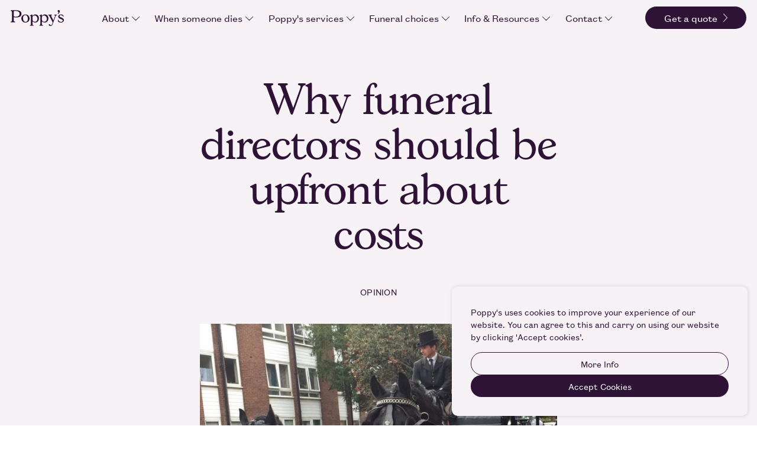

--- FILE ---
content_type: text/html; charset=UTF-8
request_url: https://www.poppysfunerals.co.uk/blog/why-funeral-directors-should-be-upfront-about-costs/
body_size: 11167
content:
<!DOCTYPE html>
<html xmlns="http://www.w3.org/1999/xhtml" lang="en-GB" class="preload">
  <head>
  <meta charset="utf-8">
  <meta name="viewport" content="width=device-width, initial-scale=1">
  <meta name="format-detection" content="telephone=no">
  
          
  
                      
  <title>Why funeral directors should be upfront about costs – Poppy&#039;s Blog – Poppy&#039;s Funerals</title>
  <meta name="description" content="You wouldn’t buy a new car, house or phone without doing your research and considering your options.Why should planning a funeral be any different?" />

  <meta property="fb:app_id" content="">
  <meta property="og:url" content="https://www.poppysfunerals.co.uk/blog/why-funeral-directors-should-be-upfront-about-costs/" />
  <meta property="og:type" content="website" />
  <meta property="og:title" content="Why funeral directors should be upfront about costs – Poppy&#039;s Blog – Poppy&#039;s Funerals" />
      <meta property="og:image" content="https://www.poppysfunerals.co.uk/media/stories/_1200x630_crop_center-center_none/horse-drawn-hearse.jpg" />
    <meta property="og:image:width" content="1200" />
    <meta property="og:image:height" content="630" />
    <meta property="og:description" content="You wouldn’t buy a new car, house or phone without doing your research and considering your options.Why should planning a funeral be any different?" />
  <meta property="og:site_name" content="Poppy&#039;s Funerals" />
  <meta property="og:locale" content="en_GB" />
  <meta property="og:locale:alternate" content="en_GB" />
  
  <meta name="twitter:card" content="summary_large_image" />
  <meta name="twitter:site" content="" />
  <meta name="twitter:url" content="https://www.poppysfunerals.co.uk/blog/why-funeral-directors-should-be-upfront-about-costs/" />
  <meta name="twitter:title" content="Why funeral directors should be upfront about costs – Poppy&#039;s Blog – Poppy&#039;s Funerals" />
  <meta name="twitter:description" content="You wouldn’t buy a new car, house or phone without doing your research and considering your options.Why should planning a funeral be any different?" />
      <meta name="twitter:image" content="https://www.poppysfunerals.co.uk/media/stories/_1200x630_crop_center-center_none/horse-drawn-hearse.jpg" />
  
    <meta name="robots" content="index, follow" />
  
  <link rel="home" href="https://www.poppysfunerals.co.uk/" />
  <link rel="canonical" href="https://www.poppysfunerals.co.uk/blog/why-funeral-directors-should-be-upfront-about-costs/">

  <link rel="apple-touch-icon" sizes="180x180" href="/apple-touch-icon.png">
  <link rel="icon" type="image/png" sizes="32x32" href="/favicon-32x32.png">
  <link rel="icon" type="image/png" sizes="16x16" href="/favicon-16x16.png">
  <link rel="manifest" href="/site.webmanifest">
  <meta name="msapplication-TileColor" content="#ffa55b">
  <meta name="theme-color" content="#ffffff">
  <meta name="facebook-domain-verification" content="nafh6a2we97ghpytqtug7i2rlb21j3" />

  <link rel="stylesheet" href="/assets/styles/app.css?v=3.1">

  <script type="application/ld+json">
  {
    "@context": "https://schema.org",
    "@type": "Organization",
    "name": "Poppy's Funerals",
    "alternateName": "Poppy's",
    "url": "https://www.poppysfunerals.co.uk",
    "logo": "https://www.poppysfunerals.co.uk/assets/img/logo.png",
    "contactPoint": {
      "@type": "ContactPoint",
      "telephone": "02035894726",
      "contactType": "customer service",
      "areaServed": "GB"
    },
    "sameAs": [
      "http://facebook.com/poppysfunerals",
      "http://twitter.com/poppysfunerals",
      "https://www.instagram.com/poppysfunerals/",
      "https://www.linkedin.com/company/poppy-s-funerals"
    ]
  }
  </script>

    
  <!-- Google Tag Manager -->
  <script>(function(w,d,s,l,i){w[l]=w[l]||[];w[l].push({'gtm.start':
  new Date().getTime(),event:'gtm.js'});var f=d.getElementsByTagName(s)[0],
  j=d.createElement(s),dl=l!='dataLayer'?'&l='+l:'';j.async=true;j.src=
  'https://www.googletagmanager.com/gtm.js?id='+i+dl;f.parentNode.insertBefore(j,f);
  })(window,document,'script','dataLayer','GTM-TGNDZM2');</script>
  <!-- End Google Tag Manager -->

  <script>
  window.dataLayer = window.dataLayer || [];
  function gtag(){dataLayer.push(arguments);}
  </script>

</head>  <body class="">
  <!-- Google Tag Manager (noscript) -->
  <noscript><iframe src="https://www.googletagmanager.com/ns.html?id=GTM-TGNDZM2"
  height="0" width="0" style="display:none;visibility:hidden"></iframe></noscript>
  <!-- End Google Tag Manager (noscript) -->
  <a class="skip-main" href="#main">Skip to main content</a>
    <div class="site">
      
                                                                                                      
<header class="site-header" data-header>
  <div class="site-nav-desktop-wrap">

    <div class="site-logo">
      <a href="https://www.poppysfunerals.co.uk/">
        <svg data-name="Layer 1" xmlns="http://www.w3.org/2000/svg" viewBox="0 0 90 26.95" width="90" height="27"><title>Poppy's</title><path d="M7.21 19.52a.63.63 0 01.51.62c0 .4-.26.62-.83.62H.82c-.56 0-.82-.17-.82-.62a.63.63 0 01.54-.62h.23c1.07-.14 1.39-.71 1.39-2.41V4c0-1.7-.32-2.27-1.39-2.41h-.2A.66.66 0 010 .88C0 .48.26.31.85.31h8.94c5.44 0 8.59 2.3 8.59 6.16s-3.12 6-8.93 6a21.33 21.33 0 01-4.29-.37v4.94c0 1.56.37 2.1 1.48 2.32l.42.09zm-2-15.89v5.14c0 1.44.2 1.87 1 2.18a8.14 8.14 0 002.63.34c3.89 0 6.24-1.84 6.24-4.85s-2.09-5-7.06-5c-1.45 0-2.13.14-2.5.57-.27.29-.36.6-.36 1.62zM18.1 14.24a6.58 6.58 0 016.83-6.86 6.74 6.74 0 017 7.06c0 4-2.81 6.72-6.87 6.72a6.61 6.61 0 01-7-6.47 3.39 3.39 0 01.04-.45zm7.17 5.84c2.33 0 3.78-1.9 3.78-5 0-4-1.71-6.58-4.34-6.58-2.3 0-3.78 1.9-3.78 5 0 4.09 1.85 6.58 4.34 6.58zM36.9 23.18c0 1.81.2 2.18 1.34 2.29l.28.09a.41.41 0 01.42.45c0 .37-.19.51-.73.51h-5.08c-.51 0-.71-.14-.71-.51 0-.2.06-.34.17-.39l.54-.06.23-.09a1.07 1.07 0 00.79-1l.11-1.33V11.82c0-1.22-.2-1.7-.71-1.82L33 9.9c-.23-.08-.49-.31-.49-.45 0-.34.2-.49.74-.66.8-.22 2.41-1.36 2.89-1.36a.74.74 0 01.71.68v1.71c1.62-1.51 3.07-2.44 5-2.44 3.43 0 6 2.86 6 6.69 0 4.06-2.75 7.09-6.38 7.09a6.08 6.08 0 01-4.57-2.07zm0-11.63v4.31a3.86 3.86 0 004.2 3.91c2.5 0 4.23-2 4.23-4.93 0-3.12-2.19-5.65-4.88-5.65a3.85 3.85 0 00-3 1.42 10.78 10.78 0 00-.55.94zM52.84 23.18c0 1.81.2 2.18 1.34 2.29l.28.09a.41.41 0 01.43.45c0 .37-.2.51-.74.51h-5.08c-.51 0-.71-.14-.71-.51 0-.2.06-.34.17-.39l.54-.06.23-.09a1.07 1.07 0 00.79-1l.11-1.33V11.82c0-1.22-.2-1.7-.71-1.82L49 9.9c-.23-.08-.49-.31-.49-.45 0-.34.2-.49.74-.66.8-.22 2.41-1.36 2.89-1.36a.74.74 0 01.71.68v1.71c1.62-1.51 3.07-2.44 5-2.44 3.43 0 6 2.86 6 6.69 0 4.06-2.75 7.09-6.38 7.09a6.08 6.08 0 01-4.57-2.07zm0-11.63v4.31A3.86 3.86 0 0057 19.77c2.5 0 4.23-2 4.23-4.93 0-3.12-2.19-5.65-4.88-5.65a3.86 3.86 0 00-3 1.42 10.78 10.78 0 00-.51.94z"/><path d="M66.12 11.15c-.8-1.59-1.14-2.21-2.05-2.36h-.25c-.28 0-.4-.2-.4-.49s.17-.48.68-.48h5.17c.51 0 .7.11.7.48s-.14.46-.39.49h-.29c-.65.12-.85.26-.85.63a6 6 0 00.63 1.73l3.2 6.44 2.39-6.44a6.68 6.68 0 00.48-1.68c0-.39-.26-.56-.88-.68h-.23a.41.41 0 01-.42-.46c0-.4.19-.51.7-.51h3.35c.54 0 .71.11.71.48a.43.43 0 01-.4.49h-.28c-1 .17-1.42.63-2 2.36L70.91 24.2a3.62 3.62 0 01-3.52 2.8c-1.56 0-2.92-1-2.92-2.1a1.05 1.05 0 011.08-1.05 1.26 1.26 0 011 .54l.17.48a1.32 1.32 0 001.28.94c.88 0 1.73-.85 2.13-2.05l1-2.92zM81.08 0a2.09 2.09 0 012 2.33c0 2-1.87 4.28-3.09 4.28a.54.54 0 01-.54-.51c0-.11.14-.23.34-.4A2.13 2.13 0 0081 4c0-.57-1.64-1.17-1.64-2.27A1.76 1.76 0 0181.08 0zM90 16.94c0 2.46-2.13 4.22-5.11 4.22-2 0-3.88-.65-4.42-1.53a13.89 13.89 0 01-.77-2.72.42.42 0 01.46-.46c.17 0 .31.12.48.46 1.13 2.18 2.5 3.09 4.48 3.09 1.73 0 3-.91 3-2.21s-1.39-1.73-2.38-2.24c-4-1.31-5.28-2.53-5.28-4.57s1.76-3.6 4.43-3.6c2 0 3.77.79 4.31 1.87 0 0 .39 1.33.39 1.56a.42.42 0 01-.42.45c-.17 0-.26 0-.4-.31a4.82 4.82 0 00-3.94-2.41c-1.31 0-2.21.62-2.21 1.64s.42 1.22 2 1.93l1.11.49C88.78 14 90 14.84 90 16.94z"/></svg>      </a>
    </div>

            <ul class="site-nav__primary-desktop">
                  <li>
        <a href="/about/">
          About
          <svg xmlns="http://www.w3.org/2000/svg" width="12.789" height="6.944" viewBox="0 0 12.789 6.944">
            <path d="M12.688.3l-.2-.2A.344.344,0,0,0,12,.1l-5.6,5.6L.792.1A.344.344,0,0,0,.3.1L.1.3A.344.344,0,0,0,.1.792L6.149,6.843a.344.344,0,0,0,.487,0L12.685.792A.342.342,0,0,0,12.688.3Z" fill="#2e1337"/>
          </svg>
        </a>
        <ul class="sub-menu">
                              <li>
            <a href="https://www.poppysfunerals.co.uk/our-story/">
              <span class="text">Our Story</span>
              <svg xmlns="http://www.w3.org/2000/svg" width="46.01" height="13.001" viewBox="0 0 46.01 13.001">
                <path d="M45.886,6.2,39.7,0,39.1.593l5.481,5.489H0v.836H44.583L39.1,12.407,39.7,13l6.191-6.208a.418.418,0,0,0,0-.593Z" fill="#2e1337"/>
              </svg>
            </a>
          </li>
                    <li>
            <a href="https://www.poppysfunerals.co.uk/meet-the-team/">
              <span class="text">Meet the Team</span>
              <svg xmlns="http://www.w3.org/2000/svg" width="46.01" height="13.001" viewBox="0 0 46.01 13.001">
                <path d="M45.886,6.2,39.7,0,39.1.593l5.481,5.489H0v.836H44.583L39.1,12.407,39.7,13l6.191-6.208a.418.418,0,0,0,0-.593Z" fill="#2e1337"/>
              </svg>
            </a>
          </li>
                    <li>
            <a href="https://www.poppysfunerals.co.uk/photo-gallery/">
              <span class="text">Photo Gallery</span>
              <svg xmlns="http://www.w3.org/2000/svg" width="46.01" height="13.001" viewBox="0 0 46.01 13.001">
                <path d="M45.886,6.2,39.7,0,39.1.593l5.481,5.489H0v.836H44.583L39.1,12.407,39.7,13l6.191-6.208a.418.418,0,0,0,0-.593Z" fill="#2e1337"/>
              </svg>
            </a>
          </li>
                    <li>
            <a href="https://www.poppysfunerals.co.uk/careers/">
              <span class="text">Careers</span>
              <svg xmlns="http://www.w3.org/2000/svg" width="46.01" height="13.001" viewBox="0 0 46.01 13.001">
                <path d="M45.886,6.2,39.7,0,39.1.593l5.481,5.489H0v.836H44.583L39.1,12.407,39.7,13l6.191-6.208a.418.418,0,0,0,0-.593Z" fill="#2e1337"/>
              </svg>
            </a>
          </li>
                    <li>
            <a href="https://www.poppysfunerals.co.uk/events/">
              <span class="text">Events</span>
              <svg xmlns="http://www.w3.org/2000/svg" width="46.01" height="13.001" viewBox="0 0 46.01 13.001">
                <path d="M45.886,6.2,39.7,0,39.1.593l5.481,5.489H0v.836H44.583L39.1,12.407,39.7,13l6.191-6.208a.418.418,0,0,0,0-.593Z" fill="#2e1337"/>
              </svg>
            </a>
          </li>
                  </ul>
      </li>
                        <li>
        <a href="/when-someone-dies/">
          When someone dies
          <svg xmlns="http://www.w3.org/2000/svg" width="12.789" height="6.944" viewBox="0 0 12.789 6.944">
            <path d="M12.688.3l-.2-.2A.344.344,0,0,0,12,.1l-5.6,5.6L.792.1A.344.344,0,0,0,.3.1L.1.3A.344.344,0,0,0,.1.792L6.149,6.843a.344.344,0,0,0,.487,0L12.685.792A.342.342,0,0,0,12.688.3Z" fill="#2e1337"/>
          </svg>
        </a>
        <ul class="sub-menu">
                              <li>
            <a href="https://www.poppysfunerals.co.uk/first-steps/">
              <span class="text">First Steps</span>
              <svg xmlns="http://www.w3.org/2000/svg" width="46.01" height="13.001" viewBox="0 0 46.01 13.001">
                <path d="M45.886,6.2,39.7,0,39.1.593l5.481,5.489H0v.836H44.583L39.1,12.407,39.7,13l6.191-6.208a.418.418,0,0,0,0-.593Z" fill="#2e1337"/>
              </svg>
            </a>
          </li>
                    <li>
            <a href="https://www.poppysfunerals.co.uk/planning-a-funeral/">
              <span class="text">Planning a Funeral</span>
              <svg xmlns="http://www.w3.org/2000/svg" width="46.01" height="13.001" viewBox="0 0 46.01 13.001">
                <path d="M45.886,6.2,39.7,0,39.1.593l5.481,5.489H0v.836H44.583L39.1,12.407,39.7,13l6.191-6.208a.418.418,0,0,0,0-.593Z" fill="#2e1337"/>
              </svg>
            </a>
          </li>
                    <li>
            <a href="https://www.poppysfunerals.co.uk/bereavement-support/">
              <span class="text">Bereavement Support</span>
              <svg xmlns="http://www.w3.org/2000/svg" width="46.01" height="13.001" viewBox="0 0 46.01 13.001">
                <path d="M45.886,6.2,39.7,0,39.1.593l5.481,5.489H0v.836H44.583L39.1,12.407,39.7,13l6.191-6.208a.418.418,0,0,0,0-.593Z" fill="#2e1337"/>
              </svg>
            </a>
          </li>
                  </ul>
      </li>
                        <li>
        <a href="/funeral-services/">
          Poppy&#039;s services
          <svg xmlns="http://www.w3.org/2000/svg" width="12.789" height="6.944" viewBox="0 0 12.789 6.944">
            <path d="M12.688.3l-.2-.2A.344.344,0,0,0,12,.1l-5.6,5.6L.792.1A.344.344,0,0,0,.3.1L.1.3A.344.344,0,0,0,.1.792L6.149,6.843a.344.344,0,0,0,.487,0L12.685.792A.342.342,0,0,0,12.688.3Z" fill="#2e1337"/>
          </svg>
        </a>
        <ul class="sub-menu">
                              <li>
            <a href="https://www.poppysfunerals.co.uk/funeral-costs/">
              <span class="text">Funeral costs</span>
              <svg xmlns="http://www.w3.org/2000/svg" width="46.01" height="13.001" viewBox="0 0 46.01 13.001">
                <path d="M45.886,6.2,39.7,0,39.1.593l5.481,5.489H0v.836H44.583L39.1,12.407,39.7,13l6.191-6.208a.418.418,0,0,0,0-.593Z" fill="#2e1337"/>
              </svg>
            </a>
          </li>
                    <li>
            <a href="https://www.poppysfunerals.co.uk/cremations/">
              <span class="text">Cremations</span>
              <svg xmlns="http://www.w3.org/2000/svg" width="46.01" height="13.001" viewBox="0 0 46.01 13.001">
                <path d="M45.886,6.2,39.7,0,39.1.593l5.481,5.489H0v.836H44.583L39.1,12.407,39.7,13l6.191-6.208a.418.418,0,0,0,0-.593Z" fill="#2e1337"/>
              </svg>
            </a>
          </li>
                    <li>
            <a href="https://www.poppysfunerals.co.uk/burials/">
              <span class="text">Burials</span>
              <svg xmlns="http://www.w3.org/2000/svg" width="46.01" height="13.001" viewBox="0 0 46.01 13.001">
                <path d="M45.886,6.2,39.7,0,39.1.593l5.481,5.489H0v.836H44.583L39.1,12.407,39.7,13l6.191-6.208a.418.418,0,0,0,0-.593Z" fill="#2e1337"/>
              </svg>
            </a>
          </li>
                    <li>
            <a href="https://www.poppysfunerals.co.uk/baby-and-child-funerals/">
              <span class="text">Baby and Child Funerals</span>
              <svg xmlns="http://www.w3.org/2000/svg" width="46.01" height="13.001" viewBox="0 0 46.01 13.001">
                <path d="M45.886,6.2,39.7,0,39.1.593l5.481,5.489H0v.836H44.583L39.1,12.407,39.7,13l6.191-6.208a.418.418,0,0,0,0-.593Z" fill="#2e1337"/>
              </svg>
            </a>
          </li>
                    <li>
            <a href="https://www.poppysfunerals.co.uk/religious/">
              <span class="text">Religious</span>
              <svg xmlns="http://www.w3.org/2000/svg" width="46.01" height="13.001" viewBox="0 0 46.01 13.001">
                <path d="M45.886,6.2,39.7,0,39.1.593l5.481,5.489H0v.836H44.583L39.1,12.407,39.7,13l6.191-6.208a.418.418,0,0,0,0-.593Z" fill="#2e1337"/>
              </svg>
            </a>
          </li>
                    <li>
            <a href="https://www.poppysfunerals.co.uk/non-religious/">
              <span class="text">Non-religious</span>
              <svg xmlns="http://www.w3.org/2000/svg" width="46.01" height="13.001" viewBox="0 0 46.01 13.001">
                <path d="M45.886,6.2,39.7,0,39.1.593l5.481,5.489H0v.836H44.583L39.1,12.407,39.7,13l6.191-6.208a.418.418,0,0,0,0-.593Z" fill="#2e1337"/>
              </svg>
            </a>
          </li>
                    <li>
            <a href="https://www.poppysfunerals.co.uk/visiting-your-person/">
              <span class="text">Visiting Your Person</span>
              <svg xmlns="http://www.w3.org/2000/svg" width="46.01" height="13.001" viewBox="0 0 46.01 13.001">
                <path d="M45.886,6.2,39.7,0,39.1.593l5.481,5.489H0v.836H44.583L39.1,12.407,39.7,13l6.191-6.208a.418.418,0,0,0,0-.593Z" fill="#2e1337"/>
              </svg>
            </a>
          </li>
                    <li>
            <a href="https://www.poppysfunerals.co.uk/repatriation/">
              <span class="text">Repatriation</span>
              <svg xmlns="http://www.w3.org/2000/svg" width="46.01" height="13.001" viewBox="0 0 46.01 13.001">
                <path d="M45.886,6.2,39.7,0,39.1.593l5.481,5.489H0v.836H44.583L39.1,12.407,39.7,13l6.191-6.208a.418.418,0,0,0,0-.593Z" fill="#2e1337"/>
              </svg>
            </a>
          </li>
                    <li>
            <a href="https://www.poppysfunerals.co.uk/lgbtq/">
              <span class="text">LGBTQ</span>
              <svg xmlns="http://www.w3.org/2000/svg" width="46.01" height="13.001" viewBox="0 0 46.01 13.001">
                <path d="M45.886,6.2,39.7,0,39.1.593l5.481,5.489H0v.836H44.583L39.1,12.407,39.7,13l6.191-6.208a.418.418,0,0,0,0-.593Z" fill="#2e1337"/>
              </svg>
            </a>
          </li>
                    <li>
            <a href="https://www.poppysfunerals.co.uk/greener-funerals/">
              <span class="text">Greener Funerals</span>
              <svg xmlns="http://www.w3.org/2000/svg" width="46.01" height="13.001" viewBox="0 0 46.01 13.001">
                <path d="M45.886,6.2,39.7,0,39.1.593l5.481,5.489H0v.836H44.583L39.1,12.407,39.7,13l6.191-6.208a.418.418,0,0,0,0-.593Z" fill="#2e1337"/>
              </svg>
            </a>
          </li>
                    <li>
            <a href="https://www.poppysfunerals.co.uk/funeral-wishes-consultation/">
              <span class="text">Funeral Wishes Consultation</span>
              <svg xmlns="http://www.w3.org/2000/svg" width="46.01" height="13.001" viewBox="0 0 46.01 13.001">
                <path d="M45.886,6.2,39.7,0,39.1.593l5.481,5.489H0v.836H44.583L39.1,12.407,39.7,13l6.191-6.208a.418.418,0,0,0,0-.593Z" fill="#2e1337"/>
              </svg>
            </a>
          </li>
                  </ul>
      </li>
                        <li>
        <a href="/funeral-choices/">
          Funeral choices
          <svg xmlns="http://www.w3.org/2000/svg" width="12.789" height="6.944" viewBox="0 0 12.789 6.944">
            <path d="M12.688.3l-.2-.2A.344.344,0,0,0,12,.1l-5.6,5.6L.792.1A.344.344,0,0,0,.3.1L.1.3A.344.344,0,0,0,.1.792L6.149,6.843a.344.344,0,0,0,.487,0L12.685.792A.342.342,0,0,0,12.688.3Z" fill="#2e1337"/>
          </svg>
        </a>
        <ul class="sub-menu">
                                        <li>
            <a href="https://www.poppysfunerals.co.uk/funeral-choices/#greener-choices">
              <span class="text">Greener Choices</span>
              <svg xmlns="http://www.w3.org/2000/svg" width="46.01" height="13.001" viewBox="0 0 46.01 13.001">
                <path d="M45.886,6.2,39.7,0,39.1.593l5.481,5.489H0v.836H44.583L39.1,12.407,39.7,13l6.191-6.208a.418.418,0,0,0,0-.593Z" fill="#2e1337"/>
              </svg>
            </a>
          </li>
                    <li>
            <a href="https://www.poppysfunerals.co.uk/funeral-choices/#coffins">
              <span class="text">Coffins</span>
              <svg xmlns="http://www.w3.org/2000/svg" width="46.01" height="13.001" viewBox="0 0 46.01 13.001">
                <path d="M45.886,6.2,39.7,0,39.1.593l5.481,5.489H0v.836H44.583L39.1,12.407,39.7,13l6.191-6.208a.418.418,0,0,0,0-.593Z" fill="#2e1337"/>
              </svg>
            </a>
          </li>
                    <li>
            <a href="https://www.poppysfunerals.co.uk/funeral-choices/#hearses-vehicles">
              <span class="text">Hearses &amp; Vehicles</span>
              <svg xmlns="http://www.w3.org/2000/svg" width="46.01" height="13.001" viewBox="0 0 46.01 13.001">
                <path d="M45.886,6.2,39.7,0,39.1.593l5.481,5.489H0v.836H44.583L39.1,12.407,39.7,13l6.191-6.208a.418.418,0,0,0,0-.593Z" fill="#2e1337"/>
              </svg>
            </a>
          </li>
                    <li>
            <a href="https://www.poppysfunerals.co.uk/funeral-choices/#flowers">
              <span class="text">Flowers</span>
              <svg xmlns="http://www.w3.org/2000/svg" width="46.01" height="13.001" viewBox="0 0 46.01 13.001">
                <path d="M45.886,6.2,39.7,0,39.1.593l5.481,5.489H0v.836H44.583L39.1,12.407,39.7,13l6.191-6.208a.418.418,0,0,0,0-.593Z" fill="#2e1337"/>
              </svg>
            </a>
          </li>
                    <li>
            <a href="https://www.poppysfunerals.co.uk/funeral-choices/#urns-keepsakes">
              <span class="text">Urns &amp; Keepsakes</span>
              <svg xmlns="http://www.w3.org/2000/svg" width="46.01" height="13.001" viewBox="0 0 46.01 13.001">
                <path d="M45.886,6.2,39.7,0,39.1.593l5.481,5.489H0v.836H44.583L39.1,12.407,39.7,13l6.191-6.208a.418.418,0,0,0,0-.593Z" fill="#2e1337"/>
              </svg>
            </a>
          </li>
                    <li>
            <a href="https://www.poppysfunerals.co.uk/funeral-choices/#ceremony-accessories-orders-of-service">
              <span class="text">Ceremony Accessories &amp; Orders of Service</span>
              <svg xmlns="http://www.w3.org/2000/svg" width="46.01" height="13.001" viewBox="0 0 46.01 13.001">
                <path d="M45.886,6.2,39.7,0,39.1.593l5.481,5.489H0v.836H44.583L39.1,12.407,39.7,13l6.191-6.208a.418.418,0,0,0,0-.593Z" fill="#2e1337"/>
              </svg>
            </a>
          </li>
                    <li>
            <a href="https://www.poppysfunerals.co.uk/funeral-choices/#crematoria">
              <span class="text">Crematoria</span>
              <svg xmlns="http://www.w3.org/2000/svg" width="46.01" height="13.001" viewBox="0 0 46.01 13.001">
                <path d="M45.886,6.2,39.7,0,39.1.593l5.481,5.489H0v.836H44.583L39.1,12.407,39.7,13l6.191-6.208a.418.418,0,0,0,0-.593Z" fill="#2e1337"/>
              </svg>
            </a>
          </li>
                    <li>
            <a href="https://www.poppysfunerals.co.uk/funeral-choices/#cemeteries-burial-grounds">
              <span class="text">Cemeteries &amp; Burial Grounds</span>
              <svg xmlns="http://www.w3.org/2000/svg" width="46.01" height="13.001" viewBox="0 0 46.01 13.001">
                <path d="M45.886,6.2,39.7,0,39.1.593l5.481,5.489H0v.836H44.583L39.1,12.407,39.7,13l6.191-6.208a.418.418,0,0,0,0-.593Z" fill="#2e1337"/>
              </svg>
            </a>
          </li>
                                        <li>
            <a href="https://www.poppysfunerals.co.uk/leading-the-ceremony/">
              <span class="text">Leading the Ceremony</span>
              <svg xmlns="http://www.w3.org/2000/svg" width="46.01" height="13.001" viewBox="0 0 46.01 13.001">
                <path d="M45.886,6.2,39.7,0,39.1.593l5.481,5.489H0v.836H44.583L39.1,12.407,39.7,13l6.191-6.208a.418.418,0,0,0,0-.593Z" fill="#2e1337"/>
              </svg>
            </a>
          </li>
                    <li>
            <a href="https://www.poppysfunerals.co.uk/blog/alternative-funeral-venues/">
              <span class="text">Funeral Venues</span>
              <svg xmlns="http://www.w3.org/2000/svg" width="46.01" height="13.001" viewBox="0 0 46.01 13.001">
                <path d="M45.886,6.2,39.7,0,39.1.593l5.481,5.489H0v.836H44.583L39.1,12.407,39.7,13l6.191-6.208a.418.418,0,0,0,0-.593Z" fill="#2e1337"/>
              </svg>
            </a>
          </li>
                  </ul>
      </li>
                        <li>
        <a href="/information-and-resources/">
          Info &amp; Resources
          <svg xmlns="http://www.w3.org/2000/svg" width="12.789" height="6.944" viewBox="0 0 12.789 6.944">
            <path d="M12.688.3l-.2-.2A.344.344,0,0,0,12,.1l-5.6,5.6L.792.1A.344.344,0,0,0,.3.1L.1.3A.344.344,0,0,0,.1.792L6.149,6.843a.344.344,0,0,0,.487,0L12.685.792A.342.342,0,0,0,12.688.3Z" fill="#2e1337"/>
          </svg>
        </a>
        <ul class="sub-menu">
                              <li>
            <a href="https://www.poppysfunerals.co.uk/blog/">
              <span class="text">Poppy&#039;s Blog</span>
              <svg xmlns="http://www.w3.org/2000/svg" width="46.01" height="13.001" viewBox="0 0 46.01 13.001">
                <path d="M45.886,6.2,39.7,0,39.1.593l5.481,5.489H0v.836H44.583L39.1,12.407,39.7,13l6.191-6.208a.418.418,0,0,0,0-.593Z" fill="#2e1337"/>
              </svg>
            </a>
          </li>
                    <li>
            <a href="https://www.poppysfunerals.co.uk/practical-advice/">
              <span class="text">Practical Advice</span>
              <svg xmlns="http://www.w3.org/2000/svg" width="46.01" height="13.001" viewBox="0 0 46.01 13.001">
                <path d="M45.886,6.2,39.7,0,39.1.593l5.481,5.489H0v.836H44.583L39.1,12.407,39.7,13l6.191-6.208a.418.418,0,0,0,0-.593Z" fill="#2e1337"/>
              </svg>
            </a>
          </li>
                    <li>
            <a href="https://www.poppysfunerals.co.uk/stories-and-ideas/">
              <span class="text">Stories &amp; Ideas</span>
              <svg xmlns="http://www.w3.org/2000/svg" width="46.01" height="13.001" viewBox="0 0 46.01 13.001">
                <path d="M45.886,6.2,39.7,0,39.1.593l5.481,5.489H0v.836H44.583L39.1,12.407,39.7,13l6.191-6.208a.418.418,0,0,0,0-.593Z" fill="#2e1337"/>
              </svg>
            </a>
          </li>
                    <li>
            <a href="https://www.poppysfunerals.co.uk/guide/">
              <span class="text">Funeral Planning Guide</span>
              <svg xmlns="http://www.w3.org/2000/svg" width="46.01" height="13.001" viewBox="0 0 46.01 13.001">
                <path d="M45.886,6.2,39.7,0,39.1.593l5.481,5.489H0v.836H44.583L39.1,12.407,39.7,13l6.191-6.208a.418.418,0,0,0,0-.593Z" fill="#2e1337"/>
              </svg>
            </a>
          </li>
                    <li>
            <a href="https://www.poppysfunerals.co.uk/funeral-wishes-consultation/">
              <span class="text">Funeral Wishes Consultation</span>
              <svg xmlns="http://www.w3.org/2000/svg" width="46.01" height="13.001" viewBox="0 0 46.01 13.001">
                <path d="M45.886,6.2,39.7,0,39.1.593l5.481,5.489H0v.836H44.583L39.1,12.407,39.7,13l6.191-6.208a.418.418,0,0,0,0-.593Z" fill="#2e1337"/>
              </svg>
            </a>
          </li>
                    <li>
            <a href="https://www.poppysfunerals.co.uk/newsletter-signup/">
              <span class="text">Newsletter Signup</span>
              <svg xmlns="http://www.w3.org/2000/svg" width="46.01" height="13.001" viewBox="0 0 46.01 13.001">
                <path d="M45.886,6.2,39.7,0,39.1.593l5.481,5.489H0v.836H44.583L39.1,12.407,39.7,13l6.191-6.208a.418.418,0,0,0,0-.593Z" fill="#2e1337"/>
              </svg>
            </a>
          </li>
                  </ul>
      </li>
                        <li>
        <a href="/contact/">
          Contact
          <svg xmlns="http://www.w3.org/2000/svg" width="12.789" height="6.944" viewBox="0 0 12.789 6.944">
            <path d="M12.688.3l-.2-.2A.344.344,0,0,0,12,.1l-5.6,5.6L.792.1A.344.344,0,0,0,.3.1L.1.3A.344.344,0,0,0,.1.792L6.149,6.843a.344.344,0,0,0,.487,0L12.685.792A.342.342,0,0,0,12.688.3Z" fill="#2e1337"/>
          </svg>
        </a>
        <ul class="sub-menu">
                              <li>
            <a href="https://www.poppysfunerals.co.uk/tooting/">
              <span class="text">Tooting</span>
              <svg xmlns="http://www.w3.org/2000/svg" width="46.01" height="13.001" viewBox="0 0 46.01 13.001">
                <path d="M45.886,6.2,39.7,0,39.1.593l5.481,5.489H0v.836H44.583L39.1,12.407,39.7,13l6.191-6.208a.418.418,0,0,0,0-.593Z" fill="#2e1337"/>
              </svg>
            </a>
          </li>
                    <li>
            <a href="https://www.poppysfunerals.co.uk/sheen/">
              <span class="text">Sheen</span>
              <svg xmlns="http://www.w3.org/2000/svg" width="46.01" height="13.001" viewBox="0 0 46.01 13.001">
                <path d="M45.886,6.2,39.7,0,39.1.593l5.481,5.489H0v.836H44.583L39.1,12.407,39.7,13l6.191-6.208a.418.418,0,0,0,0-.593Z" fill="#2e1337"/>
              </svg>
            </a>
          </li>
                    <li>
            <a href="https://www.poppysfunerals.co.uk/media-enquiries/">
              <span class="text">Media Enquiries</span>
              <svg xmlns="http://www.w3.org/2000/svg" width="46.01" height="13.001" viewBox="0 0 46.01 13.001">
                <path d="M45.886,6.2,39.7,0,39.1.593l5.481,5.489H0v.836H44.583L39.1,12.407,39.7,13l6.191-6.208a.418.418,0,0,0,0-.593Z" fill="#2e1337"/>
              </svg>
            </a>
          </li>
                  </ul>
      </li>
                </ul>
    
    <a class="pill-btn solid get-quote hide-mobile" href="/funeral-costs/">
      <span class="text">Get a quote</span>
      <svg id="f5b30a50-3e1a-4869-9379-f37c4ab819c2" data-name="Layer 1" xmlns="http://www.w3.org/2000/svg" viewBox="0 0 8.32 15.69"><title>icon-carousel-right</title><polygon points="0.72 15.7 0 15 6.93 7.85 0 0.7 0.72 0 8.32 7.85 0.72 15.7"/></svg>
    </a>

    <button class="site-nav__icon" data-toggle-nav title="Open Navigation">
      <span></span><span></span><span></span>
    </button>

  </div>
  
  <nav class="site-nav" role="navigation" data-nav tabindex="-1">
    <div class="site-nav__wrapper">

    <div class="site-logo">
      <a href="https://www.poppysfunerals.co.uk/">
        <svg data-name="Layer 1" xmlns="http://www.w3.org/2000/svg" viewBox="0 0 90 26.95" width="90" height="27"><title>Poppy's</title><path d="M7.21 19.52a.63.63 0 01.51.62c0 .4-.26.62-.83.62H.82c-.56 0-.82-.17-.82-.62a.63.63 0 01.54-.62h.23c1.07-.14 1.39-.71 1.39-2.41V4c0-1.7-.32-2.27-1.39-2.41h-.2A.66.66 0 010 .88C0 .48.26.31.85.31h8.94c5.44 0 8.59 2.3 8.59 6.16s-3.12 6-8.93 6a21.33 21.33 0 01-4.29-.37v4.94c0 1.56.37 2.1 1.48 2.32l.42.09zm-2-15.89v5.14c0 1.44.2 1.87 1 2.18a8.14 8.14 0 002.63.34c3.89 0 6.24-1.84 6.24-4.85s-2.09-5-7.06-5c-1.45 0-2.13.14-2.5.57-.27.29-.36.6-.36 1.62zM18.1 14.24a6.58 6.58 0 016.83-6.86 6.74 6.74 0 017 7.06c0 4-2.81 6.72-6.87 6.72a6.61 6.61 0 01-7-6.47 3.39 3.39 0 01.04-.45zm7.17 5.84c2.33 0 3.78-1.9 3.78-5 0-4-1.71-6.58-4.34-6.58-2.3 0-3.78 1.9-3.78 5 0 4.09 1.85 6.58 4.34 6.58zM36.9 23.18c0 1.81.2 2.18 1.34 2.29l.28.09a.41.41 0 01.42.45c0 .37-.19.51-.73.51h-5.08c-.51 0-.71-.14-.71-.51 0-.2.06-.34.17-.39l.54-.06.23-.09a1.07 1.07 0 00.79-1l.11-1.33V11.82c0-1.22-.2-1.7-.71-1.82L33 9.9c-.23-.08-.49-.31-.49-.45 0-.34.2-.49.74-.66.8-.22 2.41-1.36 2.89-1.36a.74.74 0 01.71.68v1.71c1.62-1.51 3.07-2.44 5-2.44 3.43 0 6 2.86 6 6.69 0 4.06-2.75 7.09-6.38 7.09a6.08 6.08 0 01-4.57-2.07zm0-11.63v4.31a3.86 3.86 0 004.2 3.91c2.5 0 4.23-2 4.23-4.93 0-3.12-2.19-5.65-4.88-5.65a3.85 3.85 0 00-3 1.42 10.78 10.78 0 00-.55.94zM52.84 23.18c0 1.81.2 2.18 1.34 2.29l.28.09a.41.41 0 01.43.45c0 .37-.2.51-.74.51h-5.08c-.51 0-.71-.14-.71-.51 0-.2.06-.34.17-.39l.54-.06.23-.09a1.07 1.07 0 00.79-1l.11-1.33V11.82c0-1.22-.2-1.7-.71-1.82L49 9.9c-.23-.08-.49-.31-.49-.45 0-.34.2-.49.74-.66.8-.22 2.41-1.36 2.89-1.36a.74.74 0 01.71.68v1.71c1.62-1.51 3.07-2.44 5-2.44 3.43 0 6 2.86 6 6.69 0 4.06-2.75 7.09-6.38 7.09a6.08 6.08 0 01-4.57-2.07zm0-11.63v4.31A3.86 3.86 0 0057 19.77c2.5 0 4.23-2 4.23-4.93 0-3.12-2.19-5.65-4.88-5.65a3.86 3.86 0 00-3 1.42 10.78 10.78 0 00-.51.94z"/><path d="M66.12 11.15c-.8-1.59-1.14-2.21-2.05-2.36h-.25c-.28 0-.4-.2-.4-.49s.17-.48.68-.48h5.17c.51 0 .7.11.7.48s-.14.46-.39.49h-.29c-.65.12-.85.26-.85.63a6 6 0 00.63 1.73l3.2 6.44 2.39-6.44a6.68 6.68 0 00.48-1.68c0-.39-.26-.56-.88-.68h-.23a.41.41 0 01-.42-.46c0-.4.19-.51.7-.51h3.35c.54 0 .71.11.71.48a.43.43 0 01-.4.49h-.28c-1 .17-1.42.63-2 2.36L70.91 24.2a3.62 3.62 0 01-3.52 2.8c-1.56 0-2.92-1-2.92-2.1a1.05 1.05 0 011.08-1.05 1.26 1.26 0 011 .54l.17.48a1.32 1.32 0 001.28.94c.88 0 1.73-.85 2.13-2.05l1-2.92zM81.08 0a2.09 2.09 0 012 2.33c0 2-1.87 4.28-3.09 4.28a.54.54 0 01-.54-.51c0-.11.14-.23.34-.4A2.13 2.13 0 0081 4c0-.57-1.64-1.17-1.64-2.27A1.76 1.76 0 0181.08 0zM90 16.94c0 2.46-2.13 4.22-5.11 4.22-2 0-3.88-.65-4.42-1.53a13.89 13.89 0 01-.77-2.72.42.42 0 01.46-.46c.17 0 .31.12.48.46 1.13 2.18 2.5 3.09 4.48 3.09 1.73 0 3-.91 3-2.21s-1.39-1.73-2.38-2.24c-4-1.31-5.28-2.53-5.28-4.57s1.76-3.6 4.43-3.6c2 0 3.77.79 4.31 1.87 0 0 .39 1.33.39 1.56a.42.42 0 01-.42.45c-.17 0-.26 0-.4-.31a4.82 4.82 0 00-3.94-2.41c-1.31 0-2.21.62-2.21 1.64s.42 1.22 2 1.93l1.11.49C88.78 14 90 14.84 90 16.94z"/></svg>      </a>
    </div>
    
    <button class="site-nav__close" data-toggle-nav title="Close Navigation">
      <svg id="f4258b67-9064-4124-8ff2-e3cd223f86f6" data-name="Layer 1" xmlns="http://www.w3.org/2000/svg" viewBox="0 0 15.71 15.71"><polygon points="15.71 0.71 15 0 7.85 7.15 0.71 0 0 0.71 7.15 7.85 0 15 0.71 15.71 7.85 8.56 15 15.71 15.71 15 8.56 7.85 15.71 0.71" fill="#1d0027"/></svg>
    </button>
    
    <div class="site-nav__menus">
      
                  <ul class="site-nav__primary">
                        <li>
          <a href="/about/">About</a>
          <span class="toggle-submenu">
            <svg xmlns="http://www.w3.org/2000/svg" width="12.789" height="6.944" viewBox="0 0 12.789 6.944">
              <path d="M12.688.3l-.2-.2A.344.344,0,0,0,12,.1l-5.6,5.6L.792.1A.344.344,0,0,0,.3.1L.1.3A.344.344,0,0,0,.1.792L6.149,6.843a.344.344,0,0,0,.487,0L12.685.792A.342.342,0,0,0,12.688.3Z" fill="#2e1337"/>
            </svg>
          </span>
          <ul class="sub-menu">
                                    <li>
              <a href="https://www.poppysfunerals.co.uk/our-story/">Our Story</a>
            </li>
                        <li>
              <a href="https://www.poppysfunerals.co.uk/meet-the-team/">Meet the Team</a>
            </li>
                        <li>
              <a href="https://www.poppysfunerals.co.uk/photo-gallery/">Photo Gallery</a>
            </li>
                        <li>
              <a href="https://www.poppysfunerals.co.uk/careers/">Careers</a>
            </li>
                        <li>
              <a href="https://www.poppysfunerals.co.uk/events/">Events</a>
            </li>
                      </ul>
        </li>
                                <li>
          <a href="/when-someone-dies/">When someone dies</a>
          <span class="toggle-submenu">
            <svg xmlns="http://www.w3.org/2000/svg" width="12.789" height="6.944" viewBox="0 0 12.789 6.944">
              <path d="M12.688.3l-.2-.2A.344.344,0,0,0,12,.1l-5.6,5.6L.792.1A.344.344,0,0,0,.3.1L.1.3A.344.344,0,0,0,.1.792L6.149,6.843a.344.344,0,0,0,.487,0L12.685.792A.342.342,0,0,0,12.688.3Z" fill="#2e1337"/>
            </svg>
          </span>
          <ul class="sub-menu">
                                    <li>
              <a href="https://www.poppysfunerals.co.uk/first-steps/">First Steps</a>
            </li>
                        <li>
              <a href="https://www.poppysfunerals.co.uk/planning-a-funeral/">Planning a Funeral</a>
            </li>
                        <li>
              <a href="https://www.poppysfunerals.co.uk/bereavement-support/">Bereavement Support</a>
            </li>
                      </ul>
        </li>
                                <li>
          <a href="/funeral-services/">Poppy&#039;s services</a>
          <span class="toggle-submenu">
            <svg xmlns="http://www.w3.org/2000/svg" width="12.789" height="6.944" viewBox="0 0 12.789 6.944">
              <path d="M12.688.3l-.2-.2A.344.344,0,0,0,12,.1l-5.6,5.6L.792.1A.344.344,0,0,0,.3.1L.1.3A.344.344,0,0,0,.1.792L6.149,6.843a.344.344,0,0,0,.487,0L12.685.792A.342.342,0,0,0,12.688.3Z" fill="#2e1337"/>
            </svg>
          </span>
          <ul class="sub-menu">
                                    <li>
              <a href="https://www.poppysfunerals.co.uk/funeral-costs/">Funeral costs</a>
            </li>
                        <li>
              <a href="https://www.poppysfunerals.co.uk/cremations/">Cremations</a>
            </li>
                        <li>
              <a href="https://www.poppysfunerals.co.uk/burials/">Burials</a>
            </li>
                        <li>
              <a href="https://www.poppysfunerals.co.uk/baby-and-child-funerals/">Baby and Child Funerals</a>
            </li>
                        <li>
              <a href="https://www.poppysfunerals.co.uk/religious/">Religious</a>
            </li>
                        <li>
              <a href="https://www.poppysfunerals.co.uk/non-religious/">Non-religious</a>
            </li>
                        <li>
              <a href="https://www.poppysfunerals.co.uk/visiting-your-person/">Visiting Your Person</a>
            </li>
                        <li>
              <a href="https://www.poppysfunerals.co.uk/repatriation/">Repatriation</a>
            </li>
                        <li>
              <a href="https://www.poppysfunerals.co.uk/lgbtq/">LGBTQ</a>
            </li>
                        <li>
              <a href="https://www.poppysfunerals.co.uk/greener-funerals/">Greener Funerals</a>
            </li>
                        <li>
              <a href="https://www.poppysfunerals.co.uk/funeral-wishes-consultation/">Funeral Wishes Consultation</a>
            </li>
                      </ul>
        </li>
                                <li>
          <a href="/funeral-choices/">Funeral choices</a>
          <span class="toggle-submenu">
            <svg xmlns="http://www.w3.org/2000/svg" width="12.789" height="6.944" viewBox="0 0 12.789 6.944">
              <path d="M12.688.3l-.2-.2A.344.344,0,0,0,12,.1l-5.6,5.6L.792.1A.344.344,0,0,0,.3.1L.1.3A.344.344,0,0,0,.1.792L6.149,6.843a.344.344,0,0,0,.487,0L12.685.792A.342.342,0,0,0,12.688.3Z" fill="#2e1337"/>
            </svg>
          </span>
          <ul class="sub-menu">
                                                <li>
              <a href="https://www.poppysfunerals.co.uk/funeral-choices/#greener-choices">
                Greener Choices
                <svg xmlns="http://www.w3.org/2000/svg" width="46.01" height="13.001" viewBox="0 0 46.01 13.001">
                  <path d="M45.886,6.2,39.7,0,39.1.593l5.481,5.489H0v.836H44.583L39.1,12.407,39.7,13l6.191-6.208a.418.418,0,0,0,0-.593Z" fill="#2e1337"/>
                </svg>
              </a>
            </li>
                        <li>
              <a href="https://www.poppysfunerals.co.uk/funeral-choices/#coffins">
                Coffins
                <svg xmlns="http://www.w3.org/2000/svg" width="46.01" height="13.001" viewBox="0 0 46.01 13.001">
                  <path d="M45.886,6.2,39.7,0,39.1.593l5.481,5.489H0v.836H44.583L39.1,12.407,39.7,13l6.191-6.208a.418.418,0,0,0,0-.593Z" fill="#2e1337"/>
                </svg>
              </a>
            </li>
                        <li>
              <a href="https://www.poppysfunerals.co.uk/funeral-choices/#hearses-vehicles">
                Hearses &amp; Vehicles
                <svg xmlns="http://www.w3.org/2000/svg" width="46.01" height="13.001" viewBox="0 0 46.01 13.001">
                  <path d="M45.886,6.2,39.7,0,39.1.593l5.481,5.489H0v.836H44.583L39.1,12.407,39.7,13l6.191-6.208a.418.418,0,0,0,0-.593Z" fill="#2e1337"/>
                </svg>
              </a>
            </li>
                        <li>
              <a href="https://www.poppysfunerals.co.uk/funeral-choices/#flowers">
                Flowers
                <svg xmlns="http://www.w3.org/2000/svg" width="46.01" height="13.001" viewBox="0 0 46.01 13.001">
                  <path d="M45.886,6.2,39.7,0,39.1.593l5.481,5.489H0v.836H44.583L39.1,12.407,39.7,13l6.191-6.208a.418.418,0,0,0,0-.593Z" fill="#2e1337"/>
                </svg>
              </a>
            </li>
                        <li>
              <a href="https://www.poppysfunerals.co.uk/funeral-choices/#urns-keepsakes">
                Urns &amp; Keepsakes
                <svg xmlns="http://www.w3.org/2000/svg" width="46.01" height="13.001" viewBox="0 0 46.01 13.001">
                  <path d="M45.886,6.2,39.7,0,39.1.593l5.481,5.489H0v.836H44.583L39.1,12.407,39.7,13l6.191-6.208a.418.418,0,0,0,0-.593Z" fill="#2e1337"/>
                </svg>
              </a>
            </li>
                        <li>
              <a href="https://www.poppysfunerals.co.uk/funeral-choices/#ceremony-accessories-orders-of-service">
                Ceremony Accessories &amp; Orders of Service
                <svg xmlns="http://www.w3.org/2000/svg" width="46.01" height="13.001" viewBox="0 0 46.01 13.001">
                  <path d="M45.886,6.2,39.7,0,39.1.593l5.481,5.489H0v.836H44.583L39.1,12.407,39.7,13l6.191-6.208a.418.418,0,0,0,0-.593Z" fill="#2e1337"/>
                </svg>
              </a>
            </li>
                        <li>
              <a href="https://www.poppysfunerals.co.uk/funeral-choices/#crematoria">
                Crematoria
                <svg xmlns="http://www.w3.org/2000/svg" width="46.01" height="13.001" viewBox="0 0 46.01 13.001">
                  <path d="M45.886,6.2,39.7,0,39.1.593l5.481,5.489H0v.836H44.583L39.1,12.407,39.7,13l6.191-6.208a.418.418,0,0,0,0-.593Z" fill="#2e1337"/>
                </svg>
              </a>
            </li>
                        <li>
              <a href="https://www.poppysfunerals.co.uk/funeral-choices/#cemeteries-burial-grounds">
                Cemeteries &amp; Burial Grounds
                <svg xmlns="http://www.w3.org/2000/svg" width="46.01" height="13.001" viewBox="0 0 46.01 13.001">
                  <path d="M45.886,6.2,39.7,0,39.1.593l5.481,5.489H0v.836H44.583L39.1,12.407,39.7,13l6.191-6.208a.418.418,0,0,0,0-.593Z" fill="#2e1337"/>
                </svg>
              </a>
            </li>
                                                <li>
              <a href="https://www.poppysfunerals.co.uk/leading-the-ceremony/">Leading the Ceremony</a>
            </li>
                        <li>
              <a href="https://www.poppysfunerals.co.uk/blog/alternative-funeral-venues/">Funeral Venues</a>
            </li>
                      </ul>
        </li>
                                <li>
          <a href="/information-and-resources/">Info &amp; Resources</a>
          <span class="toggle-submenu">
            <svg xmlns="http://www.w3.org/2000/svg" width="12.789" height="6.944" viewBox="0 0 12.789 6.944">
              <path d="M12.688.3l-.2-.2A.344.344,0,0,0,12,.1l-5.6,5.6L.792.1A.344.344,0,0,0,.3.1L.1.3A.344.344,0,0,0,.1.792L6.149,6.843a.344.344,0,0,0,.487,0L12.685.792A.342.342,0,0,0,12.688.3Z" fill="#2e1337"/>
            </svg>
          </span>
          <ul class="sub-menu">
                                    <li>
              <a href="https://www.poppysfunerals.co.uk/blog/">Poppy&#039;s Blog</a>
            </li>
                        <li>
              <a href="https://www.poppysfunerals.co.uk/practical-advice/">Practical Advice</a>
            </li>
                        <li>
              <a href="https://www.poppysfunerals.co.uk/stories-and-ideas/">Stories &amp; Ideas</a>
            </li>
                        <li>
              <a href="https://www.poppysfunerals.co.uk/guide/">Funeral Planning Guide</a>
            </li>
                        <li>
              <a href="https://www.poppysfunerals.co.uk/funeral-wishes-consultation/">Funeral Wishes Consultation</a>
            </li>
                        <li>
              <a href="https://www.poppysfunerals.co.uk/newsletter-signup/">Newsletter Signup</a>
            </li>
                      </ul>
        </li>
                                <li>
          <a href="/contact/">Contact</a>
          <span class="toggle-submenu">
            <svg xmlns="http://www.w3.org/2000/svg" width="12.789" height="6.944" viewBox="0 0 12.789 6.944">
              <path d="M12.688.3l-.2-.2A.344.344,0,0,0,12,.1l-5.6,5.6L.792.1A.344.344,0,0,0,.3.1L.1.3A.344.344,0,0,0,.1.792L6.149,6.843a.344.344,0,0,0,.487,0L12.685.792A.342.342,0,0,0,12.688.3Z" fill="#2e1337"/>
            </svg>
          </span>
          <ul class="sub-menu">
                                    <li>
              <a href="https://www.poppysfunerals.co.uk/tooting/">Tooting</a>
            </li>
                        <li>
              <a href="https://www.poppysfunerals.co.uk/sheen/">Sheen</a>
            </li>
                        <li>
              <a href="https://www.poppysfunerals.co.uk/media-enquiries/">Media Enquiries</a>
            </li>
                      </ul>
        </li>
                      </ul>
      
    </div>

    <div class="site-nav__ctas">
      <a class="pill-btn solid get-quote" href="/funeral-costs/">
        <span class="text">Get a quote</span>
        <svg id="f5b30a50-3e1a-4869-9379-f37c4ab819c2" data-name="Layer 1" xmlns="http://www.w3.org/2000/svg" viewBox="0 0 8.32 15.69"><title>icon-carousel-right</title><polygon points="0.72 15.7 0 15 6.93 7.85 0 0.7 0.72 0 8.32 7.85 0.72 15.7"/></svg>
      </a>
      <ul class="contact-info">
                                <li>
          <a href="tel:02035894726" title="Call 020 3589 4726">
            <svg id="icon-telephone" xmlns="http://www.w3.org/2000/svg" viewBox="0 0 22 22"><path d="M21.968,16.622l-1,4.331a1.336,1.336,0,0,1-1.309,1.041A19.68,19.68,0,0,1,0,2.336,1.335,1.335,0,0,1,1.041,1.028l4.332-1A1.349,1.349,0,0,1,6.91.807l2,4.662a1.345,1.345,0,0,1-.386,1.566L6.21,8.893a15.025,15.025,0,0,0,6.854,6.853l1.894-2.312a1.337,1.337,0,0,1,1.567-.386l4.663,2A1.465,1.465,0,0,1,21.968,16.622Z" transform="translate(0 0.006)" fill="#2e1337"/></svg>
            020 3589 4726
          </a>
        </li>
                        <li>
          <a href="mailto:hello@poppysfunerals.co.uk">
            <svg id="icon-envelope" xmlns="http://www.w3.org/2000/svg" viewBox="0 0 22 16.5"><path d="M19.937,64a2.062,2.062,0,0,1,1.237,3.712l-9.35,7.013a1.379,1.379,0,0,1-1.65,0L.825,67.712A2.062,2.062,0,0,1,2.062,64ZM9.35,75.825a2.746,2.746,0,0,0,3.3,0L22,68.812V77.75a2.753,2.753,0,0,1-2.75,2.75H2.75A2.751,2.751,0,0,1,0,77.75V68.812Z" transform="translate(0 -64)" fill="#2e1337"/></svg>
            hello@poppysfunerals.co.uk
          </a>
        </li>
              </ul>
    </div>

    </div>
  </nav>

</header>      <main class="content" role="main" data-content id="main">
        
<article class="article padded bg-light-lilac">
  <div class="section-single-column">
    <h1 class="article__title t-h1 t-align-c">
      Why funeral directors should be upfront about costs
    </h1>
                        <div class="article__category t-h3 t-align-c">
          <a href="https://www.poppysfunerals.co.uk/blog/category/opinion/">Opinion</a>
        </div>
                                            <figure class="article__figure">
                                <img class="lazyload lazyload--fade img-block" src="[data-uri]" data-src="https://www.poppysfunerals.co.uk/media/stories/_mediumImage/horse-drawn-hearse.jpg" alt="Horse-drawn hearse in London streets | Poppy&#039;s funerals | London funeral director" data-srcset="https://www.poppysfunerals.co.uk/media/stories/_smallImage/horse-drawn-hearse.jpg 750w 421h, https://www.poppysfunerals.co.uk/media/stories/_mediumImage/horse-drawn-hearse.jpg 1500w 842h, https://www.poppysfunerals.co.uk/media/stories/_largeImage/horse-drawn-hearse.jpg 2000w 1122h" data-sizes="auto">
  
                  </figure>
                                <div class="text-content article__text-block">
          <p><em><strong>Three minute read</strong></em></p>
<p>You wouldn’t buy a new car, house or phone — or even a pair of shoes — without doing your research and considering your options. So why should planning a funeral be any different?</p>
<p>Price comparison sites, with their catchy TV ads and easy-to-use tools, have boomed in recent years and empowered people to make their own choices. But in the funeral sector, it has been difficult to compare like with like, when researching costs and prices.</p>
<p>There are many reasons for this.</p>
<h3><strong>Talking about death</strong></h3>
<p>Firstly — although this is changing — death is still a taboo subject. Despite touching all of us, death and dying remain topics that many people avoid out of fear or embarrassment. </p>
<p><a href="https://www.dyingmatters.org/news/brits-dying-without-their-wishes-being-met-dying-matters-awareness-week">Research from Dying Matters</a> shows this clearly — only 13% of adults say that they’ve discussed something as fundamental as where they want to be when they die with anyone close to them.</p>
<p>If talking about death feels awkward, adding money into the mix makes things even more difficult. We often have very deep emotions and values associated with money which are hard to talk about. These can surface at times of stress, including when facing bereavement.</p>
<p>We might believe deep-down that ‘money can’t buy you love’, but it’s easy to find yourself thinking that the more you spend on a funeral, the more love you are showing to the person who has died. </p>
<p><strong><em><a href="https://www.poppysfunerals.co.uk/blog/how-to-have-a-lower-cost-funeral/">
Find ideas here for a lower cost funeral.</a></em></strong></p>
<h3><strong>Lack of transparency</strong></h3>
<p>Unfortunately, there is another reason why many of us are unaware of what options we have when arranging a funeral — many in the funeral sector don’t see it as in their interest to be upfront about costs. </p>
<p>By not being transparent about available choices, and how much these choices cost, funeral directors are able to up-sell products that people neither want or need. </p>
<p>The pressure to choose a particular product, such as a funeral limousines or more expensive coffins, because ‘that’s how it’s done’ or ‘that’s what most people do’ ultimately limits people’s choice. </p>
<p>Sometimes, funeral directors can present embalming as something which has to happen if friends or relatives want to visit the person who has died, rather than being a choice. They also refer to it as 'hygienic treatment' rather than embalming, which isn't transparent.</p>
<p>In 2020, <a href="https://www.poppysfunerals.co.uk/talking-death/consumer-watchdog-brings-major-reforms-to-funeral-sector">the Competition and Marketing Authority issued a wide-ranging report</a> on the funeral sector, highlighting bad or inconsistent practice. It recommended that all funeral directors provide detailed and transparent pricing, both in person and on their websites, with clear information about the terms of payment. </p>
<p>This change has now come into force and should make it easier for people to assess and compare prices.</p>
<h3><strong>A better alternative</strong></h3>
<p>At Poppy’s, we’ve always had <a href="https://www.poppysfunerals.co.uk/funeral-choices/">our prices on our website</a>, and are continually looking for ways to make these clearer and more accessible. </p>
<p>Our Estimator is an easy-to-use way of working out the costs of achieving the funeral that is right for you. Step-by-step, it covers everything you might want to know about, including coffins, transport and venues. <a href="https://www.poppysfunerals.co.uk/estimator/">Have a look at the Estimator here.</a></p>
<p>We also know that sometimes a conversation is best. Simply talking over the options with someone who knows what’s possible, but without any hard sell, can help get things clear in your mind. </p>
<p>That’s why we offer people the chance to have a friendly conversation with us, without any pressure to use our services. <a href="https://www.poppysfunerals.co.uk/contact/">Get in touch by phone or email.
</a></p>
<p>Price transparency should be the rule, not the exception. If all funeral directors were upfront about costs, and really listened to what people wanted and needed instead of trying to sell a fixed package, it could take much of the stress out of funeral planning. </p>
<p>It could also start to break down some of the taboos that stop us talking about death.</p>
<p><strong><em>Read more opinion pieces from Poppy’s on <a href="https://www.poppysfunerals.co.uk/blog/lets-open-up-our-mortuaries-to-the-public/">why we should open up our mortuaries to the public</a> and <a href="https://www.poppysfunerals.co.uk/blog/embalming-should-be-about-consent-so-why-isnt-it/">why embalming should be about consent</a>.</em></strong></p>
<p><strong><em><strong><em><strong><em><em><strong></strong></em></em></strong></em></strong></em></strong></p><p><strong><strong><em><em><strong><em><strong><em><strong><em><strong><em><em><strong><em>To stay in touch with all the latest news and updates from Poppy's by email, <a href="https://share-eu1.hsforms.com/1wpuCMTUbQS6_cCTuVSh0lgg4udr?__hstc=140035884.b6dac27a6286f27d1a8e500e735e5d51.1689931152589.1703679012511.1703683153601.213&amp;__hssc=140035884.3.1703683153601&amp;__hsfp=3922182483">sign up here</a> or <a href="https://www.poppysfunerals.co.uk/contact/">contact us</a> if you need help planning a funeral.</em></strong></em></em></strong></em></strong></em></strong></em></strong></em></em></strong></strong></p>
        </div>
            </div>
</article>    
  <section class="blog-return bg-light-lilac">
    <a href="https://www.poppysfunerals.co.uk/talking-death/" class="blog-return__button t-h3 t-align-c">
      Discover more articles
    </a>
  </section>
      </main>
      <footer class="site-footer bg-purple">
  <div class="site-footer__cols">

    <div class="site-footer__col">
                  <ul>
                <li>
          <a href="/privacy-policy/">Privacy Policy</a>
        </li>
                <li>
          <a href="https://www.poppysfunerals.co.uk/media/Standardised-Price-List-Poppys-Oct-2025_compressed-1.pdf" target="_blank">Standardised Price List</a>
        </li>
                <li>
          <a href="https://www.poppysfunerals.co.uk/media/Terms-and-Conditions-July-2023-CURRENT.pdf" target="_blank">Terms and Conditions</a>
        </li>
                <li>
          <a href="https://www.poppysfunerals.co.uk/media/downloads/Complaints-policy.pdf" target="_blank">Complaints Policy</a>
        </li>
              </ul>
            </ul>
                              <ul>
                  <li><a href="http://facebook.com/poppysfunerals" target="_blank">Facebook</a></li>
                          <li><a href="https://www.instagram.com/poppysfunerals/" target="_blank">Instagram</a></li>
                          <li><a href="http://twitter.com/poppysfunerals" target="_blank">Twitter</a></li>
                          <li><a href="https://www.linkedin.com/company/poppy-s-funerals" target="_blank">LinkedIn</a></li>
              </ul>
    </div>

    <div class="site-footer__col">
                        <p>
                  Poppy’s Tooting<br />
The Gatehouse, Lambeth Cemetery,<br />
Blackshaw Road, London SW17 0BY<br>
                          <a href="tel:02035894726">020 3589 4726</a><br>
                          <a href="mailto:hello@poppysfunerals.co.uk">hello@poppysfunerals.co.uk</a>
              </p>
      <p>
        <a class="pill-btn solid-orange email-enquiry" href="#" style="margin-top: 10px;">
          <span class="text">Send us a message</span>
          <svg xmlns="http://www.w3.org/2000/svg" viewBox="0 0 8.32 15.69"><polygon points="0.72 15.7 0 15 6.93 7.85 0 0.7 0.72 0 8.32 7.85 0.72 15.7"/></svg>
        </a>
      </p>
  		<p style="margin-top: 1.29412em;">
  			Poppy’s Sheen<br>
  			202 Upper Richmond Road West,<br>
  			London SW14 8AN<br>
  			<a href="tel:02038799111">020 3879 9111</a><br>
  			<a href="mailto:hello@poppysfunerals.co.uk">hello@poppysfunerals.co.uk</a>
  		</p>
      <p style="margin-top: 1.29412em;">
        Company number: 07990298<br>
        VAT number: 455153595
      </p>
    </div>

  </div>
  <div class="footer-right">
    <div class="footer-logo">
      <a href="https://www.poppysfunerals.co.uk/">
        <svg data-name="Layer 1" xmlns="http://www.w3.org/2000/svg" viewBox="0 0 90 26.95" width="90" height="27"><title>Poppy's</title><path d="M7.21 19.52a.63.63 0 01.51.62c0 .4-.26.62-.83.62H.82c-.56 0-.82-.17-.82-.62a.63.63 0 01.54-.62h.23c1.07-.14 1.39-.71 1.39-2.41V4c0-1.7-.32-2.27-1.39-2.41h-.2A.66.66 0 010 .88C0 .48.26.31.85.31h8.94c5.44 0 8.59 2.3 8.59 6.16s-3.12 6-8.93 6a21.33 21.33 0 01-4.29-.37v4.94c0 1.56.37 2.1 1.48 2.32l.42.09zm-2-15.89v5.14c0 1.44.2 1.87 1 2.18a8.14 8.14 0 002.63.34c3.89 0 6.24-1.84 6.24-4.85s-2.09-5-7.06-5c-1.45 0-2.13.14-2.5.57-.27.29-.36.6-.36 1.62zM18.1 14.24a6.58 6.58 0 016.83-6.86 6.74 6.74 0 017 7.06c0 4-2.81 6.72-6.87 6.72a6.61 6.61 0 01-7-6.47 3.39 3.39 0 01.04-.45zm7.17 5.84c2.33 0 3.78-1.9 3.78-5 0-4-1.71-6.58-4.34-6.58-2.3 0-3.78 1.9-3.78 5 0 4.09 1.85 6.58 4.34 6.58zM36.9 23.18c0 1.81.2 2.18 1.34 2.29l.28.09a.41.41 0 01.42.45c0 .37-.19.51-.73.51h-5.08c-.51 0-.71-.14-.71-.51 0-.2.06-.34.17-.39l.54-.06.23-.09a1.07 1.07 0 00.79-1l.11-1.33V11.82c0-1.22-.2-1.7-.71-1.82L33 9.9c-.23-.08-.49-.31-.49-.45 0-.34.2-.49.74-.66.8-.22 2.41-1.36 2.89-1.36a.74.74 0 01.71.68v1.71c1.62-1.51 3.07-2.44 5-2.44 3.43 0 6 2.86 6 6.69 0 4.06-2.75 7.09-6.38 7.09a6.08 6.08 0 01-4.57-2.07zm0-11.63v4.31a3.86 3.86 0 004.2 3.91c2.5 0 4.23-2 4.23-4.93 0-3.12-2.19-5.65-4.88-5.65a3.85 3.85 0 00-3 1.42 10.78 10.78 0 00-.55.94zM52.84 23.18c0 1.81.2 2.18 1.34 2.29l.28.09a.41.41 0 01.43.45c0 .37-.2.51-.74.51h-5.08c-.51 0-.71-.14-.71-.51 0-.2.06-.34.17-.39l.54-.06.23-.09a1.07 1.07 0 00.79-1l.11-1.33V11.82c0-1.22-.2-1.7-.71-1.82L49 9.9c-.23-.08-.49-.31-.49-.45 0-.34.2-.49.74-.66.8-.22 2.41-1.36 2.89-1.36a.74.74 0 01.71.68v1.71c1.62-1.51 3.07-2.44 5-2.44 3.43 0 6 2.86 6 6.69 0 4.06-2.75 7.09-6.38 7.09a6.08 6.08 0 01-4.57-2.07zm0-11.63v4.31A3.86 3.86 0 0057 19.77c2.5 0 4.23-2 4.23-4.93 0-3.12-2.19-5.65-4.88-5.65a3.86 3.86 0 00-3 1.42 10.78 10.78 0 00-.51.94z"/><path d="M66.12 11.15c-.8-1.59-1.14-2.21-2.05-2.36h-.25c-.28 0-.4-.2-.4-.49s.17-.48.68-.48h5.17c.51 0 .7.11.7.48s-.14.46-.39.49h-.29c-.65.12-.85.26-.85.63a6 6 0 00.63 1.73l3.2 6.44 2.39-6.44a6.68 6.68 0 00.48-1.68c0-.39-.26-.56-.88-.68h-.23a.41.41 0 01-.42-.46c0-.4.19-.51.7-.51h3.35c.54 0 .71.11.71.48a.43.43 0 01-.4.49h-.28c-1 .17-1.42.63-2 2.36L70.91 24.2a3.62 3.62 0 01-3.52 2.8c-1.56 0-2.92-1-2.92-2.1a1.05 1.05 0 011.08-1.05 1.26 1.26 0 011 .54l.17.48a1.32 1.32 0 001.28.94c.88 0 1.73-.85 2.13-2.05l1-2.92zM81.08 0a2.09 2.09 0 012 2.33c0 2-1.87 4.28-3.09 4.28a.54.54 0 01-.54-.51c0-.11.14-.23.34-.4A2.13 2.13 0 0081 4c0-.57-1.64-1.17-1.64-2.27A1.76 1.76 0 0181.08 0zM90 16.94c0 2.46-2.13 4.22-5.11 4.22-2 0-3.88-.65-4.42-1.53a13.89 13.89 0 01-.77-2.72.42.42 0 01.46-.46c.17 0 .31.12.48.46 1.13 2.18 2.5 3.09 4.48 3.09 1.73 0 3-.91 3-2.21s-1.39-1.73-2.38-2.24c-4-1.31-5.28-2.53-5.28-4.57s1.76-3.6 4.43-3.6c2 0 3.77.79 4.31 1.87 0 0 .39 1.33.39 1.56a.42.42 0 01-.42.45c-.17 0-.26 0-.4-.31a4.82 4.82 0 00-3.94-2.41c-1.31 0-2.21.62-2.21 1.64s.42 1.22 2 1.93l1.11.49C88.78 14 90 14.84 90 16.94z"/></svg>      </a>
    </div>
    <div class="accreditations">
                                          <div class="logo">
                <a href="http://www.naturaldeath.org.uk/index.php?mact=Products,cntnt01,details,0&amp;cntnt01category=Recommended%20Funeral%20Directors&amp;cntnt01hierarchy=London&amp;cntnt01productid=543&amp;cntnt01returnid=77#:~:text=Poppy&#039;s%20is%20a%20funeral%20director,the%20living%20and%20the%20dead." target="_blank">
                    <img src="https://www.poppysfunerals.co.uk/media/_300x300_fit_center-center_80_none/RFD-logo-2024.jpg" alt="RFD logo 2024" />
                  </a>
               </div>
                              <div class="logo">
                <a href="https://directory.goodfuneralguide.co.uk/funeral-directors/poppys-funerals/" target="_blank">
                    <img src="https://www.poppysfunerals.co.uk/media/_300x300_fit_center-center_80_none/GFG-2025-400x400.png" alt="GFG 2025 400x400" />
                  </a>
               </div>
                              <div class="logo">
                <a href="https://bcorporation.uk/" target="_blank">
                    <img src="https://www.poppysfunerals.co.uk/media/_300x300_fit_center-center_80_none/b-corp.png" alt="B corp" />
                  </a>
               </div>
                              <div class="logo">
                <a href="https://www.google.com/search?q=poppysfunerals&amp;rlz=1C5CHFA_enGB797GB797&amp;oq=poppysfunerals&amp;aqs=chrome.0.35i39j46i175i199i512j69i59j69i60l3.3972j0j7&amp;sourceid=chrome&amp;ie=UTF-8#lrd=0x4876057f63a878a1:0xa28c7b3fb3fadb47,1,,,," target="_blank">
                    <img src="https://www.poppysfunerals.co.uk/media/_300x300_fit_center-center_80_none/google-reviews-badge.png" alt="Google reviews badge" />
                  </a>
               </div>
                </div>
  </div>
</footer>

<div class="cookie-popup">
    <p>Poppy's uses cookies to improve your experience of our website. You can agree to this and carry on using our website by clicking 'Accept cookies’.</p>
    <p class="btn-wrapper"><a class="pill-btn" href="https://www.poppysfunerals.co.uk/privacy-policy/">More Info</a><a class="pill-btn solid accept-cookies" href="#">Accept Cookies</a></p>
</div>

<div id="email-enquiry" class="popup">
  <form id="email-enquiry" action="" autocomplete="off">
    <div class="two-columns">
          <input type="text" id="first-name" class="first-name" name="first_name" placeholder="First Name*" />
          <input type="text" id="last-name" class="last-name" name="last_name" placeholder="Last Name*" />
      </div>
      <div class="two-columns">
          <input type="number" id="telephone" class="telephone" name="telephone" placeholder="Telephone*" />
          <input type="email" id="email" class="email" name="email" placeholder="Email Address*" />
        </div>
        <textarea id="message" class="message" name="message" placeholder="Message*"></textarea>
        <input type="hidden" id="page_url" class="page_url" name="page_url" value="/blog/why-funeral-directors-should-be-upfront-about-costs/" />
        <p class="small">By clicking submit below, you consent to allow Poppy's to store and process the personal information submitted above.</p>
        <div id="google-recaptcha"></div>
        <button type="submit" class="pill-btn submit-enquiry">
            <span class="text">Submit</span>
            <svg xmlns="http://www.w3.org/2000/svg" viewBox="0 0 8.32 15.69"><polygon points="0.72 15.7 0 15 6.93 7.85 0 0.7 0.72 0 8.32 7.85 0.72 15.7"/></svg>
        </button>
    </form>
</div>          </div>
    <script type="text/javascript">
// Load jQuery asynchronously... 
var loadJquery = function(url, callback) {
    var script = document.createElement('script');
    script.type = 'text/javascript';

    // If the browser is Internet Explorer.
    if ( script.readyState ) {
        script.onreadystatechange = function(){
            if ( script.readyState == 'loaded' || script.readyState == 'complete' ) {
                script.onreadystatechange = null;
                callback();
            }
        };
        // For any other browser.
    } else {
        script.onload = function() {
            callback();
        };
    }

    script.src = url;
    document.body.appendChild(script);
};

// Load all JS...
function loadJs() {
    var theme_dir = '';
    var element = document.createElement('script');
    element.src = theme_dir + '/assets/js/bundle.js?v=3.1';
    document.body.appendChild(element);
}

// Load jQuery and all other JS...
var theme_dir = '';
loadJquery(theme_dir + '/assets/js/jquery-3.6.0.min.js', function() {
    loadJs();
});
</script>

<script type="text/javascript" src="/assets/js/instant-5.1.0.min.js"></script>
<script src="https://www.google.com/recaptcha/api.js?onload=grecaptcha_callback&render=explicit" async defer></script>
<script type="text/javascript">
// Google reCAPTCHA callback...
var grecaptcha_callback = function() {
    grecaptcha.render('google-recaptcha', {
        'sitekey' : '6LffupIdAAAAAMVo1M-eu0Xde83OeCseUxUT7h-0'
    });
};
</script>
<script type="text/javascript">
if ( window.location.pathname === '/funeral-costs/' ) {
    // Add a flag to detect if this is the first load...
    let isBackTriggered = false;
    // Replace current state with a marker...
    history.replaceState({ page: "funeral-costs" }, null, window.location.href);
    // Push a dummy state so back triggers popstate...
    history.pushState({ page: "funeral-costs-dummy" }, null, window.location.href);
    window.addEventListener('popstate', function (event) {
        if ( !isBackTriggered ) {
            isBackTriggered = true;
            // Show confirmation dialog...
            const leave = confirm("Are you sure you want to leave this page? Any changes you've made will be lost.");
            if ( leave ) {
                // User confirmed, go back...
                history.back();
            } else {
                // User canceled, push dummy state again to stay...
                history.pushState({ page: "funeral-costs-dummy" }, null, window.location.href);
                isBackTriggered = false; // Reset trigger...
            }
        }
    });
}
</script>  </body>
</html>

--- FILE ---
content_type: text/html; charset=utf-8
request_url: https://www.google.com/recaptcha/api2/anchor?ar=1&k=6LffupIdAAAAAMVo1M-eu0Xde83OeCseUxUT7h-0&co=aHR0cHM6Ly93d3cucG9wcHlzZnVuZXJhbHMuY28udWs6NDQz&hl=en&v=cLm1zuaUXPLFw7nzKiQTH1dX&size=normal&anchor-ms=20000&execute-ms=15000&cb=hhzsrdzczevy
body_size: 45659
content:
<!DOCTYPE HTML><html dir="ltr" lang="en"><head><meta http-equiv="Content-Type" content="text/html; charset=UTF-8">
<meta http-equiv="X-UA-Compatible" content="IE=edge">
<title>reCAPTCHA</title>
<style type="text/css">
/* cyrillic-ext */
@font-face {
  font-family: 'Roboto';
  font-style: normal;
  font-weight: 400;
  src: url(//fonts.gstatic.com/s/roboto/v18/KFOmCnqEu92Fr1Mu72xKKTU1Kvnz.woff2) format('woff2');
  unicode-range: U+0460-052F, U+1C80-1C8A, U+20B4, U+2DE0-2DFF, U+A640-A69F, U+FE2E-FE2F;
}
/* cyrillic */
@font-face {
  font-family: 'Roboto';
  font-style: normal;
  font-weight: 400;
  src: url(//fonts.gstatic.com/s/roboto/v18/KFOmCnqEu92Fr1Mu5mxKKTU1Kvnz.woff2) format('woff2');
  unicode-range: U+0301, U+0400-045F, U+0490-0491, U+04B0-04B1, U+2116;
}
/* greek-ext */
@font-face {
  font-family: 'Roboto';
  font-style: normal;
  font-weight: 400;
  src: url(//fonts.gstatic.com/s/roboto/v18/KFOmCnqEu92Fr1Mu7mxKKTU1Kvnz.woff2) format('woff2');
  unicode-range: U+1F00-1FFF;
}
/* greek */
@font-face {
  font-family: 'Roboto';
  font-style: normal;
  font-weight: 400;
  src: url(//fonts.gstatic.com/s/roboto/v18/KFOmCnqEu92Fr1Mu4WxKKTU1Kvnz.woff2) format('woff2');
  unicode-range: U+0370-0377, U+037A-037F, U+0384-038A, U+038C, U+038E-03A1, U+03A3-03FF;
}
/* vietnamese */
@font-face {
  font-family: 'Roboto';
  font-style: normal;
  font-weight: 400;
  src: url(//fonts.gstatic.com/s/roboto/v18/KFOmCnqEu92Fr1Mu7WxKKTU1Kvnz.woff2) format('woff2');
  unicode-range: U+0102-0103, U+0110-0111, U+0128-0129, U+0168-0169, U+01A0-01A1, U+01AF-01B0, U+0300-0301, U+0303-0304, U+0308-0309, U+0323, U+0329, U+1EA0-1EF9, U+20AB;
}
/* latin-ext */
@font-face {
  font-family: 'Roboto';
  font-style: normal;
  font-weight: 400;
  src: url(//fonts.gstatic.com/s/roboto/v18/KFOmCnqEu92Fr1Mu7GxKKTU1Kvnz.woff2) format('woff2');
  unicode-range: U+0100-02BA, U+02BD-02C5, U+02C7-02CC, U+02CE-02D7, U+02DD-02FF, U+0304, U+0308, U+0329, U+1D00-1DBF, U+1E00-1E9F, U+1EF2-1EFF, U+2020, U+20A0-20AB, U+20AD-20C0, U+2113, U+2C60-2C7F, U+A720-A7FF;
}
/* latin */
@font-face {
  font-family: 'Roboto';
  font-style: normal;
  font-weight: 400;
  src: url(//fonts.gstatic.com/s/roboto/v18/KFOmCnqEu92Fr1Mu4mxKKTU1Kg.woff2) format('woff2');
  unicode-range: U+0000-00FF, U+0131, U+0152-0153, U+02BB-02BC, U+02C6, U+02DA, U+02DC, U+0304, U+0308, U+0329, U+2000-206F, U+20AC, U+2122, U+2191, U+2193, U+2212, U+2215, U+FEFF, U+FFFD;
}
/* cyrillic-ext */
@font-face {
  font-family: 'Roboto';
  font-style: normal;
  font-weight: 500;
  src: url(//fonts.gstatic.com/s/roboto/v18/KFOlCnqEu92Fr1MmEU9fCRc4AMP6lbBP.woff2) format('woff2');
  unicode-range: U+0460-052F, U+1C80-1C8A, U+20B4, U+2DE0-2DFF, U+A640-A69F, U+FE2E-FE2F;
}
/* cyrillic */
@font-face {
  font-family: 'Roboto';
  font-style: normal;
  font-weight: 500;
  src: url(//fonts.gstatic.com/s/roboto/v18/KFOlCnqEu92Fr1MmEU9fABc4AMP6lbBP.woff2) format('woff2');
  unicode-range: U+0301, U+0400-045F, U+0490-0491, U+04B0-04B1, U+2116;
}
/* greek-ext */
@font-face {
  font-family: 'Roboto';
  font-style: normal;
  font-weight: 500;
  src: url(//fonts.gstatic.com/s/roboto/v18/KFOlCnqEu92Fr1MmEU9fCBc4AMP6lbBP.woff2) format('woff2');
  unicode-range: U+1F00-1FFF;
}
/* greek */
@font-face {
  font-family: 'Roboto';
  font-style: normal;
  font-weight: 500;
  src: url(//fonts.gstatic.com/s/roboto/v18/KFOlCnqEu92Fr1MmEU9fBxc4AMP6lbBP.woff2) format('woff2');
  unicode-range: U+0370-0377, U+037A-037F, U+0384-038A, U+038C, U+038E-03A1, U+03A3-03FF;
}
/* vietnamese */
@font-face {
  font-family: 'Roboto';
  font-style: normal;
  font-weight: 500;
  src: url(//fonts.gstatic.com/s/roboto/v18/KFOlCnqEu92Fr1MmEU9fCxc4AMP6lbBP.woff2) format('woff2');
  unicode-range: U+0102-0103, U+0110-0111, U+0128-0129, U+0168-0169, U+01A0-01A1, U+01AF-01B0, U+0300-0301, U+0303-0304, U+0308-0309, U+0323, U+0329, U+1EA0-1EF9, U+20AB;
}
/* latin-ext */
@font-face {
  font-family: 'Roboto';
  font-style: normal;
  font-weight: 500;
  src: url(//fonts.gstatic.com/s/roboto/v18/KFOlCnqEu92Fr1MmEU9fChc4AMP6lbBP.woff2) format('woff2');
  unicode-range: U+0100-02BA, U+02BD-02C5, U+02C7-02CC, U+02CE-02D7, U+02DD-02FF, U+0304, U+0308, U+0329, U+1D00-1DBF, U+1E00-1E9F, U+1EF2-1EFF, U+2020, U+20A0-20AB, U+20AD-20C0, U+2113, U+2C60-2C7F, U+A720-A7FF;
}
/* latin */
@font-face {
  font-family: 'Roboto';
  font-style: normal;
  font-weight: 500;
  src: url(//fonts.gstatic.com/s/roboto/v18/KFOlCnqEu92Fr1MmEU9fBBc4AMP6lQ.woff2) format('woff2');
  unicode-range: U+0000-00FF, U+0131, U+0152-0153, U+02BB-02BC, U+02C6, U+02DA, U+02DC, U+0304, U+0308, U+0329, U+2000-206F, U+20AC, U+2122, U+2191, U+2193, U+2212, U+2215, U+FEFF, U+FFFD;
}
/* cyrillic-ext */
@font-face {
  font-family: 'Roboto';
  font-style: normal;
  font-weight: 900;
  src: url(//fonts.gstatic.com/s/roboto/v18/KFOlCnqEu92Fr1MmYUtfCRc4AMP6lbBP.woff2) format('woff2');
  unicode-range: U+0460-052F, U+1C80-1C8A, U+20B4, U+2DE0-2DFF, U+A640-A69F, U+FE2E-FE2F;
}
/* cyrillic */
@font-face {
  font-family: 'Roboto';
  font-style: normal;
  font-weight: 900;
  src: url(//fonts.gstatic.com/s/roboto/v18/KFOlCnqEu92Fr1MmYUtfABc4AMP6lbBP.woff2) format('woff2');
  unicode-range: U+0301, U+0400-045F, U+0490-0491, U+04B0-04B1, U+2116;
}
/* greek-ext */
@font-face {
  font-family: 'Roboto';
  font-style: normal;
  font-weight: 900;
  src: url(//fonts.gstatic.com/s/roboto/v18/KFOlCnqEu92Fr1MmYUtfCBc4AMP6lbBP.woff2) format('woff2');
  unicode-range: U+1F00-1FFF;
}
/* greek */
@font-face {
  font-family: 'Roboto';
  font-style: normal;
  font-weight: 900;
  src: url(//fonts.gstatic.com/s/roboto/v18/KFOlCnqEu92Fr1MmYUtfBxc4AMP6lbBP.woff2) format('woff2');
  unicode-range: U+0370-0377, U+037A-037F, U+0384-038A, U+038C, U+038E-03A1, U+03A3-03FF;
}
/* vietnamese */
@font-face {
  font-family: 'Roboto';
  font-style: normal;
  font-weight: 900;
  src: url(//fonts.gstatic.com/s/roboto/v18/KFOlCnqEu92Fr1MmYUtfCxc4AMP6lbBP.woff2) format('woff2');
  unicode-range: U+0102-0103, U+0110-0111, U+0128-0129, U+0168-0169, U+01A0-01A1, U+01AF-01B0, U+0300-0301, U+0303-0304, U+0308-0309, U+0323, U+0329, U+1EA0-1EF9, U+20AB;
}
/* latin-ext */
@font-face {
  font-family: 'Roboto';
  font-style: normal;
  font-weight: 900;
  src: url(//fonts.gstatic.com/s/roboto/v18/KFOlCnqEu92Fr1MmYUtfChc4AMP6lbBP.woff2) format('woff2');
  unicode-range: U+0100-02BA, U+02BD-02C5, U+02C7-02CC, U+02CE-02D7, U+02DD-02FF, U+0304, U+0308, U+0329, U+1D00-1DBF, U+1E00-1E9F, U+1EF2-1EFF, U+2020, U+20A0-20AB, U+20AD-20C0, U+2113, U+2C60-2C7F, U+A720-A7FF;
}
/* latin */
@font-face {
  font-family: 'Roboto';
  font-style: normal;
  font-weight: 900;
  src: url(//fonts.gstatic.com/s/roboto/v18/KFOlCnqEu92Fr1MmYUtfBBc4AMP6lQ.woff2) format('woff2');
  unicode-range: U+0000-00FF, U+0131, U+0152-0153, U+02BB-02BC, U+02C6, U+02DA, U+02DC, U+0304, U+0308, U+0329, U+2000-206F, U+20AC, U+2122, U+2191, U+2193, U+2212, U+2215, U+FEFF, U+FFFD;
}

</style>
<link rel="stylesheet" type="text/css" href="https://www.gstatic.com/recaptcha/releases/cLm1zuaUXPLFw7nzKiQTH1dX/styles__ltr.css">
<script nonce="A1Id4PiMTCoockfTTI5mjA" type="text/javascript">window['__recaptcha_api'] = 'https://www.google.com/recaptcha/api2/';</script>
<script type="text/javascript" src="https://www.gstatic.com/recaptcha/releases/cLm1zuaUXPLFw7nzKiQTH1dX/recaptcha__en.js" nonce="A1Id4PiMTCoockfTTI5mjA">
      
    </script></head>
<body><div id="rc-anchor-alert" class="rc-anchor-alert"></div>
<input type="hidden" id="recaptcha-token" value="[base64]">
<script type="text/javascript" nonce="A1Id4PiMTCoockfTTI5mjA">
      recaptcha.anchor.Main.init("[\x22ainput\x22,[\x22bgdata\x22,\x22\x22,\[base64]/[base64]/[base64]/[base64]/[base64]/KHEoSCw0MjUsSC5UKSxpZShILGwpKTpxKEgsNDI1LGwpLEgpKSw0MjUpLFcpLEgpKX0sRUk9ZnVuY3Rpb24obCxDLEgsVyl7dHJ5e1c9bFsoKEN8MCkrMiklM10sbFtDXT0obFtDXXwwKS0obFsoKEN8MCkrMSklM118MCktKFd8MCleKEM9PTE/[base64]/[base64]/[base64]/[base64]/[base64]/[base64]/[base64]/[base64]/[base64]/[base64]/[base64]\\u003d\\u003d\x22,\[base64]\\u003d\x22,\x22w5Epw6xkw6LCocOBwq8/w4LCkcKHwrDDu8K7EMOPw7oTQW5cVsKpa1PCvmzCnyLDl8KwRlAxwqtbw7UTw73Ctipfw6XCicK2wrctPMOjwq/DpDs7woR2QEPCkGgMw7ZWGD5URyXDnBtbN09bw5dHw5tzw6HCg8Odw53DpmjDsR1rw6HCj2RWWDrCo8OIeRIbw6l0SibCosO3wrXDiHvDmMK+woZiw7TDlsOMDMKHw68Qw5PDucO3UsKrAcK+w6/[base64]/[base64]/DtiM9w5Ykw6RXwqnCkiIOw54OwpV3w6TCjsKwwqtdGzFeIH0LP2TCt1XCisOEwqBvw7BVBcOJwpd/[base64]/Cgm1RfgRAw5UVF3rCicKEwptKwqIBwpHDs8K7w4Mvwpp4wqDDtsKOw4fCtFXDs8KtXDFlImdxwoZuwrp2U8OAw6TDklUxAgzDlsKHwrhdwrwKfMKsw6tOR27CkzpHwp0jwp3CjDHDlioNw53Dr33CtyHCqcOlw4A+OTwCw61tEMKwYcKJw6bCoF7CsxrCqS/DnsOXw73DgcKaX8OHFcO/w5pEwo0WLmhXa8OLO8OHwpsZaU5sF1Y/asKOD2l0dhzDh8KDwqUKwo4KAD3DvMOKWMOZFMKpw5jDgcKPHA1Cw7TCuzh8wo1PNMKWTsKgwqLCtmPCv8OMZ8K6wqFOdx/Ds8Ogw6Z/w4Ejw4rCgsObR8KNcCV0aMK9w6fCncOtwrYSf8OHw7vCm8KhVEBJYMKww78Vwpsjd8Orw7Q4w5E6esOaw50Nwr5LE8OLwp8Lw4PDvCPDiUbCtsKNw4YHwrTDtQzDilpOcMOtw5pGwrjCg8KLw7DCgmXDoMKhw4NHbz/CpcOrw4LCnF3Ds8OywoXDlB/[base64]/CvG5eKMOwwqMpw5hGw59OwpDCjsKUw4hOfXsvNcK4w6R0d8KqUcOmJEbCo14Yw77Cs2HDqMKND1fDscOvwqvCk1oJwpXCscKfQsOUwpvDlHZXAjvCtsKXw7rCkcK0JAF2ZhRoasKpwq7DsMK9w73CmU/DsyvDgsOGwp3DtUpKUsKVZsO0RFFKWcOdwoA/woEJEirDjMOmE2EIAMK6w6PClARlwqo2LHxgGk7Crj/[base64]/[base64]/CtsKISMOmUMKTU0Zuw7NawqHCgX8cb8KoQnfDvljCusKuJ1LCrcKiPsOxVyV/HsOED8O2MlfDtiFHwrMbwrEPbsOKw7LCssODwqnCtsOJw78nwrtIw4jCq1jCv8O9wofCkhfCtsOEwocoUMKPLx3CpMO9N8OgQ8KkwqTCmTDCgsKBRsK/LX0Bw4XDnMKzw5YWIMKRw4LCuBTDj8KLPcKBw5J1w7DCqcOvwqHCmjUvw7Mqw5TCvcOKOMKywrjCi8O9UcOTFDpxw4Bpwq5DwofDuhHCg8OcFR84w6jDo8Kkdy0/w6nDl8OWw7AJw4DCnsOmw4rCh0dZdljCjD8NwrnCm8O7HyvCrcODSMK2LMOBwpDDgx1Lwr3CgGoGM0fDpcOEcWRdRzpxwqkGw7FaBMK0dMKQMQsBGgTDmsKjVDdwwqshw6tCEsOuTHMNwpnDiTp4wr/[base64]/w5vDvAnCicKocSvCjMOhw74gEsOTX8O4fk7DijwSwqbDhgPChcKZw5HDicKqEF99w5p1w5QyE8KwJsOQwqjDv0Vtw7/DpzFww4LDv2rCpn8NwpwHecOzbcKzwoQUPg7DsB4jN8OKG0XDn8KYw4xew40ewrYOw5nDlMKLw7TDgl3ChHYcX8O8ZCATQEzDuXkLwqHCghHDs8OPBQEew5A7AHxdw5/Ch8ONIFfCiFAhSMO0OcKYFcKLe8OywoxTworCrjtNPWnDm0nDh3jCmH5kfMKKw6RqAMO6FV8iwrHDpMOlOURQVMOZI8Ofw5LCqyLCrwEDKHFXwoHCgw/DmWzDh2xVHhgKw4XCmFbDicOwwoAtw4hTZWJ4w54lFidQL8OVw48bw6sDw6F5wrLDusKzw7DDiRvDmAHDosKGdm9NWnDCtsOvwqbDsGDCoSteVBPDn8KxZcOvw658bMKrw5nDjMKaAsKbf8OHwrAGw55gwqNGwrHCkUfCiUg2T8KXw5B8w5NKCGp1w59/w7TDvcO9w7XChhs5asOZw5TDqmRFwonDlcOPecOpVVPCnyfDsh/CiMKEQUfDucOzd8KDw6dESBQEZBTDksOKRzfCiU4bOnF4AVzDq0HDssKsAMOTCcKXSVvDuzTCgh/Di1FpwooGa8OiesOdwpfCkGkOEn7CosKtOC0Fw6lwwrwQw7QkWTcIwrA7E1fCuw3CsUwIwpPCqcKuw4F0w7PDtMKgOHs0X8KsecO9wqNPecOiw4UEPXEgwrDCtCIlQMOHWsK/IMOHwqokRsKEw4jCig4KIj0AAsOLGMKLw501NBjCsmF9MMOjwp3ClQHDvx1Xwr3DuT7CisKHw5DDjBgZfXwINsOQwrJOI8KowozCr8KXwqDDkAYCw6tzdkUuGsOSwojCsnI2TcKHwr/CjG44E3vCihEaXMO/OcKqSwTDg8OjaMKbw4wYwp7DmyzDigh6PT1BMXnDo8KtChDDn8OlMsK3CDhdE8K+wrFKBMKNwrRfw6HDj0DCpcKxeTrClTHDv0HDucKnw5JzJcKvwqnDt8OWG8KGw5LCkcOowqdGwpPDm8OHJysaw4/DjVs+agrCmcO/P8KkdR8LHcKvG8OlFW0Owp1QFALCoj3DjX/[base64]/w6lBw5J5IEDDtFsCbMOxw4HCiX/DnMO+f8OTU8Kvw6olw7rDtTfDgghDTcKvSsOKCFZ6RsKYf8K8wrIAMcKXfl/Dj8K1w6HDkcK8RmXDqGAOb8K9dl/DusOhwpQbw5h8figfecOjBsKQw6bCo8O/[base64]/DuiRTVEpkwqfDuMKsdAcWOnA/[base64]/[base64]/[base64]/Dt8KFVcOhwo9VMCMjMsKEwpbDsjHChEELN8O7w6rCgcOfwoXDu8K/AsK/wo/Csj/Dp8OVwpLDgnkvCcOnwo4owroZwqNpwpUQwqkxwqFeARtBBsKAW8Kyw6lQIMKJwpTDuMKWw4XDisKjWcKeOgPDgcK+fioaCcOTeBzDg8K8ZMOZNBl5FMOmN3tbwqLDgmQWesKewqMOwrjCtMOSwoTCl8OswpjCphvCvgbCpMOsBnUAaz15wrPDiU/DlB3CnwjCrcKtw7IfwoRhw6hvQyh2VRjCqngowq0Aw6xBw5zDkRXDrnPDu8KIOghgw4TDoMKbw4LDm1rCpMKYecOJw4JAwoADXmlXfcKyw5/DvsOywofDmcKjOMOZSwDClxlAwp/CtcO5a8Krwr1mwqNEZ8KQw5dsZGbDo8OTwo5BUcKzSj7Ci8O/dCJpW2gcXXrChz53HmDCqsKGKEQoe8OdV8Oxw43CrErCqcOWw5M1woXCnU3DvsO1Nm3CjcOfZsKQDHzDjEvDmk16w7how5UFwpzClWTDmcKCc1LCj8OEFmDDii/DrmMlw7HDggY4wp4kw7bCk2ESwpYHRMK0BcKqwqrDkz0ew5PCusOaRsOUwrRfw5FhwonCizUtAg7CiUrCncOww73CrVvCtyltWV8WAsK1w7Jcwo/DtsOqwpDDo3DDuBIOwp0xQcKQwoPDscKow4bDtTs3wqFZOcKjw7fCmcOmfWU/wpkfKcOsf8Kww6EnZ2LDpUASwqnCrsKIYn0ycGXCscKXC8OWwpDDo8K5OsKsw5gkKcOKeTjDrQXCrMKVU8OKw7DCqMKCwrRKbD4rw4RPcjzDrsOaw794J3jDii/CnsKbw51NVj0kw4jCmwt8wqEbJC7Cn8OMw4XCgzJ2w6J5wrzCoTbDsBhvw7/DgG7DusKbw7gSdcKwwqfDnT7CtmLDhcKGwpMvaWk2w78lwpE3W8OkHcOXwpTCoAjCnj7Cr8KgRDteL8KvwrLCh8O3wr/DucKkLzwCZSXDizXDp8KiQnItcsKud8Odw7TDr8O4C8Kzw60iS8KUwphlG8O/w7jDliJzw5LDscKHE8O/w6MXwoV6w47DhMOuR8KPw5Ngw7jDmsOtIlbDoFtOw5rCvcKbZhjChRDCisKraMOIKC7DrsKGOMOfLQA+wpM/[base64]/Cj8K4TsObFkYbXEkow7PCqTDDnW5XZRHDoMK5SsK1w6Qiw61yEcKxwpDDmS7DszFJwpMpTMKUAcKXw6DCqQ9mw7hqJFfDucK3w5fCn2HCq8Ozw7dHw7BPHknCiH4BcXbCuEjCkcOMK8OSJ8KdwrvCq8OWwoF3LsOsw41LR2jCucKhIi/Ch2IdcmXClcOuw6fDgcKOwr9Cwp7DrcKew7kawrhjw6YnwozChARzwrhvwo1ewq0bYcOoK8KtRsKdwosOJ8O7w6Jwc8O/wqYcwolYw4cBw4DCpMKfLsOiw6jCoSw+wph4w54fSSx5w7nDnMK0w6LDkxjChcO/OsKWw4FgMsOewr5ZQmzCl8OPwrvCpx/CqsKlM8KCw7DDokjChsOsw7wwwpnDlxdTaDAmRcOrwoACwobCkMK7bcODwozCqsOnwrfCrcKXFio5YcKjCcK4ez8FClnCmhRTwoE9TE/DkcKIKMOvc8KrwqodwqzCnhZHw5PCp8OhaMKhBAbDscKBwpFQfS3CsMKHQ0pXwpkGe8OFw5hgw73CnRnDlDrCjB7Cm8OjJ8KCwr7CshfDnsKUw6zDglRhBMKXKMK/w6fDvkvDqMKGdMKYw5jCrsKoIlxGwqTCi2LDki3DvnY+cMO6eykpOsK6woTCosKofF3CninDvBHCgcKVw5FPwpEaXcOSw6fDssONw4EYwoBoG8O2KUFGwpQjb3bDgcO9esOew7PCukgzGgDDqgvDp8KVw4fDo8Owwq/Ds3V+w57DlEzCsMOrw7dPw7zCrgBCecKBCMKBw6jCo8OlChbCs2lfw7fCgMOKwo91w57DjmvDrcKGRiU1MRVEVD08V8KUw73Cnn9kQ8ORw4ptAMK7SVjCrcKbwqLCmMODwqFmG30mU1E/[base64]/CsRrDl19ZB8KxwpFFKMOVH8K+BMKTwo8tw4HCqwrCisOvKWADORDDlhTCiydxwqR4T8OUG3ljSMOzwrfCnFZdwqVYwoDClQIKw5DDhXAZUhzChcOxwqwmRsKcw67CvsODwpBzKUzDpEtDAWgLBMKhDWEIAGnCoMO+FWFcSA9Sw5/CpsKswrTCrsODJ3YSGsOTwooCwpNDw6XDpMKNODDDkUZ0GcOhUCTDicKoBgLDhsOxM8K1w7l0woXChRjDhArDhDnCtn7DgFzDuMK3bS8AwpUtw7VYDMKbScKXOid3JRPChwzDkBnDlCrDpWnDicKMw4FSwrjCgsKFEVXCuwXClcKHBgfClF/CqMKsw44ZGsK1RU8fw7/[base64]/[base64]/w4HCuB7DssOlC3fDm8KSw445w7zCmRfCjsKdNMK8wpRlPGMgw5DCgCdIckDDjQE5fCgQw7olw5bDnsOYw4s7EyBjJDYnwrXDiE7CtjkvO8KMUTXDhMO5di/DpxzDi8K1Qx0mTcKIw4TCnUc/[base64]/[base64]/woDCtcOBUnMJw53ClW3Cug7CoWNUaDoaElk6wrvCr8KxwqgLwrXDt8K4dAXCucKRXCbCulHDhijDiyBQw5ACw6/CsUpqw4fCrBZ5OFPCgisVR1LDjx84wrzClsOHCcOIwrHCusKjLsKcJsKOw4JZw6piw6zCphrCqRc/[base64]/CvsOqOjvDimEIYwXCq2gFJCxpYivCqmB0w4U1wqg3KClGwpNACMKeQcKTM8KNwrnChMK/woHCmz3CgjxvwqgMwqkddz/DngvDuEsrFcKxw6NoByDCmcOfZ8OvDcKpfMKYLsOVw7/[base64]/ChsOXwp3CtCLCrcO7w40HRsKmBMO/woA5w5XCmcK3N8OUwrgZw5Ezw75/[base64]/CuCXCqMKwKk0AVTUAAGHCisOBcxfDnBXCpVghAMOawonCmcKOJDhmw7QzwoHCsxAdd0DCrDkFwodmw6xtK1QjFMKtwpnCv8KEw4Blw7bCsMKkEA/Ch8K4wppqwpLCvG/Cp8OlRSvCgcK/[base64]/Dk8O6BlbCnyvCucOJG8OuV8K6ZcK2wofCh2AYwqYZwrbDr3DCm8OpNMOpwpDDvsOYw5IQwp1kw68VCxrCo8KcAMKGKsOtUkjDjV/CucKSw47DqkQnwpdew7bDisOhwrNdwqzCu8Kda8KLdMKJBMKoUFvDpFtHwqjDslhjTXvCmcONBVIGZ8KbcsO2w6FycG7DrMK0YcOzfC7Dk3nCmsKOw5LClk1TwoASwrRww5vDli3CicK5P0ogwrYgwoTCiMKrwrDCkcK7w610worDv8Klw6/DocKqwpPDiEPCj3JsPjR5woXDpsOew78+Tlo0eijDnwU0BMKsw5Uew4XDnMKIw4XDjMOQw5kXw6IvD8OHwo80wo1jAMOwwp7CpmnCksKYw7nDqcOYNsKhdsOQw45iIcOQbMO/UGLChMKmw4DDig3CncOOwqAswrnCmMK1wojCh3VuwrXDkMOHAMOrScOwIcO7MMO/w6FkwqDCh8OBw5rCh8Orw7fDuMOGOMKKw7Elw7BQFsKAw6gvwpvCkgoZZE8Iw7B4wq9zE1suaMOqwqPCoMOzw5nCvDfDoSI4IcOZeMOvUcO0w6/Dm8OGUxTDpWJVOS7DpsOtKcKuMmoAUMOfJlbCkcO4IsK6wp7CjsOvN8Kgw4LDmGrDqg7Cll7CgMO1w63DkcKyH0IUJV9UHA7CuMKRw7vCisKwwoDCqMONSMK5Si5GWi4HwpYMJMOeJEXCsMODw4MmwpzCqXgfw5LCi8OuwozDlz3CjsO/w4XDl8OfwoR4wodePsKvwqrDtsKKYMOEbcOOw6jCnsOQak3DuD3DuFzCncOAw6dnWn1DBsOMwrE0LcOCwpfDucOdZSzDkMO9aMOiw6DCm8KjSsKcFzcnXDHCkcOiQcKnfkVXw5HCjDQYJsOGCQpRwqXDscOTT0/CrcKYw7xQFMKlRMOSwo5Cw5BgOcO6w4QRHCtZYyFcdA/[base64]/Dn8KQThdOdFvDi8OtwpPChE3CpsOHJy5FI1LCrsOdMjDCh8Oaw7bDkj7DjyYAfsKIw7gowpXDh3p7wonCmGYyNMOgw7wiw4Ztw44gNcK/QMOdJsOjYMOnwpQ6wrJwwpJKAcOTBsOKMsOPw7jCpcKmwr7DlD5XwrnDk2Y3HcOmdsKYfMK/WcOrEz94WMONw5XDiMOjwpTCvMODYmsUbcKARyFWwpLDosOrwo/Ck8KiG8O/TBsSaCAzW0l3e8OgUMK9wqnCnMKgwqYpw4jClMOVw55dQcO/cMOVUsOIw5Vgw6PCjMOnwprDhMK8wrolGWXCpxLCvcO+UGXCm8KZw4/DqxrDok3CkcKKwol4D8OdecOTw7nDkALDgRdDwoHDt8KdacOfw4fDosO9w4RnB8KswpDCo8OEC8KNw4JgUcKMLQfClsKVw6XCoxUkw77DsMOQblzDmV/DvcKfw71Tw4o9b8Kyw5F8X8OCdg/CmsKDJBHCrErDvR9vTMKfa0TCklbDtBDCg1HDhF3DkmtQfsOSdcOHwovDoMKLw57Dpy/DshLCqWTCi8Omw585LE7DiTzDk0jDtMOXBsKrw6NXwqNwbMKFbTJ3w6lQDWlyw7bDmcOhF8KgVy7DuUXDtMO9wpDCnXViwpXCoynDqHx1R1bDhU9/[base64]/X1rChMO7wojDrcKvwrU6aTsiw4ZuwpXCusOow44nwqU+wo7CnUAjw69xw5h/w5Q/wpJfw6zCmcOuB2jCoHlowrBzfzQawobCj8OxKsOrNk3Dh8OScMKYw6TCh8OXN8KIwpfCicOQwps7woAvDcO5w4AUwo8YAGl0bDRaBcKKMmXDnsOibMOyVsODw6Qrw7EseTg4PcOKwoTDl3w2GMK/[base64]/[base64]/CsmnDvlnDpsK/w55qwr8BB3I5GsK5wrHCtxPDvMOawq/CuRhzQm5zS2fCm11ywoXDgHV+wrVSBWLCgMKow5bDk8OKX1vChVDDgMKbQcKvYEcMw7nDsMO2wqHCmkkcO8OtAMOYwpPCumzChDXDtXbChj3CljZ3D8K8AAF5Ozs/wpVHY8Okw6chU8KubhFkRW/DhFnCmcK/Kx/CkwoFYcKQKmrDrcOJAEDDkMO9SsOpKwA9w4nDoMOjejLCssOnVVjDm2djwoVtwoZWwp1AwqI9wohhT2nDvG/DiMORBCs0AR3DvsKYwrgqOXfCscOnTCHCtijDh8K+fMK7L8KIGMOJw7VkwpPDvWvDlz7DniANw4zCs8KScwpCw51QVMKQaMOAw4EpP8ONF0FvfnQewpA2GV3ClHTCgsOmeGPCu8O/wrjDoMK1LyAqwrzCusOsw7/Cj0HCqCUGTCBNG8O3IsO9C8O7esOswpoew77CqMOzMMKhYQPDlyxdwrEtDcOpwqnDlMKowqU0wrdaGHXCl37CuyXDvm/[base64]/[base64]/ewHDncORGBtRw70PSxJsXcOYOsKkGCPDugQ8fkvCvG9yw6N9F0HDmsOXBMO5wpXDg0TChsOAw7bCvsK9FQAuw6/ChMKBw7lnw6dbW8KUDsOLMcOJw4pKwoLDnTHCjcOwJyTCv0bCtMKJQUbCgMOlScKtw7fDvMK/wpAywosKeFbDm8OPIws8wrnCuy/DqXTDrFVgEwpdwp/DuUwwA0/Dj1TDpMOCbC9WwrB+HyQqbcKFQsOsJwfDp0XDiMOQw447woN8UXFww7oWwrvCpQ/[base64]/DgMKEaTDDlB4SwqrCpDVRX8KUw7TCrMK0w4N9w6NfS8OnBk7CvSbDpkM7VMKrwqkFw4zDpRs/[base64]/CmAciD8KJGMKaOVbDjMOxaGRwwqsgUsOPWEvDmnNZwr0dwo5qwpZAZl/ClTbDnSzDiQ7CijbDmcOjAw9NWgNlwrvDtm4Uw4TCvsOWwqMgwo/CvsK8ZUBdwrFmwpV3JcKqEkLClk/[base64]/woHCrsKlw6E/[base64]/ClcKHw4jCmS0MwqrDhlDCkMO5YMKWw7DDpcK1wq7DhFAawrhYwp/ChsO0HcOXwrzCl2NvKVJbcMKbwpsWXnQmwqtbScKxwrLDo8O5FVbDscOvAcOJbsKSPBY2woLCksKYTFvCs8ORBGLClMKTYcK0wrZ/fn/[base64]/DmER2P8KRwq7Cox87w6/Csg3CrcOuF8KbH3Avd8KVwrIfw4IeN8OTc8K0YDHDrcKGF3E1w4/DhFJeMMKFw6/CjcKXw57DqMKbw7VIw4dMwoZSw6tEw4/CqR5AwppxdijCr8OYaMOYwpVZw5nDlGNlw7dvwr3DtEbDkT3ChsKfwrtcJMO4BsK1Qy3CqsOECMKVwqRpwpvCkCtKw68PEWnDjTdLw48IejJER2PCncK2wqDDq8O7czZ/wr7CiEkZZMO4GDV4w4FpwpfCs2LCoWTDjUrCu8O6wrsUwqpiwr/Cq8K4d8OoamfCjcKIwpVcw4oMwqd9w51jw7J1wpBkw5IPFXxgwrouGWtJbSnCvDlow7nDiMOkw7nCtsKUF8OpDMKow4V3wqpbKmTCuTA2CFQCw5XDpgcewr/[base64]/w6gnWMKLbcKzYiknw5xPX8OGUUQhw6ovwqHDvcO2R8OEWFzCjwXCmUzDtmXDnsOUw5jDvsObwqN7AsOTJiVRXAxVMgTDjUfDgxPDjEHDo1QHHMKWJcKewqbCpzvDujjDp8KeXznDtsKTfsOcwr7CmcOmCMOCEsKtwpwAEUVpw6vDh3/CqsKVw7jClhXCnlPDimtswr/CrcORwp4cJ8KGw7HChWjDocOPPFvDh8O/wrF/Bz1FTsKeYkU9w4JFbsKhwr3ChMKicsKOw7TDlMK/wo7CsCo+wqJZwpAvw73ChMOLGljCiVnCuMKZXjMJwqdywohkBcKhWBobw4HCqsOfwqohLR5+dcKrQ8KDUMKsTAEYwqdsw7pfasKIesOGIcOVIcO7w6p0w6/CicKzw6LCoE8/[base64]/IFBURi3CnsK7SMKscsKuw7nCkcO6wodUesOye8KDw6LDqMOgwqLCpj49EcKJMBU2MsKTw5cWacK/Z8KGw4LCncK9FA5VOjXCvcOrJsOFHUE/fUDDtsOIGUldNkk8wqNKwpBbWsO1w5kbw4/[base64]/DhyIbfh/CksKOUULCpMOMw7JNNzp3BBTDrz3Cr8Kxw63DqcKIKsOTw6YLw4DCs8KkIMOPXsOpGGVAw71WaMOlw6B2woHCqnbCpsOUIcK2w7jChnrCpz/CgsKReydTwoIkLnnCrF3ChBXDo8K7UxptwqzDinXCn8Ohw7zDs8KdJQ8fVcOkw4nCowDDgsOWcn9EwqMyw5zDhXXDiCpZDsOPw4PCoMOOPmXDo8OBYHPDm8KQfRjCusKaX0vCojgEHMKOHsKZw4HCjcKGwrnCiVbDmcOYwoF6c8OAwqN6wpHChX3CiQ/DjcOPPQ7Coi7DjsOzamLDrMO9w7vCimdGLMOcYRLDhsKgbMO/WMKSw6gwwp9UwqfCscKzwq7DksKawpgMw5DCksOrwpPCsnTDtnNpGDhiUC5Ew6hYPcODwoNgwr3DriU2UG7ChXJXw4gJwo5Wwq7DuWnCgn80w4fCnUcYwqHDsyrDrWtvw616w6saw5Y/TV7Cm8KXW8OIwpjCm8OFwqMFwpFJNTA8UWtmUn3DsAYaUsKSw4bDijN8AgTDrj84RcKqw7HDssKCasOWw6Zzw7c/wqvCsBJ4wpdODDpTeSN+IMOHVsO6wpRew7zDg8K8wrZXUsK5wppBVMO7wrAYfDkowps9w4/Cr8OaccOGwrzDi8Kkw4XCicOsIFpwFjjCrw1BMcKXwrbDkjHDlQrDvwDCqcOLwoAoLQHDhm/DkcKndcKZw7gewrJRw6HCpMOAw5lrQiDDkDQfUXoJw5fDmMK6EcOUwpXCtBBqwqsLBRjDlsO6VsOnP8K1RMKCw4/ChEl3w7/Co8KSwpocwo/DthjCtMOvdsOGw7cowq/CrxbDhnRNGAPCh8KCw5lIE3zChX7DgcKBRRrDvCw2YjjDnhDChsOEw7Y2HxFvMMKqw7fCuW4BwpzDjsOSwqkcwrVBwpIRw60sacKiwpvCs8KEw4gDTVBrdMKTb2DCjsK4DcKow6oxw5JSw7hTQmQjwp3CqcOGw5XDqU5/w7hHw4Qmw5kkw47Drx/CnlfDq8KySFbCssO0VC7Cq8KKOzbCtcKIaSJHWW45wrDCoBBBwq8rw4k1w4ALw5oXSgPCrkwyP8O7w7/ChsKeaMKVeDDDuAIDw6EzwoTCmcOpbUR+w7/DgcKpOTbDn8KJwrTDom/DiMKuwpQJOcKPw5RHfQfDs8KXwoXCiSTClCvDoMKSAH7Dn8KAXn3Dh8Ojw4s8w4PCggBwwoXCnVjDliDDn8OSw5zDiUksw77CusK7wqnDmS7DosKrw6DDscOYecKPDTAbA8OOQUZBEG0vw59kw5HDtR7Dg2PDmcObSSnDhw/CtsOqMsK6w4LCtMOMw4c0w4XDnk7Ckng5a3c/w7rDmi3DlcOjw5XCqMKLd8Oqw5s1OwQSwpAmAWBrDztOFMO+PwjDjcKXbz0BwoAVw43DjMKQU8K3TQTChzlhw4UHCl7CvWM1dMO/woXDrHPCtXd/QMO1egRfwojDlUQgw4cxUcK+w73DnMOzBsObwp/DhHjDpDNYw7dow4/[base64]/Cn8K8OiPDlsKTwrzDu1kKKMOrQjckEsOWMDrCrMO0RsKZP8KCJlXCgCLCrcKwe1YhSRFHwpoQbSFHw5fChEnClxfDhy/CviJrUMOgNXEDw6ROwpDDv8KWw7jDgMKZZRd5w5LCowl4w4owbRtDehPDnj7Ci1DCt8KQwoEcw4DDv8O7w7ZGATV7TcO6w5PCqC7Dun7DosKHZcKow5XDlkrCs8KHesKPw6wYQS8aVcKYwrd4KkzDv8K9E8ODw7HDhEVufjjCpmQtwoxrwq/DnQzComc8wo3DjMOjw5AnwqHDomAFJcKtVWYYwp1gIsK5ZT7CjcKrZlnDv2diwo9CS8O8esK0w4V7KsKhUDnDnnlwwrlNwp1uU2Juc8KkK8K8wptSZsKmHMOhenEqwrfDtD7CncKWwoxgKHwdQksXw4bDssOvw4/Cl8OyDD/Dj1VFLsKkw4BXI8OBw6vCv0odw7rCp8ORBTx5w7YDRcOFdcKTwrJFbXzDs0UZcMOFAhfCnsKeBcKGS23DkGnCqsOxdxUsw7ddwrDCu3fChhDDkS3CmMOQwojCmcKfIcO/w457DcO/w6IPwrVMRcOWTB/CiTl8wobCv8ODwrDDuV/Cq37CqDt7KsO2bMKsKB3Dr8OOwpJzw6IeBCvCmCLDoMKbwrbCi8OZwpXDosOFw63DnVrDoWEGJyrDoydlw4nCk8OsFWYzCQN0w5jCsMONw7YbeMOcGsOAHXsAwqfDl8O3wp/[base64]/DocKYSX/Dv8Opwq0FwqQlDcK5DMKDZW3DnyjCiThXw61QelLCm8K9w4zCk8OPw7nCgsOVw68bwrRAwqLCpcK3w5vCr8OKwpg0w7XCkQrCnUIjw4rDuMKPw6/DgcK1wqPDi8K1FUPCs8KtKUUsdcKxP8O4Xi7CnsKEwqpHw5HDo8O2wrfDtjdbbsKrJMKjw7bCi8KQLgrCpkF2w5fDlcKEwrfDucOdwoEDw50mwrTCg8O8wq7Dn8OYN8KFcWPDocOGFsORVB7DlcOjNWDCtMKYXkTCkcO2U8OmNcKSwrccw78Kwrt0wrfDvj/DhMOLTcKRw4vDkSHDuS5iIRrCsVQwdnTDqiTCiFfDsTTDucKOw6hpw4DCi8OwwoIKw4w+R3gTwqcvUMOZNMOmM8OcwrVfw5sbw4jCvynDhsKSUcKIwqHCs8O8w6FETjPCqhHCl8KtwovDsz9CSjt1w5J2IMKiw6o6DMO/wqUVwptWScOFLgtYwozDu8KUM8OOw59nYxLCqSvCpTvDpVwtVUzCq13DosOkfEMaw6VgwonCmWtuQTUjWcKOAwvCtcOUR8O4wqJHRsOuw5QCwqbDvMOow68lw7ANw4w/XcKww7cuCmvDiHJmwpthw4HCqsOlZjcbQsKWCSXDq1rCqytcGis9wpZVwr7CpD/CvwzDk2kuw5XDrVrCgF9uwqRWwobDiwfCj8Kjw7Y1InA3CcKMw6nCgMOAw5DDosO4w5vDpXphSMK5w4Fuw4DCssKWJxchw77DiRR+VcKqw4HDpMO2JMOdw7M7M8OUUcKLZjMAw5EkH8Kvw5HDk1nDucKTGR9WZgobw7bCliFXwrHDqhVXXcKjwq5/UsKVw4fDiVPCiMOmwqjDtFlCKy/Ct8KdNFjDkE1ZI2fDvsOTwqXDusOGwonCjSLCmsK6CBHCt8KQwos2w4rDuX1wwpgrN8KeU8KGwpjDscKkRGNkw5DDlxI3TTJlQcKxw4dPMsKBwq7CgAnDsBtoKcKQGRvDosO9wr/[base64]/[base64]/w4vDi1dJw5fDmiw3wq3DmxYowpFEE8KnwpB+w4dyCcOAZX/ChRZAecKdwo/CjMOAw7DDisOow695ejDCncOxwrjCnCgWecO2w6xuYcOsw7RsVMO4w7LDmwRiw6x1w5XCl3xcYcKSw67CsMOCMsONwofCisKld8O/wq3CmDJjaG4BSyfCpMOsw6J/GcOSNDBZw4bDoGLDtzDDuEQJccKSw7odWcOuwogyw7LDjcO4OX/DgsKUSXrDvEnCrsOZTcOmw4TCjVY9wo/CnsO/w7nDt8K1wqHCqHQRPMKjD3h0w5DCtsKVwoHCssOWw5nDsMKjwp5wwpkZVMOvw5/Cok0YeHUmw48df8KzwrbCt8Kow7hbwqzCs8OoT8OAwpvCo8OYQl3Dh8KHwr5iw5Mxw4MAe2kmw7hGFUoFKcKSenXDpnogBH0Iw6XDgsOAdMOHXcOWw7odw6low7HCnMKpwrPCsMKFLgDDrWTCqStTcR3CucO9wrMZYxtvw77ChXROwq/[base64]/[base64]/ESfDncOpwoHCumrCiyQrSCB+wrt+O3I3w7LCoMKOwr5ew4d/w67Dp8Ogwqgnw7YPwqDDkiXChT3Cg8Kfwp/DpSbCtX/DssOAw5kPwrlYw5t/BsOQwonDjBRXUMKkwp9DdcOHYMK2Z8KrclJ6McK0V8OhZVY3TnhJw4VJwp/DjXAgYMKlBloWwrxrZnvCpBfDiMKuwoI3wrPCkMKmw5nDmFHDpkcZwocnZ8OWwphPw6LCh8O4FMKIw6LCizwBw5MaH8Kkw5QNf1YCw6rDlcKnA8Oyw5saWBTCmcOlYMKIw5fCv8Ojw65/C8O5wqbCv8KibsKDXQPCu8OMwqrCpAzDjT/CmsKbwo7CocOeSMODwrzCp8OTS3vCtDjDjg7DnMKwwqNRwp/[base64]/DsMOtw490JsKFXyUhFylpw4jCsnLCn8OCY8OkwpFVw4R/w65eCHzCgxpoI2Z8QlvChg7Ds8ORwq4two/CgsOUBcKiw5kow5zDtwTDliXDpDFvBlpQAsOYGWhnwozCn25zLsOkw55/BWjCr31Dw6YQw6l1DyfDthkOw4PDicKWwrBcPcKrw58rXD3DiSp/BXB0wqXCisKaTH8Ww4LDu8OvwqjCucO/VsKDw4/Dp8KQw4puw6/CnMO7w4g6wp/[base64]/wrY6QsKXwqHCgsO2esO+fTRVw4vCl8KeJDhZKkrCi8Krw7/[base64]/[base64]/[base64]/[base64]/AcOawpZNScOSwpsLYBTDq8OWw5PDsMOqw6IzDjZCwqbCm2M0CCHCsgkkw4hGw6HDgS1hwrIvGC8Ew7ggwpzDnMK/w5vDs3BOwpI8H8K3wqYAIsKsw6PClcK8PsO/w5sFdQIxw4/DuMOvRSbDgMK1w6VFw5jDn3o4wrBXK8KNwofCuMOhDcKfGD3CtRVhb23CjMK+PFXDh0TCo8KVwqLDrMOBw4USRh3CqkHCvRo7wrJiC8KlOsKQQWrCrcK/wqUmwoM/[base64]/BnJCw5nDksO7w7XCnGXDtcK8QUA+wqR9wqTCnmvDnMO8woDCoMKYwp7DgsOswq1KQcONBTxLwoABdlB0w5AmwpLCtsOKwqlPJsKvVsO/WcKBNWvCmlbClT8Mw5TCqsOHPgoycm/DhCQYDUPCisKgWDTDgx3DlyrCsEoZw6hYXgnCo8O3TcKLw77CtMKLw7vCnWwYJMKxQTDDocKhw6zCsXs\\u003d\x22],null,[\x22conf\x22,null,\x226LffupIdAAAAAMVo1M-eu0Xde83OeCseUxUT7h-0\x22,0,null,null,null,0,[21,125,63,73,95,87,41,43,42,83,102,105,109,121],[5339200,910],0,null,null,null,null,0,null,0,1,700,1,null,0,\x22CvkBEg8I8ajhFRgAOgZUOU5CNWISDwjmjuIVGAA6BlFCb29IYxIPCJrO4xUYAToGcWNKRTNkEg8I8M3jFRgBOgZmSVZJaGISDwjiyqA3GAE6BmdMTkNIYxIPCN6/tzcYADoGZWF6dTZkEg8I2NKBMhgAOgZBcTc3dmYSDgi45ZQyGAE6BVFCT0QwEg8I0tuVNxgAOgZmZmFXQWUSDwiV2JQyGAA6BlBxNjBuZBIPCMXziDcYADoGYVhvaWFjEg8IjcqGMhgBOgZPd040dGYSDgiK/Yg3GAA6BU1mSUk0GhwIAxIYHRG78OQ3DrceDv++pQYZxJ0JGZzijAIZ\x22,0,0,null,null,1,null,0,1],\x22https://www.poppysfunerals.co.uk:443\x22,null,[1,1,1],null,null,null,0,3600,[\x22https://www.google.com/intl/en/policies/privacy/\x22,\x22https://www.google.com/intl/en/policies/terms/\x22],\x22Vn1U2xhU5Xjy5VXgavwVzmMynrm805JO83jwJwlew6Q\\u003d\x22,0,0,null,1,1762329643446,0,0,[112,105,221],null,[27,82,25,12],\x22RC-I_o0W7L0mZhS5w\x22,null,null,null,null,null,\x220dAFcWeA6gSZOc3iFH42HPXKku-EoOi5FyJew2EE6KFk8Vxvkhb7z_JzL0X3ARWE8IK7Qm6WFrzT5QJysJRny9X-AtOeZ3j0CJTA\x22,1762412443303]");
    </script></body></html>

--- FILE ---
content_type: text/css
request_url: https://www.poppysfunerals.co.uk/assets/styles/app.css?v=3.1
body_size: 21285
content:
/*! normalize.css v7.0.0 | MIT License | github.com/necolas/normalize.css */html{line-height:1.15;-ms-text-size-adjust:100%;-webkit-text-size-adjust:100%}body{margin:0}article,aside,footer,header,nav,section{display:block}h1{font-size:2em;margin:.67em 0}figcaption,figure,main{display:block}figure{margin:1em 40px}hr{-webkit-box-sizing:content-box;box-sizing:content-box;height:0;overflow:visible}pre{font-family:monospace,monospace;font-size:1em}a{background-color:transparent;-webkit-text-decoration-skip:objects}abbr[title]{border-bottom:none;text-decoration:underline;-webkit-text-decoration:underline dotted;text-decoration:underline dotted}b,strong{font-weight:inherit}b,strong{font-weight:bolder}code,kbd,samp{font-family:monospace,monospace;font-size:1em}dfn{font-style:italic}mark{background-color:#ff0;color:#000}small{font-size:80%}sub,sup{font-size:75%;line-height:0;position:relative;vertical-align:baseline}sub{bottom:-0.25em}sup{top:-0.5em}audio,video{display:inline-block}audio:not([controls]){display:none;height:0}img{border-style:none}svg:not(:root){overflow:hidden}button,input,optgroup,select,textarea{font-family:sans-serif;font-size:100%;line-height:1.15;margin:0}button,input{overflow:visible}button,select{text-transform:none}button,html [type=button],[type=reset],[type=submit]{-webkit-appearance:button}button::-moz-focus-inner,[type=button]::-moz-focus-inner,[type=reset]::-moz-focus-inner,[type=submit]::-moz-focus-inner{border-style:none;padding:0}button:-moz-focusring,[type=button]:-moz-focusring,[type=reset]:-moz-focusring,[type=submit]:-moz-focusring{outline:1px dotted ButtonText}fieldset{padding:.35em .75em .625em}legend{-webkit-box-sizing:border-box;box-sizing:border-box;color:inherit;display:table;max-width:100%;padding:0;white-space:normal}progress{display:inline-block;vertical-align:baseline}textarea{overflow:auto}[type=checkbox],[type=radio]{-webkit-box-sizing:border-box;box-sizing:border-box;padding:0}[type=number]::-webkit-inner-spin-button,[type=number]::-webkit-outer-spin-button{height:auto}[type=search]{-webkit-appearance:textfield;outline-offset:-2px}[type=search]::-webkit-search-cancel-button,[type=search]::-webkit-search-decoration{-webkit-appearance:none}::-webkit-file-upload-button{-webkit-appearance:button;font:inherit}details,menu{display:block}summary{display:list-item}canvas{display:inline-block}template{display:none}[hidden]{display:none}/*! Flickity v2.2.2
https://flickity.metafizzy.co
---------------------------------------------- */.flickity-enabled{position:relative}.flickity-enabled:focus{outline:none}.flickity-viewport{overflow:hidden;position:relative;height:100%}.flickity-slider{position:absolute;width:100%;height:100%}.flickity-enabled.is-draggable{-webkit-tap-highlight-color:transparent;-webkit-user-select:none;-moz-user-select:none;-ms-user-select:none;user-select:none}.flickity-enabled.is-draggable .flickity-viewport{cursor:move;cursor:-webkit-grab;cursor:grab}.flickity-enabled.is-draggable .flickity-viewport.is-pointer-down{cursor:-webkit-grabbing;cursor:grabbing}.flickity-button{position:absolute;background:hsla(0, 0%, 100%, 0.75);border:none;color:#333}.flickity-button:hover{background:white;cursor:pointer}.flickity-button:focus{outline:none;-webkit-box-shadow:0 0 0 5px #19f;box-shadow:0 0 0 5px #19f}.flickity-button:active{opacity:.6}.flickity-button:disabled{opacity:.3;cursor:auto;pointer-events:none}.flickity-button-icon{fill:currentColor}.flickity-prev-next-button{top:50%;width:44px;height:44px;border-radius:50%;-webkit-transform:translateY(-50%);-ms-transform:translateY(-50%);transform:translateY(-50%)}.flickity-prev-next-button.previous{left:10px}.flickity-prev-next-button.next{right:10px}.flickity-rtl .flickity-prev-next-button.previous{left:auto;right:10px}.flickity-rtl .flickity-prev-next-button.next{right:auto;left:10px}.flickity-prev-next-button .flickity-button-icon{position:absolute;left:20%;top:20%;width:60%;height:60%}.flickity-page-dots{position:absolute;width:100%;bottom:-25px;padding:0;margin:0;list-style:none;text-align:center;line-height:1}.flickity-rtl .flickity-page-dots{direction:rtl}.flickity-page-dots .dot{display:inline-block;width:10px;height:10px;margin:0 8px;background:#333;border-radius:50%;opacity:.25;cursor:pointer}.flickity-page-dots .dot.is-selected{opacity:1}body.compensate-for-scrollbar{overflow:hidden}.fancybox-active{height:auto}.fancybox-is-hidden{left:-9999px;margin:0;position:absolute !important;top:-9999px;visibility:hidden}.fancybox-container{-webkit-backface-visibility:hidden;height:100%;left:0;outline:none;position:fixed;-webkit-tap-highlight-color:transparent;top:0;-ms-touch-action:manipulation;touch-action:manipulation;-webkit-transform:translateZ(0);transform:translateZ(0);width:100%;z-index:99992}.fancybox-container *{-webkit-box-sizing:border-box;box-sizing:border-box}.fancybox-outer,.fancybox-inner,.fancybox-bg,.fancybox-stage{bottom:0;left:0;position:absolute;right:0;top:0}.fancybox-outer{-webkit-overflow-scrolling:touch;overflow-y:auto}.fancybox-bg{background:rgb(30, 30, 30);opacity:0;-webkit-transition-duration:inherit;transition-duration:inherit;-webkit-transition-property:opacity;transition-property:opacity;-webkit-transition-timing-function:cubic-bezier(0.47, 0, 0.74, 0.71);transition-timing-function:cubic-bezier(0.47, 0, 0.74, 0.71)}.fancybox-is-open .fancybox-bg{opacity:.9;-webkit-transition-timing-function:cubic-bezier(0.22, 0.61, 0.36, 1);transition-timing-function:cubic-bezier(0.22, 0.61, 0.36, 1)}.fancybox-infobar,.fancybox-toolbar,.fancybox-caption,.fancybox-navigation .fancybox-button{direction:ltr;opacity:0;position:absolute;-webkit-transition:opacity .25s ease,visibility 0s ease .25s;transition:opacity .25s ease,visibility 0s ease .25s;visibility:hidden;z-index:99997}.fancybox-show-infobar .fancybox-infobar,.fancybox-show-toolbar .fancybox-toolbar,.fancybox-show-caption .fancybox-caption,.fancybox-show-nav .fancybox-navigation .fancybox-button{opacity:1;-webkit-transition:opacity .25s ease 0s,visibility 0s ease 0s;transition:opacity .25s ease 0s,visibility 0s ease 0s;visibility:visible}.fancybox-infobar{color:#ccc;font-size:13px;-webkit-font-smoothing:subpixel-antialiased;height:44px;left:0;line-height:44px;min-width:44px;mix-blend-mode:difference;padding:0 10px;pointer-events:none;top:0;-webkit-touch-callout:none;-webkit-user-select:none;-moz-user-select:none;-ms-user-select:none;user-select:none}.fancybox-toolbar{right:0;top:0}.fancybox-stage{direction:ltr;overflow:visible;-webkit-transform:translateZ(0);transform:translateZ(0);z-index:99994}.fancybox-is-open .fancybox-stage{overflow:hidden}.fancybox-slide{-webkit-backface-visibility:hidden;display:none;height:100%;left:0;outline:none;overflow:auto;-webkit-overflow-scrolling:touch;padding:44px;position:absolute;text-align:center;top:0;-webkit-transition-property:opacity,-webkit-transform;transition-property:opacity,-webkit-transform;transition-property:transform,opacity;transition-property:transform,opacity,-webkit-transform;white-space:normal;width:100%;z-index:99994}.fancybox-slide::before{content:"";display:inline-block;font-size:0;height:100%;vertical-align:middle;width:0}.fancybox-is-sliding .fancybox-slide,.fancybox-slide--previous,.fancybox-slide--current,.fancybox-slide--next{display:block}.fancybox-slide--image{overflow:hidden;padding:44px 0}.fancybox-slide--image::before{display:none}.fancybox-slide--html{padding:6px}.fancybox-content{background:#fff;display:inline-block;margin:0;max-width:100%;overflow:auto;-webkit-overflow-scrolling:touch;padding:44px;position:relative;text-align:left;vertical-align:middle}.fancybox-slide--image .fancybox-content{-webkit-animation-timing-function:cubic-bezier(0.5, 0, 0.14, 1);animation-timing-function:cubic-bezier(0.5, 0, 0.14, 1);-webkit-backface-visibility:hidden;background:transparent;background-repeat:no-repeat;background-size:100% 100%;left:0;max-width:none;overflow:visible;padding:0;position:absolute;top:0;-ms-transform-origin:top left;-webkit-transform-origin:top left;transform-origin:top left;-webkit-transition-property:opacity,-webkit-transform;transition-property:opacity,-webkit-transform;transition-property:transform,opacity;transition-property:transform,opacity,-webkit-transform;-webkit-user-select:none;-moz-user-select:none;-ms-user-select:none;user-select:none;z-index:99995}.fancybox-can-zoomOut .fancybox-content{cursor:-webkit-zoom-out;cursor:zoom-out}.fancybox-can-zoomIn .fancybox-content{cursor:-webkit-zoom-in;cursor:zoom-in}.fancybox-can-swipe .fancybox-content,.fancybox-can-pan .fancybox-content{cursor:-webkit-grab;cursor:grab}.fancybox-is-grabbing .fancybox-content{cursor:-webkit-grabbing;cursor:grabbing}.fancybox-container [data-selectable=true]{cursor:text}.fancybox-image,.fancybox-spaceball{background:transparent;border:0;height:100%;left:0;margin:0;max-height:none;max-width:none;padding:0;position:absolute;top:0;-webkit-user-select:none;-moz-user-select:none;-ms-user-select:none;user-select:none;width:100%}.fancybox-spaceball{z-index:1}.fancybox-slide--video .fancybox-content,.fancybox-slide--map .fancybox-content,.fancybox-slide--pdf .fancybox-content,.fancybox-slide--iframe .fancybox-content{height:100%;overflow:visible;padding:0;width:100%}.fancybox-slide--video .fancybox-content{background:#000}.fancybox-slide--map .fancybox-content{background:#e5e3df}.fancybox-slide--iframe .fancybox-content{background:#fff}.fancybox-video,.fancybox-iframe{background:transparent;border:0;display:block;height:100%;margin:0;overflow:hidden;padding:0;width:100%}.fancybox-iframe{left:0;position:absolute;top:0}.fancybox-error{background:#fff;cursor:default;max-width:400px;padding:40px;width:100%}.fancybox-error p{color:#444;font-size:16px;line-height:20px;margin:0;padding:0}.fancybox-button{background:rgba(30, 30, 30, 0.6);border:0;border-radius:0;-webkit-box-shadow:none;box-shadow:none;cursor:pointer;display:inline-block;height:44px;margin:0;padding:10px;position:relative;-webkit-transition:color .2s;transition:color .2s;vertical-align:top;visibility:inherit;width:44px}.fancybox-button,.fancybox-button:visited,.fancybox-button:link{color:#ccc}.fancybox-button:hover{color:#fff}.fancybox-button:focus{outline:none}.fancybox-button.fancybox-focus{outline:1px dotted}.fancybox-button[disabled],.fancybox-button[disabled]:hover{color:#888;cursor:default;outline:none}.fancybox-button div{height:100%}.fancybox-button svg{display:block;height:100%;overflow:visible;position:relative;width:100%}.fancybox-button svg path{fill:currentColor;stroke-width:0}.fancybox-button--play svg:nth-child(2),.fancybox-button--fsenter svg:nth-child(2){display:none}.fancybox-button--pause svg:nth-child(1),.fancybox-button--fsexit svg:nth-child(1){display:none}.fancybox-progress{background:#ff5268;height:2px;left:0;position:absolute;right:0;top:0;-ms-transform:scaleX(0);-webkit-transform:scaleX(0);transform:scaleX(0);-ms-transform-origin:0;-webkit-transform-origin:0;transform-origin:0;-webkit-transition-property:-webkit-transform;transition-property:-webkit-transform;transition-property:transform;transition-property:transform, -webkit-transform;-webkit-transition-timing-function:linear;transition-timing-function:linear;z-index:99998}.fancybox-close-small{background:transparent;border:0;border-radius:0;color:#ccc;cursor:pointer;opacity:.8;padding:8px;position:absolute;right:-12px;top:-44px;z-index:401}.fancybox-close-small:hover{color:#fff;opacity:1}.fancybox-slide--html .fancybox-close-small{color:currentColor;padding:10px;right:0;top:0}.fancybox-slide--image.fancybox-is-scaling .fancybox-content{overflow:hidden}.fancybox-is-scaling .fancybox-close-small,.fancybox-is-zoomable.fancybox-can-pan .fancybox-close-small{display:none}.fancybox-navigation .fancybox-button{background-clip:content-box;height:100px;opacity:0;position:absolute;top:calc(50% - 50px);width:70px}.fancybox-navigation .fancybox-button div{padding:7px}.fancybox-navigation .fancybox-button--arrow_left{left:0;left:env(safe-area-inset-left);padding:31px 26px 31px 6px}.fancybox-navigation .fancybox-button--arrow_right{padding:31px 6px 31px 26px;right:0;right:env(safe-area-inset-right)}.fancybox-caption{background:-webkit-gradient(linear, left bottom, left top, from(rgba(0, 0, 0, 0.85)), color-stop(50%, rgba(0, 0, 0, 0.3)), color-stop(65%, rgba(0, 0, 0, 0.15)), color-stop(75.5%, rgba(0, 0, 0, 0.075)), color-stop(82.85%, rgba(0, 0, 0, 0.037)), color-stop(88%, rgba(0, 0, 0, 0.019)), to(rgba(0, 0, 0, 0)));background:linear-gradient(to top, rgba(0, 0, 0, 0.85) 0%, rgba(0, 0, 0, 0.3) 50%, rgba(0, 0, 0, 0.15) 65%, rgba(0, 0, 0, 0.075) 75.5%, rgba(0, 0, 0, 0.037) 82.85%, rgba(0, 0, 0, 0.019) 88%, rgba(0, 0, 0, 0) 100%);bottom:0;color:#eee;font-size:14px;font-weight:400;left:0;line-height:1.5;padding:75px 44px 25px 44px;pointer-events:none;right:0;text-align:center;z-index:99996}@supports(padding: Max(0px)){.fancybox-caption{padding:75px max(44px,env(safe-area-inset-right)) max(25px,env(safe-area-inset-bottom)) max(44px,env(safe-area-inset-left))}}.fancybox-caption--separate{margin-top:-50px}.fancybox-caption__body{max-height:50vh;overflow:auto;pointer-events:all}.fancybox-caption a,.fancybox-caption a:link,.fancybox-caption a:visited{color:#ccc;text-decoration:none}.fancybox-caption a:hover{color:#fff;text-decoration:underline}.fancybox-loading{-webkit-animation:fancybox-rotate 1s linear infinite;animation:fancybox-rotate 1s linear infinite;background:transparent;border:4px solid #888;border-bottom-color:#fff;border-radius:50%;height:50px;left:50%;margin:-25px 0 0 -25px;opacity:.7;padding:0;position:absolute;top:50%;width:50px;z-index:99999}@-webkit-keyframes fancybox-rotate{100%{-webkit-transform:rotate(360deg);transform:rotate(360deg)}}@keyframes fancybox-rotate{100%{-webkit-transform:rotate(360deg);transform:rotate(360deg)}}.fancybox-animated{-webkit-transition-timing-function:cubic-bezier(0, 0, 0.25, 1);transition-timing-function:cubic-bezier(0, 0, 0.25, 1)}.fancybox-fx-slide.fancybox-slide--previous{opacity:0;-webkit-transform:translate3d(-100%, 0, 0);transform:translate3d(-100%, 0, 0)}.fancybox-fx-slide.fancybox-slide--next{opacity:0;-webkit-transform:translate3d(100%, 0, 0);transform:translate3d(100%, 0, 0)}.fancybox-fx-slide.fancybox-slide--current{opacity:1;-webkit-transform:translate3d(0, 0, 0);transform:translate3d(0, 0, 0)}.fancybox-fx-fade.fancybox-slide--previous,.fancybox-fx-fade.fancybox-slide--next{opacity:0;-webkit-transition-timing-function:cubic-bezier(0.19, 1, 0.22, 1);transition-timing-function:cubic-bezier(0.19, 1, 0.22, 1)}.fancybox-fx-fade.fancybox-slide--current{opacity:1}.fancybox-fx-zoom-in-out.fancybox-slide--previous{opacity:0;-webkit-transform:scale3d(1.5, 1.5, 1.5);transform:scale3d(1.5, 1.5, 1.5)}.fancybox-fx-zoom-in-out.fancybox-slide--next{opacity:0;-webkit-transform:scale3d(0.5, 0.5, 0.5);transform:scale3d(0.5, 0.5, 0.5)}.fancybox-fx-zoom-in-out.fancybox-slide--current{opacity:1;-webkit-transform:scale3d(1, 1, 1);transform:scale3d(1, 1, 1)}.fancybox-fx-rotate.fancybox-slide--previous{opacity:0;-ms-transform:rotate(-360deg);-webkit-transform:rotate(-360deg);transform:rotate(-360deg)}.fancybox-fx-rotate.fancybox-slide--next{opacity:0;-ms-transform:rotate(360deg);-webkit-transform:rotate(360deg);transform:rotate(360deg)}.fancybox-fx-rotate.fancybox-slide--current{opacity:1;-ms-transform:rotate(0deg);-webkit-transform:rotate(0deg);transform:rotate(0deg)}.fancybox-fx-circular.fancybox-slide--previous{opacity:0;-webkit-transform:scale3d(0, 0, 0) translate3d(-100%, 0, 0);transform:scale3d(0, 0, 0) translate3d(-100%, 0, 0)}.fancybox-fx-circular.fancybox-slide--next{opacity:0;-webkit-transform:scale3d(0, 0, 0) translate3d(100%, 0, 0);transform:scale3d(0, 0, 0) translate3d(100%, 0, 0)}.fancybox-fx-circular.fancybox-slide--current{opacity:1;-webkit-transform:scale3d(1, 1, 1) translate3d(0, 0, 0);transform:scale3d(1, 1, 1) translate3d(0, 0, 0)}.fancybox-fx-tube.fancybox-slide--previous{-webkit-transform:translate3d(-100%, 0, 0) scale(0.1) skew(-10deg);transform:translate3d(-100%, 0, 0) scale(0.1) skew(-10deg)}.fancybox-fx-tube.fancybox-slide--next{-webkit-transform:translate3d(100%, 0, 0) scale(0.1) skew(10deg);transform:translate3d(100%, 0, 0) scale(0.1) skew(10deg)}.fancybox-fx-tube.fancybox-slide--current{-webkit-transform:translate3d(0, 0, 0) scale(1);transform:translate3d(0, 0, 0) scale(1)}@media all and (max-height: 576px){.fancybox-slide{padding-left:6px;padding-right:6px}.fancybox-slide--image{padding:6px 0}.fancybox-close-small{right:-6px}.fancybox-slide--image .fancybox-close-small{background:#4e4e4e;color:#f2f4f6;height:36px;opacity:1;padding:6px;right:0;top:0;width:36px}.fancybox-caption{padding-left:12px;padding-right:12px}@supports(padding: Max(0px)){.fancybox-caption{padding-left:max(12px,env(safe-area-inset-left));padding-right:max(12px,env(safe-area-inset-right))}}}.fancybox-share{background:#f4f4f4;border-radius:3px;max-width:90%;padding:30px;text-align:center}.fancybox-share h1{color:#222;font-size:35px;font-weight:700;margin:0 0 20px 0}.fancybox-share p{margin:0;padding:0}.fancybox-share__button{border:0;border-radius:3px;display:inline-block;font-size:14px;font-weight:700;line-height:40px;margin:0 5px 10px 5px;min-width:130px;padding:0 15px;text-decoration:none;-webkit-transition:all .2s;transition:all .2s;-webkit-user-select:none;-moz-user-select:none;-ms-user-select:none;user-select:none;white-space:nowrap}.fancybox-share__button:visited,.fancybox-share__button:link{color:#fff}.fancybox-share__button:hover{text-decoration:none}.fancybox-share__button--fb{background:#3b5998}.fancybox-share__button--fb:hover{background:#344e86}.fancybox-share__button--pt{background:#bd081d}.fancybox-share__button--pt:hover{background:#aa0719}.fancybox-share__button--tw{background:#1da1f2}.fancybox-share__button--tw:hover{background:#0d95e8}.fancybox-share__button svg{height:25px;margin-right:7px;position:relative;top:-1px;vertical-align:middle;width:25px}.fancybox-share__button svg path{fill:#fff}.fancybox-share__input{background:transparent;border:0;border-bottom:1px solid #d7d7d7;border-radius:0;color:#5d5b5b;font-size:14px;margin:10px 0 0 0;outline:none;padding:10px 15px;width:100%}.fancybox-thumbs{background:#ddd;bottom:0;display:none;margin:0;-webkit-overflow-scrolling:touch;-ms-overflow-style:-ms-autohiding-scrollbar;padding:2px 2px 4px 2px;position:absolute;right:0;-webkit-tap-highlight-color:rgba(0, 0, 0, 0);top:0;width:212px;z-index:99995}.fancybox-thumbs-x{overflow-x:auto;overflow-y:hidden}.fancybox-show-thumbs .fancybox-thumbs{display:block}.fancybox-show-thumbs .fancybox-inner{right:212px}.fancybox-thumbs__list{font-size:0;height:100%;list-style:none;margin:0;overflow-x:hidden;overflow-y:auto;padding:0;position:absolute;position:relative;white-space:nowrap;width:100%}.fancybox-thumbs-x .fancybox-thumbs__list{overflow:hidden}.fancybox-thumbs-y .fancybox-thumbs__list::-webkit-scrollbar{width:7px}.fancybox-thumbs-y .fancybox-thumbs__list::-webkit-scrollbar-track{background:#fff;border-radius:10px;-webkit-box-shadow:inset 0 0 6px rgba(0, 0, 0, 0.3);box-shadow:inset 0 0 6px rgba(0, 0, 0, 0.3)}.fancybox-thumbs-y .fancybox-thumbs__list::-webkit-scrollbar-thumb{background:#2a2a2a;border-radius:10px}.fancybox-thumbs__list a{-webkit-backface-visibility:hidden;backface-visibility:hidden;background-color:rgba(0, 0, 0, 0.1);background-position:center center;background-repeat:no-repeat;background-size:cover;cursor:pointer;float:left;height:75px;margin:2px;max-height:calc(100% - 8px);max-width:calc(50% - 4px);outline:none;overflow:hidden;padding:0;position:relative;-webkit-tap-highlight-color:transparent;width:100px}.fancybox-thumbs__list a::before{border:6px solid #ff5268;bottom:0;content:"";left:0;opacity:0;position:absolute;right:0;top:0;-webkit-transition:all .2s cubic-bezier(0.25, 0.46, 0.45, 0.94);transition:all .2s cubic-bezier(0.25, 0.46, 0.45, 0.94);z-index:99991}.fancybox-thumbs__list a:focus::before{opacity:.5}.fancybox-thumbs__list a.fancybox-thumbs-active::before{opacity:1}@media all and (max-width: 576px){.fancybox-thumbs{width:110px}.fancybox-show-thumbs .fancybox-inner{right:110px}.fancybox-thumbs__list a{max-width:calc(100% - 10px)}}.slick-slider{position:relative;display:block;-webkit-box-sizing:border-box;box-sizing:border-box;-webkit-touch-callout:none;-webkit-user-select:none;-moz-user-select:none;-ms-user-select:none;user-select:none;-ms-touch-action:pan-y;touch-action:pan-y;-webkit-tap-highlight-color:rgba(0,0,0,0)}.slick-list{position:relative;overflow:hidden;display:block;margin:0;padding:0}.slick-list:focus{outline:none}.slick-list.dragging{cursor:pointer;cursor:hand}.slick-slider .slick-track,.slick-slider .slick-list{-webkit-transform:translate3d(0, 0, 0);-ms-transform:translate3d(0, 0, 0);transform:translate3d(0, 0, 0)}.slick-track{position:relative;left:0;top:0;display:block;margin-left:auto;margin-right:auto}.slick-track:before,.slick-track:after{content:"";display:table}.slick-track:after{clear:both}.slick-loading .slick-track{visibility:hidden}.slick-slide{float:left;height:100%;min-height:1px;display:none}[dir=rtl] .slick-slide{float:right}.slick-slide img{display:block}.slick-slide.slick-loading img{display:none}.slick-slide.dragging img{pointer-events:none}.slick-initialized .slick-slide{display:block}.slick-loading .slick-slide{visibility:hidden}.slick-vertical .slick-slide{display:block;height:auto;border:1px solid rgba(0,0,0,0)}.slick-arrow.slick-hidden{display:none}:root{--ios-gap: 0.01px}ul{margin:0;padding:0;list-style:none}button,input,select,textarea{-webkit-appearance:none;-moz-appearance:none;appearance:none;border:0;padding:0;background:none;border-radius:0;line-height:inherit;font:inherit;resize:none;letter-spacing:inherit;color:inherit}button:focus,input:focus,select:focus,textarea:focus{outline:0}figure{margin:0;padding:0}button{cursor:pointer}@font-face{font-family:"Founders";src:url("../font/FoundersGroteskTextWeb-Regular.eot") format("embedded-opentype"),url("../font/FoundersGroteskTextWeb-Regular.woff2") format("woff2"),url("../font/FoundersGroteskTextWeb-Regular.woff") format("woff");font-weight:normal;font-style:normal}@font-face{font-family:"Gascogne";src:url("../font/3A322D_0_0.eot");src:url("../font/3A322D_0_0.eot?#iefix") format("embedded-opentype"),url("../font/3A322D_0_0.woff2") format("woff2"),url("../font/3A322D_0_0.woff") format("woff"),url("../font/3A322D_0_0.ttf") format("truetype")}@media(min-width: 1440px){html{font-size:1.1em}}@media(min-width: 1800px){html{font-size:1.25em}}body{font-family:"Founders","Helvetica","Arial",sans-serif;font-size:1rem;line-height:1.2941176471;color:#2e1337;-webkit-font-smoothing:antialiased;-moz-osx-font-smoothing:grayscale}@media(min-width: 1024px){body{font-size:1.0625rem}}h1,h2,h3,h4,h5,h6{font-weight:inherit;font-size:inherit;margin:0}a{color:inherit;text-decoration:none}p{margin:0}::-moz-selection{background-color:#2e1337;color:#fff}::selection{background-color:#2e1337;color:#fff}.t-align-c{text-align:center}.t-h0{font-size:4.5rem;line-height:1.0333333333;font-family:"Gascogne","Helvetica","Arial",sans-serif;-webkit-hyphens:none;-ms-hyphens:none;hyphens:none}@media(min-width: 1024px){.t-h0{font-size:7.5rem}}.t-h1{font-size:3.4375rem;line-height:1.0666666667;font-family:"Gascogne","Helvetica","Arial",sans-serif;-webkit-hyphens:none;-ms-hyphens:none;hyphens:none}@media(min-width: 1024px){.t-h1{font-size:4.5rem}}.t-h2,.text-content blockquote{font-size:2.1875rem;line-height:1.2;font-family:"Gascogne","Helvetica","Arial",sans-serif}@media(min-width: 1024px){.t-h2,.text-content blockquote{font-size:2.75rem}}.t-h3,.text-content h3{text-transform:uppercase;font-size:.9375rem;letter-spacing:.02em}@media(min-width: 1024px){.t-h3,.text-content h3{font-size:.9375rem}}.text-content{font-size:1rem;line-height:1.2941176471}.text-content.text-content--small{font-size:.8rem}.text-content ul,.text-content ol{padding:0 0 0 1.2em;margin:1.2941176471em 0}.text-content ul:first-child,.text-content ol:first-child{margin-top:0}.text-content ul:last-child,.text-content ol:last-child{margin-bottom:0}.text-content ul{list-style:disc}.text-content ul ul{list-style-type:circle}.text-content ul ul ul{list-style-type:square}.text-content ol ol{list-style-type:lower-roman}.text-content ol ol ol{list-style-type:lower-alpha}.text-content p+p{margin-top:1.2941176471em}.text-content h3{text-align:center;margin:2.5882352942em 0 1.9411764706em}.text-content h4{display:inline-block;border-bottom:1px solid;margin:1.2941176471em 0}.text-content a:not(.cta-arrow){border-bottom:1px solid;-webkit-transition:border-color 250ms;transition:border-color 250ms}.text-content a:not(.cta-arrow):hover{border-bottom-color:rgba(0,0,0,0)}.text-content blockquote{text-align:center;margin:1.2941176471em 0}@media(min-width: 1024px){.text-content:not(.text-content--small){font-size:1.0625rem}}.text-content img,.text-content .embed-wrapper{display:block;margin:1.875rem auto}@media(min-width: 1024px){.text-content img,.text-content .embed-wrapper{margin:2.8125rem auto}}.text-content img:first-child,.text-content .embed-wrapper:first-child{margin-top:0}.text-content img:last-child,.text-content .embed-wrapper:last-child{margin-bottom:0}.text-content img{width:100%;height:auto}.lazyload,.lazyloading{opacity:0}.lazyload.lazyload--static,.lazyloading.lazyload--static{opacity:1}.lazyloaded{opacity:1}.lazyload--fade{-webkit-transition:opacity 350ms;transition:opacity 350ms;-webkit-backface-visibility:hidden;backface-visibility:hidden}.embed-snippet{display:none}@media(min-width: 768px){.hide-on-desktop{display:none !important}}@media(max-width: 767px){.show-on-desktop{display:none !important}}.iframe-wrapper{position:relative;overflow:hidden;padding-top:56.25%}.iframe-wrapper iframe{position:absolute;top:0;left:0;width:100%;height:100%;border:0}.embed-wrapper{position:relative;height:0;width:100%;padding-bottom:56.25%}.embed-wrapper iframe{position:absolute;top:0;left:0;width:100% !important;height:100% !important}.issuu-iframe{position:relative;width:100%}@media(min-width: 768px){.col-lg-1{width:8.3333333333%}.col-lg-2{width:16.6666666667%}.col-lg-3{width:25%}.col-lg-4{width:33.3333333333%}.col-lg-5{width:41.6666666667%}.col-lg-6{width:50%}.col-lg-7{width:58.3333333333%}.col-lg-8{width:66.6666666667%}.col-lg-9{width:75%}.col-lg-10{width:83.3333333333%}.col-lg-11{width:91.6666666667%}.col-lg-12{width:100%}.cols-lg{display:-webkit-box;display:-webkit-flex;display:-ms-flexbox;display:flex;margin-right:-1.875rem;margin-left:-1.875rem}.cols--wrap{-webkit-flex-wrap:wrap;-ms-flex-wrap:wrap;flex-wrap:wrap}.cols--reverse{-webkit-box-orient:horizontal;-webkit-box-direction:reverse;-webkit-flex-direction:row-reverse;-ms-flex-direction:row-reverse;flex-direction:row-reverse}.col{padding-right:1.875rem;padding-left:1.875rem}}@media(min-width: 1024px){.cols-lg{margin-right:-2.8125rem;margin-left:-2.8125rem}.col{padding-right:2.8125rem;padding-left:2.8125rem}}@media(max-width: 767px){.col+.col{margin-top:1.875rem}}.cols--v-center{-webkit-box-align:center;-webkit-align-items:center;-ms-flex-align:center;align-items:center}.bg-orange{background-color:#ffa55b}.bg-lilac{background-color:#d9c9d5}.bg-mid-lilac{background-color:#f0e9ee}.bg-light-lilac{background-color:#f6f2f5}.bg-purple{background-color:#2e1337}.bg-red{background-color:#ff704b}.bg-mid-red{background-color:#ff8d6f}.bg-light-red{background-color:#ffc6b7}.bg-mauve{background-color:#dcc2c3}.bg-white{background-color:#f9f7f9}.bg-plain-white{background-color:#fff}.announcement-ticker{position:fixed;top:0;z-index:200;width:100vw;display:-webkit-box;display:-webkit-flex;display:-ms-flexbox;display:flex;-webkit-box-orient:vertical;-webkit-box-direction:normal;-webkit-flex-direction:column;-ms-flex-direction:column;flex-direction:column;-webkit-box-align:center;-webkit-align-items:center;-ms-flex-align:center;align-items:center;-webkit-box-pack:space-evenly;-webkit-justify-content:space-evenly;-ms-flex-pack:space-evenly;justify-content:space-evenly;overflow:hidden;height:46px}.announcement-ticker .announcement-ticker__wrapper{width:400vw;display:-webkit-box;display:-webkit-flex;display:-ms-flexbox;display:flex;-webkit-box-orient:horizontal;-webkit-box-direction:normal;-webkit-flex-direction:row;-ms-flex-direction:row;flex-direction:row;-webkit-box-align:start;-webkit-align-items:flex-start;-ms-flex-align:start;align-items:flex-start;-webkit-justify-content:space-around;-ms-flex-pack:distribute;justify-content:space-around;gap:50px;-webkit-transform:translate3d(25%, 0, 0);transform:translate3d(25%, 0, 0);white-space:nowrap;-webkit-animation-iteration-count:infinite;animation-iteration-count:infinite;-webkit-animation-timing-function:linear;animation-timing-function:linear;-webkit-animation-name:ticker;animation-name:ticker;-webkit-animation-duration:70s;animation-duration:70s}@media only screen and (max-width: 800px){.announcement-ticker .announcement-ticker__wrapper{-webkit-animation-duration:25s;animation-duration:25s}}.announcement-ticker .announcement-ticker__wrapper a{border-bottom:1px solid}.announcement-ticker .announcement-ticker__wrapper span{position:relative;z-index:1;color:#fff;padding:10px 50px 10px 0}@-webkit-keyframes ticker{0%{-webkit-transform:translate3d(25%, 0, 0);transform:translate3d(25%, 0, 0)}100%{-webkit-transform:translate3d(-25%, 0, 0);transform:translate3d(-25%, 0, 0)}}@keyframes ticker{0%{-webkit-transform:translate3d(25%, 0, 0);transform:translate3d(25%, 0, 0)}100%{-webkit-transform:translate3d(-25%, 0, 0);transform:translate3d(-25%, 0, 0)}}.site-header{position:fixed;top:0px;z-index:200;width:100%;height:3.75rem;display:-webkit-box;display:-webkit-flex;display:-ms-flexbox;display:flex;-webkit-box-align:center;-webkit-align-items:center;-ms-flex-align:center;align-items:center;padding:0 1.125rem 0;-webkit-transition:background-color 350ms;transition:background-color 350ms}.site-header.has-announcement{top:45px}.site-header.is-scrolled{background-color:#f6f2f5}.site-logo a{display:block}.site-logo svg{display:block;width:5.625rem;height:auto;fill:#2e1337}.site-nav{position:fixed;top:0;left:0;width:100%;height:100%;background-color:#f0e9ee;font-size:1.125rem;line-height:1.75;outline:none}@media(min-width: 768px){.site-nav{width:33.333%;max-width:500px}}html:not(.is-nav-active) .site-nav{display:none}.site-nav .site-logo{padding:1.125rem}.site-nav__secondary{margin-top:1.875rem}.site-nav__icon{display:block;text-align:center;width:3.75rem;height:3.75rem;display:-webkit-box;display:-webkit-flex;display:-ms-flexbox;display:flex;-webkit-box-orient:vertical;-webkit-box-direction:normal;-webkit-flex-direction:column;-ms-flex-direction:column;flex-direction:column;-webkit-box-pack:center;-webkit-justify-content:center;-ms-flex-pack:center;justify-content:center;-webkit-box-align:center;-webkit-align-items:center;-ms-flex-align:center;align-items:center;position:absolute;right:0;top:22px}.site-nav__icon span{display:block;height:1px;width:24px;background-color:#2e1337}.site-nav__icon span:not(:last-of-type){margin-bottom:7px}.site-nav__icon,.site-nav__close{-webkit-transition:opacity 350ms;transition:opacity 350ms}.no-touchevents .site-nav__icon:hover,.no-touchevents .site-nav__close:hover{opacity:.35}.site-nav__close{position:absolute;top:0;right:0;width:3.75rem;height:3.75rem;display:-webkit-box;display:-webkit-flex;display:-ms-flexbox;display:flex;-webkit-box-orient:vertical;-webkit-box-direction:normal;-webkit-flex-direction:column;-ms-flex-direction:column;flex-direction:column;-webkit-box-pack:center;-webkit-justify-content:center;-ms-flex-pack:center;justify-content:center;-webkit-box-align:center;-webkit-align-items:center;-ms-flex-align:center;align-items:center}.site-nav__close svg{display:block;width:1rem;height:1rem}.site-nav-desktop-wrap{display:-webkit-box;display:-webkit-flex;display:-ms-flexbox;display:flex;-webkit-box-align:center;-webkit-align-items:center;-ms-flex-align:center;align-items:center;-webkit-box-pack:justify;-webkit-justify-content:space-between;-ms-flex-pack:justify;justify-content:space-between;width:100%}@media only screen and (max-width: 1279px){.site-nav-desktop-wrap .get-quote.hide-mobile{display:none}}.site-nav-desktop-wrap .site-nav__icon{display:none}@media only screen and (max-width: 1279px){.site-nav-desktop-wrap .site-nav__icon{display:block}}.site-nav__primary li{position:relative;border-bottom:1px solid #dcc2c3}.site-nav__primary li>a{display:block;padding:.5rem 1.125rem}.site-nav__primary li span.toggle-submenu{position:absolute;right:0;top:0;display:-webkit-box;display:-webkit-flex;display:-ms-flexbox;display:flex;-webkit-box-align:center;-webkit-align-items:center;-ms-flex-align:center;align-items:center;height:47.5px;width:60px;-webkit-box-pack:center;-webkit-justify-content:center;-ms-flex-pack:center;justify-content:center;cursor:pointer;z-index:1}.site-nav__primary li span.toggle-submenu svg{-webkit-transition:all .2s ease-in-out;transition:all .2s ease-in-out}.site-nav__primary li span.toggle-submenu.open svg{-webkit-transform:scaleY(-1);-ms-transform:scaleY(-1);transform:scaleY(-1)}.site-nav__primary li ul.sub-menu{display:none}.site-nav__primary li ul.sub-menu.open{display:block;margin-bottom:1.125rem}.site-nav__primary li ul.sub-menu li{border:none;margin-left:2rem;line-height:1em;margin-bottom:10px}.site-nav__primary li ul.sub-menu li:last-child{margin-bottom:0}.site-nav__primary li ul.sub-menu li a{display:-webkit-inline-box;display:-webkit-inline-flex;display:-ms-inline-flexbox;display:inline-flex;-webkit-box-align:center;-webkit-align-items:center;-ms-flex-align:center;align-items:center;padding:0}.site-nav__primary li ul.sub-menu li a svg{margin-left:5px;opacity:0}.site-nav__primary li ul.sub-menu li a:hover svg{margin-left:10px;opacity:1}.site-nav__wrapper{overflow-y:auto;height:100vh}.site-nav__ctas{padding:2.25rem 1.125rem}.site-nav__ctas ul.contact-info{margin-top:1rem}.site-nav__ctas ul.contact-info li a{display:-webkit-inline-box;display:-webkit-inline-flex;display:-ms-inline-flexbox;display:inline-flex;-webkit-box-align:center;-webkit-align-items:center;-ms-flex-align:center;align-items:center}.site-nav__ctas ul.contact-info li a svg{width:15px;margin-right:10px;margin-top:2px}.site-nav__primary-desktop{display:-webkit-box;display:-webkit-flex;display:-ms-flexbox;display:flex;margin-left:.5em}.site-nav__primary-desktop li{position:relative}.site-nav__primary-desktop li>a{border-bottom:1px solid rgba(0,0,0,0);-webkit-transition:border-color 250ms;transition:border-color 250ms;display:-webkit-inline-box;display:-webkit-inline-flex;display:-ms-inline-flexbox;display:inline-flex;-webkit-box-align:center;-webkit-align-items:center;-ms-flex-align:center;align-items:center}.site-nav__primary-desktop li>a svg{margin-left:5px;margin-top:4px;-webkit-transition:all .2s ease-in-out;transition:all .2s ease-in-out}.site-nav__primary-desktop li:hover>a{border-bottom-color:inherit}.site-nav__primary-desktop li:hover>a svg{-webkit-transform:scaleY(-1);-ms-transform:scaleY(-1);transform:scaleY(-1)}.site-nav__primary-desktop li:hover ul.sub-menu{visibility:visible;opacity:1;z-index:999;top:40px}.site-nav__primary-desktop li:not(:last-child){margin-right:1.5em}.site-nav__primary-desktop li:last-child ul.sub-menu{left:unset;right:0;-webkit-transform:none;-ms-transform:none;transform:none}.site-nav__primary-desktop li:last-child ul.sub-menu:before{right:35px;left:unset}.site-nav__primary-desktop li ul.sub-menu{background-color:#fff;visibility:hidden;opacity:0;width:350px;text-align:center;position:absolute;top:70px;left:50%;-webkit-transform:translateX(-50%);-ms-transform:translateX(-50%);transform:translateX(-50%);padding:20px;-webkit-transition:.3s ease-in-out .2s;transition:.3s ease-in-out .2s;-webkit-box-shadow:1px 6px 50px 1px rgba(0,0,0,.1);box-shadow:1px 6px 50px 1px rgba(0,0,0,.1);border-radius:5px;z-index:999}.site-nav__primary-desktop li ul.sub-menu:before{content:"";position:absolute;top:-8px;right:0;left:0;width:0;height:0;display:inline-block;margin:auto;border-style:solid;border-width:0 8.5px 9px 8.5px;border-color:rgba(0,0,0,0) rgba(0,0,0,0) #fff rgba(0,0,0,0)}.site-nav__primary-desktop li ul.sub-menu li{text-align:left;margin-right:0;margin-bottom:5px;padding-bottom:6px;border-bottom:1px solid #dcc2c3}.site-nav__primary-desktop li ul.sub-menu li:last-child{margin-bottom:0;padding-bottom:0;border-bottom:none}.site-nav__primary-desktop li ul.sub-menu li a{border:none}.site-nav__primary-desktop li ul.sub-menu li a span.text{width:calc(100% - 46px)}.site-nav__primary-desktop li ul.sub-menu li a svg{width:46px;opacity:0;-webkit-transition:opacity 500ms cubic-bezier(0.4, 0, 0.2, 1),-webkit-transform 500ms cubic-bezier(0.4, 0, 0.2, 1);transition:opacity 500ms cubic-bezier(0.4, 0, 0.2, 1),-webkit-transform 500ms cubic-bezier(0.4, 0, 0.2, 1);transition:transform 500ms cubic-bezier(0.4, 0, 0.2, 1),opacity 500ms cubic-bezier(0.4, 0, 0.2, 1);transition:transform 500ms cubic-bezier(0.4, 0, 0.2, 1),opacity 500ms cubic-bezier(0.4, 0, 0.2, 1),-webkit-transform 500ms cubic-bezier(0.4, 0, 0.2, 1)}.site-nav__primary-desktop li ul.sub-menu li a:hover svg{-webkit-transform:translateX(25%);-ms-transform:translateX(25%);transform:translateX(25%);opacity:1}.site-nav__primary-desktop a:hover,.site-nav__primary-desktop a.is-active{border-bottom-color:inherit}@media only screen and (max-width: 1279px){.site-nav__primary-desktop{display:none}}.site-footer{color:#f9f7f9;padding:1.875rem;line-height:1.2941176471}@media(min-width: 768px){.site-footer{display:-webkit-box;display:-webkit-flex;display:-ms-flexbox;display:flex;-webkit-box-pack:justify;-webkit-justify-content:space-between;-ms-flex-pack:justify;justify-content:space-between}}@media(min-width: 1024px){.site-footer{padding:2.8125rem}}@media(max-width: 767px){.site-footer__cols{margin-bottom:1.875rem}}@media(min-width: 540px){.site-footer__cols{display:-webkit-box;display:-webkit-flex;display:-ms-flexbox;display:flex}}@media(max-width: 539px){.site-footer__col+.site-footer__col{margin-top:1.2941176471em}}@media(min-width: 540px){.site-footer__col{margin-right:3.75rem}}@media(min-width: 1024px){.site-footer__col{margin-right:5.625rem}}.site-footer__col a{border-bottom:1px solid rgba(0,0,0,0);-webkit-transition:border-color 250ms;transition:border-color 250ms}.no-touchevents .site-footer__col a:hover{border-bottom-color:inherit}.site-footer__col ul+ul,.site-footer__col p+ul,.site-footer__col ul+p{margin-top:1.2941176471em}@media(min-width: 768px){.footer-right{display:-webkit-box;display:-webkit-flex;display:-ms-flexbox;display:flex;-webkit-box-orient:vertical;-webkit-box-direction:normal;-webkit-flex-direction:column;-ms-flex-direction:column;flex-direction:column;-webkit-box-pack:justify;-webkit-justify-content:space-between;-ms-flex-pack:justify;justify-content:space-between;-webkit-box-align:end;-webkit-align-items:flex-end;-ms-flex-align:end;align-items:flex-end;text-align:right}}@media(max-width: 767px){.footer-right p{margin-top:1rem}}.footer-right p a{color:rgba(249,247,249,.5);border-bottom:1px solid rgba(0,0,0,0);-webkit-transition:border-color 250ms;transition:border-color 250ms}.no-touchevents .footer-right p a:hover{border-bottom-color:inherit}.footer-logo{width:7rem}@media(min-width: 1024px){.footer-logo{width:8.75rem}}.footer-logo a{display:block;width:100%}.footer-logo svg{display:block;width:100%;height:auto;fill:#f9f7f9}.accreditations{margin-top:2em;display:-webkit-box;display:-webkit-flex;display:-ms-flexbox;display:flex;-webkit-box-orient:horizontal;-webkit-box-direction:normal;-webkit-flex-direction:row;-ms-flex-direction:row;flex-direction:row}.accreditations .logo{display:-webkit-box;display:-webkit-flex;display:-ms-flexbox;display:flex;-webkit-box-align:center;-webkit-align-items:center;-ms-flex-align:center;align-items:center;margin-right:25px}.accreditations .logo:last-of-type{margin-right:0}.accreditations .logo a{display:block}.accreditations .logo img{width:100%;max-width:150px;max-height:75px}@media(max-width: 767px){.accreditations .logo img{max-width:120px}}.google-badge{margin-top:2em;display:-webkit-box;display:-webkit-flex;display:-ms-flexbox;display:flex;-webkit-box-orient:horizontal;-webkit-box-direction:normal;-webkit-flex-direction:row;-ms-flex-direction:row;flex-direction:row}.google-badge a{display:block}.google-badge img{width:100%;max-width:175px}@media(max-width: 767px){.google-badge img{max-width:150px}}.cookie-popup{position:fixed;right:1rem;bottom:1rem;visibility:hidden;opacity:0;background-color:#f6f2f5;display:-webkit-box;display:-webkit-flex;display:-ms-flexbox;display:flex;-webkit-box-orient:vertical;-webkit-box-direction:normal;-webkit-flex-direction:column;-ms-flex-direction:column;flex-direction:column;padding:2rem;border-radius:10px;width:calc(100% - 2rem);max-width:500px;-webkit-box-shadow:1px 0 6px 1px rgba(0,0,0,.1);box-shadow:1px 0 6px 1px rgba(0,0,0,.1);z-index:999}.cookie-popup.active{visibility:visible;opacity:1}.cookie-popup p{font-size:.9em;line-height:1.4em}.cookie-popup p.btn-wrapper{display:-webkit-box;display:-webkit-flex;display:-ms-flexbox;display:flex;-webkit-box-orient:vertical;-webkit-box-direction:normal;-webkit-flex-direction:column;-ms-flex-direction:column;flex-direction:column;gap:10px;margin-top:1rem}.cookie-popup p a:not(.pill-btn){border-bottom:1px solid}@media screen and (max-width: 600px){#CookiebotWidget:not(.CookiebotWidget-inactive){bottom:120px !important}}.section-subheading{margin-bottom:1.875rem}@media(min-width: 768px){.section-subheading{margin-bottom:3.75rem}}@media(min-width: 1024px){.section-subheading{margin-bottom:5.625rem}}.section-subheading--small{margin-bottom:1.875rem}@media(min-width: 1024px){.section-subheading--small{margin-bottom:2.8125rem}}.section-cta{margin-top:1.875rem}.section-half-image__image:first-child .section-half-image__wrap{margin-right:-1.875rem;margin-left:-1.875rem}.cols--reverse .section-half-image__image:first-child .section-half-image__wrap{margin-left:-1.875rem;margin-right:-1.875rem}@media(min-width: 1024px){.section-half-image__image:first-child .section-half-image__wrap{margin-right:-2.8125rem;margin-left:-5.625rem}.cols--reverse .section-half-image__image:first-child .section-half-image__wrap{margin-left:-2.8125rem;margin-right:-5.625rem}}.section-half-image__image:last-child .section-half-image__wrap{margin-right:-1.875rem;margin-left:-1.875rem}.cols--reverse .section-half-image__image:last-child .section-half-image__wrap{margin-left:-1.875rem;margin-right:-1.875rem}@media(min-width: 1024px){.section-half-image__image:last-child .section-half-image__wrap{margin-right:-2.8125rem;margin-left:-5.625rem}.cols--reverse .section-half-image__image:last-child .section-half-image__wrap{margin-left:-2.8125rem;margin-right:-5.625rem}}.section-half-image__wrap{height:100%;display:-webkit-box;display:-webkit-flex;display:-ms-flexbox;display:flex;-webkit-box-orient:vertical;-webkit-box-direction:normal;-webkit-flex-direction:column;-ms-flex-direction:column;flex-direction:column;min-height:66.666vw}@media(min-width: 768px){.section-half-image__wrap{min-height:33.333vw}}.section-half-image__wrap img{-webkit-box-flex:1;-webkit-flex:1 1 auto;-ms-flex:1 1 auto;flex:1 1 auto;min-height:100%;-o-object-fit:cover;object-fit:cover;font-family:"object-fit: cover;"}@media(min-width: 1024px){.cols-lg:not(.cols--reverse) .section-half-image__text:first-child{padding-left:0}.cols--reverse .section-half-image__text:first-child{padding-right:0}.cols-lg:not(.cols--reverse) .section-half-image__text:last-child{padding-right:0}.cols--reverse .section-half-image__text:last-child{padding-left:0}}@media(max-width: 767px){.section-half-image__text{padding-bottom:1.875rem}}@media(min-width: 768px){.section-half-image__text--stretch{padding-top:1.875rem;padding-bottom:1.875rem;display:-webkit-box;display:-webkit-flex;display:-ms-flexbox;display:flex}.section-half-image__text--stretch .container--half{display:-webkit-box;display:-webkit-flex;display:-ms-flexbox;display:flex;-webkit-box-orient:vertical;-webkit-box-direction:normal;-webkit-flex-direction:column;-ms-flex-direction:column;flex-direction:column;-webkit-box-pack:justify;-webkit-justify-content:space-between;-ms-flex-pack:justify;justify-content:space-between}}@media(min-width: 1024px){.section-half-image__text--stretch{padding-top:2.8125rem;padding-bottom:2.8125rem}}@media(min-width: 768px){.section-half-image__text--center{padding-top:1.875rem;padding-bottom:1.875rem;display:-webkit-box;display:-webkit-flex;display:-ms-flexbox;display:flex}.section-half-image__text--center .container--half{display:-webkit-box;display:-webkit-flex;display:-ms-flexbox;display:flex;-webkit-box-orient:vertical;-webkit-box-direction:normal;-webkit-flex-direction:column;-ms-flex-direction:column;flex-direction:column;-webkit-box-pack:center;-webkit-justify-content:center;-ms-flex-pack:center;justify-content:center}}@media(min-width: 1024px){.section-half-image__text--center{padding-top:2.8125rem;padding-bottom:2.8125rem}}.padded{overflow:hidden;padding:1.875rem}@media(min-width: 768px){.padded{padding:3.75rem}}@media(min-width: 1024px){.padded{padding:5.625rem}}.padded--h{padding:0 1.875rem}@media(min-width: 1024px){.padded--h{padding:0 5.625rem}}.padded--v{padding:1.875rem 0}@media(min-width: 768px){.padded--v{padding:3.75rem 0}}@media(min-width: 1024px){.padded--v{padding:5.625rem 0}}.padded--with-subheading{padding:1.875rem}@media(min-width: 768px){.padded--with-subheading{padding:1.875rem 1.875rem 3.75rem}}@media(min-width: 1024px){.padded--with-subheading{padding:2.8125rem 5.625rem 5.625rem}}.section-single-column{width:100%;max-width:35.5em;margin-right:auto;margin-left:auto}.img-block{display:block;width:100%;height:auto}.img-cover{position:absolute;top:0;left:0;width:100%;height:100%;-o-object-fit:cover;object-fit:cover;font-family:"object-fit: cover;"}.img-darken{mix-blend-mode:multiply}.accordion{border-bottom:1px solid}.accordion-content__inner{padding:1.2941176471em 0 1.875rem 0}@media(min-width: 1024px){.accordion-content__inner{padding:1.2941176471em 0 2.8125rem 0}}@media(min-width: 768px){.accordion-content__row{display:-webkit-box;display:-webkit-flex;display:-ms-flexbox;display:flex}}.accordion-content__row+.accordion-content__row{margin-top:1.2941176471em}.accordion-group{overflow:hidden}.is-collapsed .accordion-content{height:0}.accordion-header{display:block;cursor:pointer;-webkit-user-select:none;-moz-user-select:none;-ms-user-select:none;user-select:none;padding:1em 0;border-top:1px solid;width:100%;-webkit-transition:all 350ms cubic-bezier(0.215, 0.61, 0.355, 1);transition:all 350ms cubic-bezier(0.215, 0.61, 0.355, 1)}@media(hover: hover){.accordion-header:hover{background-color:#fff;padding-left:1.6470588235em}}.accordion-group:not(.is-collapsed) .accordion-header{background-color:#fff;padding-left:1.6470588235em}.accordion-header .icon{display:block;width:0.6470588235em;margin-right:1em;-webkit-transform:rotate(-180deg);-ms-transform:rotate(-180deg);transform:rotate(-180deg);-webkit-transition:-webkit-transform 350ms;transition:-webkit-transform 350ms;transition:transform 350ms;transition:transform 350ms, -webkit-transform 350ms}.is-collapsed .accordion-header .icon{-webkit-transform:rotate(0deg);-ms-transform:rotate(0deg);transform:rotate(0deg)}.accordion-header__inner{display:-webkit-box;display:-webkit-flex;display:-ms-flexbox;display:flex;-webkit-box-align:center;-webkit-align-items:center;-ms-flex-align:center;align-items:center}@media(min-width: 768px){.accordion-content__body{width:75%;-webkit-box-flex:0;-webkit-flex:0 0 auto;-ms-flex:0 0 auto;flex:0 0 auto;padding-left:1.6470588235em}.accordion-content__body.accordion-content__body--wide{width:100%}}@media(min-width: 768px){.accordion-content__price{width:25%;margin-left:1.875rem;-webkit-box-flex:0;-webkit-flex:0 1 auto;-ms-flex:0 1 auto;flex:0 1 auto;text-align:right}}@media(min-width: 1024px){.accordion-content__price{margin-left:2.8125rem}}.accordion-carousel{position:relative}@media(min-width: 1024px){.accordion-carousel{padding-left:3.75rem;padding-right:3.75rem}}.accordion-carousel .carousel-button{height:auto;bottom:calc(10px + 1.875rem + 1.3125rem + 1.875rem);width:3.75rem}.accordion-carousel .carousel-button svg{position:absolute;top:50% !important}.accordion-carousel__slide{width:100%;top:0;opacity:0;-webkit-transition:opacity 350ms;transition:opacity 350ms}.accordion-carousel__slide.is-selected{opacity:1}.accordion-carousel__caption{caption-side:bottom;-webkit-transition:opacity 350ms;transition:opacity 350ms;text-align:center}.accordion-carousel__img{position:relative;width:100%;max-width:768px;margin:0 auto 1.875rem}.accordion-carousel__img:before{content:"";display:block;width:100%;height:0;padding-bottom:66.66%}.accordion-carousel__img img{position:absolute;top:0;left:0;height:100%;width:100%;-o-object-fit:contain;object-fit:contain;font-family:"object-fit: contain;"}[data-slideshow]:not(.flickity-enabled) [data-slide]:not(:first-child){display:none}.flickity-enabled .flickity-slider{display:-webkit-box;display:-webkit-flex;display:-ms-flexbox;display:flex;-webkit-box-align:center;-webkit-align-items:center;-ms-flex-align:center;align-items:center}@media all and (-ms-high-contrast: none){.flickity-enabled .flickity-slider{display:block !important}}.flickity-page-dots{position:static;margin-top:3.75rem;display:-webkit-box;display:-webkit-flex;display:-ms-flexbox;display:flex;-webkit-box-pack:center;-webkit-justify-content:center;-ms-flex-pack:center;justify-content:center}.flickity-page-dots .dot{border:1px solid #2e1337;background:none;opacity:1;margin:0 4px;-webkit-transition:background-color 350ms;transition:background-color 350ms}.flickity-page-dots .dot.is-selected,.flickity-page-dots .dot:hover{background-color:#2e1337}.carousel--tight-dots .flickity-page-dots{margin-top:1.875rem}.carousel--slight-dots .flickity-page-dots{margin-top:1.875rem}@media(min-width: 1024px){.flickity-page-dots{margin-top:5.625rem}.carousel--tight-dots .flickity-page-dots{margin-top:2.8125rem}}[data-slideshow].is-single-slide .flickity-page-dots{display:none}.carousel-button{position:absolute;top:50%;top:0;z-index:10;height:100%;width:3.75rem;cursor:pointer;display:-webkit-box;display:-webkit-flex;display:-ms-flexbox;display:flex;-webkit-box-orient:vertical;-webkit-box-direction:normal;-webkit-flex-direction:column;-ms-flex-direction:column;flex-direction:column;-webkit-box-pack:center;-webkit-justify-content:center;-ms-flex-pack:center;justify-content:center;-webkit-box-align:center;-webkit-align-items:center;-ms-flex-align:center;align-items:center}@media(max-width: 767px){.carousel-button{display:none}}.carousel-button svg{display:block;position:relative;width:9px;height:15px;margin-top:-7px;top:-2.8125rem;top:calc((3.75rem + 10px)*-0.5);transition:transform 500ms cubic-bezier(0.4, 0, 0.2, 1),-webkit-transform 500ms cubic-bezier(0.4, 0, 0.2, 1)}.carousel--tight-dots .carousel-button svg{top:-1.40625rem;top:calc((1.875rem + 10px)*-0.5)}.carousel--slight-dots .carousel-button svg{top:-0.9375rem;top:calc((1.875rem + 10px)*-0.5)}@media(min-width: 1024px){.carousel-button{width:5.625rem}.carousel-button svg{top:calc((5.625rem + 10px)*-0.5)}.carousel--tight-dots .carousel-button svg{top:calc((2.8125rem + 10px)*-0.5)}}.carousel-button--next{right:0}.carousel-button--next:hover svg{-webkit-transform:translateX(100%);-ms-transform:translateX(100%);transform:translateX(100%)}.carousel-button--prev{left:0}.carousel-button--prev:hover svg{-webkit-transform:translateX(-100%);-ms-transform:translateX(-100%);transform:translateX(-100%)}@media(min-width: 768px){.grid-item{margin-bottom:3.75rem}.grid-item:nth-child(2){margin-top:3.75rem}}@media(min-width: 1024px){.grid-item{margin-bottom:5.625rem}.grid-item:nth-child(2){margin-top:5.625rem}}.grid-link{display:block}.grid-text{margin-top:1.875rem}@media(min-width: 1024px){.grid-text{margin-top:2.8125rem}}.grid-text-card{overflow:hidden;display:block}.grid-text-card__wrap{display:-webkit-box;display:-webkit-flex;display:-ms-flexbox;display:flex;width:200%}.grid-text-card__wrap:after{content:"";display:block;width:50%;height:0;padding-bottom:62.5%}.grid-text-card__text{width:50%;display:-webkit-box;display:-webkit-flex;display:-ms-flexbox;display:flex;-webkit-box-orient:vertical;-webkit-box-direction:normal;-webkit-flex-direction:column;-ms-flex-direction:column;flex-direction:column;-webkit-box-pack:center;-webkit-justify-content:center;-ms-flex-pack:center;justify-content:center;-webkit-box-align:center;-webkit-align-items:center;-ms-flex-align:center;align-items:center;padding:1.875rem;background-color:rgba(217,201,213,.333);-webkit-box-flex:0;-webkit-flex:0 0 auto;-ms-flex:0 0 auto;flex:0 0 auto}*,*:before,*:after{-webkit-box-sizing:border-box;box-sizing:border-box}.preload *{-webkit-transition:none !important;transition:none !important}.content{min-height:100vh;min-height:calc(100vh - var(--ios-gap))}.death-care .content{min-height:unset}.container{width:100%;max-width:80rem;margin-right:auto;margin-left:auto}.container--half{width:100%}@media(min-width: 768px){.container--half{margin-right:auto;margin-left:auto;max-width:34rem}}.loader{position:fixed;top:0;left:0;z-index:1000;width:100%;height:100%;display:none;-webkit-animation:fadeIn 250ms 750ms;animation:fadeIn 250ms 750ms;-webkit-animation-fill-mode:both;animation-fill-mode:both;pointer-events:none}.is-loading .loader{display:block}.inline-loader{position:absolute;top:0;left:0;z-index:10000;width:100%;height:100%;display:none;-webkit-animation:fadeIn 250ms;animation:fadeIn 250ms;-webkit-animation-fill-mode:both;animation-fill-mode:both}.lazyloading+.inline-loader,.inline-loader.inline-loader--visible{display:block}.inline-loader:not(.inline-loader--visible){-webkit-animation-delay:750ms;animation-delay:750ms}.loader__inner{position:absolute;top:50%;left:50%;margin:0 auto;width:30px;-webkit-transform:translate(-50%, -50%);-ms-transform:translate(-50%, -50%);transform:translate(-50%, -50%)}.loader__inner:before{content:"";display:block;padding-top:100%}.loader__circular{-webkit-animation:rotate 1.5s linear infinite;animation:rotate 1.5s linear infinite;height:100%;-webkit-transform-origin:center center;-ms-transform-origin:center center;transform-origin:center center;width:100%;position:absolute;top:0;bottom:0;left:0;right:0;margin:auto}.loader__circular--static{position:static;display:block;width:30px;height:30px;margin:0 auto}.loader__path{stroke-dasharray:1,200;stroke-dashoffset:0;-webkit-animation:dash 1s ease-in-out infinite;animation:dash 1s ease-in-out infinite;stroke-linecap:round;stroke:#000}@-webkit-keyframes rotate{100%{-webkit-transform:rotate(360deg);transform:rotate(360deg)}}@keyframes rotate{100%{-webkit-transform:rotate(360deg);transform:rotate(360deg)}}@-webkit-keyframes dash{0%{stroke-dasharray:1,200;stroke-dashoffset:0}50%{stroke-dasharray:89,200;stroke-dashoffset:-35px}100%{stroke-dasharray:89,200;stroke-dashoffset:-124px}}@keyframes dash{0%{stroke-dasharray:1,200;stroke-dashoffset:0}50%{stroke-dasharray:89,200;stroke-dashoffset:-35px}100%{stroke-dasharray:89,200;stroke-dashoffset:-124px}}a.skip-main{left:-999px;position:absolute;top:auto;width:1px;height:1px;overflow:hidden;z-index:-999}a.skip-main:focus,a.skip-main:active{color:#2e1337;background-color:#f9f7f9;left:5px;top:5px;overflow:auto;width:auto;height:auto;border:2px solid #2e1337;padding:5px;z-index:999}.section-accordions div.accordion-group button.accordion-header div.accordion-header__inner svg.icon{width:20px}.section-accordions div.accordion-group button.accordion-header div.accordion-header__inner span.label{text-align:left}.section-accordions div.accordion-group:last-of-type button.accordion-header{border-bottom:1px solid}.section-accordions div.accordion-group div.accordion-content p a{border-bottom:1px solid}.landing-section{position:relative;z-index:5;min-height:100vh;min-height:calc(100vh - var(--ios-gap));padding-top:3.75rem;display:-webkit-box;display:-webkit-flex;display:-ms-flexbox;display:flex;-webkit-box-orient:vertical;-webkit-box-direction:normal;-webkit-flex-direction:column;-ms-flex-direction:column;flex-direction:column}@media(min-width: 768px){.landing-section{padding-top:5.625rem;padding-bottom:5.625rem}}@media(min-width: 1024px){.landing-section{padding-top:7.5rem;padding-bottom:7.5rem}}.is-home .landing-section{min-height:calc(100vh - var(--ios-gap) - 3.75rem)}.landing-section--vertical{-webkit-box-pack:center;-webkit-justify-content:center;-ms-flex-pack:center;justify-content:center}.landing-section__cols{-webkit-box-flex:1;-webkit-flex:1 0 auto;-ms-flex:1 0 auto;flex:1 0 auto}@media(max-width: 767px){.landing-section__cols{display:-webkit-box;display:-webkit-flex;display:-ms-flexbox;display:flex;-webkit-box-orient:vertical;-webkit-box-direction:normal;-webkit-flex-direction:column;-ms-flex-direction:column;flex-direction:column;-webkit-box-pack:center;-webkit-justify-content:center;-ms-flex-pack:center;justify-content:center}}.landing-section__container{-webkit-box-flex:1;-webkit-flex:1 0 auto;-ms-flex:1 0 auto;flex:1 0 auto;display:-webkit-box;display:-webkit-flex;display:-ms-flexbox;display:flex;-webkit-box-orient:vertical;-webkit-box-direction:normal;-webkit-flex-direction:column;-ms-flex-direction:column;flex-direction:column}.landing-section__title{max-width:8.8666666667em;margin:0 auto 1.875rem}@media(min-width: 768px){.landing-section__title{margin:0 auto 3.75rem}}@media(min-width: 1024px){.landing-section__title{margin-bottom:5.625rem}}.landing-image-wrap{position:relative;-webkit-box-flex:1;-webkit-flex:1 1 auto;-ms-flex:1 1 auto;flex:1 1 auto}.landing-image{width:100%;display:-webkit-box;display:-webkit-flex;display:-ms-flexbox;display:flex;-webkit-box-orient:vertical;-webkit-box-direction:normal;-webkit-flex-direction:column;-ms-flex-direction:column;flex-direction:column;-webkit-box-pack:center;-webkit-justify-content:center;-ms-flex-pack:center;justify-content:center;-webkit-box-align:center;-webkit-align-items:center;-ms-flex-align:center;align-items:center}.landing-image img{display:block;height:auto;max-width:100%;width:auto}@media(min-width: 768px){.landing-image{position:absolute;top:0;left:0;height:100%}.landing-image img{max-height:100%}}@media(min-width: 768px)and (min-height: 800px){.landing-image img{max-height:80%}}@media(max-width: 767px){.landing-image{padding-right:1.875rem;padding-left:1.875rem}.landing-image img{max-height:35vh;min-height:200px}}.landing-image--vertical img{display:block;margin-right:auto;margin-left:auto;max-width:100%;height:auto;width:auto}@media(max-width: 767px){.landing-image--vertical{padding-right:1.875rem;padding-left:1.875rem}.landing-image--vertical img{width:100%;max-height:75vh;max-width:25rem;-o-object-fit:contain;object-fit:contain;font-family:"object-fit: contain;"}}@media(min-width: 1024px){.landing-image--vertical img{max-height:50vh;min-height:300px}}@media(max-width: 767px){.landing-image-col:first-child{margin-top:1.875rem}}@media(min-width: 768px){.landing-image-col{-webkit-box-flex:1;-webkit-flex:1 1 auto;-ms-flex:1 1 auto;flex:1 1 auto;-webkit-align-self:stretch;-ms-flex-item-align:stretch;align-self:stretch;display:-webkit-box;display:-webkit-flex;display:-ms-flexbox;display:flex;-webkit-box-orient:vertical;-webkit-box-direction:normal;-webkit-flex-direction:column;-ms-flex-direction:column;flex-direction:column}}.landing-proceed{position:absolute;bottom:0;width:100%;left:0;height:3.75rem;display:-webkit-box;display:-webkit-flex;display:-ms-flexbox;display:flex;-webkit-box-pack:center16;-webkit-justify-content:center16;-ms-flex-pack:center16;justify-content:center16;-webkit-box-align:center;-webkit-align-items:center;-ms-flex-align:center;align-items:center}@media(max-width: 767px){.landing-proceed{display:none}}.landing-proceed svg{display:block;width:1rem;height:1rem;margin:0 auto;transition:transform 500ms cubic-bezier(0.4, 0, 0.2, 1),-webkit-transform 500ms cubic-bezier(0.4, 0, 0.2, 1)}.landing-proceed:hover svg{-webkit-transform:translateY(25%);-ms-transform:translateY(25%);transform:translateY(25%)}.landing-section-title{margin-bottom:1.875rem}@media(min-width: 1024px){.landing-section-title{margin-bottom:2.8125rem}}.landing-section-title:last-child{margin-bottom:0}.basic-header{padding:9.375rem 5.625rem 5.625rem 5.625rem}@media(min-width: 768px){.basic-header{padding:7.5rem 3.75rem 3.75rem 3.75rem}}@media(min-width: 1024px){.basic-header{padding:9.375rem 5.625rem 5.625rem 5.625rem}}.basic-header div.text-content{margin:2rem 0;max-width:800px}@media screen and (max-width: 50em){.basic-header{padding:1.875rem;padding-top:5.625rem}}.contact-header{position:relative;padding-top:3.75rem;display:-webkit-box;display:-webkit-flex;display:-ms-flexbox;display:flex;-webkit-box-orient:vertical;-webkit-box-direction:normal;-webkit-flex-direction:column;-ms-flex-direction:column;flex-direction:column}@media(min-width: 768px){.contact-header{padding-top:5.625rem;padding-bottom:0}}.contact-header div.text-wrapper{padding:0 1.875rem}.contact-header div.text-wrapper h2.text-wrapper__title{max-width:600px;margin:0 auto 1.875rem auto}@media(max-width: 768px){.contact-header div.text-wrapper h2.text-wrapper__title{margin:1.875rem auto 1.875rem auto}}.contact-header div.text-wrapper div.text-wrapper__text{width:50%;max-width:600px;margin:0 auto 1.875rem auto}.contact-header div.text-wrapper div.text-wrapper__text p a{border-bottom:1px solid}@media(min-width: 768px){.contact-header div.text-wrapper div.text-wrapper__text{margin:0 auto 1.875rem auto}}@media(min-width: 1024px){.contact-header div.text-wrapper div.text-wrapper__text{margin-bottom:2.8125rem}}.contact-header ul.cta-buttons{display:-webkit-box;display:-webkit-flex;display:-ms-flexbox;display:flex;-webkit-box-flex:1;-webkit-flex-grow:1;-ms-flex-positive:1;flex-grow:1;width:100%}.contact-header ul.cta-buttons li{-webkit-box-flex:1;-webkit-flex-grow:1;-ms-flex-positive:1;flex-grow:1;text-align:center;color:#2e1337;border-top:1px solid;border-right:1px solid;width:100%;white-space:nowrap}.contact-header ul.cta-buttons li:last-of-type{border-right:none}.contact-header ul.cta-buttons li.no-link,.contact-header ul.cta-buttons li a{padding:1.5rem;display:block;-webkit-transition:all .2s ease-in-out;transition:all .2s ease-in-out}.contact-header ul.cta-buttons li.no-link span.icon,.contact-header ul.cta-buttons li a span.icon{display:inline-block;line-height:0;vertical-align:middle;margin-right:2px}.contact-header ul.cta-buttons li.no-link span.icon.telephone,.contact-header ul.cta-buttons li a span.icon.telephone{margin-top:-4px}.contact-header ul.cta-buttons li.no-link span.icon.pound-sign,.contact-header ul.cta-buttons li a span.icon.pound-sign{margin-top:-6px;margin-right:0}.contact-header ul.cta-buttons li.no-link span.icon.envelope,.contact-header ul.cta-buttons li a span.icon.envelope{margin-top:-2px}.contact-header ul.cta-buttons li.no-link span.icon svg,.contact-header ul.cta-buttons li a span.icon svg{width:15px;height:15px}.contact-header ul.cta-buttons li.no-link span.icon svg path,.contact-header ul.cta-buttons li a span.icon svg path{-webkit-transition:all .2s ease-in-out;transition:all .2s ease-in-out;fill:#2e1337}.no-touchevents .contact-header ul.cta-buttons li a:hover{background-color:#2e1337;color:#fff}.no-touchevents .contact-header ul.cta-buttons li a:hover span.icon svg path{fill:#fff}@media screen and (max-width: 50em){.contact-header div.text-wrapper div.text-wrapper__text{width:100%}.contact-header ul.cta-buttons{-webkit-box-orient:vertical;-webkit-box-direction:normal;-webkit-flex-direction:column;-ms-flex-direction:column;flex-direction:column}.contact-header ul.cta-buttons li{border-right:none}.contact-header ul.cta-buttons li.no-link,.contact-header ul.cta-buttons li a{padding:1rem}}.section-contact div.columns{display:-webkit-box;display:-webkit-flex;display:-ms-flexbox;display:flex;-webkit-box-orient:horizontal;-webkit-box-direction:normal;-webkit-flex-direction:row;-ms-flex-direction:row;flex-direction:row;-webkit-box-align:center;-webkit-align-items:center;-ms-flex-align:center;align-items:center;max-width:2000px;margin:0 auto}.section-contact div.columns.cols--reverse div.column-1{-webkit-box-ordinal-group:3;-webkit-order:2;-ms-flex-order:2;order:2;padding-left:4rem}.section-contact div.columns.cols--reverse div.column-2{-webkit-box-ordinal-group:2;-webkit-order:1;-ms-flex-order:1;order:1}.section-contact div.columns:not(.cols--reverse) div.column.column-1{padding-right:4rem}.section-contact div.columns div.column{width:50%;text-align:center}.section-contact div.columns div.column div.column-inner{max-width:800px;margin:0 auto}.section-contact div.columns div.column.column-2 img{max-width:80%}.section-contact div.columns div.column h2.column-title{margin-bottom:1rem}.section-contact div.columns div.column p a{border-bottom:1px solid}.section-contact div.columns div.column div.contact-info{max-width:400px;margin:2rem auto 0}.section-contact div.columns div.column div.contact-info a.pill-btn{margin-bottom:1rem}.section-contact div.columns div.column div.contact-info a.pill-btn:last-of-type{margin-bottom:0}@media screen and (max-width: 56.25em){.section-contact div.columns{-webkit-box-orient:vertical;-webkit-box-direction:normal;-webkit-flex-direction:column;-ms-flex-direction:column;flex-direction:column}.section-contact div.columns.cols--reverse div.column-1{-webkit-box-ordinal-group:2;-webkit-order:1;-ms-flex-order:1;order:1;padding-left:0;margin-bottom:2rem}.section-contact div.columns.cols--reverse div.column-2{-webkit-box-ordinal-group:3;-webkit-order:2;-ms-flex-order:2;order:2}.section-contact div.columns:not(.cols--reverse) div.column.column-1{padding-right:0;margin-bottom:2rem}.section-contact div.columns div.column{width:100%}}.cta-arrow{display:-webkit-box;display:-webkit-flex;display:-ms-flexbox;display:flex;-webkit-box-pack:justify;-webkit-justify-content:space-between;-ms-flex-pack:justify;justify-content:space-between;-webkit-box-align:center;-webkit-align-items:center;-ms-flex-align:center;align-items:center}.cta-arrow .label{border-bottom:1px solid}.cta-arrow .icon{display:block;width:3.5rem;transition:transform 500ms cubic-bezier(0.4, 0, 0.2, 1),-webkit-transform 500ms cubic-bezier(0.4, 0, 0.2, 1)}.no-touchevents .cta-arrow:hover .icon{-webkit-transform:translateX(25%);-ms-transform:translateX(25%);transform:translateX(25%)}a.pill-btn,button.pill-btn,span.pill-btn{display:-webkit-inline-box;display:-webkit-inline-flex;display:-ms-inline-flexbox;display:inline-flex;-webkit-box-pack:center;-webkit-justify-content:center;-ms-flex-pack:center;justify-content:center;-webkit-box-align:center;-webkit-align-items:center;-ms-flex-align:center;align-items:center;padding:.5rem 2rem .5rem 2rem;border-radius:3rem;border:1px solid;-webkit-transition:all .3s ease-in-out;transition:all .3s ease-in-out}.ie11 a.pill-btn,.ie a.pill-btn,.ie11 button.pill-btn,.ie button.pill-btn,.ie11 span.pill-btn,.ie span.pill-btn{height:40px}a.pill-btn.previous svg,button.pill-btn.previous svg,span.pill-btn.previous svg{margin-left:0;margin-right:10px}a.pill-btn.next svg,button.pill-btn.next svg,span.pill-btn.next svg{margin-left:10px}a.pill-btn.solid,button.pill-btn.solid,span.pill-btn.solid{border:none;background-color:#2e1337;color:#fff}a.pill-btn.solid svg,button.pill-btn.solid svg,span.pill-btn.solid svg{fill:#fff}a.pill-btn.solid.active,.no-touchevents a.pill-btn.solid:hover,button.pill-btn.solid.active,.no-touchevents button.pill-btn.solid:hover,span.pill-btn.solid.active,.no-touchevents span.pill-btn.solid:hover{opacity:.8}a.pill-btn.solid-orange,button.pill-btn.solid-orange,span.pill-btn.solid-orange{border:none;background-color:#ffa55b;color:#fff}a.pill-btn.solid-orange svg,button.pill-btn.solid-orange svg,span.pill-btn.solid-orange svg{fill:#fff}a.pill-btn.solid-orange.active,.no-touchevents a.pill-btn.solid-orange:hover,button.pill-btn.solid-orange.active,.no-touchevents button.pill-btn.solid-orange:hover,span.pill-btn.solid-orange.active,.no-touchevents span.pill-btn.solid-orange:hover{background-color:#ffa55b;opacity:.8}a.pill-btn svg,button.pill-btn svg,span.pill-btn svg{margin-left:10px;width:7px;fill:#2e1337;-webkit-transition:all .3s ease-in-out;transition:all .3s ease-in-out}a.pill-btn.active,.no-touchevents a.pill-btn:hover,button.pill-btn.active,.no-touchevents button.pill-btn:hover,span.pill-btn.active,.no-touchevents span.pill-btn:hover{color:#f9f7f9;border-color:#2e1337;background-color:#2e1337}a.pill-btn.active svg,.no-touchevents a.pill-btn:hover svg,button.pill-btn.active svg,.no-touchevents button.pill-btn:hover svg,span.pill-btn.active svg,.no-touchevents span.pill-btn:hover svg{fill:#f9f7f9}a.tick-btn,button.tick-btn,span.tick-btn{display:-webkit-box;display:-webkit-flex;display:-ms-flexbox;display:flex;-webkit-box-pack:center;-webkit-justify-content:center;-ms-flex-pack:center;justify-content:center;-webkit-box-align:center;-webkit-align-items:center;-ms-flex-align:center;align-items:center;width:46px;height:46px;min-width:46px;padding:12px;border-radius:50%;border:1px solid #2e1337;vertical-align:middle;-webkit-transition:all .3s ease-in-out;transition:all .3s ease-in-out}a.tick-btn svg,button.tick-btn svg,span.tick-btn svg{width:20px}a.tick-btn svg path,button.tick-btn svg path,span.tick-btn svg path{fill:#2e1337}a.tick-btn.active,.no-touchevents a.tick-btn:hover,button.tick-btn.active,.no-touchevents button.tick-btn:hover,span.tick-btn.active,.no-touchevents span.tick-btn:hover{color:#f9f7f9;border-color:#2e1337;background-color:#2e1337}a.tick-btn.active svg path,.no-touchevents a.tick-btn:hover svg path,button.tick-btn.active svg path,.no-touchevents button.tick-btn:hover svg path,span.tick-btn.active svg path,.no-touchevents span.tick-btn:hover svg path{fill:#f9f7f9}a.arrow-btn,button.arrow-btn,span.arrow-btn{display:-webkit-box;display:-webkit-flex;display:-ms-flexbox;display:flex;-webkit-box-pack:center;-webkit-justify-content:center;-ms-flex-pack:center;justify-content:center;-webkit-box-align:center;-webkit-align-items:center;-ms-flex-align:center;align-items:center;width:46px;height:46px;padding:12px;border-radius:50%;border:1px solid #2e1337;vertical-align:middle;-webkit-transition:all .3s ease-in-out;transition:all .3s ease-in-out}a.arrow-btn svg,button.arrow-btn svg,span.arrow-btn svg{width:10px}a.arrow-btn svg polygon,button.arrow-btn svg polygon,span.arrow-btn svg polygon{fill:#2e1337}.no-touchevents a.arrow-btn:hover,.no-touchevents button.arrow-btn:hover,.no-touchevents span.arrow-btn:hover{color:#f9f7f9;border-color:#2e1337;background-color:#2e1337}.no-touchevents a.arrow-btn:hover svg polygon,.no-touchevents button.arrow-btn:hover svg polygon,.no-touchevents span.arrow-btn:hover svg polygon{fill:#f9f7f9}a.info-btn,button.info-btn,span.info-btn{vertical-align:middle}a.info-btn svg,button.info-btn svg,span.info-btn svg{max-width:20px;margin-right:5px}.ie11 a.info-btn svg,.ie a.info-btn svg,.ie11 button.info-btn svg,.ie button.info-btn svg,.ie11 span.info-btn svg,.ie span.info-btn svg{height:20px}a:focus,button:focus,span:focus{outline:0}div.pill-select{position:relative;display:inline-block;border-radius:3rem;border:1px solid;vertical-align:middle;-webkit-transition:all .3s ease-in-out;transition:all .3s ease-in-out;background-image:url(../img/icon-dropdown.svg);background-repeat:no-repeat;background-position:top 51% right 20px;background-size:15px;width:100%;max-width:300px}.edge div.pill-select,.ie11 div.pill-select{background-size:13px}div.pill-select select{-webkit-appearance:none;-moz-appearance:none;appearance:none;padding:10px 45px 12px 20px;text-overflow:ellipsis;cursor:pointer;width:100%}div.pill-select select::-ms-expand{display:none}.mobile-prompt{display:none;margin-top:1rem;-webkit-box-orient:horizontal;-webkit-box-direction:normal;-webkit-flex-direction:row;-ms-flex-direction:row;flex-direction:row;-webkit-box-align:center;-webkit-align-items:center;-ms-flex-align:center;align-items:center}.mobile-prompt svg{width:40px;margin-left:5px}@media screen and (max-width: 50em){.mobile-prompt{display:-webkit-box;display:-webkit-flex;display:-ms-flexbox;display:flex}}div.popup{display:none}div.popup p.t-h3{margin-bottom:1rem}div.fancybox-container div.fancybox-bg{background:rgba(0,0,0,.2)}div.fancybox-container div.fancybox-inner div.fancybox-stage div.fancybox-slide button.fancybox-button{opacity:1}div.fancybox-container div.fancybox-inner div.fancybox-stage div.fancybox-slide button.fancybox-button svg path{-webkit-transition:all .3s ease-in-out;transition:all .3s ease-in-out;fill:#2e1337}div.fancybox-container div.fancybox-inner div.fancybox-stage div.fancybox-slide div.info-popup{max-width:800px}div.fancybox-container div.fancybox-inner div.fancybox-stage div.fancybox-slide div.error-popup{max-width:800px;color:#721c24;background-color:#f8d7da;border-color:#f5c6cb}div.fancybox-container div.fancybox-inner div.fancybox-stage div.fancybox-slide div.error-popup svg{display:block;margin:0 auto;margin-bottom:1em;fill:#721c24;width:100%;max-width:50px}.ie11 div.fancybox-container div.fancybox-inner div.fancybox-stage div.fancybox-slide div.error-popup svg,.ie div.fancybox-container div.fancybox-inner div.fancybox-stage div.fancybox-slide div.error-popup svg{height:40px}div.fancybox-container div.fancybox-inner div.fancybox-stage div.fancybox-slide div.error-popup button.fancybox-button svg path{fill:#721c24}div.fancybox-container div.fancybox-inner div.fancybox-stage div.fancybox-slide div.item-popup{max-width:1000px}div.fancybox-container div.fancybox-inner div.fancybox-stage div.fancybox-slide div.item-popup div.item-wrapper{display:-webkit-box;display:-webkit-flex;display:-ms-flexbox;display:flex;-webkit-box-orient:horizontal;-webkit-box-direction:normal;-webkit-flex-direction:row;-ms-flex-direction:row;flex-direction:row}div.fancybox-container div.fancybox-inner div.fancybox-stage div.fancybox-slide div.item-popup div.item-wrapper div.slider div.slick-list div.slick-track{display:-webkit-box;display:-webkit-flex;display:-ms-flexbox;display:flex;width:100% !important}div.fancybox-container div.fancybox-inner div.fancybox-stage div.fancybox-slide div.item-popup div.item-wrapper div.image-wrapper{width:50%}div.fancybox-container div.fancybox-inner div.fancybox-stage div.fancybox-slide div.item-popup div.item-wrapper div.image-wrapper div.slider img,div.fancybox-container div.fancybox-inner div.fancybox-stage div.fancybox-slide div.item-popup div.item-wrapper div.image-wrapper div.thumbnail-pagination img{vertical-align:top;max-width:100%}div.fancybox-container div.fancybox-inner div.fancybox-stage div.fancybox-slide div.item-popup div.item-wrapper div.image-wrapper div.slider img:focus,div.fancybox-container div.fancybox-inner div.fancybox-stage div.fancybox-slide div.item-popup div.item-wrapper div.image-wrapper div.thumbnail-pagination img:focus{outline:0}div.fancybox-container div.fancybox-inner div.fancybox-stage div.fancybox-slide div.item-popup div.item-wrapper div.image-wrapper div.slider{margin-bottom:2%}div.fancybox-container div.fancybox-inner div.fancybox-stage div.fancybox-slide div.item-popup div.item-wrapper div.image-wrapper div.slider ul.slick-dots{display:-webkit-box;display:-webkit-flex;display:-ms-flexbox;display:flex;-webkit-box-orient:horizontal;-webkit-box-direction:normal;-webkit-flex-direction:row;-ms-flex-direction:row;flex-direction:row;margin:0;position:absolute;bottom:1.5rem;left:50%;-webkit-transform:translateX(-50%);-ms-transform:translateX(-50%);transform:translateX(-50%)}div.fancybox-container div.fancybox-inner div.fancybox-stage div.fancybox-slide div.item-popup div.item-wrapper div.image-wrapper div.slider ul.slick-dots li{display:-webkit-box;display:-webkit-flex;display:-ms-flexbox;display:flex;-webkit-box-align:center;-webkit-align-items:center;-ms-flex-align:center;align-items:center;-webkit-box-pack:center;-webkit-justify-content:center;-ms-flex-pack:center;justify-content:center;width:12px;height:12px;margin:0 12px 0 0}div.fancybox-container div.fancybox-inner div.fancybox-stage div.fancybox-slide div.item-popup div.item-wrapper div.image-wrapper div.slider ul.slick-dots li:only-child{display:none}div.fancybox-container div.fancybox-inner div.fancybox-stage div.fancybox-slide div.item-popup div.item-wrapper div.image-wrapper div.slider ul.slick-dots li button{display:block;width:12px;height:12px;padding:0;background-color:rgba(0,0,0,0);border:1px solid #2e1337;border-radius:50%;text-indent:-9999px;-webkit-transition:all .3s ease-in-out;transition:all .3s ease-in-out}div.fancybox-container div.fancybox-inner div.fancybox-stage div.fancybox-slide div.item-popup div.item-wrapper div.image-wrapper div.slider ul.slick-dots li button:before{display:none}div.fancybox-container div.fancybox-inner div.fancybox-stage div.fancybox-slide div.item-popup div.item-wrapper div.image-wrapper div.slider ul.slick-dots li:last-child{margin:0}.no-touchevents div.fancybox-container div.fancybox-inner div.fancybox-stage div.fancybox-slide div.item-popup div.item-wrapper div.image-wrapper div.slider ul.slick-dots li:hover button,div.fancybox-container div.fancybox-inner div.fancybox-stage div.fancybox-slide div.item-popup div.item-wrapper div.image-wrapper div.slider ul.slick-dots li.slick-active button{background-color:#2e1337}div.fancybox-container div.fancybox-inner div.fancybox-stage div.fancybox-slide div.item-popup div.item-wrapper div.image-wrapper div.thumbnail-pagination{display:-webkit-box;display:-webkit-flex;display:-ms-flexbox;display:flex;-webkit-box-orient:horizontal;-webkit-box-direction:normal;-webkit-flex-direction:row;-ms-flex-direction:row;flex-direction:row;-webkit-box-flex:1;-webkit-flex-grow:1;-ms-flex-positive:1;flex-grow:1}div.fancybox-container div.fancybox-inner div.fancybox-stage div.fancybox-slide div.item-popup div.item-wrapper div.image-wrapper div.thumbnail-pagination div.image-wrapper{-webkit-box-flex:1;-webkit-flex-grow:1;-ms-flex-positive:1;flex-grow:1;position:relative;overflow:hidden;margin-right:2%}div.fancybox-container div.fancybox-inner div.fancybox-stage div.fancybox-slide div.item-popup div.item-wrapper div.image-wrapper div.thumbnail-pagination div.image-wrapper:last-of-type{margin-right:0}div.fancybox-container div.fancybox-inner div.fancybox-stage div.fancybox-slide div.item-popup div.item-wrapper div.image-wrapper div.thumbnail-pagination div.image-wrapper img{max-width:100%;cursor:pointer}div.fancybox-container div.fancybox-inner div.fancybox-stage div.fancybox-slide div.item-popup div.item-wrapper div.text-wrapper{width:50%;padding-left:2rem}div.fancybox-container div.fancybox-inner div.fancybox-stage div.fancybox-slide div.item-popup div.item-wrapper div.text-wrapper hr{margin:1rem auto}div.fancybox-container div.fancybox-inner div.fancybox-stage div.fancybox-slide div#timed-cta{max-width:700px}div.fancybox-container div.fancybox-inner div.fancybox-stage div.fancybox-slide div#timed-cta.fancybox-content{padding:3rem 2rem 2rem 2rem;text-align:center}div.fancybox-container div.fancybox-inner div.fancybox-stage div.fancybox-slide div#timed-cta.fancybox-content p{margin:.5em 0 0 0}div.fancybox-container div.fancybox-inner div.fancybox-stage div.fancybox-slide div#timed-cta.fancybox-content p.telephone{margin:1.5rem 0 0 0}div.fancybox-container div.fancybox-inner div.fancybox-stage div.fancybox-slide div#timed-cta.fancybox-content p.email{margin:.5rem 0 0 0}div.fancybox-container div.fancybox-inner div.fancybox-stage div.fancybox-slide div#timed-cta.fancybox-content hr{margin:1.5rem auto 1rem auto}div.fancybox-container div.fancybox-inner div.fancybox-stage div.fancybox-slide div#email-estimate{max-width:750px}div.fancybox-container div.fancybox-inner div.fancybox-stage div.fancybox-slide div#email-estimate.fancybox-content{padding:3rem 2rem}div.fancybox-container div.fancybox-inner div.fancybox-stage div.fancybox-slide div#email-estimate.fancybox-content form#email-estimate div.two-columns{display:block}div.fancybox-container div.fancybox-inner div.fancybox-stage div.fancybox-slide div#email-estimate.fancybox-content form#email-estimate div.two-columns:after{clear:both;content:"";display:block;font-size:0;line-height:0;visibility:hidden;width:0;height:0}div.fancybox-container div.fancybox-inner div.fancybox-stage div.fancybox-slide div#email-estimate.fancybox-content form#email-estimate div.two-columns input{width:calc(50% - 20px);margin-right:20px;float:left}div.fancybox-container div.fancybox-inner div.fancybox-stage div.fancybox-slide div#email-estimate.fancybox-content form#email-estimate div.two-columns input:nth-of-type(2n){width:calc(50% - 0px);margin-right:0}div.fancybox-container div.fancybox-inner div.fancybox-stage div.fancybox-slide div#email-estimate.fancybox-content form#email-estimate input[type=text],div.fancybox-container div.fancybox-inner div.fancybox-stage div.fancybox-slide div#email-estimate.fancybox-content form#email-estimate input[type=number],div.fancybox-container div.fancybox-inner div.fancybox-stage div.fancybox-slide div#email-estimate.fancybox-content form#email-estimate input[type=email]{width:100%;padding:.7rem 2rem;border-radius:3rem;border:1px solid;font-size:.9em;margin-bottom:1rem;text-overflow:ellipsis}div.fancybox-container div.fancybox-inner div.fancybox-stage div.fancybox-slide div#email-estimate.fancybox-content form#email-estimate input[type=text]::-webkit-input-placeholder,div.fancybox-container div.fancybox-inner div.fancybox-stage div.fancybox-slide div#email-estimate.fancybox-content form#email-estimate input[type=number]::-webkit-input-placeholder,div.fancybox-container div.fancybox-inner div.fancybox-stage div.fancybox-slide div#email-estimate.fancybox-content form#email-estimate input[type=email]::-webkit-input-placeholder{text-transform:uppercase;letter-spacing:.02em;color:#2e1337;opacity:1}div.fancybox-container div.fancybox-inner div.fancybox-stage div.fancybox-slide div#email-estimate.fancybox-content form#email-estimate input[type=text]:-moz-placeholder,div.fancybox-container div.fancybox-inner div.fancybox-stage div.fancybox-slide div#email-estimate.fancybox-content form#email-estimate input[type=number]:-moz-placeholder,div.fancybox-container div.fancybox-inner div.fancybox-stage div.fancybox-slide div#email-estimate.fancybox-content form#email-estimate input[type=email]:-moz-placeholder{text-transform:uppercase;letter-spacing:.02em;color:#2e1337;opacity:1}div.fancybox-container div.fancybox-inner div.fancybox-stage div.fancybox-slide div#email-estimate.fancybox-content form#email-estimate input[type=text]::-moz-placeholder,div.fancybox-container div.fancybox-inner div.fancybox-stage div.fancybox-slide div#email-estimate.fancybox-content form#email-estimate input[type=number]::-moz-placeholder,div.fancybox-container div.fancybox-inner div.fancybox-stage div.fancybox-slide div#email-estimate.fancybox-content form#email-estimate input[type=email]::-moz-placeholder{text-transform:uppercase;letter-spacing:.02em;color:#2e1337;opacity:1}div.fancybox-container div.fancybox-inner div.fancybox-stage div.fancybox-slide div#email-estimate.fancybox-content form#email-estimate input[type=text]:-ms-input-placeholder,div.fancybox-container div.fancybox-inner div.fancybox-stage div.fancybox-slide div#email-estimate.fancybox-content form#email-estimate input[type=number]:-ms-input-placeholder,div.fancybox-container div.fancybox-inner div.fancybox-stage div.fancybox-slide div#email-estimate.fancybox-content form#email-estimate input[type=email]:-ms-input-placeholder{text-transform:uppercase;letter-spacing:.02em;color:#2e1337;opacity:1}div.fancybox-container div.fancybox-inner div.fancybox-stage div.fancybox-slide div#email-estimate.fancybox-content form#email-estimate input[type=text].hidden,div.fancybox-container div.fancybox-inner div.fancybox-stage div.fancybox-slide div#email-estimate.fancybox-content form#email-estimate input[type=number].hidden,div.fancybox-container div.fancybox-inner div.fancybox-stage div.fancybox-slide div#email-estimate.fancybox-content form#email-estimate input[type=email].hidden{display:none}div.fancybox-container div.fancybox-inner div.fancybox-stage div.fancybox-slide div#email-estimate.fancybox-content form#email-estimate input[type=text].error,div.fancybox-container div.fancybox-inner div.fancybox-stage div.fancybox-slide div#email-estimate.fancybox-content form#email-estimate input[type=number].error,div.fancybox-container div.fancybox-inner div.fancybox-stage div.fancybox-slide div#email-estimate.fancybox-content form#email-estimate input[type=email].error{background-color:#f8d7da;border-color:#721c24;color:#721c24}div.fancybox-container div.fancybox-inner div.fancybox-stage div.fancybox-slide div#email-estimate.fancybox-content form#email-estimate input[type=text].error::-webkit-input-placeholder,div.fancybox-container div.fancybox-inner div.fancybox-stage div.fancybox-slide div#email-estimate.fancybox-content form#email-estimate input[type=number].error::-webkit-input-placeholder,div.fancybox-container div.fancybox-inner div.fancybox-stage div.fancybox-slide div#email-estimate.fancybox-content form#email-estimate input[type=email].error::-webkit-input-placeholder{color:#721c24}div.fancybox-container div.fancybox-inner div.fancybox-stage div.fancybox-slide div#email-estimate.fancybox-content form#email-estimate input[type=text].error:-moz-placeholder,div.fancybox-container div.fancybox-inner div.fancybox-stage div.fancybox-slide div#email-estimate.fancybox-content form#email-estimate input[type=number].error:-moz-placeholder,div.fancybox-container div.fancybox-inner div.fancybox-stage div.fancybox-slide div#email-estimate.fancybox-content form#email-estimate input[type=email].error:-moz-placeholder{color:#721c24}div.fancybox-container div.fancybox-inner div.fancybox-stage div.fancybox-slide div#email-estimate.fancybox-content form#email-estimate input[type=text].error::-moz-placeholder,div.fancybox-container div.fancybox-inner div.fancybox-stage div.fancybox-slide div#email-estimate.fancybox-content form#email-estimate input[type=number].error::-moz-placeholder,div.fancybox-container div.fancybox-inner div.fancybox-stage div.fancybox-slide div#email-estimate.fancybox-content form#email-estimate input[type=email].error::-moz-placeholder{color:#721c24}div.fancybox-container div.fancybox-inner div.fancybox-stage div.fancybox-slide div#email-estimate.fancybox-content form#email-estimate input[type=text].error:-ms-input-placeholder,div.fancybox-container div.fancybox-inner div.fancybox-stage div.fancybox-slide div#email-estimate.fancybox-content form#email-estimate input[type=number].error:-ms-input-placeholder,div.fancybox-container div.fancybox-inner div.fancybox-stage div.fancybox-slide div#email-estimate.fancybox-content form#email-estimate input[type=email].error:-ms-input-placeholder{color:#721c24}div.fancybox-container div.fancybox-inner div.fancybox-stage div.fancybox-slide div#email-estimate.fancybox-content form#email-estimate div.select-wrapper{margin-bottom:1rem}div.fancybox-container div.fancybox-inner div.fancybox-stage div.fancybox-slide div#email-estimate.fancybox-content form#email-estimate div.select-wrapper.hear-about-us input{margin-top:.5em}div.fancybox-container div.fancybox-inner div.fancybox-stage div.fancybox-slide div#email-estimate.fancybox-content form#email-estimate div.select-wrapper.error label{color:#721c24}div.fancybox-container div.fancybox-inner div.fancybox-stage div.fancybox-slide div#email-estimate.fancybox-content form#email-estimate div.select-wrapper.error div.select-wrapper__inner{background-color:#f8d7da;border-color:#721c24}div.fancybox-container div.fancybox-inner div.fancybox-stage div.fancybox-slide div#email-estimate.fancybox-content form#email-estimate div.select-wrapper.error div.select-wrapper__inner select{color:#721c24}div.fancybox-container div.fancybox-inner div.fancybox-stage div.fancybox-slide div#email-estimate.fancybox-content form#email-estimate div.select-wrapper label{display:block;margin-bottom:.5rem;font-size:.85rem}div.fancybox-container div.fancybox-inner div.fancybox-stage div.fancybox-slide div#email-estimate.fancybox-content form#email-estimate div.select-wrapper div.select-wrapper__inner{position:relative;cursor:pointer;background-image:url(../img/icon-dropdown.svg);background-repeat:no-repeat;background-position:top 50% right 2rem;background-size:15px;border-radius:3rem;border:1px solid #2e1337}div.fancybox-container div.fancybox-inner div.fancybox-stage div.fancybox-slide div#email-estimate.fancybox-content form#email-estimate div.select-wrapper div.select-wrapper__inner select{-webkit-appearance:none;-moz-appearance:none;appearance:none;background-color:rgba(0,0,0,0);color:#2e1337;font-size:.9em;text-transform:uppercase;letter-spacing:.02em;border:none;cursor:pointer;width:100%;padding:.7rem 4rem .7em 2em;text-overflow:ellipsis}div.fancybox-container div.fancybox-inner div.fancybox-stage div.fancybox-slide div#email-estimate.fancybox-content form#email-estimate div.select-wrapper div.select-wrapper__inner select option{text-transform:none;letter-spacing:0}div.fancybox-container div.fancybox-inner div.fancybox-stage div.fancybox-slide div#email-estimate.fancybox-content form#email-estimate div.select-wrapper div.select-wrapper__inner select:focus{outline:none}div.fancybox-container div.fancybox-inner div.fancybox-stage div.fancybox-slide div#email-estimate.fancybox-content form#email-estimate div.select-wrapper div.select-wrapper__inner select::-ms-expand{display:none}div.fancybox-container div.fancybox-inner div.fancybox-stage div.fancybox-slide div#email-estimate.fancybox-content form#email-estimate div.checkbox-wrapper{margin-bottom:1rem}div.fancybox-container div.fancybox-inner div.fancybox-stage div.fancybox-slide div#email-estimate.fancybox-content form#email-estimate div.checkbox-wrapper input{display:none;height:initial;width:initial;padding:0;margin-bottom:0;cursor:pointer}div.fancybox-container div.fancybox-inner div.fancybox-stage div.fancybox-slide div#email-estimate.fancybox-content form#email-estimate div.checkbox-wrapper input.error~label{color:#721c24}div.fancybox-container div.fancybox-inner div.fancybox-stage div.fancybox-slide div#email-estimate.fancybox-content form#email-estimate div.checkbox-wrapper input.error~label:before{border-color:#721c24}div.fancybox-container div.fancybox-inner div.fancybox-stage div.fancybox-slide div#email-estimate.fancybox-content form#email-estimate div.checkbox-wrapper input.error~label:after{border:solid #721c24;border-width:0 1px 1px 0}div.fancybox-container div.fancybox-inner div.fancybox-stage div.fancybox-slide div#email-estimate.fancybox-content form#email-estimate div.checkbox-wrapper input:checked~label,div.fancybox-container div.fancybox-inner div.fancybox-stage div.fancybox-slide div#email-estimate.fancybox-content form#email-estimate div.checkbox-wrapper input.checked~label{color:#2e1337}div.fancybox-container div.fancybox-inner div.fancybox-stage div.fancybox-slide div#email-estimate.fancybox-content form#email-estimate div.checkbox-wrapper input:checked~label:before,div.fancybox-container div.fancybox-inner div.fancybox-stage div.fancybox-slide div#email-estimate.fancybox-content form#email-estimate div.checkbox-wrapper input.checked~label:before{border-color:#2e1337}div.fancybox-container div.fancybox-inner div.fancybox-stage div.fancybox-slide div#email-estimate.fancybox-content form#email-estimate div.checkbox-wrapper input:checked~label:after,div.fancybox-container div.fancybox-inner div.fancybox-stage div.fancybox-slide div#email-estimate.fancybox-content form#email-estimate div.checkbox-wrapper input.checked~label:after{content:"";display:block;position:absolute;top:-1px;left:8px;width:6px;height:14px;border:solid #2e1337;border-width:0 1px 1px 0;-webkit-transform:rotate(45deg);-ms-transform:rotate(45deg);transform:rotate(45deg);vertical-align:top}div.fancybox-container div.fancybox-inner div.fancybox-stage div.fancybox-slide div#email-estimate.fancybox-content form#email-estimate div.checkbox-wrapper label{position:relative;cursor:pointer;-webkit-user-select:none;-moz-user-select:none;-ms-user-select:none;user-select:none;vertical-align:middle;color:#2e1337;font-size:.85rem}div.fancybox-container div.fancybox-inner div.fancybox-stage div.fancybox-slide div#email-estimate.fancybox-content form#email-estimate div.checkbox-wrapper label:before{content:"";-webkit-appearance:none;-moz-appearance:none;appearance:none;background-color:rgba(0,0,0,0);border:1px solid #2e1337;height:22px;width:22px;display:inline-block;position:relative;vertical-align:middle;cursor:pointer;margin-right:10px;border-radius:0px;vertical-align:top}div.fancybox-container div.fancybox-inner div.fancybox-stage div.fancybox-slide div#email-estimate.fancybox-content form#email-estimate div.checkbox-wrapper label span{display:-webkit-inline-box;display:-webkit-inline-flex;display:-ms-inline-flexbox;display:inline-flex;vertical-align:top;text-align:left;width:calc(100% - 40px)}div.fancybox-container div.fancybox-inner div.fancybox-stage div.fancybox-slide div#email-estimate.fancybox-content form#email-estimate div.checkbox-wrapper label span a{padding:0px 4px;text-decoration:underline}div.fancybox-container div.fancybox-inner div.fancybox-stage div.fancybox-slide div#email-estimate.fancybox-content form#email-estimate div.checkbox-wrapper label span a:last-of-type{padding-right:0}div.fancybox-container div.fancybox-inner div.fancybox-stage div.fancybox-slide div#email-estimate.fancybox-content form#email-estimate p.small{margin:0 0 1rem 0;font-size:.85rem}div.fancybox-container div.fancybox-inner div.fancybox-stage div.fancybox-slide div#email-estimate.fancybox-content form#email-estimate div#google-recaptcha{margin-bottom:1rem}div.fancybox-container div.fancybox-inner div.fancybox-stage div.fancybox-slide div#email-estimate.fancybox-content div#thank-you-message{text-align:center}div.fancybox-container div.fancybox-inner div.fancybox-stage div.fancybox-slide div#email-estimate.fancybox-content div#thank-you-message.hidden{display:none}div.fancybox-container div.fancybox-inner div.fancybox-stage div.fancybox-slide div#email-estimate.fancybox-content div#thank-you-message p{margin:1rem 0 0 0}div.fancybox-container div.fancybox-inner div.fancybox-stage div.fancybox-slide div#email-estimate.fancybox-content div#thank-you-message p a.return-home{margin-top:.5rem}div.fancybox-container div.fancybox-inner div.fancybox-stage div.fancybox-slide div#email-enquiry{max-width:750px;border-radius:1rem}div.fancybox-container div.fancybox-inner div.fancybox-stage div.fancybox-slide div#email-enquiry.fancybox-content{padding:3rem 2rem}div.fancybox-container div.fancybox-inner div.fancybox-stage div.fancybox-slide div#email-enquiry.fancybox-content form#email-enquiry div.two-columns{display:block}div.fancybox-container div.fancybox-inner div.fancybox-stage div.fancybox-slide div#email-enquiry.fancybox-content form#email-enquiry div.two-columns:after{clear:both;content:"";display:block;font-size:0;line-height:0;visibility:hidden;width:0;height:0}div.fancybox-container div.fancybox-inner div.fancybox-stage div.fancybox-slide div#email-enquiry.fancybox-content form#email-enquiry div.two-columns input{width:calc(50% - 20px);margin-right:20px;float:left}div.fancybox-container div.fancybox-inner div.fancybox-stage div.fancybox-slide div#email-enquiry.fancybox-content form#email-enquiry div.two-columns input:nth-of-type(2n){width:calc(50% - 0px);margin-right:0}div.fancybox-container div.fancybox-inner div.fancybox-stage div.fancybox-slide div#email-enquiry.fancybox-content form#email-enquiry input[type=text],div.fancybox-container div.fancybox-inner div.fancybox-stage div.fancybox-slide div#email-enquiry.fancybox-content form#email-enquiry input[type=number],div.fancybox-container div.fancybox-inner div.fancybox-stage div.fancybox-slide div#email-enquiry.fancybox-content form#email-enquiry input[type=email]{width:100%;padding:.7rem 2rem;border-radius:3rem;border:1px solid;font-size:.9em;margin-bottom:1rem;text-overflow:ellipsis}div.fancybox-container div.fancybox-inner div.fancybox-stage div.fancybox-slide div#email-enquiry.fancybox-content form#email-enquiry input[type=text]::-webkit-input-placeholder,div.fancybox-container div.fancybox-inner div.fancybox-stage div.fancybox-slide div#email-enquiry.fancybox-content form#email-enquiry input[type=number]::-webkit-input-placeholder,div.fancybox-container div.fancybox-inner div.fancybox-stage div.fancybox-slide div#email-enquiry.fancybox-content form#email-enquiry input[type=email]::-webkit-input-placeholder{text-transform:uppercase;letter-spacing:.02em;color:#2e1337;opacity:1}div.fancybox-container div.fancybox-inner div.fancybox-stage div.fancybox-slide div#email-enquiry.fancybox-content form#email-enquiry input[type=text]:-moz-placeholder,div.fancybox-container div.fancybox-inner div.fancybox-stage div.fancybox-slide div#email-enquiry.fancybox-content form#email-enquiry input[type=number]:-moz-placeholder,div.fancybox-container div.fancybox-inner div.fancybox-stage div.fancybox-slide div#email-enquiry.fancybox-content form#email-enquiry input[type=email]:-moz-placeholder{text-transform:uppercase;letter-spacing:.02em;color:#2e1337;opacity:1}div.fancybox-container div.fancybox-inner div.fancybox-stage div.fancybox-slide div#email-enquiry.fancybox-content form#email-enquiry input[type=text]::-moz-placeholder,div.fancybox-container div.fancybox-inner div.fancybox-stage div.fancybox-slide div#email-enquiry.fancybox-content form#email-enquiry input[type=number]::-moz-placeholder,div.fancybox-container div.fancybox-inner div.fancybox-stage div.fancybox-slide div#email-enquiry.fancybox-content form#email-enquiry input[type=email]::-moz-placeholder{text-transform:uppercase;letter-spacing:.02em;color:#2e1337;opacity:1}div.fancybox-container div.fancybox-inner div.fancybox-stage div.fancybox-slide div#email-enquiry.fancybox-content form#email-enquiry input[type=text]:-ms-input-placeholder,div.fancybox-container div.fancybox-inner div.fancybox-stage div.fancybox-slide div#email-enquiry.fancybox-content form#email-enquiry input[type=number]:-ms-input-placeholder,div.fancybox-container div.fancybox-inner div.fancybox-stage div.fancybox-slide div#email-enquiry.fancybox-content form#email-enquiry input[type=email]:-ms-input-placeholder{text-transform:uppercase;letter-spacing:.02em;color:#2e1337;opacity:1}div.fancybox-container div.fancybox-inner div.fancybox-stage div.fancybox-slide div#email-enquiry.fancybox-content form#email-enquiry input[type=text].error,div.fancybox-container div.fancybox-inner div.fancybox-stage div.fancybox-slide div#email-enquiry.fancybox-content form#email-enquiry input[type=number].error,div.fancybox-container div.fancybox-inner div.fancybox-stage div.fancybox-slide div#email-enquiry.fancybox-content form#email-enquiry input[type=email].error{background-color:#f8d7da;border-color:#721c24;color:#721c24}div.fancybox-container div.fancybox-inner div.fancybox-stage div.fancybox-slide div#email-enquiry.fancybox-content form#email-enquiry input[type=text].error::-webkit-input-placeholder,div.fancybox-container div.fancybox-inner div.fancybox-stage div.fancybox-slide div#email-enquiry.fancybox-content form#email-enquiry input[type=number].error::-webkit-input-placeholder,div.fancybox-container div.fancybox-inner div.fancybox-stage div.fancybox-slide div#email-enquiry.fancybox-content form#email-enquiry input[type=email].error::-webkit-input-placeholder{color:#721c24}div.fancybox-container div.fancybox-inner div.fancybox-stage div.fancybox-slide div#email-enquiry.fancybox-content form#email-enquiry input[type=text].error:-moz-placeholder,div.fancybox-container div.fancybox-inner div.fancybox-stage div.fancybox-slide div#email-enquiry.fancybox-content form#email-enquiry input[type=number].error:-moz-placeholder,div.fancybox-container div.fancybox-inner div.fancybox-stage div.fancybox-slide div#email-enquiry.fancybox-content form#email-enquiry input[type=email].error:-moz-placeholder{color:#721c24}div.fancybox-container div.fancybox-inner div.fancybox-stage div.fancybox-slide div#email-enquiry.fancybox-content form#email-enquiry input[type=text].error::-moz-placeholder,div.fancybox-container div.fancybox-inner div.fancybox-stage div.fancybox-slide div#email-enquiry.fancybox-content form#email-enquiry input[type=number].error::-moz-placeholder,div.fancybox-container div.fancybox-inner div.fancybox-stage div.fancybox-slide div#email-enquiry.fancybox-content form#email-enquiry input[type=email].error::-moz-placeholder{color:#721c24}div.fancybox-container div.fancybox-inner div.fancybox-stage div.fancybox-slide div#email-enquiry.fancybox-content form#email-enquiry input[type=text].error:-ms-input-placeholder,div.fancybox-container div.fancybox-inner div.fancybox-stage div.fancybox-slide div#email-enquiry.fancybox-content form#email-enquiry input[type=number].error:-ms-input-placeholder,div.fancybox-container div.fancybox-inner div.fancybox-stage div.fancybox-slide div#email-enquiry.fancybox-content form#email-enquiry input[type=email].error:-ms-input-placeholder{color:#721c24}div.fancybox-container div.fancybox-inner div.fancybox-stage div.fancybox-slide div#email-enquiry.fancybox-content form#email-enquiry textarea{width:100%;padding:.7rem 2rem;border-radius:1rem;border:1px solid;font-size:.9em;min-height:100px;margin-bottom:1rem;text-overflow:ellipsis}div.fancybox-container div.fancybox-inner div.fancybox-stage div.fancybox-slide div#email-enquiry.fancybox-content form#email-enquiry textarea::-webkit-input-placeholder{text-transform:uppercase;letter-spacing:.02em;color:#2e1337;opacity:1}div.fancybox-container div.fancybox-inner div.fancybox-stage div.fancybox-slide div#email-enquiry.fancybox-content form#email-enquiry textarea:-moz-placeholder{text-transform:uppercase;letter-spacing:.02em;color:#2e1337;opacity:1}div.fancybox-container div.fancybox-inner div.fancybox-stage div.fancybox-slide div#email-enquiry.fancybox-content form#email-enquiry textarea::-moz-placeholder{text-transform:uppercase;letter-spacing:.02em;color:#2e1337;opacity:1}div.fancybox-container div.fancybox-inner div.fancybox-stage div.fancybox-slide div#email-enquiry.fancybox-content form#email-enquiry textarea:-ms-input-placeholder{text-transform:uppercase;letter-spacing:.02em;color:#2e1337;opacity:1}div.fancybox-container div.fancybox-inner div.fancybox-stage div.fancybox-slide div#email-enquiry.fancybox-content form#email-enquiry textarea.error{background-color:#f8d7da;border-color:#721c24;color:#721c24}div.fancybox-container div.fancybox-inner div.fancybox-stage div.fancybox-slide div#email-enquiry.fancybox-content form#email-enquiry textarea.error::-webkit-input-placeholder{color:#721c24}div.fancybox-container div.fancybox-inner div.fancybox-stage div.fancybox-slide div#email-enquiry.fancybox-content form#email-enquiry textarea.error:-moz-placeholder{color:#721c24}div.fancybox-container div.fancybox-inner div.fancybox-stage div.fancybox-slide div#email-enquiry.fancybox-content form#email-enquiry textarea.error::-moz-placeholder{color:#721c24}div.fancybox-container div.fancybox-inner div.fancybox-stage div.fancybox-slide div#email-enquiry.fancybox-content form#email-enquiry textarea.error:-ms-input-placeholder{color:#721c24}div.fancybox-container div.fancybox-inner div.fancybox-stage div.fancybox-slide div#email-enquiry.fancybox-content form#email-enquiry p.small{margin:0 0 1rem 0;font-size:.85rem}div.fancybox-container div.fancybox-inner div.fancybox-stage div.fancybox-slide div#email-enquiry.fancybox-content form#email-enquiry div#google-recaptcha{margin-bottom:1rem}div.fancybox-container div.fancybox-inner div.fancybox-stage div.fancybox-slide div#email-enquiry.fancybox-content div#thank-you-message{text-align:center}div.fancybox-container div.fancybox-inner div.fancybox-stage div.fancybox-slide div#email-enquiry.fancybox-content div#thank-you-message.hidden{display:none}div.fancybox-container div.fancybox-inner div.fancybox-stage div.fancybox-slide div#email-enquiry.fancybox-content div#thank-you-message p{margin:1rem 0 0 0}div.fancybox-container div.fancybox-inner div.fancybox-stage div.fancybox-slide div#email-enquiry.fancybox-content div#thank-you-message p a.return-home{margin-top:.5rem}@media screen and (min-width: 75em){div.fancybox-container div.fancybox-inner div.fancybox-stage div.fancybox-slide div.item-popup{min-width:1000px}}@media screen and (max-width: 50em){div.fancybox-container div.fancybox-inner div.fancybox-stage div.fancybox-slide div.item-popup div.item-wrapper{-webkit-box-orient:vertical;-webkit-box-direction:normal;-webkit-flex-direction:column;-ms-flex-direction:column;flex-direction:column}div.fancybox-container div.fancybox-inner div.fancybox-stage div.fancybox-slide div.item-popup div.item-wrapper div.image-wrapper{width:100%}div.fancybox-container div.fancybox-inner div.fancybox-stage div.fancybox-slide div.item-popup div.item-wrapper div.image-wrapper div.slider{margin-bottom:1rem}div.fancybox-container div.fancybox-inner div.fancybox-stage div.fancybox-slide div.item-popup div.item-wrapper div.image-wrapper div.thumbnail-pagination{display:none}div.fancybox-container div.fancybox-inner div.fancybox-stage div.fancybox-slide div.item-popup div.item-wrapper div.text-wrapper{width:100%;padding-left:0}}@media screen and (max-width: 37.5em){div.fancybox-container div.fancybox-inner div.fancybox-stage div.fancybox-slide div#email-enquiry.fancybox-content form#email-enquiry div.two-columns input{width:100%;margin-right:0}div.fancybox-container div.fancybox-inner div.fancybox-stage div.fancybox-slide div#email-enquiry.fancybox-content form#email-enquiry div.two-columns input:nth-of-type(2n){width:100%;margin-right:0}div.fancybox-container div.fancybox-inner div.fancybox-stage div.fancybox-slide div#email-estimate.fancybox-content form#email-estimate div.two-columns input{width:100%;margin-right:0}div.fancybox-container div.fancybox-inner div.fancybox-stage div.fancybox-slide div#email-estimate.fancybox-content form#email-estimate div.two-columns input:nth-of-type(2n){width:100%;margin-right:0}}.contact-details{margin-top:1.875rem;display:-webkit-box;display:-webkit-flex;display:-ms-flexbox;display:flex;-webkit-box-orient:vertical;-webkit-box-direction:normal;-webkit-flex-direction:column;-ms-flex-direction:column;flex-direction:column;-webkit-flex-wrap:wrap;-ms-flex-wrap:wrap;flex-wrap:wrap;gap:15px}@media(min-width: 1024px){.contact-details{margin-top:2.8125rem}}.contact-details__col{-webkit-box-flex:1;-webkit-flex:1 0 50%;-ms-flex:1 0 50%;flex:1 0 50%}.contact-details__col a{border-bottom:1px solid rgba(0,0,0,0);-webkit-transition:border-color 250ms;transition:border-color 250ms}.contact-details__col a:hover{border-bottom-color:inherit}.contact-details__col:first-child{padding-right:1em}.contact-map__canvas{display:-webkit-box;display:-webkit-flex;display:-ms-flexbox;display:flex}.contact-map__canvas iframe{position:absolute;top:0;left:0;height:100%;width:100%}.contact-map__canvas-inner{position:relative;-webkit-box-flex:1;-webkit-flex:1 0 auto;-ms-flex:1 0 auto;flex:1 0 auto}.contact-map__canvas-inner:before{content:"";display:block;width:100%;height:0;padding-bottom:100%}.contact-time{display:-webkit-box;display:-webkit-flex;display:-ms-flexbox;display:flex;-webkit-box-align:center;-webkit-align-items:center;-ms-flex-align:center;align-items:center}.contact-time__icon{width:1.625rem;height:1.625rem;margin-right:1.5rem}@media(min-width: 768px){.contact-time__icon{width:2.25rem;height:2.25rem;margin-right:2rem}}.contact-time__icon svg{display:block;width:100%;height:100%}.image-banner{position:relative;width:100%;height:0;padding-bottom:65%}@media(min-width: 540px){.image-banner{padding-bottom:65%}}@media(min-width: 1024px){.image-banner{padding-bottom:40%}}.image-text-blocks{max-width:2000px;margin:0 auto}.image-text-blocks.grid-container{display:grid}.image-text-blocks.grid-container.grid-one-forth{grid-template-columns:repeat(4, 1fr);grid-template-rows:1fr;grid-column-gap:50px;grid-row-gap:50px}.image-text-blocks div.block{text-align:center}.edge .image-text-blocks div.block,.ie11 .image-text-blocks div.block,.ie .image-text-blocks div.block{float:left;width:23.5%;margin-right:2%;margin-bottom:2%}.edge .image-text-blocks div.block:nth-of-type(4n),.ie11 .image-text-blocks div.block:nth-of-type(4n),.ie .image-text-blocks div.block:nth-of-type(4n){margin-right:0}.image-text-blocks div.block img{width:150px;height:150px;-o-object-fit:cover;object-fit:cover;border-radius:50%}.image-text-blocks div.block p{margin:1rem 0 0 0}.image-text-blocks div.block p a{border-bottom:1px solid}@media screen and (max-width: 62.5em){.image-text-blocks.grid-container.grid-one-forth{grid-template-columns:repeat(2, 1fr)}}@media screen and (max-width: 37.5em){.image-text-blocks.grid-container.grid-one-forth{grid-template-columns:repeat(1, 1fr)}}.blog-section__title{max-width:8.8666666667em;margin:1.875rem auto}@media(min-width: 768px){.blog-section__title{margin:3.75rem auto}}@media(min-width: 1024px){.blog-section__title{margin:5.625rem auto}}div.blog-search{display:-webkit-box;display:-webkit-flex;display:-ms-flexbox;display:flex;-webkit-box-orient:vertical;-webkit-box-direction:normal;-webkit-flex-direction:column;-ms-flex-direction:column;flex-direction:column;-webkit-box-align:center;-webkit-align-items:center;-ms-flex-align:center;align-items:center;margin-top:2.8125rem}div.blog-search form.blog-search__search{width:100%;max-width:600px}div.blog-search form.blog-search__search.has-results div.search-wrapper{border-radius:30px 30px 0 0}div.blog-search form.blog-search__search.has-results div.search-wrapper input{background-color:#fff}div.blog-search form.blog-search__search div.search-wrapper{position:relative;display:-webkit-box;display:-webkit-flex;display:-ms-flexbox;display:flex;-webkit-box-orient:horizontal;-webkit-box-direction:normal;-webkit-flex-direction:row;-ms-flex-direction:row;flex-direction:row;border:1px solid #2e1337;border-radius:30px;overflow:hidden;-webkit-transition:all .3s ease-in-out;transition:all .3s ease-in-out}div.blog-search form.blog-search__search div.search-wrapper input{padding:10px 40px 10px 20px;color:#2e1337;text-overflow:ellipsis;width:100%;-webkit-transition:all .3s ease-in-out;transition:all .3s ease-in-out}div.blog-search form.blog-search__search div.search-wrapper input:focus{background-color:#fff}div.blog-search form.blog-search__search div.search-wrapper input::-webkit-input-placeholder{color:#2e1337;opacity:1;text-transform:uppercase;letter-spacing:.02em}div.blog-search form.blog-search__search div.search-wrapper input:-moz-placeholder{color:#2e1337;opacity:1;text-transform:uppercase;letter-spacing:.02em}div.blog-search form.blog-search__search div.search-wrapper input::-moz-placeholder{color:#2e1337;opacity:1;text-transform:uppercase;letter-spacing:.02em}div.blog-search form.blog-search__search div.search-wrapper input:-ms-input-placeholder{color:#2e1337;opacity:1;text-transform:uppercase;letter-spacing:.02em}div.blog-search form.blog-search__search div.search-wrapper span.icon{display:-webkit-box;display:-webkit-flex;display:-ms-flexbox;display:flex;-webkit-box-orient:horizontal;-webkit-box-direction:normal;-webkit-flex-direction:row;-ms-flex-direction:row;flex-direction:row;position:absolute;top:50%;-webkit-transform:translateY(-50%);-ms-transform:translateY(-50%);transform:translateY(-50%);right:15px}div.blog-search form.blog-search__search div.search-wrapper span.icon.loading svg{display:none}div.blog-search form.blog-search__search div.search-wrapper span.icon.loading span.ajax-loader{display:inline-block}div.blog-search form.blog-search__search div.search-wrapper span.icon svg{width:16px}div.blog-search form.blog-search__search div.search-wrapper span.icon svg path{fill:#2e1337}div.blog-search form.blog-search__search div.search-wrapper span.icon span.ajax-loader{display:none;width:16px;height:16px;border-top:2px solid #2e1337;border-right:2px solid #2e1337;border-bottom:2px solid #2e1337;border-left:2px solid #d9c9d5;margin-top:-1px;margin-left:0}div.blog-search div.search-results{display:none;background-color:#fff;position:absolute;width:100%;max-width:600px;max-height:150px;overflow-y:scroll;border-radius:0 0 30px 30px;border:1px solid #2e1337;border-top:none;z-index:1}div.blog-search div.search-results:empty{display:none !important}div.blog-search div.search-results ul.search-results__list li.no-results{padding:10px 20px}div.blog-search div.search-results ul.search-results__list li a{display:block;text-overflow:ellipsis;overflow:hidden;white-space:nowrap;padding:10px 20px}div.blog-search div.search-results ul.search-results__list li a:hover{background-color:#ffa55b}@media screen and (max-width: 37.5em){div.blog-search{margin-top:1.875rem}}@media screen and (max-width: 46.875em){div.blog-search div.search-results{max-width:calc(100vw - 3.75rem)}}.stories__title{-webkit-box-flex:1;-webkit-flex:1 0 auto;-ms-flex:1 0 auto;flex:1 0 auto;display:-webkit-box;display:-webkit-flex;display:-ms-flexbox;display:flex;-webkit-box-orient:vertical;-webkit-box-direction:normal;-webkit-flex-direction:column;-ms-flex-direction:column;flex-direction:column;-webkit-box-pack:center;-webkit-justify-content:center;-ms-flex-pack:center;justify-content:center}.stories__text-content,.stories__title{margin:1.875rem auto}@media(min-width: 768px){.stories__text-content,.stories__title{margin:3.75rem auto}}@media(min-width: 1024px){.stories__text-content,.stories__title{margin:5.625rem auto}}.stories__text{-webkit-box-flex:1;-webkit-flex:1 0 auto;-ms-flex:1 0 auto;flex:1 0 auto;display:-webkit-box;display:-webkit-flex;display:-ms-flexbox;display:flex;-webkit-box-orient:vertical;-webkit-box-direction:normal;-webkit-flex-direction:column;-ms-flex-direction:column;flex-direction:column;padding-bottom:1.875rem}@media(min-width: 768px){.stories__text{padding-top:1.875rem}}@media(min-width: 1024px){.stories__text{padding-top:2.8125rem;padding-bottom:2.8125rem}}@media(min-width: 1024px){.cols-lg:not(.cols--reverse) .stories__text:first-child{padding-left:0}.cols-lg:not(.cols--reverse) .stories__text:last-child{padding-right:0}.cols--reverse .stories__text:first-child{padding-right:0}.cols--reverse .stories__text:last-child{padding-left:0}}.stories__text-inner{-webkit-box-flex:1;-webkit-flex:1 0 auto;-ms-flex:1 0 auto;flex:1 0 auto;display:-webkit-box;display:-webkit-flex;display:-ms-flexbox;display:flex;-webkit-box-orient:vertical;-webkit-box-direction:normal;-webkit-flex-direction:column;-ms-flex-direction:column;flex-direction:column;-webkit-box-pack:justify;-webkit-justify-content:space-between;-ms-flex-pack:justify;justify-content:space-between}.pricing-blocks{display:-webkit-box;display:-webkit-flex;display:-ms-flexbox;display:flex;-webkit-box-orient:horizontal;-webkit-box-direction:normal;-webkit-flex-direction:row;-ms-flex-direction:row;flex-direction:row;-webkit-box-pack:center;-webkit-justify-content:center;-ms-flex-pack:center;justify-content:center;-webkit-box-flex:1;-webkit-flex-grow:1;-ms-flex-positive:1;flex-grow:1;width:100%;max-width:2000px;margin:0 auto}.pricing-blocks div.block{-webkit-box-flex:1;-webkit-flex-grow:1;-ms-flex-positive:1;flex-grow:1;text-align:center;width:100%;max-width:500px}.pricing-blocks div.block.no-link{display:block;padding:2rem;margin:2rem;border:1px solid #2e1337;outline:2rem solid rgba(0,0,0,0)}.pricing-blocks div.block a{display:block;padding:2rem;margin:2rem;border:1px solid #2e1337;outline:2rem solid rgba(0,0,0,0);-webkit-transition:all .2s ease-in-out;transition:all .2s ease-in-out}.no-touchevents .pricing-blocks div.block a:hover span.pill-btn{background-color:#2e1337;border-color:#2e1337;color:#fff}.no-touchevents .pricing-blocks div.block a:hover span.pill-btn svg{fill:#fff}.no-touchevents .pricing-blocks div.block a:hover[data-colour=orange]{background-color:#ffa55b;outline-color:#ffa55b}.no-touchevents .pricing-blocks div.block a:hover[data-colour=lilac]{background-color:#d9c9d5;outline-color:#d9c9d5}.no-touchevents .pricing-blocks div.block a:hover[data-colour=mid-lilac]{background-color:#f0e9ee;outline-color:#f0e9ee}.no-touchevents .pricing-blocks div.block a:hover[data-colour=light-lilac]{background-color:#f6f2f5;outline-color:#f6f2f5}.no-touchevents .pricing-blocks div.block a:hover[data-colour=red]{background-color:#ffc6b7;outline-color:#ffc6b7}.no-touchevents .pricing-blocks div.block a:hover[data-colour=mid-red]{background-color:#ff8d6f;outline-color:#ff8d6f}.no-touchevents .pricing-blocks div.block a:hover[data-colour=light-red]{background-color:#ffc6b7;outline-color:#ffc6b7}.no-touchevents .pricing-blocks div.block a:hover[data-colour=mauve]{background-color:#dcc2c3;outline-color:#dcc2c3}.no-touchevents .pricing-blocks div.block a:hover[data-colour=white]{background-color:#f9f7f9;outline-color:#f9f7f9}.pricing-blocks div.block div.block__wrapper p{margin:.5rem 0 0 0}.pricing-blocks div.block div.block__wrapper div.price{margin:1rem 0 0 0;text-align:center}.pricing-blocks div.block div.block__wrapper div.price span{display:block}.pricing-blocks div.block div.block__wrapper div.price span.price{font-size:2rem}.pricing-blocks div.block span.pill-btn{margin-top:2rem}@media screen and (max-width: 75em){.pricing-blocks{display:grid;grid-template-columns:repeat(2, 1fr);grid-template-rows:1fr;grid-column-gap:0px;grid-row-gap:30px}.no-touchevents .pricing-blocks{grid-row-gap:0}.touchevents .pricing-blocks div.block a{margin:0}}@media screen and (max-width: 50em){.pricing-blocks{grid-template-columns:repeat(1, 1fr)}.pricing-blocks div.block{max-width:unset}}.grid-section{padding:1.875rem}@media(min-width: 768px){.grid-section{padding:1.875rem 3.75rem 0}}@media(min-width: 1024px){.grid-section{padding:2.8125rem 5.625rem 0}}.grid-section--no-subheading{padding:1.875rem}@media(min-width: 768px){.grid-section--no-subheading{padding:3.75rem 3.75rem 0}}@media(min-width: 1024px){.grid-section--no-subheading{padding:5.625rem 5.625rem 0}}.section-carousel{padding:1.875rem 0}@media(min-width: 1024px){.section-carousel{padding:2.8125rem 0}}.section-carousel__slide{width:100%;padding:0 1.875rem}@media(min-width: 768px){.section-carousel__slide{padding:0 3.75rem}}@media(min-width: 1024px){.section-carousel__slide{padding:0 5.625rem}}.section-reviews span.heading-icon{display:block;text-align:center}.section-reviews span.heading-icon svg{width:60px}.section-reviews div.reviews{position:relative;background-color:#fff;max-width:1000px;margin:0 auto;padding:2rem;border-radius:20px;-webkit-box-shadow:1px 0 6px 1px rgba(0,0,0,.1);box-shadow:1px 0 6px 1px rgba(0,0,0,.1)}.section-reviews div.reviews div.reviews__slider{opacity:0;visibility:hidden}.section-reviews div.reviews div.reviews__slider.slick-initialized{opacity:1;visibility:visible}.section-reviews div.reviews div.reviews__slider div.review div.review__star-rating{display:-webkit-box;display:-webkit-flex;display:-ms-flexbox;display:flex;-webkit-box-orient:horizontal;-webkit-box-direction:normal;-webkit-flex-direction:row;-ms-flex-direction:row;flex-direction:row;gap:10px;margin-bottom:2rem}.section-reviews div.reviews div.reviews__slider div.review div.review__info{display:-webkit-box;display:-webkit-flex;display:-ms-flexbox;display:flex;-webkit-box-orient:horizontal;-webkit-box-direction:normal;-webkit-flex-direction:row;-ms-flex-direction:row;flex-direction:row;-webkit-box-align:center;-webkit-align-items:center;-ms-flex-align:center;align-items:center;margin-top:2rem}.section-reviews div.reviews div.reviews__slider div.review div.review__info span.google-icon{height:32px;width:32px}.section-reviews div.reviews div.reviews__slider div.review div.review__info span.google-icon svg{height:32px;width:32px}.section-reviews div.reviews div.reviews__slider div.review div.review__info span.author{margin-left:10px}.section-reviews div.reviews div.reviews__slider div.review div.review__info span.date{margin-left:10px}.section-reviews div.reviews div.reviews__arrows{display:-webkit-box;display:-webkit-flex;display:-ms-flexbox;display:flex;-webkit-box-orient:horizontal;-webkit-box-direction:normal;-webkit-flex-direction:row;-ms-flex-direction:row;flex-direction:row;position:absolute;bottom:2rem;right:2rem}.section-reviews div.reviews div.reviews__arrows button{border:1px solid #2e1337;border-radius:50%;width:32px;height:32px;padding:5px;text-align:center;margin-right:10px;-webkit-transition:all .3s ease-in-out;transition:all .3s ease-in-out}.section-reviews div.reviews div.reviews__arrows button:last-of-type{margin-right:0}.section-reviews div.reviews div.reviews__arrows button.slick-prev{padding-right:7px}.section-reviews div.reviews div.reviews__arrows button.slick-next{padding-left:7px}.no-touchevents .section-reviews div.reviews div.reviews__arrows button:hover{background-color:#2e1337}.no-touchevents .section-reviews div.reviews div.reviews__arrows button:hover svg path{stroke:#fff}.section-reviews div.reviews div.reviews__arrows button span.sr-only{border:0;clip:rect(1px, 1px, 1px, 1px);-webkit-clip-path:inset(50%);clip-path:inset(50%);height:1px;margin:-1px;overflow:hidden;padding:0;position:absolute;width:1px;word-wrap:normal !important}.section-reviews div.reviews div.reviews__arrows button svg{width:8px;height:20px}.section-reviews div.reviews div.reviews__arrows button svg path{stroke:#2e1337;-webkit-transition:all .3s ease-in-out;transition:all .3s ease-in-out}.section-reviews div.btn-wrapper{text-align:center;margin-top:1.875rem}@media(min-width: 1024px){.section-reviews div.btn-wrapper{margin-top:2.8125rem}}@media screen and (max-width: 37.5em){.section-reviews div.reviews div.reviews__slider div.review div.review__star-rating{margin-bottom:1rem}.section-reviews div.reviews div.reviews__slider div.review div.review__info{margin-top:1rem}.section-reviews div.reviews div.reviews__arrows{margin-top:2rem;position:static;bottom:unset;right:unset;-webkit-box-pack:end;-webkit-justify-content:flex-end;-ms-flex-pack:end;justify-content:flex-end}}body{scroll-padding-top:66px}.general-page-header{text-align:center;padding:3.75rem;padding-top:calc(3.75rem + 66px);padding-bottom:.9375rem}@media(min-width: 768px){.general-page-header{padding:3.75rem;padding-top:calc(3.75rem + 66px);padding-bottom:1.875rem}}@media(min-width: 1024px){.general-page-header{padding:5.625rem;padding-top:calc(5.625rem + 66px);padding-bottom:2.8125rem}}.general-page-body__text{width:100%;max-width:30em;margin-right:auto;margin-left:auto}.pricing-table__subheading{padding:1.875rem 0}@media(min-width: 1024px){.pricing-table__subheading{padding:2.8125rem 0}}.pricing-table__group{padding:1.875rem}@media(min-width: 768px){.pricing-table__group{padding:1.875rem 3.75rem}}@media(min-width: 1024px){.pricing-table__group{padding:2.8125rem 5.625rem}}.pricing-table__group:nth-child(even){background-color:#f0e9ee}@media(min-width: 768px){.pricing-table__group-header,.pricing-table__group-price{width:25%;-webkit-box-flex:1;-webkit-flex:1 1 auto;-ms-flex:1 1 auto;flex:1 1 auto}}@media(max-width: 767px){.pricing-table__group-header{margin-bottom:1.2941176471em}}@media(min-width: 768px){.pricing-table__group-header{margin-right:1.875rem}}@media(min-width: 1024px){.pricing-table__group-header{margin-right:2.8125rem}}@media(max-width: 767px){.pricing-table__group-price{margin-top:1.2941176471em}}@media(min-width: 768px){.pricing-table__group-price{text-align:right;margin-left:1.875rem}}@media(min-width: 1024px){.pricing-table__group-price{margin-left:2.8125rem}}@media(min-width: 768px){.pricing-table__group-content{width:50%;-webkit-box-flex:1;-webkit-flex:1 0 auto;-ms-flex:1 0 auto;flex:1 0 auto}}@media(min-width: 768px){.pricing-table__group-content--wide{width:75%}}@media(min-width: 768px){.pricing-table__group-container{display:-webkit-box;display:-webkit-flex;display:-ms-flexbox;display:flex}}.price-list{position:-webkit-sticky;position:sticky;bottom:0}.pricing-table__download{display:block;padding:.9375rem 1.875rem}@media(min-width: 768px){.pricing-table__download{padding:.9375rem 3.75rem}}@media(min-width: 1024px){.pricing-table__download{padding:1.875rem 5.625rem}}.pricing-table__download .container{display:-webkit-box;display:-webkit-flex;display:-ms-flexbox;display:flex;-webkit-box-pack:end;-webkit-justify-content:flex-end;-ms-flex-pack:end;justify-content:flex-end;-webkit-box-align:center;-webkit-align-items:center;-ms-flex-align:center;align-items:center}.pricing-table__download:hover .icon{-webkit-transform:translateX(25%);-ms-transform:translateX(25%);transform:translateX(25%)}.pricing-table__download .icon{margin-left:.9375rem;transition:transform 500ms cubic-bezier(0.4, 0, 0.2, 1),-webkit-transform 500ms cubic-bezier(0.4, 0, 0.2, 1)}@media(min-width: 1024px){.pricing-table__download .icon{margin-left:1.875rem}}.careers-table__subheading{padding:1.875rem 0}@media(min-width: 1024px){.careers-table__subheading{padding:2.8125rem 0}}.careers-table__group{padding:1.875rem}@media(min-width: 768px){.careers-table__group{padding:1.875rem 3.75rem}}@media(min-width: 1024px){.careers-table__group{padding:2.8125rem 5.625rem}}.careers-table__group:not(:first-child){border-top:1px solid}@media(min-width: 768px){.careers-table__group-header,.careers-table__group-price{width:30%;-webkit-box-flex:1;-webkit-flex:1 1 auto;-ms-flex:1 1 auto;flex:1 1 auto}}@media(max-width: 767px){.careers-table__group-header{margin-bottom:1.2941176471em}}@media(min-width: 768px){.careers-table__group-header{margin-right:1.875rem}}@media(min-width: 1024px){.careers-table__group-header{margin-right:2.8125rem}}@media(max-width: 767px){.careers-table__group-price{margin-top:1.2941176471em}}@media(min-width: 768px){.careers-table__group-price{text-align:right;margin-left:1.875rem}}@media(min-width: 1024px){.careers-table__group-price{margin-left:2.8125rem}}@media(min-width: 768px){.careers-table__group-content{width:40%;-webkit-box-flex:1;-webkit-flex:1 0 auto;-ms-flex:1 0 auto;flex:1 0 auto}}@media(min-width: 768px){.careers-table__group-content .text-content{max-width:32em;margin:0 auto}}@media(min-width: 768px){.careers-table__group-content--wide{width:75%}}@media(min-width: 768px){.careers-table__group-container{display:-webkit-box;display:-webkit-flex;display:-ms-flexbox;display:flex}}.careers-table__group-download{display:-webkit-inline-box;display:-webkit-inline-flex;display:-ms-inline-flexbox;display:inline-flex;-webkit-box-pack:justify;-webkit-justify-content:space-between;-ms-flex-pack:justify;justify-content:space-between;-webkit-box-align:center;-webkit-align-items:center;-ms-flex-align:center;align-items:center}@media(min-width: 768px)and (max-width: 1023px){.careers-table__group-download{-webkit-box-orient:vertical;-webkit-box-direction:normal;-webkit-flex-direction:column;-ms-flex-direction:column;flex-direction:column;-webkit-box-align:end;-webkit-align-items:flex-end;-ms-flex-align:end;align-items:flex-end}}.careers-table__group-download .icon{display:block;width:3.5rem;margin-left:1.5rem;transition:transform 500ms cubic-bezier(0.4, 0, 0.2, 1),-webkit-transform 500ms cubic-bezier(0.4, 0, 0.2, 1)}@media(min-width: 768px)and (max-width: 1023px){.careers-table__group-download .icon{margin-left:0;margin-top:.5rem}}.careers-table__group-download:hover .icon{-webkit-transform:translateX(25%);-ms-transform:translateX(25%);transform:translateX(25%)}.approach-carousel__img{margin:0 auto 1.875rem}@media(max-width: 767px){.approach-carousel__img{padding-right:1.875rem;padding-left:1.875rem}.approach-carousel__img img{display:block;max-height:50vh;min-height:200px;width:auto;max-width:100%;margin-right:auto;margin-left:auto}}@media(min-width: 768px){.approach-carousel__img img{display:block;max-width:100%;height:auto;height:auto;max-height:33em;max-height:55vh;margin:0 auto}}@media(min-width: 1024px){.approach-carousel__img{margin:0 auto 2.8125rem}}.blog-landing-section{display:-webkit-box;display:-webkit-flex;display:-ms-flexbox;display:flex;-webkit-box-orient:vertical;-webkit-box-direction:normal;-webkit-flex-direction:column;-ms-flex-direction:column;flex-direction:column;padding-top:5.625rem;padding-bottom:1.875rem}@media(min-width: 768px){.blog-landing-section{padding-top:7.5rem;padding-bottom:2.8125rem}}@media(min-width: 1024px){.blog-landing-section{padding-top:9.375rem;padding-bottom:5.625rem}}.blog-categories{display:-webkit-box;display:-webkit-flex;display:-ms-flexbox;display:flex;-webkit-box-pack:center;-webkit-justify-content:center;-ms-flex-pack:center;justify-content:center}.blog-categories__list{display:-webkit-inline-box;display:-webkit-inline-flex;display:-ms-inline-flexbox;display:inline-flex;padding-bottom:1.875rem;white-space:nowrap;overflow-x:auto;width:auto;max-width:100%;margin:0;-webkit-overflow-scrolling:touch}.blog-categories__list li{padding:0 .5em}.blog-categories__list li:first-child{padding-left:1em}.blog-categories__list li:last-child{padding-right:1em}@media(min-width: 768px){.blog-categories__list li{padding:0 1em}.blog-categories__list li:first-child{padding-left:2em}.blog-categories__list li:last-child{padding-right:2em}}@media(min-width: 1024px){.blog-categories__list{padding-bottom:2.8125rem}}.blog-categories__list a{border-bottom:1px solid rgba(0,0,0,0);-webkit-transition:border-color 250ms;transition:border-color 250ms}.blog-categories__list a:hover,.blog-categories__list a.is-selected{border-bottom-color:inherit}.stories-grid+.blog-load-more{border-top:1px solid}.blog-load-more__button{display:block;text-align:center;padding:1.875rem;width:100%;cursor:pointer}.blog-load-more{position:relative}.blog-load-more .loader__circular{position:absolute;top:50%;left:50%;margin-left:-15px;margin-top:-15px;visibility:hidden;pointer-events:none}.blog-load-more.is-loading .blog-load-more__button{visibility:hidden}.blog-load-more.is-loading .loader__circular{visibility:visible}.pagination{display:-webkit-box;display:-webkit-flex;display:-ms-flexbox;display:flex;-webkit-box-pack:center;-webkit-justify-content:center;-ms-flex-pack:center;justify-content:center;-webkit-box-align:center;-webkit-align-items:center;-ms-flex-align:center;align-items:center;gap:20px;padding:1.875rem;width:100%}.pagination a,.pagination span{text-transform:uppercase;letter-spacing:.02em;border-bottom:1px solid rgba(0,0,0,0)}.pagination a:hover,.pagination a.current,.pagination span:hover,.pagination span.current{border-color:inherit}@media screen and (max-width: 37.5em){.pagination{-webkit-box-pack:justify;-webkit-justify-content:space-between;-ms-flex-pack:justify;justify-content:space-between}.pagination.previous-only{-webkit-box-pack:start;-webkit-justify-content:flex-start;-ms-flex-pack:start;justify-content:flex-start}.pagination.next-only{-webkit-box-pack:end;-webkit-justify-content:flex-end;-ms-flex-pack:end;justify-content:flex-end}.pagination .pagination-page{display:none}}.article__title,.article__category,.article__standfirst,.article__text-block{margin:1.875rem 0}@media(min-width: 1024px){.article__title,.article__category,.article__standfirst,.article__text-block{margin:2.8125rem 0}}.article__title:last-child,.article__category:last-child,.article__standfirst:last-child,.article__text-block:last-child{margin-bottom:0}.article__figure{padding:0;margin:1.875rem auto}.article__figure.img-portrait{padding-right:1.875rem;padding-left:1.875rem}@media(min-width: 768px){.article__figure.img-portrait{padding-right:5.625rem;padding-left:5.625rem}}.article__figure figcaption{text-align:center;margin-top:1.875rem}@media(min-width: 1024px){.article__figure{margin:2.8125rem auto}}.article-choices+.blog-return{border-top:0}.article-choices__subheading{margin-bottom:1.875rem}@media(min-width: 1024px){.article-choices__subheading{margin-bottom:2.8125rem}}.article-choices__columns{max-width:55rem;margin-right:auto;margin-left:auto}@media(min-width: 768px){.article-choices__columns{-webkit-column-count:2;-moz-column-count:2;column-count:2;-webkit-column-gap:3.75rem;-moz-column-gap:3.75rem;column-gap:3.75rem}}@media(min-width: 1024px){.article-choices__columns{-webkit-column-gap:5.625rem;-moz-column-gap:5.625rem;column-gap:5.625rem}}.article-choices__columns ul{margin:-0.5em 0}.article-choices__columns li{margin:.5em 0}.blog-return{border-top:1px solid}.blog-return__button{display:block;text-align:center;width:100%;cursor:pointer;padding:1.875rem;-webkit-transition:background-color 350ms;transition:background-color 350ms}.blog-return__button:hover{background-color:#f9f7f9}.contact-map__text{-webkit-box-flex:1;-webkit-flex:1 0 auto;-ms-flex:1 0 auto;flex:1 0 auto;display:-webkit-box;display:-webkit-flex;display:-ms-flexbox;display:flex;-webkit-box-orient:vertical;-webkit-box-direction:normal;-webkit-flex-direction:column;-ms-flex-direction:column;flex-direction:column;-webkit-box-pack:center;-webkit-justify-content:center;-ms-flex-pack:center;justify-content:center;margin:0 auto;margin-top:1.875rem}@media(min-width: 768px){.contact-map__text{margin-top:3.75rem}}@media(min-width: 1024px){.contact-map__text{margin-top:5.625rem}}.contact-map__title{max-width:8.8666666667em;margin:1.875rem auto}@media(min-width: 768px){.contact-map__title{margin:3.75rem auto}}@media(min-width: 1024px){.contact-map__title{margin:5.625rem auto}}.contact-map__content{-webkit-box-flex:1;-webkit-flex:1 0 auto;-ms-flex:1 0 auto;flex:1 0 auto;display:-webkit-box;display:-webkit-flex;display:-ms-flexbox;display:flex;-webkit-box-orient:vertical;-webkit-box-direction:normal;-webkit-flex-direction:column;-ms-flex-direction:column;flex-direction:column;-webkit-box-pack:center;-webkit-justify-content:center;-ms-flex-pack:center;justify-content:center}@media(max-width: 767px){.col+.contact-map__content{margin-top:0;margin-right:-1.875rem;margin-left:-1.875rem}}.contact-map__subheading{margin-bottom:2.8125rem}.newsletter-social{padding:1.875rem}@media(min-width: 768px){.newsletter-social{padding:1.875rem 3.75rem}}@media(min-width: 1024px){.newsletter-social{padding:2.8125rem 5.625rem}}.social-links{margin-top:3.75rem;text-align:center}@media(min-width: 1024px){.social-links{margin-top:5.625rem}}.newsletter-form__input{width:100%;border:1px solid;border-radius:2em;padding:.4em 1em .6em}.newsletter-form__input::-webkit-input-placeholder{color:rgba(46,19,55,.5)}.newsletter-form__input::-moz-placeholder{color:rgba(46,19,55,.5)}.newsletter-form__input:-ms-input-placeholder{color:rgba(46,19,55,.5)}.newsletter-form__input::-ms-input-placeholder{color:rgba(46,19,55,.5)}.newsletter-form__input::placeholder{color:rgba(46,19,55,.5)}.newsletter-form__button{width:100%;margin-top:.9375rem;padding:0 1em}.social-links{display:-webkit-box;display:-webkit-flex;display:-ms-flexbox;display:flex;-webkit-box-pack:center;-webkit-justify-content:center;-ms-flex-pack:center;justify-content:center}.social-icon{display:block;padding:8px;background-color:#2e1337;border-radius:50%;margin:0 8px}.social-icon:hover svg{fill:#f9f7f9}.social-icon svg{display:block;width:16px;height:16px;fill:#ff704b;-webkit-transition:fill 250ms;transition:fill 250ms}.event-list__header{padding:1.875rem 3.75rem;text-align:center}@media(min-width: 1024px){.event-list__header{padding:2.8125rem 5.625rem}}.event-list__single+.event-list__single{border-top:1px solid}.event-title span,.event-date span{border-bottom:1px solid}.event-details{margin-bottom:1.2941176471em}.contact-bar{position:-webkit-sticky;position:sticky;bottom:0;left:0;z-index:100;width:100%;padding:1.25rem;display:-webkit-box;display:-webkit-flex;display:-ms-flexbox;display:flex;min-height:3.75rem;-webkit-box-pack:justify;-webkit-justify-content:space-between;-ms-flex-pack:justify;justify-content:space-between;-webkit-box-align:center;-webkit-align-items:center;-ms-flex-align:center;align-items:center}.contact-bar.bg-purple p,.contact-bar.bg-purple a{color:#fff}.contact-bar.bg-purple .contact-bar__close svg polygon{fill:#fff}@media(max-width: 539px){.contact-bar p{display:block;width:100%;margin-bottom:.2em}}.contact-bar__wrap{display:-webkit-box;display:-webkit-flex;display:-ms-flexbox;display:flex;-webkit-flex-wrap:wrap;-ms-flex-wrap:wrap;flex-wrap:wrap}.contact-bar__wrap>*{margin-right:1.5em}.contact-bar__wrap a{border-bottom:1px solid rgba(0,0,0,0);-webkit-transition:border-color 250ms;transition:border-color 250ms}.contact-bar__wrap a:hover{border-bottom-color:inherit}.contact-bar__close{padding:1.25rem;margin:-1.25rem;-webkit-transition:opacity 350ms;transition:opacity 350ms}.contact-bar__close:hover{opacity:.35}.contact-bar__close svg{display:block;width:1rem;height:1rem}.privacy-policy-header{text-align:center;padding:3.75rem;padding-bottom:.9375rem}@media(min-width: 768px){.privacy-policy-header{padding:3.75rem;padding-bottom:1.875rem}}@media(min-width: 1024px){.privacy-policy-header{padding:5.625rem;padding-bottom:2.8125rem}}.privacy-policy-body__text{width:100%;max-width:30em;margin-right:auto;margin-left:auto}.page-not-found{min-height:100vh;min-height:calc(100vh - var(--ios-gap));display:-webkit-box;display:-webkit-flex;display:-ms-flexbox;display:flex;-webkit-box-orient:vertical;-webkit-box-direction:normal;-webkit-flex-direction:column;-ms-flex-direction:column;flex-direction:column;-webkit-box-pack:center;-webkit-justify-content:center;-ms-flex-pack:center;justify-content:center;padding-right:1.875rem;padding-left:1.875rem;padding-top:3.75rem}@media(min-width: 768px){.page-not-found{padding-top:5.625rem;padding-bottom:5.625rem}}@media(min-width: 1024px){.page-not-found{padding-top:7.5rem;padding-bottom:7.5rem}}.page-not-found__container{width:100%;max-width:20em;margin:0 auto}.page-not-found__illo{width:100%;max-width:20em}.page-not-found__illo img{display:block;width:100%;height:auto}.page-not-found__title{text-align:center}section.catalogue{padding:0 5.625rem 9.375rem}@media(min-width: 768px){section.catalogue{padding:0 3.75rem 3.75rem}}@media(min-width: 1024px){section.catalogue{padding:0 5.625rem 5.625rem}}section.catalogue div.container div.accordion-group:last-of-type button.accordion-header{border-bottom:1px solid}section.catalogue div.items.grid-container{margin-top:0}@media screen and (max-width: 50em){section.catalogue{padding:1.875rem}}@-webkit-keyframes loading{0%{-webkit-transform:rotate(0deg);transform:rotate(0deg)}100%{-webkit-transform:rotate(360deg);transform:rotate(360deg)}}@keyframes loading{0%{-webkit-transform:rotate(0deg);transform:rotate(0deg)}100%{-webkit-transform:rotate(360deg);transform:rotate(360deg)}}div.price-disclaimer{display:block;text-align:center;font-size:.85em;padding:.5em;border-radius:5px;max-width:800px;margin-left:auto;margin-right:auto;margin-bottom:2rem;color:#721c24;background-color:#f8d7da;border-color:#f5c6cb}span.ajax-loader{width:22px;height:22px;clear:both;display:inline-block;margin-top:-5px;margin-left:1rem;text-indent:-9999em;border-top:4px solid #2e1337;border-right:4px solid #2e1337;border-bottom:4px solid #2e1337;border-left:4px solid #d9c9d5;-webkit-animation:loading 1s infinite linear;animation:loading 1s infinite linear;border-radius:50%;vertical-align:middle}span.alert{display:block;padding:.5rem 1rem;margin-top:1rem;width:100%;max-width:800px;margin:1rem auto 0 auto;font-size:.85rem}span.alert.success{color:#155724;background-color:#d4edda;border-color:#c3e6cb}span.alert.danger{color:#721c24;background-color:#f8d7da;border-color:#f5c6cb}span.alert p{margin:1em 0 0 0}span.alert p:first-of-type{margin-top:0}hr{display:block;color:#d9c9d5;background-color:#d9c9d5;border:none;text-align:center;width:100%;height:2px;margin:2rem auto}div.items:empty{display:none}div.items.grid-container{margin-top:2.8125rem;display:grid}div.items.grid-container.grid-one-forth{grid-template-columns:repeat(4, 1fr);grid-template-rows:1fr;grid-column-gap:15px;grid-row-gap:30px}div.items.grid-container.grid-one-third{grid-template-columns:repeat(3, 1fr);grid-template-rows:1fr;grid-column-gap:15px;grid-row-gap:30px}div.items.grid-container article.item{position:relative;display:-webkit-box;display:-webkit-flex;display:-ms-flexbox;display:flex;-webkit-box-orient:vertical;-webkit-box-direction:normal;-webkit-flex-direction:column;-ms-flex-direction:column;flex-direction:column;-webkit-box-align:center;-webkit-align-items:center;-ms-flex-align:center;align-items:center;-webkit-transition:opacity .3s ease-in-out;transition:opacity .3s ease-in-out}.edge div.items.grid-container article.item,.ie11 div.items.grid-container article.item,.ie div.items.grid-container article.item{float:left;width:23.5%;margin-right:2%;margin-bottom:2%}.edge div.items.grid-container article.item:nth-of-type(4n),.ie11 div.items.grid-container article.item:nth-of-type(4n),.ie div.items.grid-container article.item:nth-of-type(4n){margin-right:0}div.items.grid-container article.item.hidden{opacity:.4;pointer-events:none;cursor:not-allowed}div.items.grid-container article.item a.item-link{position:relative}div.items.grid-container article.item a.item-link div.star-icon{position:absolute;right:1rem;top:1rem;display:-webkit-box;display:-webkit-flex;display:-ms-flexbox;display:flex;-webkit-box-align:center;-webkit-align-items:center;-ms-flex-align:center;align-items:center;border-radius:5px;background-color:#fff;padding:5px 10px;text-align:center}.not-simple div.items.grid-container article.item a.item-link div.star-icon{display:none}div.items.grid-container article.item a.item-link div.star-icon svg{width:15px;margin-right:5px}.no-touchevents div.items.grid-container article.item a.item-link:hover div.item-title p,.no-touchevents div.items.grid-container article.item a.item-link:hover div.item-title span.item-price{border-color:#2e1337}div.items.grid-container article.item img{max-width:100%;margin-bottom:.5rem}.ie11 div.items.grid-container article.item img,.ie div.items.grid-container article.item img{max-width:280px}div.items.grid-container article.item div.item-title{text-align:center}div.items.grid-container article.item div.item-title svg{max-width:20px;margin-right:5px;vertical-align:middle}.ie11 div.items.grid-container article.item div.item-title svg,.ie div.items.grid-container article.item div.item-title svg{height:20px;margin-top:-3px}div.items.grid-container article.item div.item-title p,div.items.grid-container article.item div.item-title span.item-price{display:inline;border-bottom:1px solid;border-color:rgba(0,0,0,0)}div.items.grid-container article.item div.item-title p.no-link,div.items.grid-container article.item div.item-title span.item-price.no-link{margin-top:.25rem}div.items.grid-container article.item div.btn-wrapper{margin-top:1rem;display:-webkit-box;display:-webkit-flex;display:-ms-flexbox;display:flex;-webkit-box-orient:horizontal;-webkit-box-direction:normal;-webkit-flex-direction:row;-ms-flex-direction:row;flex-direction:row}div.items.grid-container article.item div.dynamic-pricing{margin-top:1rem;display:-webkit-box;display:-webkit-flex;display:-ms-flexbox;display:flex;-webkit-box-orient:horizontal;-webkit-box-direction:normal;-webkit-flex-direction:row;-ms-flex-direction:row;flex-direction:row}div.items.grid-container article.item div.dynamic-pricing div.pill-select{margin-right:1rem;max-width:220px}section.stepped-form{padding:9.375rem 5.625rem}@media(min-width: 768px){section.stepped-form{padding:7.5rem 3.75rem}}@media(min-width: 1024px){section.stepped-form{padding:9.375rem 5.625rem}}section.stepped-form div.loading span.ajax-loader{display:block;margin:0 auto}section.stepped-form form#estimator{display:none}section.stepped-form form div.mobile-step-indicator{display:-webkit-box;display:-webkit-flex;display:-ms-flexbox;display:flex;display:none;-webkit-box-orient:horizontal;-webkit-box-direction:normal;-webkit-flex-direction:row;-ms-flex-direction:row;flex-direction:row;-webkit-box-pack:center;-webkit-justify-content:center;-ms-flex-pack:center;justify-content:center;-webkit-box-align:center;-webkit-align-items:center;-ms-flex-align:center;align-items:center;margin-bottom:2rem}section.stepped-form form div.mobile-step-indicator ul.steps.final-step li.final{margin-left:-10px !important}section.stepped-form form div.mobile-step-indicator ul.steps li{position:relative;display:inline-block;vertical-align:middle}section.stepped-form form div.mobile-step-indicator ul.steps li.hidden{display:none}section.stepped-form form div.mobile-step-indicator ul.steps li.border-right{margin-right:-10px}section.stepped-form form div.mobile-step-indicator ul.steps li.border-right:after{content:"";position:absolute;top:50%;left:0;height:2px;width:100%;background-color:#d9c9d5;z-index:-1}section.stepped-form form div.mobile-step-indicator ul.steps li.border-left{margin-left:-10px}section.stepped-form form div.mobile-step-indicator ul.steps li.border-left:before{content:"";position:absolute;top:50%;left:0;height:2px;width:100%;background-color:#d9c9d5;z-index:-1}section.stepped-form form div.mobile-step-indicator ul.steps li.border-left.final{margin-left:40px}section.stepped-form form div.mobile-step-indicator ul.steps li a.previous{margin-left:-100%}section.stepped-form form div.mobile-step-indicator ul.steps li a.previous svg{margin-right:3px}section.stepped-form form div.mobile-step-indicator ul.steps li a.next{margin-left:100%}section.stepped-form form div.mobile-step-indicator ul.steps li a.next svg{margin-left:3px}section.stepped-form form div.mobile-step-indicator ul.steps li a.final{margin-left:100%}section.stepped-form form div.mobile-step-indicator ul.steps li a.previous,section.stepped-form form div.mobile-step-indicator ul.steps li a.next{border:2px solid #d9c9d5}.no-touchevents section.stepped-form form div.mobile-step-indicator ul.steps li a.previous:hover,.no-touchevents section.stepped-form form div.mobile-step-indicator ul.steps li a.next:hover{border-color:#d9c9d5;background-color:#d9c9d5}.no-touchevents section.stepped-form form div.mobile-step-indicator ul.steps li a.previous:hover svg polygon,.no-touchevents section.stepped-form form div.mobile-step-indicator ul.steps li a.next:hover svg polygon{fill:#2e1337}section.stepped-form form div.mobile-step-indicator ul.steps li svg.progress-ring circle{-webkit-transition:.35s stroke-dashoffset;transition:.35s stroke-dashoffset;-webkit-transform:rotate(-90deg);-ms-transform:rotate(-90deg);transform:rotate(-90deg);-webkit-transform-origin:50% 50%;-ms-transform-origin:50% 50%;transform-origin:50% 50%}section.stepped-form form div.mobile-step-indicator ul.steps li svg.progress-ring text{font-family:"Gascogne","Helvetica","Arial",sans-serif;font-size:1.5rem}section.stepped-form form div.step-indicator{margin-bottom:2.8125rem}.ie section.stepped-form form div.step-indicator{max-width:600px}section.stepped-form form div.step-indicator ul.steps{display:-webkit-box;display:-webkit-flex;display:-ms-flexbox;display:flex;-webkit-box-pack:justify;-webkit-justify-content:space-between;-ms-flex-pack:justify;justify-content:space-between;-webkit-box-orient:horizontal;-webkit-box-direction:normal;-webkit-flex-direction:row;-ms-flex-direction:row;flex-direction:row}section.stepped-form form div.step-indicator ul.steps li{list-style-type:none;width:25%;float:left;position:relative;text-align:center;text-transform:uppercase;color:#d9c9d5;cursor:pointer}section.stepped-form form div.step-indicator ul.steps li[data-step=final]:before{border-color:#2e1337;background-color:#2e1337}section.stepped-form form div.step-indicator ul.steps li span.step{font-family:"Gascogne","Helvetica","Arial",sans-serif;font-size:1.5rem;position:absolute;top:1px;left:50%;-webkit-transform:translateX(-50%);-ms-transform:translateX(-50%);transform:translateX(-50%);visibility:hidden;opacity:0;color:#f9f7f9;-webkit-transition:all .3s ease-in-out;transition:all .3s ease-in-out}.edge section.stepped-form form div.step-indicator ul.steps li span.step,.ie11 section.stepped-form form div.step-indicator ul.steps li span.step,.ie section.stepped-form form div.step-indicator ul.steps li span.step{top:-2px}section.stepped-form form div.step-indicator ul.steps li span.step.final{top:-3px;visibility:visible;opacity:1;-webkit-transition:all .3s ease-in-out;transition:all .3s ease-in-out}.edge section.stepped-form form div.step-indicator ul.steps li span.step.final,.ie11 section.stepped-form form div.step-indicator ul.steps li span.step.final,.ie section.stepped-form form div.step-indicator ul.steps li span.step.final{top:-7px}section.stepped-form form div.step-indicator ul.steps li span.step.final svg{width:12px;-webkit-transition:all .3s ease-in-out;transition:all .3s ease-in-out}.ie11 section.stepped-form form div.step-indicator ul.steps li span.step.final svg,.ie section.stepped-form form div.step-indicator ul.steps li span.step.final svg{height:45px}section.stepped-form form div.step-indicator ul.steps li span.step.final svg path{fill:#f9f7f9}section.stepped-form form div.step-indicator ul.steps li span.text{display:block;margin-top:1rem;font-size:.85rem;visibility:hidden;opacity:0;color:#2e1337;-webkit-transition:all .3s ease-in-out;transition:all .3s ease-in-out}.no-touchevents section.stepped-form form div.step-indicator ul.steps li:hover:before{border-color:#2e1337;background-color:#2e1337;-webkit-transform:scale(1.5);-ms-transform:scale(1.5);transform:scale(1.5)}.no-touchevents section.stepped-form form div.step-indicator ul.steps li:hover span.step{visibility:visible;opacity:1}.no-touchevents section.stepped-form form div.step-indicator ul.steps li:hover span.step.final{top:0px}.edge .no-touchevents section.stepped-form form div.step-indicator ul.steps li:hover span.step.final{top:-3px}.ie11 .no-touchevents section.stepped-form form div.step-indicator ul.steps li:hover span.step.final,.ie .no-touchevents section.stepped-form form div.step-indicator ul.steps li:hover span.step.final{top:-8px}.no-touchevents section.stepped-form form div.step-indicator ul.steps li:hover span.step.final svg{width:20px}.no-touchevents section.stepped-form form div.step-indicator ul.steps li:hover span.text{visibility:visible;opacity:1}section.stepped-form form div.step-indicator ul.steps li.completed{color:#2e1337}section.stepped-form form div.step-indicator ul.steps li.completed:before{border-color:#2e1337;background-color:#2e1337}section.stepped-form form div.step-indicator ul.steps li.completed+li:after{background-color:#2e1337}section.stepped-form form div.step-indicator ul.steps li.active span.step{visibility:visible;opacity:1}section.stepped-form form div.step-indicator ul.steps li.active span.step.final{top:0px}.edge section.stepped-form form div.step-indicator ul.steps li.active span.step.final{top:-3px}.ie11 section.stepped-form form div.step-indicator ul.steps li.active span.step.final,.ie section.stepped-form form div.step-indicator ul.steps li.active span.step.final{top:-8px}section.stepped-form form div.step-indicator ul.steps li.active span.step.final svg{width:20px}section.stepped-form form div.step-indicator ul.steps li.active:before{border-color:#2e1337;background-color:#2e1337;-webkit-transform:scale(1.5);-ms-transform:scale(1.5);transform:scale(1.5)}.no-touchevents section.stepped-form form div.step-indicator ul.steps li.active:hover span.text{visibility:hidden;opacity:0}section.stepped-form form div.step-indicator ul.steps li:first-child:after{content:none}section.stepped-form form div.step-indicator ul.steps li:before{width:30px;height:30px;content:"";line-height:30px;border:2px solid #d9c9d5;display:block;text-align:center;margin:0 auto 10px auto;border-radius:50%;background-color:#fff;-webkit-transition:all .3s ease-in-out;transition:all .3s ease-in-out}section.stepped-form form div.step-indicator ul.steps li:after{width:100%;height:2px;content:"";position:absolute;background-color:#d9c9d5;top:15px;left:-50%;z-index:-1;-webkit-transition:all .3s ease-in-out;transition:all .3s ease-in-out}section.stepped-form form fieldset{padding:0;margin:0;border:none;width:100%;display:none}.edge section.stepped-form form fieldset[data-step=funeral-type] div.items.grid-container article.item,.ie11 section.stepped-form form fieldset[data-step=funeral-type] div.items.grid-container article.item,.ie section.stepped-form form fieldset[data-step=funeral-type] div.items.grid-container article.item{float:left;width:32%;margin-right:2%;margin-bottom:2%}.edge section.stepped-form form fieldset[data-step=funeral-type] div.items.grid-container article.item:nth-of-type(3n),.ie11 section.stepped-form form fieldset[data-step=funeral-type] div.items.grid-container article.item:nth-of-type(3n),.ie section.stepped-form form fieldset[data-step=funeral-type] div.items.grid-container article.item:nth-of-type(3n){margin-right:0}section.stepped-form form fieldset[data-step=funeral-type] div.items.grid-container article.item img{max-width:300px}section.stepped-form form fieldset[data-step=service-level]{display:block}section.stepped-form form fieldset[data-step=service-level] div.service-levels{margin:4rem 0 0 0;display:-webkit-box;display:-webkit-flex;display:-ms-flexbox;display:flex;-webkit-box-orient:horizontal;-webkit-box-direction:normal;-webkit-flex-direction:row;-ms-flex-direction:row;flex-direction:row;-webkit-box-pack:center;-webkit-justify-content:center;-ms-flex-pack:center;justify-content:center}section.stepped-form form fieldset[data-step=service-level] div.service-levels div.service-attended{margin-right:2rem}section.stepped-form form fieldset[data-step=service-level] div.service-levels div.service-attended.levels-1{width:33.3333333%}section.stepped-form form fieldset[data-step=service-level] div.service-levels div.service-attended.levels-2{width:66.6666666%}section.stepped-form form fieldset[data-step=service-level] div.service-levels div.service-attended div.service-attended__header{text-align:center;margin-bottom:1rem}section.stepped-form form fieldset[data-step=service-level] div.service-levels div.service-attended div.service-attended__header a{display:-webkit-box;display:-webkit-flex;display:-ms-flexbox;display:flex;-webkit-box-orient:horizontal;-webkit-box-direction:normal;-webkit-flex-direction:row;-ms-flex-direction:row;flex-direction:row;-webkit-box-pack:center;-webkit-justify-content:center;-ms-flex-pack:center;justify-content:center;padding:1rem}section.stepped-form form fieldset[data-step=service-level] div.service-levels div.service-attended div.service-attended__header a svg{width:15px;margin-right:5px}section.stepped-form form fieldset[data-step=service-level] div.service-levels div.service-attended div.service-attended__levels{display:-webkit-box;display:-webkit-flex;display:-ms-flexbox;display:flex;-webkit-box-orient:horizontal;-webkit-box-direction:normal;-webkit-flex-direction:row;-ms-flex-direction:row;flex-direction:row}section.stepped-form form fieldset[data-step=service-level] div.service-levels div.service-unattended.levels-1{width:33.3333333%}section.stepped-form form fieldset[data-step=service-level] div.service-levels div.service-unattended.levels-2{width:66.6666666%}section.stepped-form form fieldset[data-step=service-level] div.service-levels div.service-unattended div.service-unattended__header{text-align:center;margin-bottom:1rem}section.stepped-form form fieldset[data-step=service-level] div.service-levels div.service-unattended div.service-unattended__header a{display:-webkit-box;display:-webkit-flex;display:-ms-flexbox;display:flex;-webkit-box-orient:horizontal;-webkit-box-direction:normal;-webkit-flex-direction:row;-ms-flex-direction:row;flex-direction:row;-webkit-box-pack:center;-webkit-justify-content:center;-ms-flex-pack:center;justify-content:center;padding:1rem}section.stepped-form form fieldset[data-step=service-level] div.service-levels div.service-unattended div.service-unattended__header a svg{width:15px;margin-right:5px}section.stepped-form form fieldset[data-step=service-level] div.service-levels div.service-unattended div.service-unattended__levels{display:-webkit-box;display:-webkit-flex;display:-ms-flexbox;display:flex;-webkit-box-orient:horizontal;-webkit-box-direction:normal;-webkit-flex-direction:row;-ms-flex-direction:row;flex-direction:row}section.stepped-form form fieldset[data-step=service-level] div.service-levels article.service-level{border:1px solid #d9c9d5;margin-right:2rem;padding:2rem;width:100%}section.stepped-form form fieldset[data-step=service-level] div.service-levels article.service-level:last-of-type{margin-right:0}section.stepped-form form fieldset[data-step=service-level] div.service-levels article.service-level:focus{outline:0}section.stepped-form form fieldset[data-step=service-level] div.service-levels article.service-level h3{margin-bottom:.5rem}section.stepped-form form fieldset[data-step=service-level] div.service-levels article.service-level p{text-align:center}section.stepped-form form fieldset[data-step=service-level] div.service-levels article.service-level div.price{margin-top:1rem;text-align:center}section.stepped-form form fieldset[data-step=service-level] div.service-levels article.service-level div.price span{display:block}section.stepped-form form fieldset[data-step=service-level] div.service-levels article.service-level div.price span.price{font-size:2rem}section.stepped-form form fieldset[data-step=service-level] div.service-levels article.service-level ul.benefits{list-style-type:none;margin:1rem 0}section.stepped-form form fieldset[data-step=service-level] div.service-levels article.service-level ul.benefits li.benefit{display:-webkit-box;display:-webkit-flex;display:-ms-flexbox;display:flex;-webkit-box-orient:horizontal;-webkit-box-direction:normal;-webkit-flex-direction:row;-ms-flex-direction:row;flex-direction:row;-webkit-box-align:start;-webkit-align-items:flex-start;-ms-flex-align:start;align-items:flex-start;margin-bottom:1rem}section.stepped-form form fieldset[data-step=service-level] div.service-levels article.service-level ul.benefits li.benefit:last-of-type{margin-bottom:0}section.stepped-form form fieldset[data-step=service-level] div.service-levels article.service-level ul.benefits li.benefit span.icon{width:100%;max-width:30px;margin-right:10px}section.stepped-form form fieldset[data-step=service-level] div.service-levels article.service-level ul.benefits li.benefit span.text{margin-top:4px}section.stepped-form form fieldset[data-step=service-level] div.service-levels article.service-level div.btn-wrapper{margin-top:2rem}section.stepped-form form fieldset[data-step="1"]{display:block}section.stepped-form form fieldset div.final-estimate{margin-top:2.8125rem;display:-webkit-box;display:-webkit-flex;display:-ms-flexbox;display:flex;-webkit-box-orient:horizontal;-webkit-box-direction:normal;-webkit-flex-direction:row;-ms-flex-direction:row;flex-direction:row}section.stepped-form form fieldset div.final-estimate div.breakdown{width:70%;padding-right:2rem}section.stepped-form form fieldset div.final-estimate div.breakdown div.table-wrapper{margin-top:2rem;width:100%;overflow:auto}section.stepped-form form fieldset div.final-estimate div.breakdown div.table-wrapper p.table-heading{margin-bottom:1rem}section.stepped-form form fieldset div.final-estimate div.breakdown div.table-wrapper:first-of-type{margin-top:0}section.stepped-form form fieldset div.final-estimate div.breakdown div.table-wrapper table{width:100%;border-collapse:collapse}section.stepped-form form fieldset div.final-estimate div.breakdown div.table-wrapper table tr th{font-weight:normal;background-color:#f0e9ee}section.stepped-form form fieldset div.final-estimate div.breakdown div.table-wrapper table tr td{background-color:#f6f2f5}section.stepped-form form fieldset div.final-estimate div.breakdown div.table-wrapper table tr td,section.stepped-form form fieldset div.final-estimate div.breakdown div.table-wrapper table tr th{padding:1rem;border:1px solid #fff;text-align:left;vertical-align:top}section.stepped-form form fieldset div.final-estimate div.total-costs{width:30%;margin-top:39px}section.stepped-form form fieldset div.final-estimate div.total-costs div.sticky-total{position:-webkit-sticky;position:sticky;top:5rem}section.stepped-form form fieldset div.final-estimate div.total-costs div.sticky-total div.sticky-total-inner div.generate-estimate-cta{padding:2rem;background-color:#f0e9ee;margin-bottom:2rem}section.stepped-form form fieldset div.final-estimate div.total-costs div.sticky-total div.sticky-total-inner div.generate-estimate-cta a.email-estimate{margin-top:1rem}section.stepped-form form fieldset div.final-estimate div.total-costs div.sticky-total div.sticky-total-inner div.reset-estimate-cta{margin-bottom:2rem}section.stepped-form form fieldset div.final-estimate div.total-costs div.sticky-total div.sticky-total-inner div.reset-estimate-cta a.reset-estimate{margin-top:1rem}section.stepped-form form fieldset div.final-estimate div.total-costs div.sticky-total div.sticky-total-inner div.contact-info-cta{padding:2rem;border:1px solid #2e1337}section.stepped-form form fieldset div.final-estimate div.total-costs div.sticky-total div.sticky-total-inner div.contact-info-cta p.t-h3{margin-bottom:.5rem}section.stepped-form form fieldset div.final-estimate div.total-costs div.sticky-total div.sticky-total-inner div.contact-info-cta hr{display:block;color:#d9c9d5;background-color:#d9c9d5;border:none;text-align:center;width:100%;height:2px;margin:2rem auto}section.stepped-form form fieldset div.final-estimate div.total-costs div.sticky-total div.sticky-total-inner div.total{border:1px solid #2e1337;border-top:none;padding:2rem;font-size:1.5rem;text-transform:uppercase}section.stepped-form form fieldset div.row{display:-webkit-box;display:-webkit-flex;display:-ms-flexbox;display:flex;-webkit-box-orient:horizontal;-webkit-box-direction:normal;-webkit-flex-direction:row;-ms-flex-direction:row;flex-direction:row;-webkit-box-align:center;-webkit-align-items:center;-ms-flex-align:center;align-items:center}section.stepped-form form fieldset div.row div.column{width:50%;padding-right:2rem}section.stepped-form form fieldset div.row div.column:last-of-type{padding-right:0}section.stepped-form form fieldset div.category-filters{margin-top:2.8125rem;display:-webkit-box;display:-webkit-flex;display:-ms-flexbox;display:flex;-webkit-box-orient:horizontal;-webkit-box-direction:normal;-webkit-flex-direction:row;-ms-flex-direction:row;flex-direction:row;-webkit-box-pack:end;-webkit-justify-content:flex-end;-ms-flex-pack:end;justify-content:flex-end}section.stepped-form form fieldset div.previous-next-btns{margin-top:5.625rem;display:-webkit-box;display:-webkit-flex;display:-ms-flexbox;display:flex;-webkit-box-pack:justify;-webkit-justify-content:space-between;-ms-flex-pack:justify;justify-content:space-between}.edge section.stepped-form form fieldset div.previous-next-btns,.ie11 section.stepped-form form fieldset div.previous-next-btns,.ie section.stepped-form form fieldset div.previous-next-btns{margin-top:0;display:block;clear:both}.edge section.stepped-form form fieldset div.previous-next-btns a,.ie11 section.stepped-form form fieldset div.previous-next-btns a,.ie section.stepped-form form fieldset div.previous-next-btns a{margin-top:5.625rem}.edge section.stepped-form form fieldset div.previous-next-btns a.previous,.ie11 section.stepped-form form fieldset div.previous-next-btns a.previous,.ie section.stepped-form form fieldset div.previous-next-btns a.previous{float:left}.edge section.stepped-form form fieldset div.previous-next-btns a.next,.ie11 section.stepped-form form fieldset div.previous-next-btns a.next,.ie section.stepped-form form fieldset div.previous-next-btns a.next{float:right}@media screen and (min-width: 90em){section.stepped-form form div.step-indicator ul.steps li span.step{top:-1px}section.stepped-form form div.step-indicator ul.steps li span.step.final{top:-5px}.no-touchevents section.stepped-form form div.step-indicator ul.steps li:hover span.step{top:0px}.no-touchevents section.stepped-form form div.step-indicator ul.steps li:hover span.step.final{top:-2px}section.stepped-form form div.step-indicator ul.steps li.active span.step{top:0px}section.stepped-form form div.step-indicator ul.steps li.active span.step.final{top:-2px}section.stepped-form form fieldset[data-step=service-level] div.service-levels article.service-level ul.benefits li.benefit span.text{margin-top:2px}}@media screen and (max-width: 56.25em){section.stepped-form form div.step-indicator{display:none}section.stepped-form form div.mobile-step-indicator{display:-webkit-box;display:-webkit-flex;display:-ms-flexbox;display:flex}section.stepped-form form fieldset div.row{-webkit-box-orient:vertical;-webkit-box-direction:normal;-webkit-flex-direction:column;-ms-flex-direction:column;flex-direction:column}section.stepped-form form fieldset div.row div.column{width:100%;padding-right:0}section.stepped-form form fieldset div.row div.column h1,section.stepped-form form fieldset div.row div.column h2{text-align:center}section.stepped-form form fieldset div.row div.column:last-of-type{margin-top:1rem}section.stepped-form form fieldset div.final-estimate{-webkit-box-orient:vertical;-webkit-box-direction:normal;-webkit-flex-direction:column;-ms-flex-direction:column;flex-direction:column}section.stepped-form form fieldset div.final-estimate div.breakdown{width:100%;padding-right:0}section.stepped-form form fieldset div.final-estimate div.total-costs{width:100%;margin-top:2rem}section.stepped-form form fieldset div.final-estimate div.total-costs a.email-estimate{width:100%}div.items.grid-container.grid-one-forth{grid-template-columns:repeat(3, 1fr)}}@media screen and (max-width: 50em){section.stepped-form{padding:1.875rem;padding-top:5.625rem}section.stepped-form form fieldset[data-step=service-level] div.service-levels-wrapper{width:calc(100vw - 3.75rem);overflow:hidden}section.stepped-form form fieldset[data-step=service-level] div.service-levels-wrapper div.service-levels{margin:2rem 0 0 0;-webkit-box-orient:vertical;-webkit-box-direction:normal;-webkit-flex-direction:column;-ms-flex-direction:column;flex-direction:column}section.stepped-form form fieldset[data-step=service-level] div.service-levels-wrapper div.service-levels div.service-attended{width:100%;margin-right:0}section.stepped-form form fieldset[data-step=service-level] div.service-levels-wrapper div.service-levels div.service-attended div.service-attended__levels{-webkit-box-orient:vertical;-webkit-box-direction:normal;-webkit-flex-direction:column;-ms-flex-direction:column;flex-direction:column}section.stepped-form form fieldset[data-step=service-level] div.service-levels-wrapper div.service-levels div.service-unattended{width:100%;margin-top:2rem}section.stepped-form form fieldset[data-step=service-level] div.service-levels-wrapper div.service-levels div.service-unattended div.service-unattended__levels{-webkit-box-orient:vertical;-webkit-box-direction:normal;-webkit-flex-direction:column;-ms-flex-direction:column;flex-direction:column}section.stepped-form form fieldset[data-step=service-level] div.service-levels-wrapper div.service-levels article.service-level{max-width:unset;margin-right:0;margin-bottom:1rem}section.stepped-form form fieldset[data-step=service-level] div.service-levels-wrapper div.service-levels article.service-level:last-of-type{margin-bottom:0}section.stepped-form form fieldset div.final-estimate div.breakdown div.table-wrapper thead{display:none}section.stepped-form form fieldset div.final-estimate div.breakdown div.table-wrapper tbody tr{border-bottom:1px solid #fff}section.stepped-form form fieldset div.final-estimate div.breakdown div.table-wrapper tbody tr:nth-child(odd) td{background-color:#f0e9ee}section.stepped-form form fieldset div.final-estimate div.breakdown div.table-wrapper tbody tr td{display:block;padding:.25rem 1rem 0 1rem;border:none}section.stepped-form form fieldset div.final-estimate div.breakdown div.table-wrapper tbody tr td:first-of-type{padding:1em 1em 0 1rem}section.stepped-form form fieldset div.final-estimate div.breakdown div.table-wrapper tbody tr td:last-of-type{padding:.25rem 1rem 1rem 1rem}section.stepped-form form fieldset div.previous-next-btns{margin-top:2.8125rem}div.items.grid-container.grid-one-third{grid-template-columns:repeat(2, 1fr)}div.items.grid-container.grid-one-forth{grid-template-columns:repeat(2, 1fr)}}@media screen and (max-width: 37.5em){div.items.grid-container.grid-one-third{grid-template-columns:repeat(1, 1fr)}div.items.grid-container.grid-one-forth{grid-template-columns:repeat(1, 1fr)}section.stepped-form form fieldset div.previous-next-btns{-webkit-box-orient:vertical;-webkit-box-direction:normal;-webkit-flex-direction:column;-ms-flex-direction:column;flex-direction:column}section.stepped-form form fieldset div.previous-next-btns a.previous{margin-bottom:1rem}}@media screen and (max-width: 28.125em){section.stepped-form form div.mobile-step-indicator ul.steps li.border-right:after{width:50%;left:50%}section.stepped-form form div.mobile-step-indicator ul.steps li.border-left{margin-left:-11px}section.stepped-form form div.mobile-step-indicator ul.steps li.border-left:before{width:50%}section.stepped-form form div.mobile-step-indicator ul.steps li.border-left.final{margin-left:18px}section.stepped-form form div.mobile-step-indicator ul.steps li a.previous{margin-left:-50%}section.stepped-form form div.mobile-step-indicator ul.steps li a.next{margin-left:50%}section.stepped-form form div.mobile-step-indicator ul.steps li a.final{margin-left:50%}section.stepped-form form fieldset div.category-filters div.pill-select{max-width:unset}}
/*# sourceMappingURL=app.css.map */


--- FILE ---
content_type: application/javascript
request_url: https://www.poppysfunerals.co.uk/assets/js/bundle.js?v=3.1
body_size: 134466
content:
!function(t){var e={};function i(n){if(e[n])return e[n].exports;var o=e[n]={i:n,l:!1,exports:{}};return t[n].call(o.exports,o,o.exports,i),o.l=!0,o.exports}i.m=t,i.c=e,i.d=function(t,e,n){i.o(t,e)||Object.defineProperty(t,e,{configurable:!1,enumerable:!0,get:n})},i.n=function(t){var e=t&&t.__esModule?function(){return t.default}:function(){return t};return i.d(e,"a",e),e},i.o=function(t,e){return Object.prototype.hasOwnProperty.call(t,e)},i.p="",i(i.s=22)}([function(t,e,i){"use strict";(function(t,n){i.d(e,"l",(function(){return o})),i.d(e,"n",(function(){return s})),i.d(e,"m",(function(){return r})),i.d(e,"j",(function(){return l})),i.d(e,"a",(function(){return c})),i.d(e,"b",(function(){return u})),i.d(e,"d",(function(){return d})),i.d(e,"e",(function(){return h})),i.d(e,"f",(function(){return p})),i.d(e,"g",(function(){return f})),i.d(e,"h",(function(){return g})),i.d(e,"i",(function(){return m})),i.d(e,"k",(function(){return v})),i.d(e,"c",(function(){return y}));
/*!
 * VERSION: 2.1.3
 * DATE: 2019-05-17
 * UPDATES AND DOCS AT: http://greensock.com
 *
 * @license Copyright (c) 2008-2019, GreenSock. All rights reserved.
 * This work is subject to the terms at http://greensock.com/standard-license or for
 * Club GreenSock members, the software agreement that was issued with your membership.
 *
 * @author: Jack Doyle, jack@greensock.com
 */
var o="undefined"!=typeof window?window:void 0!==t&&t.exports&&void 0!==n?n:this||{},r=function(t){var e={},i=t.document,n=t.GreenSockGlobals=t.GreenSockGlobals||t;if(n.TweenLite)return n.TweenLite;var o,r,s,a,l,c,u,d=function(t){var e,i=t.split("."),o=n;for(e=0;e<i.length;e++)o[i[e]]=o=o[i[e]]||{};return o},h=d("com.greensock"),p=1e-8,f=function(t){var e,i=[],n=t.length;for(e=0;e!==n;i.push(t[e++]));return i},g=function(){},m=(c=Object.prototype.toString,u=c.call([]),function(t){return null!=t&&(t instanceof Array||"object"==typeof t&&!!t.push&&c.call(t)===u)}),v={},y=function(t,i,o,r){this.sc=v[t]?v[t].sc:[],v[t]=this,this.gsClass=null,this.func=o;var s=[];this.check=function(a){for(var l,c,u,h,p=i.length,f=p;--p>-1;)(l=v[i[p]]||new y(i[p],[])).gsClass?(s[p]=l.gsClass,f--):a&&l.sc.push(this);if(0===f&&o)for(u=(c=("com.greensock."+t).split(".")).pop(),h=d(c.join("."))[u]=this.gsClass=o.apply(o,s),r&&(n[u]=e[u]=h),p=0;p<this.sc.length;p++)this.sc[p].check()},this.check(!0)},_=t._gsDefine=function(t,e,i,n){return new y(t,e,i,n)},b=h._class=function(t,e,i){return e=e||function(){},_(t,[],(function(){return e}),i),e};_.globals=n;var x=[0,0,1,1],w=b("easing.Ease",(function(t,e,i,n){this._func=t,this._type=i||0,this._power=n||0,this._params=e?x.concat(e):x}),!0),T=w.map={},S=w.register=function(t,e,i,n){for(var o,r,s,a,l=e.split(","),c=l.length,u=(i||"easeIn,easeOut,easeInOut").split(",");--c>-1;)for(r=l[c],o=n?b("easing."+r,null,!0):h.easing[r]||{},s=u.length;--s>-1;)a=u[s],T[r+"."+a]=T[a+r]=o[a]=t.getRatio?t:t[a]||new t};for((s=w.prototype)._calcEnd=!1,s.getRatio=function(t){if(this._func)return this._params[0]=t,this._func.apply(null,this._params);var e=this._type,i=this._power,n=1===e?1-t:2===e?t:t<.5?2*t:2*(1-t);return 1===i?n*=n:2===i?n*=n*n:3===i?n*=n*n*n:4===i&&(n*=n*n*n*n),1===e?1-n:2===e?n:t<.5?n/2:1-n/2},r=(o=["Linear","Quad","Cubic","Quart","Quint,Strong"]).length;--r>-1;)s=o[r]+",Power"+r,S(new w(null,null,1,r),s,"easeOut",!0),S(new w(null,null,2,r),s,"easeIn"+(0===r?",easeNone":"")),S(new w(null,null,3,r),s,"easeInOut");T.linear=h.easing.Linear.easeIn,T.swing=h.easing.Quad.easeInOut;var C=b("events.EventDispatcher",(function(t){this._listeners={},this._eventTarget=t||this}));(s=C.prototype).addEventListener=function(t,e,i,n,o){o=o||0;var r,s,c=this._listeners[t],u=0;for(this!==a||l||a.wake(),null==c&&(this._listeners[t]=c=[]),s=c.length;--s>-1;)(r=c[s]).c===e&&r.s===i?c.splice(s,1):0===u&&r.pr<o&&(u=s+1);c.splice(u,0,{c:e,s:i,up:n,pr:o})},s.removeEventListener=function(t,e){var i,n=this._listeners[t];if(n)for(i=n.length;--i>-1;)if(n[i].c===e)return void n.splice(i,1)},s.dispatchEvent=function(t){var e,i,n,o=this._listeners[t];if(o)for((e=o.length)>1&&(o=o.slice(0)),i=this._eventTarget;--e>-1;)(n=o[e])&&(n.up?n.c.call(n.s||i,{type:t,target:i}):n.c.call(n.s||i))};var k=t.requestAnimationFrame,P=t.cancelAnimationFrame,$=Date.now||function(){return(new Date).getTime()},A=$();for(r=(o=["ms","moz","webkit","o"]).length;--r>-1&&!k;)k=t[o[r]+"RequestAnimationFrame"],P=t[o[r]+"CancelAnimationFrame"]||t[o[r]+"CancelRequestAnimationFrame"];b("Ticker",(function(t,e){var n,o,r,s,c,u=this,d=$(),h=!(!1===e||!k)&&"auto",p=500,f=33,m=function(t){var e,i,a=$()-A;a>p&&(d+=a-f),A+=a,u.time=(A-d)/1e3,e=u.time-c,(!n||e>0||!0===t)&&(u.frame++,c+=e+(e>=s?.004:s-e),i=!0),!0!==t&&(r=o(m)),i&&u.dispatchEvent("tick")};C.call(u),u.time=u.frame=0,u.tick=function(){m(!0)},u.lagSmoothing=function(t,e){if(!arguments.length)return p<1e8;p=t||1e8,f=Math.min(e,p,0)},u.sleep=function(){null!=r&&(h&&P?P(r):clearTimeout(r),o=g,r=null,u===a&&(l=!1))},u.wake=function(t){null!==r?u.sleep():t?d+=-A+(A=$()):u.frame>10&&(A=$()-p+5),o=0===n?g:h&&k?k:function(t){return setTimeout(t,1e3*(c-u.time)+1|0)},u===a&&(l=!0),m(2)},u.fps=function(t){if(!arguments.length)return n;s=1/((n=t)||60),c=this.time+s,u.wake()},u.useRAF=function(t){if(!arguments.length)return h;u.sleep(),h=t,u.fps(n)},u.fps(t),setTimeout((function(){"auto"===h&&u.frame<5&&"hidden"!==(i||{}).visibilityState&&u.useRAF(!1)}),1500)})),(s=h.Ticker.prototype=new h.events.EventDispatcher).constructor=h.Ticker;var E=b("core.Animation",(function(t,e){if(this.vars=e=e||{},this._duration=this._totalDuration=t||0,this._delay=Number(e.delay)||0,this._timeScale=1,this._active=!!e.immediateRender,this.data=e.data,this._reversed=!!e.reversed,Z){l||a.wake();var i=this.vars.useFrames?G:Z;i.add(this,i._time),this.vars.paused&&this.paused(!0)}}));a=E.ticker=new h.Ticker,(s=E.prototype)._dirty=s._gc=s._initted=s._paused=!1,s._totalTime=s._time=0,s._rawPrevTime=-1,s._next=s._last=s._onUpdate=s._timeline=s.timeline=null,s._paused=!1;var O=function(){l&&$()-A>2e3&&("hidden"!==(i||{}).visibilityState||!a.lagSmoothing())&&a.wake();var t=setTimeout(O,2e3);t.unref&&t.unref()};O(),s.play=function(t,e){return null!=t&&this.seek(t,e),this.reversed(!1).paused(!1)},s.pause=function(t,e){return null!=t&&this.seek(t,e),this.paused(!0)},s.resume=function(t,e){return null!=t&&this.seek(t,e),this.paused(!1)},s.seek=function(t,e){return this.totalTime(Number(t),!1!==e)},s.restart=function(t,e){return this.reversed(!1).paused(!1).totalTime(t?-this._delay:0,!1!==e,!0)},s.reverse=function(t,e){return null!=t&&this.seek(t||this.totalDuration(),e),this.reversed(!0).paused(!1)},s.render=function(t,e,i){},s.invalidate=function(){return this._time=this._totalTime=0,this._initted=this._gc=!1,this._rawPrevTime=-1,!this._gc&&this.timeline||this._enabled(!0),this},s.isActive=function(){var t,e=this._timeline,i=this._startTime;return!e||!this._gc&&!this._paused&&e.isActive()&&(t=e.rawTime(!0))>=i&&t<i+this.totalDuration()/this._timeScale-p},s._enabled=function(t,e){return l||a.wake(),this._gc=!t,this._active=this.isActive(),!0!==e&&(t&&!this.timeline?this._timeline.add(this,this._startTime-this._delay):!t&&this.timeline&&this._timeline._remove(this,!0)),!1},s._kill=function(t,e){return this._enabled(!1,!1)},s.kill=function(t,e){return this._kill(t,e),this},s._uncache=function(t){for(var e=t?this:this.timeline;e;)e._dirty=!0,e=e.timeline;return this},s._swapSelfInParams=function(t){for(var e=t.length,i=t.concat();--e>-1;)"{self}"===t[e]&&(i[e]=this);return i},s._callback=function(t){var e=this.vars,i=e[t],n=e[t+"Params"],o=e[t+"Scope"]||e.callbackScope||this;switch(n?n.length:0){case 0:i.call(o);break;case 1:i.call(o,n[0]);break;case 2:i.call(o,n[0],n[1]);break;default:i.apply(o,n)}},s.eventCallback=function(t,e,i,n){if("on"===(t||"").substr(0,2)){var o=this.vars;if(1===arguments.length)return o[t];null==e?delete o[t]:(o[t]=e,o[t+"Params"]=m(i)&&-1!==i.join("").indexOf("{self}")?this._swapSelfInParams(i):i,o[t+"Scope"]=n),"onUpdate"===t&&(this._onUpdate=e)}return this},s.delay=function(t){return arguments.length?(this._timeline.smoothChildTiming&&this.startTime(this._startTime+t-this._delay),this._delay=t,this):this._delay},s.duration=function(t){return arguments.length?(this._duration=this._totalDuration=t,this._uncache(!0),this._timeline.smoothChildTiming&&this._time>0&&this._time<this._duration&&0!==t&&this.totalTime(this._totalTime*(t/this._duration),!0),this):(this._dirty=!1,this._duration)},s.totalDuration=function(t){return this._dirty=!1,arguments.length?this.duration(t):this._totalDuration},s.time=function(t,e){return arguments.length?(this._dirty&&this.totalDuration(),this.totalTime(t>this._duration?this._duration:t,e)):this._time},s.totalTime=function(t,e,i){if(l||a.wake(),!arguments.length)return this._totalTime;if(this._timeline){if(t<0&&!i&&(t+=this.totalDuration()),this._timeline.smoothChildTiming){this._dirty&&this.totalDuration();var n=this._totalDuration,o=this._timeline;if(t>n&&!i&&(t=n),this._startTime=(this._paused?this._pauseTime:o._time)-(this._reversed?n-t:t)/this._timeScale,o._dirty||this._uncache(!1),o._timeline)for(;o._timeline;)o._timeline._time!==(o._startTime+o._totalTime)/o._timeScale&&o.totalTime(o._totalTime,!0),o=o._timeline}this._gc&&this._enabled(!0,!1),this._totalTime===t&&0!==this._duration||(D.length&&K(),this.render(t,e,!1),D.length&&K())}return this},s.progress=s.totalProgress=function(t,e){var i=this.duration();return arguments.length?this.totalTime(i*t,e):i?this._time/i:this.ratio},s.startTime=function(t){return arguments.length?(t!==this._startTime&&(this._startTime=t,this.timeline&&this.timeline._sortChildren&&this.timeline.add(this,t-this._delay)),this):this._startTime},s.endTime=function(t){return this._startTime+(0!=t?this.totalDuration():this.duration())/this._timeScale},s.timeScale=function(t){if(!arguments.length)return this._timeScale;var e,i;for(t=t||p,this._timeline&&this._timeline.smoothChildTiming&&(i=(e=this._pauseTime)||0===e?e:this._timeline.totalTime(),this._startTime=i-(i-this._startTime)*this._timeScale/t),this._timeScale=t,i=this.timeline;i&&i.timeline;)i._dirty=!0,i.totalDuration(),i=i.timeline;return this},s.reversed=function(t){return arguments.length?(t!=this._reversed&&(this._reversed=t,this.totalTime(this._timeline&&!this._timeline.smoothChildTiming?this.totalDuration()-this._totalTime:this._totalTime,!0)),this):this._reversed},s.paused=function(t){if(!arguments.length)return this._paused;var e,i,n=this._timeline;return t!=this._paused&&n&&(l||t||a.wake(),i=(e=n.rawTime())-this._pauseTime,!t&&n.smoothChildTiming&&(this._startTime+=i,this._uncache(!1)),this._pauseTime=t?e:null,this._paused=t,this._active=this.isActive(),!t&&0!==i&&this._initted&&this.duration()&&(e=n.smoothChildTiming?this._totalTime:(e-this._startTime)/this._timeScale,this.render(e,e===this._totalTime,!0))),this._gc&&!t&&this._enabled(!0,!1),this};var M=b("core.SimpleTimeline",(function(t){E.call(this,0,t),this.autoRemoveChildren=this.smoothChildTiming=!0}));(s=M.prototype=new E).constructor=M,s.kill()._gc=!1,s._first=s._last=s._recent=null,s._sortChildren=!1,s.add=s.insert=function(t,e,i,n){var o,r;if(t._startTime=Number(e||0)+t._delay,t._paused&&this!==t._timeline&&(t._pauseTime=this.rawTime()-(t._timeline.rawTime()-t._pauseTime)),t.timeline&&t.timeline._remove(t,!0),t.timeline=t._timeline=this,t._gc&&t._enabled(!0,!0),o=this._last,this._sortChildren)for(r=t._startTime;o&&o._startTime>r;)o=o._prev;return o?(t._next=o._next,o._next=t):(t._next=this._first,this._first=t),t._next?t._next._prev=t:this._last=t,t._prev=o,this._recent=t,this._timeline&&this._uncache(!0),this},s._remove=function(t,e){return t.timeline===this&&(e||t._enabled(!1,!0),t._prev?t._prev._next=t._next:this._first===t&&(this._first=t._next),t._next?t._next._prev=t._prev:this._last===t&&(this._last=t._prev),t._next=t._prev=t.timeline=null,t===this._recent&&(this._recent=this._last),this._timeline&&this._uncache(!0)),this},s.render=function(t,e,i){var n,o=this._first;for(this._totalTime=this._time=this._rawPrevTime=t;o;)n=o._next,(o._active||t>=o._startTime&&!o._paused&&!o._gc)&&(o._reversed?o.render((o._dirty?o.totalDuration():o._totalDuration)-(t-o._startTime)*o._timeScale,e,i):o.render((t-o._startTime)*o._timeScale,e,i)),o=n},s.rawTime=function(){return l||a.wake(),this._totalTime};var z=b("TweenLite",(function(e,i,n){if(E.call(this,i,n),this.render=z.prototype.render,null==e)throw"Cannot tween a null target.";this.target=e="string"!=typeof e?e:z.selector(e)||e;var o,r,s,a=e.jquery||e.length&&e!==t&&e[0]&&(e[0]===t||e[0].nodeType&&e[0].style&&!e.nodeType),l=this.vars.overwrite;if(this._overwrite=l=null==l?V[z.defaultOverwrite]:"number"==typeof l?l|0:V[l],(a||e instanceof Array||e.push&&m(e))&&"number"!=typeof e[0])for(this._targets=s=f(e),this._propLookup=[],this._siblings=[],o=0;o<s.length;o++)(r=s[o])?"string"!=typeof r?r.length&&r!==t&&r[0]&&(r[0]===t||r[0].nodeType&&r[0].style&&!r.nodeType)?(s.splice(o--,1),this._targets=s=s.concat(f(r))):(this._siblings[o]=J(r,this,!1),1===l&&this._siblings[o].length>1&&et(r,this,null,1,this._siblings[o])):"string"==typeof(r=s[o--]=z.selector(r))&&s.splice(o+1,1):s.splice(o--,1);else this._propLookup={},this._siblings=J(e,this,!1),1===l&&this._siblings.length>1&&et(e,this,null,1,this._siblings);(this.vars.immediateRender||0===i&&0===this._delay&&!1!==this.vars.immediateRender)&&(this._time=-1e-8,this.render(Math.min(0,-this._delay)))}),!0),L=function(e){return e&&e.length&&e!==t&&e[0]&&(e[0]===t||e[0].nodeType&&e[0].style&&!e.nodeType)};(s=z.prototype=new E).constructor=z,s.kill()._gc=!1,s.ratio=0,s._firstPT=s._targets=s._overwrittenProps=s._startAt=null,s._notifyPluginsOfEnabled=s._lazy=!1,z.version="2.1.3",z.defaultEase=s._ease=new w(null,null,1,1),z.defaultOverwrite="auto",z.ticker=a,z.autoSleep=120,z.lagSmoothing=function(t,e){a.lagSmoothing(t,e)},z.selector=t.$||t.jQuery||function(e){var n=t.$||t.jQuery;return n?(z.selector=n,n(e)):(i||(i=t.document),i?i.querySelectorAll?i.querySelectorAll(e):i.getElementById("#"===e.charAt(0)?e.substr(1):e):e)};var D=[],I={},R=/(?:(-|-=|\+=)?\d*\.?\d*(?:e[\-+]?\d+)?)[0-9]/gi,F=/[\+-]=-?[\.\d]/,N=function(t){for(var e,i=this._firstPT,n=1e-6;i;)e=i.blob?1===t&&null!=this.end?this.end:t?this.join(""):this.start:i.c*t+i.s,i.m?e=i.m.call(this._tween,e,this._target||i.t,this._tween):e<n&&e>-n&&!i.blob&&(e=0),i.f?i.fp?i.t[i.p](i.fp,e):i.t[i.p](e):i.t[i.p]=e,i=i._next},j=function(t){return(1e3*t|0)/1e3+""},B=function(t,e,i,n){var o,r,s,a,l,c,u,d=[],h=0,p="",f=0;for(d.start=t,d.end=e,t=d[0]=t+"",e=d[1]=e+"",i&&(i(d),t=d[0],e=d[1]),d.length=0,o=t.match(R)||[],r=e.match(R)||[],n&&(n._next=null,n.blob=1,d._firstPT=d._applyPT=n),l=r.length,a=0;a<l;a++)u=r[a],p+=(c=e.substr(h,e.indexOf(u,h)-h))||!a?c:",",h+=c.length,f?f=(f+1)%5:"rgba("===c.substr(-5)&&(f=1),u===o[a]||o.length<=a?p+=u:(p&&(d.push(p),p=""),s=parseFloat(o[a]),d.push(s),d._firstPT={_next:d._firstPT,t:d,p:d.length-1,s:s,c:("="===u.charAt(1)?parseInt(u.charAt(0)+"1",10)*parseFloat(u.substr(2)):parseFloat(u)-s)||0,f:0,m:f&&f<4?Math.round:j}),h+=u.length;return(p+=e.substr(h))&&d.push(p),d.setRatio=N,F.test(e)&&(d.end=null),d},X=function(t,e,i,n,o,r,s,a,l){"function"==typeof n&&(n=n(l||0,t));var c=typeof t[e],u="function"!==c?"":e.indexOf("set")||"function"!=typeof t["get"+e.substr(3)]?e:"get"+e.substr(3),d="get"!==i?i:u?s?t[u](s):t[u]():t[e],h="string"==typeof n&&"="===n.charAt(1),p={t:t,p:e,s:d,f:"function"===c,pg:0,n:o||e,m:r?"function"==typeof r?r:Math.round:0,pr:0,c:h?parseInt(n.charAt(0)+"1",10)*parseFloat(n.substr(2)):parseFloat(n)-d||0};if(("number"!=typeof d||"number"!=typeof n&&!h)&&(s||isNaN(d)||!h&&isNaN(n)||"boolean"==typeof d||"boolean"==typeof n?(p.fp=s,p={t:B(d,h?parseFloat(p.s)+p.c+(p.s+"").replace(/[0-9\-\.]/g,""):n,a||z.defaultStringFilter,p),p:"setRatio",s:0,c:1,f:2,pg:0,n:o||e,pr:0,m:0}):(p.s=parseFloat(d),h||(p.c=parseFloat(n)-p.s||0))),p.c)return(p._next=this._firstPT)&&(p._next._prev=p),this._firstPT=p,p},H=z._internals={isArray:m,isSelector:L,lazyTweens:D,blobDif:B},W=z._plugins={},Y=H.tweenLookup={},q=0,U=H.reservedProps={ease:1,delay:1,overwrite:1,onComplete:1,onCompleteParams:1,onCompleteScope:1,useFrames:1,runBackwards:1,startAt:1,onUpdate:1,onUpdateParams:1,onUpdateScope:1,onStart:1,onStartParams:1,onStartScope:1,onReverseComplete:1,onReverseCompleteParams:1,onReverseCompleteScope:1,onRepeat:1,onRepeatParams:1,onRepeatScope:1,easeParams:1,yoyo:1,immediateRender:1,repeat:1,repeatDelay:1,data:1,paused:1,reversed:1,autoCSS:1,lazy:1,onOverwrite:1,callbackScope:1,stringFilter:1,id:1,yoyoEase:1,stagger:1},V={none:0,all:1,auto:2,concurrent:3,allOnStart:4,preexisting:5,true:1,false:0},G=E._rootFramesTimeline=new M,Z=E._rootTimeline=new M,Q=30,K=H.lazyRender=function(){var t,e,i=D.length;for(I={},t=0;t<i;t++)(e=D[t])&&!1!==e._lazy&&(e.render(e._lazy[0],e._lazy[1],!0),e._lazy=!1);D.length=0};Z._startTime=a.time,G._startTime=a.frame,Z._active=G._active=!0,setTimeout(K,1),E._updateRoot=z.render=function(){var t,e,i;if(D.length&&K(),Z.render((a.time-Z._startTime)*Z._timeScale,!1,!1),G.render((a.frame-G._startTime)*G._timeScale,!1,!1),D.length&&K(),a.frame>=Q){for(i in Q=a.frame+(parseInt(z.autoSleep,10)||120),Y){for(t=(e=Y[i].tweens).length;--t>-1;)e[t]._gc&&e.splice(t,1);0===e.length&&delete Y[i]}if((!(i=Z._first)||i._paused)&&z.autoSleep&&!G._first&&1===a._listeners.tick.length){for(;i&&i._paused;)i=i._next;i||a.sleep()}}},a.addEventListener("tick",E._updateRoot);var J=function(t,e,i){var n,o,r=t._gsTweenID;if(Y[r||(t._gsTweenID=r="t"+q++)]||(Y[r]={target:t,tweens:[]}),e&&((n=Y[r].tweens)[o=n.length]=e,i))for(;--o>-1;)n[o]===e&&n.splice(o,1);return Y[r].tweens},tt=function(t,e,i,n){var o,r,s=t.vars.onOverwrite;return s&&(o=s(t,e,i,n)),(s=z.onOverwrite)&&(r=s(t,e,i,n)),!1!==o&&!1!==r},et=function(t,e,i,n,o){var r,s,a,l;if(1===n||n>=4){for(l=o.length,r=0;r<l;r++)if((a=o[r])!==e)a._gc||a._kill(null,t,e)&&(s=!0);else if(5===n)break;return s}var c,u=e._startTime+p,d=[],h=0,f=0===e._duration;for(r=o.length;--r>-1;)(a=o[r])===e||a._gc||a._paused||(a._timeline!==e._timeline?(c=c||it(e,0,f),0===it(a,c,f)&&(d[h++]=a)):a._startTime<=u&&a._startTime+a.totalDuration()/a._timeScale>u&&((f||!a._initted)&&u-a._startTime<=2e-8||(d[h++]=a)));for(r=h;--r>-1;)if(l=(a=d[r])._firstPT,2===n&&a._kill(i,t,e)&&(s=!0),2!==n||!a._firstPT&&a._initted&&l){if(2!==n&&!tt(a,e))continue;a._enabled(!1,!1)&&(s=!0)}return s},it=function(t,e,i){for(var n=t._timeline,o=n._timeScale,r=t._startTime;n._timeline;){if(r+=n._startTime,o*=n._timeScale,n._paused)return-100;n=n._timeline}return(r/=o)>e?r-e:i&&r===e||!t._initted&&r-e<2e-8?p:(r+=t.totalDuration()/t._timeScale/o)>e+p?0:r-e-p};s._init=function(){var t,e,i,n,o,r,s=this.vars,a=this._overwrittenProps,l=this._duration,c=!!s.immediateRender,u=s.ease,d=this._startAt;if(s.startAt){for(n in d&&(d.render(-1,!0),d.kill()),o={},s.startAt)o[n]=s.startAt[n];if(o.data="isStart",o.overwrite=!1,o.immediateRender=!0,o.lazy=c&&!1!==s.lazy,o.startAt=o.delay=null,o.onUpdate=s.onUpdate,o.onUpdateParams=s.onUpdateParams,o.onUpdateScope=s.onUpdateScope||s.callbackScope||this,this._startAt=z.to(this.target||{},0,o),c)if(this._time>0)this._startAt=null;else if(0!==l)return}else if(s.runBackwards&&0!==l)if(d)d.render(-1,!0),d.kill(),this._startAt=null;else{for(n in 0!==this._time&&(c=!1),i={},s)U[n]&&"autoCSS"!==n||(i[n]=s[n]);if(i.overwrite=0,i.data="isFromStart",i.lazy=c&&!1!==s.lazy,i.immediateRender=c,this._startAt=z.to(this.target,0,i),c){if(0===this._time)return}else this._startAt._init(),this._startAt._enabled(!1),this.vars.immediateRender&&(this._startAt=null)}if(this._ease=u=u?u instanceof w?u:"function"==typeof u?new w(u,s.easeParams):T[u]||z.defaultEase:z.defaultEase,s.easeParams instanceof Array&&u.config&&(this._ease=u.config.apply(u,s.easeParams)),this._easeType=this._ease._type,this._easePower=this._ease._power,this._firstPT=null,this._targets)for(r=this._targets.length,t=0;t<r;t++)this._initProps(this._targets[t],this._propLookup[t]={},this._siblings[t],a?a[t]:null,t)&&(e=!0);else e=this._initProps(this.target,this._propLookup,this._siblings,a,0);if(e&&z._onPluginEvent("_onInitAllProps",this),a&&(this._firstPT||"function"!=typeof this.target&&this._enabled(!1,!1)),s.runBackwards)for(i=this._firstPT;i;)i.s+=i.c,i.c=-i.c,i=i._next;this._onUpdate=s.onUpdate,this._initted=!0},s._initProps=function(e,i,n,o,r){var s,a,l,c,u,d;if(null==e)return!1;for(s in I[e._gsTweenID]&&K(),this.vars.css||e.style&&e!==t&&e.nodeType&&W.css&&!1!==this.vars.autoCSS&&function(t,e){var i,n={};for(i in t)U[i]||i in e&&"transform"!==i&&"x"!==i&&"y"!==i&&"width"!==i&&"height"!==i&&"className"!==i&&"border"!==i||!(!W[i]||W[i]&&W[i]._autoCSS)||(n[i]=t[i],delete t[i]);t.css=n}(this.vars,e),this.vars)if(d=this.vars[s],U[s])d&&(d instanceof Array||d.push&&m(d))&&-1!==d.join("").indexOf("{self}")&&(this.vars[s]=d=this._swapSelfInParams(d,this));else if(W[s]&&(c=new W[s])._onInitTween(e,this.vars[s],this,r)){for(this._firstPT=u={_next:this._firstPT,t:c,p:"setRatio",s:0,c:1,f:1,n:s,pg:1,pr:c._priority,m:0},a=c._overwriteProps.length;--a>-1;)i[c._overwriteProps[a]]=this._firstPT;(c._priority||c._onInitAllProps)&&(l=!0),(c._onDisable||c._onEnable)&&(this._notifyPluginsOfEnabled=!0),u._next&&(u._next._prev=u)}else i[s]=X.call(this,e,s,"get",d,s,0,null,this.vars.stringFilter,r);return o&&this._kill(o,e)?this._initProps(e,i,n,o,r):this._overwrite>1&&this._firstPT&&n.length>1&&et(e,this,i,this._overwrite,n)?(this._kill(i,e),this._initProps(e,i,n,o,r)):(this._firstPT&&(!1!==this.vars.lazy&&this._duration||this.vars.lazy&&!this._duration)&&(I[e._gsTweenID]=!0),l)},s.render=function(t,e,i){var n,o,r,s,a=this,l=a._time,c=a._duration,u=a._rawPrevTime;if(t>=c-p&&t>=0)a._totalTime=a._time=c,a.ratio=a._ease._calcEnd?a._ease.getRatio(1):1,a._reversed||(n=!0,o="onComplete",i=i||a._timeline.autoRemoveChildren),0===c&&(a._initted||!a.vars.lazy||i)&&(a._startTime===a._timeline._duration&&(t=0),(u<0||t<=0&&t>=-1e-8||u===p&&"isPause"!==a.data)&&u!==t&&(i=!0,u>p&&(o="onReverseComplete")),a._rawPrevTime=s=!e||t||u===t?t:p);else if(t<p)a._totalTime=a._time=0,a.ratio=a._ease._calcEnd?a._ease.getRatio(0):0,(0!==l||0===c&&u>0)&&(o="onReverseComplete",n=a._reversed),t>-1e-8?t=0:t<0&&(a._active=!1,0===c&&(a._initted||!a.vars.lazy||i)&&(u>=0&&(u!==p||"isPause"!==a.data)&&(i=!0),a._rawPrevTime=s=!e||t||u===t?t:p)),(!a._initted||a._startAt&&a._startAt.progress())&&(i=!0);else if(a._totalTime=a._time=t,a._easeType){var d=t/c,h=a._easeType,f=a._easePower;(1===h||3===h&&d>=.5)&&(d=1-d),3===h&&(d*=2),1===f?d*=d:2===f?d*=d*d:3===f?d*=d*d*d:4===f&&(d*=d*d*d*d),a.ratio=1===h?1-d:2===h?d:t/c<.5?d/2:1-d/2}else a.ratio=a._ease.getRatio(t/c);if(a._time!==l||i){if(!a._initted){if(a._init(),!a._initted||a._gc)return;if(!i&&a._firstPT&&(!1!==a.vars.lazy&&a._duration||a.vars.lazy&&!a._duration))return a._time=a._totalTime=l,a._rawPrevTime=u,D.push(a),void(a._lazy=[t,e]);a._time&&!n?a.ratio=a._ease.getRatio(a._time/c):n&&a._ease._calcEnd&&(a.ratio=a._ease.getRatio(0===a._time?0:1))}for(!1!==a._lazy&&(a._lazy=!1),a._active||!a._paused&&a._time!==l&&t>=0&&(a._active=!0),0===l&&(a._startAt&&(t>=0?a._startAt.render(t,!0,i):o||(o="_dummyGS")),a.vars.onStart&&(0===a._time&&0!==c||e||a._callback("onStart"))),r=a._firstPT;r;)r.f?r.t[r.p](r.c*a.ratio+r.s):r.t[r.p]=r.c*a.ratio+r.s,r=r._next;a._onUpdate&&(t<0&&a._startAt&&-1e-4!==t&&a._startAt.render(t,!0,i),e||(a._time!==l||n||i)&&a._callback("onUpdate")),o&&(a._gc&&!i||(t<0&&a._startAt&&!a._onUpdate&&-1e-4!==t&&a._startAt.render(t,!0,i),n&&(a._timeline.autoRemoveChildren&&a._enabled(!1,!1),a._active=!1),!e&&a.vars[o]&&a._callback(o),0===c&&a._rawPrevTime===p&&s!==p&&(a._rawPrevTime=0)))}},s._kill=function(t,e,i){if("all"===t&&(t=null),null==t&&(null==e||e===this.target))return this._lazy=!1,this._enabled(!1,!1);e="string"!=typeof e?e||this._targets||this.target:z.selector(e)||e;var n,o,r,s,a,l,c,u,d,h=i&&this._time&&i._startTime===this._startTime&&this._timeline===i._timeline,p=this._firstPT;if((m(e)||L(e))&&"number"!=typeof e[0])for(n=e.length;--n>-1;)this._kill(t,e[n],i)&&(l=!0);else{if(this._targets){for(n=this._targets.length;--n>-1;)if(e===this._targets[n]){a=this._propLookup[n]||{},this._overwrittenProps=this._overwrittenProps||[],o=this._overwrittenProps[n]=t?this._overwrittenProps[n]||{}:"all";break}}else{if(e!==this.target)return!1;a=this._propLookup,o=this._overwrittenProps=t?this._overwrittenProps||{}:"all"}if(a){if(c=t||a,u=t!==o&&"all"!==o&&t!==a&&("object"!=typeof t||!t._tempKill),i&&(z.onOverwrite||this.vars.onOverwrite)){for(r in c)a[r]&&(d||(d=[]),d.push(r));if((d||!t)&&!tt(this,i,e,d))return!1}for(r in c)(s=a[r])&&(h&&(s.f?s.t[s.p](s.s):s.t[s.p]=s.s,l=!0),s.pg&&s.t._kill(c)&&(l=!0),s.pg&&0!==s.t._overwriteProps.length||(s._prev?s._prev._next=s._next:s===this._firstPT&&(this._firstPT=s._next),s._next&&(s._next._prev=s._prev),s._next=s._prev=null),delete a[r]),u&&(o[r]=1);!this._firstPT&&this._initted&&p&&this._enabled(!1,!1)}}return l},s.invalidate=function(){this._notifyPluginsOfEnabled&&z._onPluginEvent("_onDisable",this);var t=this._time;return this._firstPT=this._overwrittenProps=this._startAt=this._onUpdate=null,this._notifyPluginsOfEnabled=this._active=this._lazy=!1,this._propLookup=this._targets?{}:[],E.prototype.invalidate.call(this),this.vars.immediateRender&&(this._time=-1e-8,this.render(t,!1,!1!==this.vars.lazy)),this},s._enabled=function(t,e){if(l||a.wake(),t&&this._gc){var i,n=this._targets;if(n)for(i=n.length;--i>-1;)this._siblings[i]=J(n[i],this,!0);else this._siblings=J(this.target,this,!0)}return E.prototype._enabled.call(this,t,e),!(!this._notifyPluginsOfEnabled||!this._firstPT)&&z._onPluginEvent(t?"_onEnable":"_onDisable",this)},z.to=function(t,e,i){return new z(t,e,i)},z.from=function(t,e,i){return i.runBackwards=!0,i.immediateRender=0!=i.immediateRender,new z(t,e,i)},z.fromTo=function(t,e,i,n){return n.startAt=i,n.immediateRender=0!=n.immediateRender&&0!=i.immediateRender,new z(t,e,n)},z.delayedCall=function(t,e,i,n,o){return new z(e,0,{delay:t,onComplete:e,onCompleteParams:i,callbackScope:n,onReverseComplete:e,onReverseCompleteParams:i,immediateRender:!1,lazy:!1,useFrames:o,overwrite:0})},z.set=function(t,e){return new z(t,0,e)},z.getTweensOf=function(t,e){if(null==t)return[];var i,n,o,r;if(t="string"!=typeof t?t:z.selector(t)||t,(m(t)||L(t))&&"number"!=typeof t[0]){for(i=t.length,n=[];--i>-1;)n=n.concat(z.getTweensOf(t[i],e));for(i=n.length;--i>-1;)for(r=n[i],o=i;--o>-1;)r===n[o]&&n.splice(i,1)}else if(t._gsTweenID)for(i=(n=J(t).concat()).length;--i>-1;)(n[i]._gc||e&&!n[i].isActive())&&n.splice(i,1);return n||[]},z.killTweensOf=z.killDelayedCallsTo=function(t,e,i){"object"==typeof e&&(i=e,e=!1);for(var n=z.getTweensOf(t,e),o=n.length;--o>-1;)n[o]._kill(i,t)};var nt=b("plugins.TweenPlugin",(function(t,e){this._overwriteProps=(t||"").split(","),this._propName=this._overwriteProps[0],this._priority=e||0,this._super=nt.prototype}),!0);if(s=nt.prototype,nt.version="1.19.0",nt.API=2,s._firstPT=null,s._addTween=X,s.setRatio=N,s._kill=function(t){var e,i=this._overwriteProps,n=this._firstPT;if(null!=t[this._propName])this._overwriteProps=[];else for(e=i.length;--e>-1;)null!=t[i[e]]&&i.splice(e,1);for(;n;)null!=t[n.n]&&(n._next&&(n._next._prev=n._prev),n._prev?(n._prev._next=n._next,n._prev=null):this._firstPT===n&&(this._firstPT=n._next)),n=n._next;return!1},s._mod=s._roundProps=function(t){for(var e,i=this._firstPT;i;)(e=t[this._propName]||null!=i.n&&t[i.n.split(this._propName+"_").join("")])&&"function"==typeof e&&(2===i.f?i.t._applyPT.m=e:i.m=e),i=i._next},z._onPluginEvent=function(t,e){var i,n,o,r,s,a=e._firstPT;if("_onInitAllProps"===t){for(;a;){for(s=a._next,n=o;n&&n.pr>a.pr;)n=n._next;(a._prev=n?n._prev:r)?a._prev._next=a:o=a,(a._next=n)?n._prev=a:r=a,a=s}a=e._firstPT=o}for(;a;)a.pg&&"function"==typeof a.t[t]&&a.t[t]()&&(i=!0),a=a._next;return i},nt.activate=function(t){for(var e=t.length;--e>-1;)t[e].API===nt.API&&(W[(new t[e])._propName]=t[e]);return!0},_.plugin=function(t){if(!(t&&t.propName&&t.init&&t.API))throw"illegal plugin definition.";var e,i=t.propName,n=t.priority||0,o=t.overwriteProps,r={init:"_onInitTween",set:"setRatio",kill:"_kill",round:"_mod",mod:"_mod",initAll:"_onInitAllProps"},s=b("plugins."+i.charAt(0).toUpperCase()+i.substr(1)+"Plugin",(function(){nt.call(this,i,n),this._overwriteProps=o||[]}),!0===t.global),a=s.prototype=new nt(i);for(e in a.constructor=s,s.API=t.API,r)"function"==typeof t[e]&&(a[r[e]]=t[e]);return s.version=t.version,nt.activate([s]),s},o=t._gsQueue){for(r=0;r<o.length;r++)o[r]();for(s in v)v[s].func||t.console.log("GSAP encountered missing dependency: "+s)}return l=!1,z}(o),s=o.GreenSockGlobals,a=s.com.greensock,l=a.core.SimpleTimeline,c=a.core.Animation,u=s.Ease,d=s.Linear,h=d,p=s.Power1,f=s.Power2,g=s.Power3,m=s.Power4,v=s.TweenPlugin,y=a.events.EventDispatcher}).call(e,i(44)(t),i(14))},function(t,e,i){var n,o;!function(r,s){n=[i(27)],void 0===(o=function(t){return s(r,t)}.apply(e,n))||(t.exports=o)}(window,(function(t,e){"use strict";var i={extend:function(t,e){for(var i in e)t[i]=e[i];return t},modulo:function(t,e){return(t%e+e)%e}},n=Array.prototype.slice;i.makeArray=function(t){return Array.isArray(t)?t:null==t?[]:"object"==typeof t&&"number"==typeof t.length?n.call(t):[t]},i.removeFrom=function(t,e){var i=t.indexOf(e);-1!=i&&t.splice(i,1)},i.getParent=function(t,i){for(;t.parentNode&&t!=document.body;)if(t=t.parentNode,e(t,i))return t},i.getQueryElement=function(t){return"string"==typeof t?document.querySelector(t):t},i.handleEvent=function(t){var e="on"+t.type;this[e]&&this[e](t)},i.filterFindElements=function(t,n){t=i.makeArray(t);var o=[];return t.forEach((function(t){if(t instanceof HTMLElement)if(n){e(t,n)&&o.push(t);for(var i=t.querySelectorAll(n),r=0;r<i.length;r++)o.push(i[r])}else o.push(t)})),o},i.debounceMethod=function(t,e,i){i=i||100;var n=t.prototype[e],o=e+"Timeout";t.prototype[e]=function(){var t=this[o];clearTimeout(t);var e=arguments,r=this;this[o]=setTimeout((function(){n.apply(r,e),delete r[o]}),i)}},i.docReady=function(t){var e=document.readyState;"complete"==e||"interactive"==e?setTimeout(t):document.addEventListener("DOMContentLoaded",t)},i.toDashed=function(t){return t.replace(/(.)([A-Z])/g,(function(t,e,i){return e+"-"+i})).toLowerCase()};var o=t.console;return i.htmlInit=function(e,n){i.docReady((function(){var r=i.toDashed(n),s="data-"+r,a=document.querySelectorAll("["+s+"]"),l=document.querySelectorAll(".js-"+r),c=i.makeArray(a).concat(i.makeArray(l)),u=s+"-options",d=t.jQuery;c.forEach((function(t){var i,r=t.getAttribute(s)||t.getAttribute(u);try{i=r&&JSON.parse(r)}catch(e){return void(o&&o.error("Error parsing "+s+" on "+t.className+": "+e))}var a=new e(t,i);d&&d.data(t,n,a)}))}))},i}))},function(t,e,i){var n,o;!function(r,s){n=[i(3),i(4),i(1),i(28),i(29),i(30)],void 0===(o=function(t,e,i,n,o,a){return s(r,t,e,i,n,o,a)}.apply(e,n))||(t.exports=o)}(window,(function(t,e,i,n,o,r,s){"use strict";var a=t.jQuery,l=t.getComputedStyle,c=t.console;function u(t,e){for(t=n.makeArray(t);t.length;)e.appendChild(t.shift())}var d=0,h={};function p(t,e){var i=n.getQueryElement(t);if(i){if(this.element=i,this.element.flickityGUID){var o=h[this.element.flickityGUID];return o.option(e),o}a&&(this.$element=a(this.element)),this.options=n.extend({},this.constructor.defaults),this.option(e),this._create()}else c&&c.error("Bad element for Flickity: "+(i||t))}p.defaults={accessibility:!0,cellAlign:"center",freeScrollFriction:.075,friction:.28,namespaceJQueryEvents:!0,percentPosition:!0,resize:!0,selectedAttraction:.025,setGallerySize:!0},p.createMethods=[];var f=p.prototype;n.extend(f,e.prototype),f._create=function(){var e=this.guid=++d;for(var i in this.element.flickityGUID=e,h[e]=this,this.selectedIndex=0,this.restingFrames=0,this.x=0,this.velocity=0,this.originSide=this.options.rightToLeft?"right":"left",this.viewport=document.createElement("div"),this.viewport.className="flickity-viewport",this._createSlider(),(this.options.resize||this.options.watchCSS)&&t.addEventListener("resize",this),this.options.on){var n=this.options.on[i];this.on(i,n)}p.createMethods.forEach((function(t){this[t]()}),this),this.options.watchCSS?this.watchCSS():this.activate()},f.option=function(t){n.extend(this.options,t)},f.activate=function(){this.isActive||(this.isActive=!0,this.element.classList.add("flickity-enabled"),this.options.rightToLeft&&this.element.classList.add("flickity-rtl"),this.getSize(),u(this._filterFindCellElements(this.element.children),this.slider),this.viewport.appendChild(this.slider),this.element.appendChild(this.viewport),this.reloadCells(),this.options.accessibility&&(this.element.tabIndex=0,this.element.addEventListener("keydown",this)),this.emitEvent("activate"),this.selectInitialIndex(),this.isInitActivated=!0,this.dispatchEvent("ready"))},f._createSlider=function(){var t=document.createElement("div");t.className="flickity-slider",t.style[this.originSide]=0,this.slider=t},f._filterFindCellElements=function(t){return n.filterFindElements(t,this.options.cellSelector)},f.reloadCells=function(){this.cells=this._makeCells(this.slider.children),this.positionCells(),this._getWrapShiftCells(),this.setGallerySize()},f._makeCells=function(t){return this._filterFindCellElements(t).map((function(t){return new o(t,this)}),this)},f.getLastCell=function(){return this.cells[this.cells.length-1]},f.getLastSlide=function(){return this.slides[this.slides.length-1]},f.positionCells=function(){this._sizeCells(this.cells),this._positionCells(0)},f._positionCells=function(t){t=t||0,this.maxCellHeight=t&&this.maxCellHeight||0;var e=0;if(t>0){var i=this.cells[t-1];e=i.x+i.size.outerWidth}for(var n=this.cells.length,o=t;o<n;o++){var r=this.cells[o];r.setPosition(e),e+=r.size.outerWidth,this.maxCellHeight=Math.max(r.size.outerHeight,this.maxCellHeight)}this.slideableWidth=e,this.updateSlides(),this._containSlides(),this.slidesWidth=n?this.getLastSlide().target-this.slides[0].target:0},f._sizeCells=function(t){t.forEach((function(t){t.getSize()}))},f.updateSlides=function(){if(this.slides=[],this.cells.length){var t=new r(this);this.slides.push(t);var e="left"==this.originSide?"marginRight":"marginLeft",i=this._getCanCellFit();this.cells.forEach((function(n,o){if(t.cells.length){var s=t.outerWidth-t.firstMargin+(n.size.outerWidth-n.size[e]);i.call(this,o,s)||(t.updateTarget(),t=new r(this),this.slides.push(t)),t.addCell(n)}else t.addCell(n)}),this),t.updateTarget(),this.updateSelectedSlide()}},f._getCanCellFit=function(){var t=this.options.groupCells;if(!t)return function(){return!1};if("number"==typeof t){var e=parseInt(t,10);return function(t){return t%e!=0}}var i="string"==typeof t&&t.match(/^(\d+)%$/),n=i?parseInt(i[1],10)/100:1;return function(t,e){return e<=(this.size.innerWidth+1)*n}},f._init=f.reposition=function(){this.positionCells(),this.positionSliderAtSelected()},f.getSize=function(){this.size=i(this.element),this.setCellAlign(),this.cursorPosition=this.size.innerWidth*this.cellAlign};var g={center:{left:.5,right:.5},left:{left:0,right:1},right:{right:0,left:1}};return f.setCellAlign=function(){var t=g[this.options.cellAlign];this.cellAlign=t?t[this.originSide]:this.options.cellAlign},f.setGallerySize=function(){if(this.options.setGallerySize){var t=this.options.adaptiveHeight&&this.selectedSlide?this.selectedSlide.height:this.maxCellHeight;this.viewport.style.height=t+"px"}},f._getWrapShiftCells=function(){if(this.options.wrapAround){this._unshiftCells(this.beforeShiftCells),this._unshiftCells(this.afterShiftCells);var t=this.cursorPosition,e=this.cells.length-1;this.beforeShiftCells=this._getGapCells(t,e,-1),t=this.size.innerWidth-this.cursorPosition,this.afterShiftCells=this._getGapCells(t,0,1)}},f._getGapCells=function(t,e,i){for(var n=[];t>0;){var o=this.cells[e];if(!o)break;n.push(o),e+=i,t-=o.size.outerWidth}return n},f._containSlides=function(){if(this.options.contain&&!this.options.wrapAround&&this.cells.length){var t=this.options.rightToLeft,e=t?"marginRight":"marginLeft",i=t?"marginLeft":"marginRight",n=this.slideableWidth-this.getLastCell().size[i],o=n<this.size.innerWidth,r=this.cursorPosition+this.cells[0].size[e],s=n-this.size.innerWidth*(1-this.cellAlign);this.slides.forEach((function(t){o?t.target=n*this.cellAlign:(t.target=Math.max(t.target,r),t.target=Math.min(t.target,s))}),this)}},f.dispatchEvent=function(t,e,i){var n=e?[e].concat(i):i;if(this.emitEvent(t,n),a&&this.$element){var o=t+=this.options.namespaceJQueryEvents?".flickity":"";if(e){var r=a.Event(e);r.type=t,o=r}this.$element.trigger(o,i)}},f.select=function(t,e,i){if(this.isActive&&(t=parseInt(t,10),this._wrapSelect(t),(this.options.wrapAround||e)&&(t=n.modulo(t,this.slides.length)),this.slides[t])){var o=this.selectedIndex;this.selectedIndex=t,this.updateSelectedSlide(),i?this.positionSliderAtSelected():this.startAnimation(),this.options.adaptiveHeight&&this.setGallerySize(),this.dispatchEvent("select",null,[t]),t!=o&&this.dispatchEvent("change",null,[t]),this.dispatchEvent("cellSelect")}},f._wrapSelect=function(t){var e=this.slides.length;if(!(this.options.wrapAround&&e>1))return t;var i=n.modulo(t,e),o=Math.abs(i-this.selectedIndex),r=Math.abs(i+e-this.selectedIndex),s=Math.abs(i-e-this.selectedIndex);!this.isDragSelect&&r<o?t+=e:!this.isDragSelect&&s<o&&(t-=e),t<0?this.x-=this.slideableWidth:t>=e&&(this.x+=this.slideableWidth)},f.previous=function(t,e){this.select(this.selectedIndex-1,t,e)},f.next=function(t,e){this.select(this.selectedIndex+1,t,e)},f.updateSelectedSlide=function(){var t=this.slides[this.selectedIndex];t&&(this.unselectSelectedSlide(),this.selectedSlide=t,t.select(),this.selectedCells=t.cells,this.selectedElements=t.getCellElements(),this.selectedCell=t.cells[0],this.selectedElement=this.selectedElements[0])},f.unselectSelectedSlide=function(){this.selectedSlide&&this.selectedSlide.unselect()},f.selectInitialIndex=function(){var t=this.options.initialIndex;if(this.isInitActivated)this.select(this.selectedIndex,!1,!0);else{if(t&&"string"==typeof t)if(this.queryCell(t))return void this.selectCell(t,!1,!0);var e=0;t&&this.slides[t]&&(e=t),this.select(e,!1,!0)}},f.selectCell=function(t,e,i){var n=this.queryCell(t);if(n){var o=this.getCellSlideIndex(n);this.select(o,e,i)}},f.getCellSlideIndex=function(t){for(var e=0;e<this.slides.length;e++){if(-1!=this.slides[e].cells.indexOf(t))return e}},f.getCell=function(t){for(var e=0;e<this.cells.length;e++){var i=this.cells[e];if(i.element==t)return i}},f.getCells=function(t){t=n.makeArray(t);var e=[];return t.forEach((function(t){var i=this.getCell(t);i&&e.push(i)}),this),e},f.getCellElements=function(){return this.cells.map((function(t){return t.element}))},f.getParentCell=function(t){var e=this.getCell(t);return e||(t=n.getParent(t,".flickity-slider > *"),this.getCell(t))},f.getAdjacentCellElements=function(t,e){if(!t)return this.selectedSlide.getCellElements();e=void 0===e?this.selectedIndex:e;var i=this.slides.length;if(1+2*t>=i)return this.getCellElements();for(var o=[],r=e-t;r<=e+t;r++){var s=this.options.wrapAround?n.modulo(r,i):r,a=this.slides[s];a&&(o=o.concat(a.getCellElements()))}return o},f.queryCell=function(t){if("number"==typeof t)return this.cells[t];if("string"==typeof t){if(t.match(/^[#\.]?[\d\/]/))return;t=this.element.querySelector(t)}return this.getCell(t)},f.uiChange=function(){this.emitEvent("uiChange")},f.childUIPointerDown=function(t){"touchstart"!=t.type&&t.preventDefault(),this.focus()},f.onresize=function(){this.watchCSS(),this.resize()},n.debounceMethod(p,"onresize",150),f.resize=function(){if(this.isActive){this.getSize(),this.options.wrapAround&&(this.x=n.modulo(this.x,this.slideableWidth)),this.positionCells(),this._getWrapShiftCells(),this.setGallerySize(),this.emitEvent("resize");var t=this.selectedElements&&this.selectedElements[0];this.selectCell(t,!1,!0)}},f.watchCSS=function(){this.options.watchCSS&&(-1!=l(this.element,":after").content.indexOf("flickity")?this.activate():this.deactivate())},f.onkeydown=function(t){var e=document.activeElement&&document.activeElement!=this.element;if(this.options.accessibility&&!e){var i=p.keyboardHandlers[t.keyCode];i&&i.call(this)}},p.keyboardHandlers={37:function(){var t=this.options.rightToLeft?"next":"previous";this.uiChange(),this[t]()},39:function(){var t=this.options.rightToLeft?"previous":"next";this.uiChange(),this[t]()}},f.focus=function(){var e=t.pageYOffset;this.element.focus({preventScroll:!0}),t.pageYOffset!=e&&t.scrollTo(t.pageXOffset,e)},f.deactivate=function(){this.isActive&&(this.element.classList.remove("flickity-enabled"),this.element.classList.remove("flickity-rtl"),this.unselectSelectedSlide(),this.cells.forEach((function(t){t.destroy()})),this.element.removeChild(this.viewport),u(this.slider.children,this.element),this.options.accessibility&&(this.element.removeAttribute("tabIndex"),this.element.removeEventListener("keydown",this)),this.isActive=!1,this.emitEvent("deactivate"))},f.destroy=function(){this.deactivate(),t.removeEventListener("resize",this),this.allOff(),this.emitEvent("destroy"),a&&this.$element&&a.removeData(this.element,"flickity"),delete this.element.flickityGUID,delete h[this.guid]},n.extend(f,s),p.data=function(t){var e=(t=n.getQueryElement(t))&&t.flickityGUID;return e&&h[e]},n.htmlInit(p,"flickity"),a&&a.bridget&&a.bridget("flickity",p),p.setJQuery=function(t){a=t},p.Cell=o,p.Slide=r,p}))},function(t,e,i){var n,o;"undefined"!=typeof window&&window,void 0===(o="function"==typeof(n=function(){"use strict";function t(){}var e=t.prototype;return e.on=function(t,e){if(t&&e){var i=this._events=this._events||{},n=i[t]=i[t]||[];return-1==n.indexOf(e)&&n.push(e),this}},e.once=function(t,e){if(t&&e){this.on(t,e);var i=this._onceEvents=this._onceEvents||{};return(i[t]=i[t]||{})[e]=!0,this}},e.off=function(t,e){var i=this._events&&this._events[t];if(i&&i.length){var n=i.indexOf(e);return-1!=n&&i.splice(n,1),this}},e.emitEvent=function(t,e){var i=this._events&&this._events[t];if(i&&i.length){i=i.slice(0),e=e||[];for(var n=this._onceEvents&&this._onceEvents[t],o=0;o<i.length;o++){var r=i[o];n&&n[r]&&(this.off(t,r),delete n[r]),r.apply(this,e)}return this}},e.allOff=function(){delete this._events,delete this._onceEvents},t})?n.call(e,i,e,t):n)||(t.exports=o)},function(t,e,i){var n,o;
/*!
 * getSize v2.0.3
 * measure size of elements
 * MIT license
 */window,void 0===(o="function"==typeof(n=function(){"use strict";function t(t){var e=parseFloat(t);return-1==t.indexOf("%")&&!isNaN(e)&&e}var e="undefined"==typeof console?function(){}:function(t){console.error(t)},i=["paddingLeft","paddingRight","paddingTop","paddingBottom","marginLeft","marginRight","marginTop","marginBottom","borderLeftWidth","borderRightWidth","borderTopWidth","borderBottomWidth"],n=i.length;function o(t){var i=getComputedStyle(t);return i||e("Style returned "+i+". Are you running this code in a hidden iframe on Firefox? See https://bit.ly/getsizebug1"),i}var r,s=!1;function a(e){if(function(){if(!s){s=!0;var e=document.createElement("div");e.style.width="200px",e.style.padding="1px 2px 3px 4px",e.style.borderStyle="solid",e.style.borderWidth="1px 2px 3px 4px",e.style.boxSizing="border-box";var i=document.body||document.documentElement;i.appendChild(e);var n=o(e);r=200==Math.round(t(n.width)),a.isBoxSizeOuter=r,i.removeChild(e)}}(),"string"==typeof e&&(e=document.querySelector(e)),e&&"object"==typeof e&&e.nodeType){var l=o(e);if("none"==l.display)return function(){for(var t={width:0,height:0,innerWidth:0,innerHeight:0,outerWidth:0,outerHeight:0},e=0;e<n;e++)t[i[e]]=0;return t}();var c={};c.width=e.offsetWidth,c.height=e.offsetHeight;for(var u=c.isBorderBox="border-box"==l.boxSizing,d=0;d<n;d++){var h=i[d],p=l[h],f=parseFloat(p);c[h]=isNaN(f)?0:f}var g=c.paddingLeft+c.paddingRight,m=c.paddingTop+c.paddingBottom,v=c.marginLeft+c.marginRight,y=c.marginTop+c.marginBottom,_=c.borderLeftWidth+c.borderRightWidth,b=c.borderTopWidth+c.borderBottomWidth,x=u&&r,w=t(l.width);!1!==w&&(c.width=w+(x?0:g+_));var T=t(l.height);return!1!==T&&(c.height=T+(x?0:m+b)),c.innerWidth=c.width-(g+_),c.innerHeight=c.height-(m+b),c.outerWidth=c.width+v,c.outerHeight=c.height+y,c}}return a})?n.call(e,i,e,t):n)||(t.exports=o)},function(t,e){!function(e,i){var n=function(t,e){"use strict";if(!e.getElementsByClassName)return;var i,n,o=e.documentElement,r=t.Date,s=t.HTMLPictureElement,a="addEventListener",l="getAttribute",c=t[a],u=t.setTimeout,d=t.requestAnimationFrame||u,h=t.requestIdleCallback,p=/^picture$/i,f=["load","error","lazyincluded","_lazyloaded"],g={},m=Array.prototype.forEach,v=function(t,e){return g[e]||(g[e]=new RegExp("(\\s|^)"+e+"(\\s|$)")),g[e].test(t[l]("class")||"")&&g[e]},y=function(t,e){v(t,e)||t.setAttribute("class",(t[l]("class")||"").trim()+" "+e)},_=function(t,e){var i;(i=v(t,e))&&t.setAttribute("class",(t[l]("class")||"").replace(i," "))},b=function(t,e,i){var n=i?a:"removeEventListener";i&&b(t,e),f.forEach((function(i){t[n](i,e)}))},x=function(t,n,o,r,s){var a=e.createEvent("Event");return o||(o={}),o.instance=i,a.initEvent(n,!r,!s),a.detail=o,t.dispatchEvent(a),a},w=function(e,i){var o;!s&&(o=t.picturefill||n.pf)?(i&&i.src&&!e[l]("srcset")&&e.setAttribute("srcset",i.src),o({reevaluate:!0,elements:[e]})):i&&i.src&&(e.src=i.src)},T=function(t,e){return(getComputedStyle(t,null)||{})[e]},S=function(t,e,i){for(i=i||t.offsetWidth;i<n.minSize&&e&&!t._lazysizesWidth;)i=e.offsetWidth,e=e.parentNode;return i},C=(O=[],M=[],z=O,L=function(){var t=z;for(z=O.length?M:O,A=!0,E=!1;t.length;)t.shift()();A=!1},D=function(t,i){A&&!i?t.apply(this,arguments):(z.push(t),E||(E=!0,(e.hidden?u:d)(L)))},D._lsFlush=L,D),k=function(t,e){return e?function(){C(t)}:function(){var e=this,i=arguments;C((function(){t.apply(e,i)}))}},P=function(t){var e,i=0,o=n.throttleDelay,s=n.ricTimeout,a=function(){e=!1,i=r.now(),t()},l=h&&s>49?function(){h(a,{timeout:s}),s!==n.ricTimeout&&(s=n.ricTimeout)}:k((function(){u(a)}),!0);return function(t){var n;(t=!0===t)&&(s=33),e||(e=!0,(n=o-(r.now()-i))<0&&(n=0),t||n<9?l():u(l,n))}},$=function(t){var e,i,n=99,o=function(){e=null,t()},s=function(){var t=r.now()-i;t<n?u(s,n-t):(h||o)(o)};return function(){i=r.now(),e||(e=u(s,n))}};var A,E,O,M,z,L,D;!function(){var e,i={lazyClass:"lazyload",loadedClass:"lazyloaded",loadingClass:"lazyloading",preloadClass:"lazypreload",errorClass:"lazyerror",autosizesClass:"lazyautosizes",srcAttr:"data-src",srcsetAttr:"data-srcset",sizesAttr:"data-sizes",minSize:40,customMedia:{},init:!0,expFactor:1.5,hFac:.8,loadMode:2,loadHidden:!0,ricTimeout:0,throttleDelay:125};for(e in n=t.lazySizesConfig||t.lazysizesConfig||{},i)e in n||(n[e]=i[e]);t.lazySizesConfig=n,u((function(){n.init&&F()}))}();var I=(et=/^img$/i,it=/^iframe$/i,nt="onscroll"in t&&!/(gle|ing)bot/.test(navigator.userAgent),ot=0,rt=0,st=0,at=-1,lt=function(t){st--,(!t||st<0||!t.target)&&(st=0)},ct=function(t){return null==tt&&(tt="hidden"==T(e.body,"visibility")),tt||"hidden"!=T(t.parentNode,"visibility")&&"hidden"!=T(t,"visibility")},ut=function(t,i){var n,r=t,s=ct(t);for(Z-=i,J+=i,Q-=i,K+=i;s&&(r=r.offsetParent)&&r!=e.body&&r!=o;)(s=(T(r,"opacity")||1)>0)&&"visible"!=T(r,"overflow")&&(n=r.getBoundingClientRect(),s=K>n.left&&Q<n.right&&J>n.top-1&&Z<n.bottom+1);return s},dt=function(){var t,r,s,a,c,u,d,h,p,f,g,m,v=i.elements;if((q=n.loadMode)&&st<8&&(t=v.length)){for(r=0,at++,f=!n.expand||n.expand<1?o.clientHeight>500&&o.clientWidth>500?500:370:n.expand,i._defEx=f,g=f*n.expFactor,m=n.hFac,tt=null,rt<g&&st<1&&at>2&&q>2&&!e.hidden?(rt=g,at=0):rt=q>1&&at>1&&st<6?f:ot;r<t;r++)if(v[r]&&!v[r]._lazyRace)if(nt)if((h=v[r][l]("data-expand"))&&(u=1*h)||(u=rt),p!==u&&(V=innerWidth+u*m,G=innerHeight+u,d=-1*u,p=u),s=v[r].getBoundingClientRect(),(J=s.bottom)>=d&&(Z=s.top)<=G&&(K=s.right)>=d*m&&(Q=s.left)<=V&&(J||K||Q||Z)&&(n.loadHidden||ct(v[r]))&&(W&&st<3&&!h&&(q<3||at<4)||ut(v[r],u))){if(_t(v[r]),c=!0,st>9)break}else!c&&W&&!a&&st<4&&at<4&&q>2&&(H[0]||n.preloadAfterLoad)&&(H[0]||!h&&(J||K||Q||Z||"auto"!=v[r][l](n.sizesAttr)))&&(a=H[0]||v[r]);else _t(v[r]);a&&!c&&_t(a)}},ht=P(dt),pt=function(t){var e=t.target;e._lazyCache?delete e._lazyCache:(lt(t),y(e,n.loadedClass),_(e,n.loadingClass),b(e,gt),x(e,"lazyloaded"))},ft=k(pt),gt=function(t){ft({target:t.target})},mt=function(t,e){try{t.contentWindow.location.replace(e)}catch(i){t.src=e}},vt=function(t){var e,i=t[l](n.srcsetAttr);(e=n.customMedia[t[l]("data-media")||t[l]("media")])&&t.setAttribute("media",e),i&&t.setAttribute("srcset",i)},yt=k((function(t,e,i,o,r){var s,a,c,d,h,f;(h=x(t,"lazybeforeunveil",e)).defaultPrevented||(o&&(i?y(t,n.autosizesClass):t.setAttribute("sizes",o)),a=t[l](n.srcsetAttr),s=t[l](n.srcAttr),r&&(d=(c=t.parentNode)&&p.test(c.nodeName||"")),f=e.firesLoad||"src"in t&&(a||s||d),h={target:t},y(t,n.loadingClass),f&&(clearTimeout(Y),Y=u(lt,2500),b(t,gt,!0)),d&&m.call(c.getElementsByTagName("source"),vt),a?t.setAttribute("srcset",a):s&&!d&&(it.test(t.nodeName)?mt(t,s):t.src=s),r&&(a||d)&&w(t,{src:s})),t._lazyRace&&delete t._lazyRace,_(t,n.lazyClass),C((function(){var e=t.complete&&t.naturalWidth>1;f&&!e||(e&&y(t,"ls-is-cached"),pt(h),t._lazyCache=!0,u((function(){"_lazyCache"in t&&delete t._lazyCache}),9))}),!0)})),_t=function(t){var e,i=et.test(t.nodeName),o=i&&(t[l](n.sizesAttr)||t[l]("sizes")),r="auto"==o;(!r&&W||!i||!t[l]("src")&&!t.srcset||t.complete||v(t,n.errorClass)||!v(t,n.lazyClass))&&(e=x(t,"lazyunveilread").detail,r&&R.updateElem(t,!0,t.offsetWidth),t._lazyRace=!0,st++,yt(t,e,r,o,i))},bt=function(){if(!W)if(r.now()-U<999)u(bt,999);else{var t=$((function(){n.loadMode=3,ht()}));W=!0,n.loadMode=3,ht(),c("scroll",(function(){3==n.loadMode&&(n.loadMode=2),t()}),!0)}},{_:function(){U=r.now(),i.elements=e.getElementsByClassName(n.lazyClass),H=e.getElementsByClassName(n.lazyClass+" "+n.preloadClass),c("scroll",ht,!0),c("resize",ht,!0),t.MutationObserver?new MutationObserver(ht).observe(o,{childList:!0,subtree:!0,attributes:!0}):(o[a]("DOMNodeInserted",ht,!0),o[a]("DOMAttrModified",ht,!0),setInterval(ht,999)),c("hashchange",ht,!0),["focus","mouseover","click","load","transitionend","animationend","webkitAnimationEnd"].forEach((function(t){e[a](t,ht,!0)})),/d$|^c/.test(e.readyState)?bt():(c("load",bt),e[a]("DOMContentLoaded",ht),u(bt,2e4)),i.elements.length?(dt(),C._lsFlush()):ht()},checkElems:ht,unveil:_t}),R=(j=k((function(t,e,i,n){var o,r,s;if(t._lazysizesWidth=n,n+="px",t.setAttribute("sizes",n),p.test(e.nodeName||""))for(r=0,s=(o=e.getElementsByTagName("source")).length;r<s;r++)o[r].setAttribute("sizes",n);i.detail.dataAttr||w(t,i.detail)})),B=function(t,e,i){var n,o=t.parentNode;o&&(i=S(t,o,i),(n=x(t,"lazybeforesizes",{width:i,dataAttr:!!e})).defaultPrevented||(i=n.detail.width)&&i!==t._lazysizesWidth&&j(t,o,n,i))},X=$((function(){var t,e=N.length;if(e)for(t=0;t<e;t++)B(N[t])})),{_:function(){N=e.getElementsByClassName(n.autosizesClass),c("resize",X)},checkElems:X,updateElem:B}),F=function(){F.i||(F.i=!0,R._(),I._())};var N,j,B,X;var H,W,Y,q,U,V,G,Z,Q,K,J,tt,et,it,nt,ot,rt,st,at,lt,ct,ut,dt,ht,pt,ft,gt,mt,vt,yt,_t,bt;return i={cfg:n,autoSizer:R,loader:I,init:F,uP:w,aC:y,rC:_,hC:v,fire:x,gW:S,rAF:C}}(e,e.document);e.lazySizes=n,"object"==typeof t&&t.exports&&(t.exports=n)}(window)},function(t,e,i){"use strict";i.d(e,"a",(function(){return o}));var n=i(0);
/*!
 * VERSION: 2.1.3
 * DATE: 2019-05-17
 * UPDATES AND DOCS AT: http://greensock.com
 *
 * @license Copyright (c) 2008-2019, GreenSock. All rights reserved.
 * This work is subject to the terms at http://greensock.com/standard-license or for
 * Club GreenSock members, the software agreement that was issued with your membership.
 * 
 * @author: Jack Doyle, jack@greensock.com
 */n.l._gsDefine("plugins.CSSPlugin",["plugins.TweenPlugin","TweenLite"],(function(){var t,e,i,o,r=function(){n.k.call(this,"css"),this._overwriteProps.length=0,this.setRatio=r.prototype.setRatio},s=n.l._gsDefine.globals,a={},l=r.prototype=new n.k("css");l.constructor=r,r.version="2.1.3",r.API=2,r.defaultTransformPerspective=0,r.defaultSkewType="compensated",r.defaultSmoothOrigin=!0,l="px",r.suffixMap={top:l,right:l,bottom:l,left:l,width:l,height:l,fontSize:l,padding:l,margin:l,perspective:l,lineHeight:""};var c,u,d,h,p,f,g,m,v=/(?:\-|\.|\b)(\d|\.|e\-)+/g,y=/(?:\d|\-\d|\.\d|\-\.\d|\+=\d|\-=\d|\+=.\d|\-=\.\d)+/g,_=/(?:\+=|\-=|\-|\b)[\d\-\.]+[a-zA-Z0-9]*(?:%|\b)/gi,b=/(?:\+=|\-=|\-|\b)[\d\-\.]+[a-zA-Z0-9]*(?:%|\b),?/gi,x=/(?![+-]?\d*\.?\d+|[+-]|e[+-]\d+)[^0-9]/g,w=/(?:\d|\-|\+|=|#|\.)*/g,T=/opacity *= *([^)]*)/i,S=/opacity:([^;]*)/i,C=/alpha\(opacity *=.+?\)/i,k=/^(rgb|hsl)/,P=/([A-Z])/g,$=/-([a-z])/gi,A=/(^(?:url\(\"|url\())|(?:(\"\))$|\)$)/gi,E=function(t,e){return e.toUpperCase()},O=/(?:Left|Right|Width)/i,M=/(M11|M12|M21|M22)=[\d\-\.e]+/gi,z=/progid\:DXImageTransform\.Microsoft\.Matrix\(.+?\)/i,L=/,(?=[^\)]*(?:\(|$))/gi,D=/[\s,\(]/i,I=Math.PI/180,R=180/Math.PI,F={},N={style:{}},j=n.l.document||{createElement:function(){return N}},B=function(t,e){var i=j.createElementNS?j.createElementNS(e||"http://www.w3.org/1999/xhtml",t):j.createElement(t);return i.style?i:j.createElement(t)},X=B("div"),H=B("img"),W=r._internals={_specialProps:a},Y=(n.l.navigator||{}).userAgent||"",q=function(){var t=Y.indexOf("Android"),e=B("a");return d=-1!==Y.indexOf("Safari")&&-1===Y.indexOf("Chrome")&&(-1===t||parseFloat(Y.substr(t+8,2))>3),p=d&&parseFloat(Y.substr(Y.indexOf("Version/")+8,2))<6,h=-1!==Y.indexOf("Firefox"),(/MSIE ([0-9]{1,}[\.0-9]{0,})/.exec(Y)||/Trident\/.*rv:([0-9]{1,}[\.0-9]{0,})/.exec(Y))&&(f=parseFloat(RegExp.$1)),!!e&&(e.style.cssText="top:1px;opacity:.55;",/^0.55/.test(e.style.opacity))}(),U=function(t){return T.test("string"==typeof t?t:(t.currentStyle?t.currentStyle.filter:t.style.filter)||"")?parseFloat(RegExp.$1)/100:1},V=function(t){n.l.console&&console.log(t)},G="",Z="",Q=function(t,e){var i,n,o=(e=e||X).style;if(void 0!==o[t])return t;for(t=t.charAt(0).toUpperCase()+t.substr(1),i=["O","Moz","ms","Ms","Webkit"],n=5;--n>-1&&void 0===o[i[n]+t];);return n>=0?(G="-"+(Z=3===n?"ms":i[n]).toLowerCase()+"-",Z+t):null},K="undefined"!=typeof window?window:j.defaultView||{getComputedStyle:function(){}},J=function(t){return K.getComputedStyle(t)},tt=r.getStyle=function(t,e,i,n,o){var r;return q||"opacity"!==e?(!n&&t.style[e]?r=t.style[e]:(i=i||J(t))?r=i[e]||i.getPropertyValue(e)||i.getPropertyValue(e.replace(P,"-$1").toLowerCase()):t.currentStyle&&(r=t.currentStyle[e]),null==o||r&&"none"!==r&&"auto"!==r&&"auto auto"!==r?r:o):U(t)},et=W.convertToPixels=function(t,e,i,o,s){if("px"===o||!o&&"lineHeight"!==e)return i;if("auto"===o||!i)return 0;var a,l,c,u=O.test(e),d=t,h=X.style,p=i<0,f=1===i;if(p&&(i=-i),f&&(i*=100),"lineHeight"!==e||o)if("%"===o&&-1!==e.indexOf("border"))a=i/100*(u?t.clientWidth:t.clientHeight);else{if(h.cssText="border:0 solid red;position:"+tt(t,"position")+";line-height:0;","%"!==o&&d.appendChild&&"v"!==o.charAt(0)&&"rem"!==o)h[u?"borderLeftWidth":"borderTopWidth"]=i+o;else{if(d=t.parentNode||j.body,-1!==tt(d,"display").indexOf("flex")&&(h.position="absolute"),l=d._gsCache,c=n.m.ticker.frame,l&&u&&l.time===c)return l.width*i/100;h[u?"width":"height"]=i+o}d.appendChild(X),a=parseFloat(X[u?"offsetWidth":"offsetHeight"]),d.removeChild(X),u&&"%"===o&&!1!==r.cacheWidths&&((l=d._gsCache=d._gsCache||{}).time=c,l.width=a/i*100),0!==a||s||(a=et(t,e,i,o,!0))}else l=J(t).lineHeight,t.style.lineHeight=i,a=parseFloat(J(t).lineHeight),t.style.lineHeight=l;return f&&(a/=100),p?-a:a},it=W.calculateOffset=function(t,e,i){if("absolute"!==tt(t,"position",i))return 0;var n="left"===e?"Left":"Top",o=tt(t,"margin"+n,i);return t["offset"+n]-(et(t,e,parseFloat(o),o.replace(w,""))||0)},nt=function(t,e){var i,n,o,r={};if(e=e||J(t))if(i=e.length)for(;--i>-1;)-1!==(o=e[i]).indexOf("-transform")&&Lt!==o||(r[o.replace($,E)]=e.getPropertyValue(o));else for(i in e)-1!==i.indexOf("Transform")&&zt!==i||(r[i]=e[i]);else if(e=t.currentStyle||t.style)for(i in e)"string"==typeof i&&void 0===r[i]&&(r[i.replace($,E)]=e[i]);return q||(r.opacity=U(t)),n=Ut(t,e,!1),r.rotation=n.rotation,r.skewX=n.skewX,r.scaleX=n.scaleX,r.scaleY=n.scaleY,r.x=n.x,r.y=n.y,It&&(r.z=n.z,r.rotationX=n.rotationX,r.rotationY=n.rotationY,r.scaleZ=n.scaleZ),r.filters&&delete r.filters,r},ot=function(t,e,i,n,o){var r,s,a,l={},c=t.style;for(s in i)"cssText"!==s&&"length"!==s&&isNaN(s)&&(e[s]!==(r=i[s])||o&&o[s])&&-1===s.indexOf("Origin")&&("number"!=typeof r&&"string"!=typeof r||(l[s]="auto"!==r||"left"!==s&&"top"!==s?""!==r&&"auto"!==r&&"none"!==r||"string"!=typeof e[s]||""===e[s].replace(x,"")?r:0:it(t,s),void 0!==c[s]&&(a=new _t(c,s,c[s],a))));if(n)for(s in n)"className"!==s&&(l[s]=n[s]);return{difs:l,firstMPT:a}},rt={width:["Left","Right"],height:["Top","Bottom"]},st=["marginLeft","marginRight","marginTop","marginBottom"],at=function(t,e,i){if("svg"===(t.nodeName+"").toLowerCase())return(i||J(t))[e]||0;if(t.getCTM&&Wt(t))return t.getBBox()[e]||0;var n=parseFloat("width"===e?t.offsetWidth:t.offsetHeight),o=rt[e],r=o.length;for(i=i||J(t);--r>-1;)n-=parseFloat(tt(t,"padding"+o[r],i,!0))||0,n-=parseFloat(tt(t,"border"+o[r]+"Width",i,!0))||0;return n},lt=function(t,e){if("contain"===t||"auto"===t||"auto auto"===t)return t+" ";null!=t&&""!==t||(t="0 0");var i,n=t.split(" "),o=-1!==t.indexOf("left")?"0%":-1!==t.indexOf("right")?"100%":n[0],r=-1!==t.indexOf("top")?"0%":-1!==t.indexOf("bottom")?"100%":n[1];if(n.length>3&&!e){for(n=t.split(", ").join(",").split(","),t=[],i=0;i<n.length;i++)t.push(lt(n[i]));return t.join(",")}return null==r?r="center"===o?"50%":"0":"center"===r&&(r="50%"),("center"===o||isNaN(parseFloat(o))&&-1===(o+"").indexOf("="))&&(o="50%"),t=o+" "+r+(n.length>2?" "+n[2]:""),e&&(e.oxp=-1!==o.indexOf("%"),e.oyp=-1!==r.indexOf("%"),e.oxr="="===o.charAt(1),e.oyr="="===r.charAt(1),e.ox=parseFloat(o.replace(x,"")),e.oy=parseFloat(r.replace(x,"")),e.v=t),e||t},ct=function(t,e){return"function"==typeof t&&(t=t(m,g)),"string"==typeof t&&"="===t.charAt(1)?parseInt(t.charAt(0)+"1",10)*parseFloat(t.substr(2)):parseFloat(t)-parseFloat(e)||0},ut=function(t,e){"function"==typeof t&&(t=t(m,g));var i="string"==typeof t&&"="===t.charAt(1);return"string"==typeof t&&"v"===t.charAt(t.length-2)&&(t=(i?t.substr(0,2):0)+window["inner"+("vh"===t.substr(-2)?"Height":"Width")]*(parseFloat(i?t.substr(2):t)/100)),null==t?e:i?parseInt(t.charAt(0)+"1",10)*parseFloat(t.substr(2))+e:parseFloat(t)||0},dt=function(t,e,i,n){var o,r,s,a,l,c=1e-6;return"function"==typeof t&&(t=t(m,g)),null==t?a=e:"number"==typeof t?a=t:(o=360,r=t.split("_"),s=((l="="===t.charAt(1))?parseInt(t.charAt(0)+"1",10)*parseFloat(r[0].substr(2)):parseFloat(r[0]))*(-1===t.indexOf("rad")?1:R)-(l?0:e),r.length&&(n&&(n[i]=e+s),-1!==t.indexOf("short")&&(s%=o)!==s%180&&(s=s<0?s+o:s-o),-1!==t.indexOf("_cw")&&s<0?s=(s+3599999999640)%o-(s/o|0)*o:-1!==t.indexOf("ccw")&&s>0&&(s=(s-3599999999640)%o-(s/o|0)*o)),a=e+s),a<c&&a>-c&&(a=0),a},ht={aqua:[0,255,255],lime:[0,255,0],silver:[192,192,192],black:[0,0,0],maroon:[128,0,0],teal:[0,128,128],blue:[0,0,255],navy:[0,0,128],white:[255,255,255],fuchsia:[255,0,255],olive:[128,128,0],yellow:[255,255,0],orange:[255,165,0],gray:[128,128,128],purple:[128,0,128],green:[0,128,0],red:[255,0,0],pink:[255,192,203],cyan:[0,255,255],transparent:[255,255,255,0]},pt=function(t,e,i){return 255*(6*(t=t<0?t+1:t>1?t-1:t)<1?e+(i-e)*t*6:t<.5?i:3*t<2?e+(i-e)*(2/3-t)*6:e)+.5|0},ft=r.parseColor=function(t,e){var i,n,o,r,s,a,l,c,u,d,h;if(t)if("number"==typeof t)i=[t>>16,t>>8&255,255&t];else{if(","===t.charAt(t.length-1)&&(t=t.substr(0,t.length-1)),ht[t])i=ht[t];else if("#"===t.charAt(0))4===t.length&&(n=t.charAt(1),o=t.charAt(2),r=t.charAt(3),t="#"+n+n+o+o+r+r),i=[(t=parseInt(t.substr(1),16))>>16,t>>8&255,255&t];else if("hsl"===t.substr(0,3))if(i=h=t.match(v),e){if(-1!==t.indexOf("="))return t.match(y)}else s=Number(i[0])%360/360,a=Number(i[1])/100,n=2*(l=Number(i[2])/100)-(o=l<=.5?l*(a+1):l+a-l*a),i.length>3&&(i[3]=Number(i[3])),i[0]=pt(s+1/3,n,o),i[1]=pt(s,n,o),i[2]=pt(s-1/3,n,o);else i=t.match(v)||ht.transparent;i[0]=Number(i[0]),i[1]=Number(i[1]),i[2]=Number(i[2]),i.length>3&&(i[3]=Number(i[3]))}else i=ht.black;return e&&!h&&(n=i[0]/255,o=i[1]/255,r=i[2]/255,l=((c=Math.max(n,o,r))+(u=Math.min(n,o,r)))/2,c===u?s=a=0:(d=c-u,a=l>.5?d/(2-c-u):d/(c+u),s=c===n?(o-r)/d+(o<r?6:0):c===o?(r-n)/d+2:(n-o)/d+4,s*=60),i[0]=s+.5|0,i[1]=100*a+.5|0,i[2]=100*l+.5|0),i},gt=function(t,e){var i,n,o,r=t.match(mt)||[],s=0,a="";if(!r.length)return t;for(i=0;i<r.length;i++)n=r[i],s+=(o=t.substr(s,t.indexOf(n,s)-s)).length+n.length,3===(n=ft(n,e)).length&&n.push(1),a+=o+(e?"hsla("+n[0]+","+n[1]+"%,"+n[2]+"%,"+n[3]:"rgba("+n.join(","))+")";return a+t.substr(s)},mt="(?:\\b(?:(?:rgb|rgba|hsl|hsla)\\(.+?\\))|\\B#(?:[0-9a-f]{3}){1,2}\\b";for(l in ht)mt+="|"+l+"\\b";mt=new RegExp(mt+")","gi"),r.colorStringFilter=function(t){var e,i=t[0]+" "+t[1];mt.test(i)&&(e=-1!==i.indexOf("hsl(")||-1!==i.indexOf("hsla("),t[0]=gt(t[0],e),t[1]=gt(t[1],e)),mt.lastIndex=0},n.m.defaultStringFilter||(n.m.defaultStringFilter=r.colorStringFilter);var vt=function(t,e,i,n){if(null==t)return function(t){return t};var o,r=e?(t.match(mt)||[""])[0]:"",s=t.split(r).join("").match(_)||[],a=t.substr(0,t.indexOf(s[0])),l=")"===t.charAt(t.length-1)?")":"",c=-1!==t.indexOf(" ")?" ":",",u=s.length,d=u>0?s[0].replace(v,""):"";return u?e?(o=function(t){var e,h,p,f;if("number"==typeof t)t+=d;else if(n&&L.test(t)){for(f=t.replace(L,"|").split("|"),p=0;p<f.length;p++)f[p]=o(f[p]);return f.join(",")}if(e=(t.match(mt)||[r])[0],p=(h=t.split(e).join("").match(_)||[]).length,u>p--)for(;++p<u;)h[p]=i?h[(p-1)/2|0]:s[p];return a+h.join(c)+c+e+l+(-1!==t.indexOf("inset")?" inset":"")},o):(o=function(t){var e,r,h;if("number"==typeof t)t+=d;else if(n&&L.test(t)){for(r=t.replace(L,"|").split("|"),h=0;h<r.length;h++)r[h]=o(r[h]);return r.join(",")}if(h=(e=t.match(","===c?_:b)||[]).length,u>h--)for(;++h<u;)e[h]=i?e[(h-1)/2|0]:s[h];return(a&&"none"!==t&&t.substr(0,t.indexOf(e[0]))||a)+e.join(c)+l},o):function(t){return t}},yt=function(t){return t=t.split(","),function(e,i,n,o,r,s,a){var l,c=(i+"").split(" ");for(a={},l=0;l<4;l++)a[t[l]]=c[l]=c[l]||c[(l-1)/2|0];return o.parse(e,a,r,s)}},_t=(W._setPluginRatio=function(t){this.plugin.setRatio(t);for(var e,i,n,o,r,s=this.data,a=s.proxy,l=s.firstMPT,c=1e-6;l;)e=a[l.v],l.r?e=l.r(e):e<c&&e>-c&&(e=0),l.t[l.p]=e,l=l._next;if(s.autoRotate&&(s.autoRotate.rotation=s.mod?s.mod.call(this._tween,a.rotation,this.t,this._tween):a.rotation),1===t||0===t)for(l=s.firstMPT,r=1===t?"e":"b";l;){if((i=l.t).type){if(1===i.type){for(o=i.xs0+i.s+i.xs1,n=1;n<i.l;n++)o+=i["xn"+n]+i["xs"+(n+1)];i[r]=o}}else i[r]=i.s+i.xs0;l=l._next}},function(t,e,i,n,o){this.t=t,this.p=e,this.v=i,this.r=o,n&&(n._prev=this,this._next=n)}),bt=(W._parseToProxy=function(t,e,i,n,o,r){var s,a,l,c,u,d=n,h={},p={},f=i._transform,g=F;for(i._transform=null,F=e,n=u=i.parse(t,e,n,o),F=g,r&&(i._transform=f,d&&(d._prev=null,d._prev&&(d._prev._next=null)));n&&n!==d;){if(n.type<=1&&(p[a=n.p]=n.s+n.c,h[a]=n.s,r||(c=new _t(n,"s",a,c,n.r),n.c=0),1===n.type))for(s=n.l;--s>0;)l="xn"+s,p[a=n.p+"_"+l]=n.data[l],h[a]=n[l],r||(c=new _t(n,l,a,c,n.rxp[l]));n=n._next}return{proxy:h,end:p,firstMPT:c,pt:u}},W.CSSPropTween=function(e,i,n,r,s,a,l,c,u,d,h){this.t=e,this.p=i,this.s=n,this.c=r,this.n=l||i,e instanceof bt||o.push(this.n),this.r=c?"function"==typeof c?c:Math.round:c,this.type=a||0,u&&(this.pr=u,t=!0),this.b=void 0===d?n:d,this.e=void 0===h?n+r:h,s&&(this._next=s,s._prev=this)}),xt=function(t,e,i,n,o,r){var s=new bt(t,e,i,n-i,o,-1,r);return s.b=i,s.e=s.xs0=n,s},wt=r.parseComplex=function(t,e,i,n,o,s,a,l,u,d){i=i||s||"","function"==typeof n&&(n=n(m,g)),a=new bt(t,e,0,0,a,d?2:1,null,!1,l,i,n),n+="",o&&mt.test(n+i)&&(n=[i,n],r.colorStringFilter(n),i=n[0],n=n[1]);var h,p,f,_,b,x,w,T,S,C,k,P,$,A=i.split(", ").join(",").split(" "),E=n.split(", ").join(",").split(" "),O=A.length,M=!1!==c;for(-1===n.indexOf(",")&&-1===i.indexOf(",")||(-1!==(n+i).indexOf("rgb")||-1!==(n+i).indexOf("hsl")?(A=A.join(" ").replace(L,", ").split(" "),E=E.join(" ").replace(L,", ").split(" ")):(A=A.join(" ").split(",").join(", ").split(" "),E=E.join(" ").split(",").join(", ").split(" ")),O=A.length),O!==E.length&&(O=(A=(s||"").split(" ")).length),a.plugin=u,a.setRatio=d,mt.lastIndex=0,h=0;h<O;h++)if(_=A[h],b=E[h]+"",(T=parseFloat(_))||0===T)a.appendXtra("",T,ct(b,T),b.replace(y,""),!(!M||-1===b.indexOf("px"))&&Math.round,!0);else if(o&&mt.test(_))P=")"+((P=b.indexOf(")")+1)?b.substr(P):""),$=-1!==b.indexOf("hsl")&&q,C=b,_=ft(_,$),b=ft(b,$),(S=_.length+b.length>6)&&!q&&0===b[3]?(a["xs"+a.l]+=a.l?" transparent":"transparent",a.e=a.e.split(E[h]).join("transparent")):(q||(S=!1),$?a.appendXtra(C.substr(0,C.indexOf("hsl"))+(S?"hsla(":"hsl("),_[0],ct(b[0],_[0]),",",!1,!0).appendXtra("",_[1],ct(b[1],_[1]),"%,",!1).appendXtra("",_[2],ct(b[2],_[2]),S?"%,":"%"+P,!1):a.appendXtra(C.substr(0,C.indexOf("rgb"))+(S?"rgba(":"rgb("),_[0],b[0]-_[0],",",Math.round,!0).appendXtra("",_[1],b[1]-_[1],",",Math.round).appendXtra("",_[2],b[2]-_[2],S?",":P,Math.round),S&&(_=_.length<4?1:_[3],a.appendXtra("",_,(b.length<4?1:b[3])-_,P,!1))),mt.lastIndex=0;else if(x=_.match(v)){if(!(w=b.match(y))||w.length!==x.length)return a;for(f=0,p=0;p<x.length;p++)k=x[p],C=_.indexOf(k,f),a.appendXtra(_.substr(f,C-f),Number(k),ct(w[p],k),"",!(!M||"px"!==_.substr(C+k.length,2))&&Math.round,0===p),f=C+k.length;a["xs"+a.l]+=_.substr(f)}else a["xs"+a.l]+=a.l||a["xs"+a.l]?" "+b:b;if(-1!==n.indexOf("=")&&a.data){for(P=a.xs0+a.data.s,h=1;h<a.l;h++)P+=a["xs"+h]+a.data["xn"+h];a.e=P+a["xs"+h]}return a.l||(a.type=-1,a.xs0=a.e),a.xfirst||a},Tt=9;for((l=bt.prototype).l=l.pr=0;--Tt>0;)l["xn"+Tt]=0,l["xs"+Tt]="";l.xs0="",l._next=l._prev=l.xfirst=l.data=l.plugin=l.setRatio=l.rxp=null,l.appendXtra=function(t,e,i,n,o,r){var s=this,a=s.l;return s["xs"+a]+=r&&(a||s["xs"+a])?" "+t:t||"",i||0===a||s.plugin?(s.l++,s.type=s.setRatio?2:1,s["xs"+s.l]=n||"",a>0?(s.data["xn"+a]=e+i,s.rxp["xn"+a]=o,s["xn"+a]=e,s.plugin||(s.xfirst=new bt(s,"xn"+a,e,i,s.xfirst||s,0,s.n,o,s.pr),s.xfirst.xs0=0),s):(s.data={s:e+i},s.rxp={},s.s=e,s.c=i,s.r=o,s)):(s["xs"+a]+=e+(n||""),s)};var St=function(t,e){e=e||{},this.p=e.prefix&&Q(t)||t,a[t]=a[this.p]=this,this.format=e.formatter||vt(e.defaultValue,e.color,e.collapsible,e.multi),e.parser&&(this.parse=e.parser),this.clrs=e.color,this.multi=e.multi,this.keyword=e.keyword,this.dflt=e.defaultValue,this.allowFunc=e.allowFunc,this.pr=e.priority||0},Ct=W._registerComplexSpecialProp=function(t,e,i){"object"!=typeof e&&(e={parser:i});var n,o=t.split(","),r=e.defaultValue;for(i=i||[r],n=0;n<o.length;n++)e.prefix=0===n&&e.prefix,e.defaultValue=i[n]||r,new St(o[n],e)},kt=W._registerPluginProp=function(t){if(!a[t]){var e=t.charAt(0).toUpperCase()+t.substr(1)+"Plugin";Ct(t,{parser:function(t,i,n,o,r,l,c){var u=s.com.greensock.plugins[e];return u?(u._cssRegister(),a[n].parse(t,i,n,o,r,l,c)):(V("Error: "+e+" js file not loaded."),r)}})}};(l=St.prototype).parseComplex=function(t,e,i,n,o,r){var s,a,l,c,u,d,h=this.keyword;if(this.multi&&(L.test(i)||L.test(e)?(a=e.replace(L,"|").split("|"),l=i.replace(L,"|").split("|")):h&&(a=[e],l=[i])),l){for(c=l.length>a.length?l.length:a.length,s=0;s<c;s++)e=a[s]=a[s]||this.dflt,i=l[s]=l[s]||this.dflt,h&&(u=e.indexOf(h))!==(d=i.indexOf(h))&&(-1===d?a[s]=a[s].split(h).join(""):-1===u&&(a[s]+=" "+h));e=a.join(", "),i=l.join(", ")}return wt(t,this.p,e,i,this.clrs,this.dflt,n,this.pr,o,r)},l.parse=function(t,e,n,o,r,s,a){return this.parseComplex(t.style,this.format(tt(t,this.p,i,!1,this.dflt)),this.format(e),r,s)},r.registerSpecialProp=function(t,e,i){Ct(t,{parser:function(t,n,o,r,s,a,l){var c=new bt(t,o,0,0,s,2,o,!1,i);return c.plugin=a,c.setRatio=e(t,n,r._tween,o),c},priority:i})},r.useSVGTransformAttr=!0;var Pt,$t,At,Et,Ot,Mt="scaleX,scaleY,scaleZ,x,y,z,skewX,skewY,rotation,rotationX,rotationY,perspective,xPercent,yPercent".split(","),zt=Q("transform"),Lt=G+"transform",Dt=Q("transformOrigin"),It=null!==Q("perspective"),Rt=W.Transform=function(){this.perspective=parseFloat(r.defaultTransformPerspective)||0,this.force3D=!(!1===r.defaultForce3D||!It)&&(r.defaultForce3D||"auto")},Ft=n.l.SVGElement,Nt=function(t,e,i){var n,o=j.createElementNS("http://www.w3.org/2000/svg",t),r=/([a-z])([A-Z])/g;for(n in i)o.setAttributeNS(null,n.replace(r,"$1-$2").toLowerCase(),i[n]);return e.appendChild(o),o},jt=j.documentElement||{},Bt=(Ot=f||/Android/i.test(Y)&&!n.l.chrome,j.createElementNS&&jt.appendChild&&!Ot&&($t=Nt("svg",jt),Et=(At=Nt("rect",$t,{width:100,height:50,x:100})).getBoundingClientRect().width,At.style[Dt]="50% 50%",At.style[zt]="scaleX(0.5)",Ot=Et===At.getBoundingClientRect().width&&!(h&&It),jt.removeChild($t)),Ot),Xt=function(t,e,i,n,o,s){var a,l,c,u,d,h,p,f,g,m,v,y,_,b,x=t._gsTransform,w=qt(t,!0);x&&(_=x.xOrigin,b=x.yOrigin),(!n||(a=n.split(" ")).length<2)&&(0===(p=t.getBBox()).x&&0===p.y&&p.width+p.height===0&&(p={x:parseFloat(t.hasAttribute("x")?t.getAttribute("x"):t.hasAttribute("cx")?t.getAttribute("cx"):0)||0,y:parseFloat(t.hasAttribute("y")?t.getAttribute("y"):t.hasAttribute("cy")?t.getAttribute("cy"):0)||0,width:0,height:0}),a=[(-1!==(e=lt(e).split(" "))[0].indexOf("%")?parseFloat(e[0])/100*p.width:parseFloat(e[0]))+p.x,(-1!==e[1].indexOf("%")?parseFloat(e[1])/100*p.height:parseFloat(e[1]))+p.y]),i.xOrigin=u=parseFloat(a[0]),i.yOrigin=d=parseFloat(a[1]),n&&w!==Yt&&(h=w[0],p=w[1],f=w[2],g=w[3],m=w[4],v=w[5],(y=h*g-p*f)&&(l=u*(g/y)+d*(-f/y)+(f*v-g*m)/y,c=u*(-p/y)+d*(h/y)-(h*v-p*m)/y,u=i.xOrigin=a[0]=l,d=i.yOrigin=a[1]=c)),x&&(s&&(i.xOffset=x.xOffset,i.yOffset=x.yOffset,x=i),o||!1!==o&&!1!==r.defaultSmoothOrigin?(l=u-_,c=d-b,x.xOffset+=l*w[0]+c*w[2]-l,x.yOffset+=l*w[1]+c*w[3]-c):x.xOffset=x.yOffset=0),s||t.setAttribute("data-svg-origin",a.join(" "))},Ht=function(t){var e,i=B("svg",this.ownerSVGElement&&this.ownerSVGElement.getAttribute("xmlns")||"http://www.w3.org/2000/svg"),n=this.parentNode,o=this.nextSibling,r=this.style.cssText;if(jt.appendChild(i),i.appendChild(this),this.style.display="block",t)try{e=this.getBBox(),this._originalGetBBox=this.getBBox,this.getBBox=Ht}catch(t){}else this._originalGetBBox&&(e=this._originalGetBBox());return o?n.insertBefore(this,o):n.appendChild(this),jt.removeChild(i),this.style.cssText=r,e},Wt=function(t){return!(!Ft||!t.getCTM||t.parentNode&&!t.ownerSVGElement||!function(t){try{return t.getBBox()}catch(e){return Ht.call(t,!0)}}(t))},Yt=[1,0,0,1,0,0],qt=function(t,e){var i,n,o,r,s,a,l,c=t._gsTransform||new Rt,u=1e5,d=t.style;if(zt?n=tt(t,Lt,null,!0):t.currentStyle&&(n=(n=t.currentStyle.filter.match(M))&&4===n.length?[n[0].substr(4),Number(n[2].substr(4)),Number(n[1].substr(4)),n[3].substr(4),c.x||0,c.y||0].join(","):""),i=!n||"none"===n||"matrix(1, 0, 0, 1, 0, 0)"===n,zt&&i&&!t.offsetParent&&t!==jt&&(r=d.display,d.display="block",(l=t.parentNode)&&t.offsetParent||(s=1,a=t.nextSibling,jt.appendChild(t)),i=!(n=tt(t,Lt,null,!0))||"none"===n||"matrix(1, 0, 0, 1, 0, 0)"===n,r?d.display=r:Qt(d,"display"),s&&(a?l.insertBefore(t,a):l?l.appendChild(t):jt.removeChild(t))),(c.svg||t.getCTM&&Wt(t))&&(i&&-1!==(d[zt]+"").indexOf("matrix")&&(n=d[zt],i=0),o=t.getAttribute("transform"),i&&o&&(n="matrix("+(o=t.transform.baseVal.consolidate().matrix).a+","+o.b+","+o.c+","+o.d+","+o.e+","+o.f+")",i=0)),i)return Yt;for(o=(n||"").match(v)||[],Tt=o.length;--Tt>-1;)r=Number(o[Tt]),o[Tt]=(s=r-(r|=0))?(s*u+(s<0?-.5:.5)|0)/u+r:r;return e&&o.length>6?[o[0],o[1],o[4],o[5],o[12],o[13]]:o},Ut=W.getTransform=function(t,e,i,o){if(t._gsTransform&&i&&!o)return t._gsTransform;var s,a,l,c,u,d,h=i&&t._gsTransform||new Rt,p=h.scaleX<0,f=2e-5,g=1e5,m=It&&(parseFloat(tt(t,Dt,e,!1,"0 0 0").split(" ")[2])||h.zOrigin)||0,v=parseFloat(r.defaultTransformPerspective)||0;if(h.svg=!(!t.getCTM||!Wt(t)),h.svg&&(Xt(t,tt(t,Dt,e,!1,"50% 50%")+"",h,t.getAttribute("data-svg-origin")),Pt=r.useSVGTransformAttr||Bt),(s=qt(t))!==Yt){if(16===s.length){var y,_,b,x,w,T=s[0],S=s[1],C=s[2],k=s[3],P=s[4],$=s[5],A=s[6],E=s[7],O=s[8],M=s[9],z=s[10],L=s[12],D=s[13],I=s[14],F=s[11],N=Math.atan2(A,z);h.zOrigin&&(L=O*(I=-h.zOrigin)-s[12],D=M*I-s[13],I=z*I+h.zOrigin-s[14]),h.rotationX=N*R,N&&(y=P*(x=Math.cos(-N))+O*(w=Math.sin(-N)),_=$*x+M*w,b=A*x+z*w,O=P*-w+O*x,M=$*-w+M*x,z=A*-w+z*x,F=E*-w+F*x,P=y,$=_,A=b),N=Math.atan2(-C,z),h.rotationY=N*R,N&&(_=S*(x=Math.cos(-N))-M*(w=Math.sin(-N)),b=C*x-z*w,M=S*w+M*x,z=C*w+z*x,F=k*w+F*x,T=y=T*x-O*w,S=_,C=b),N=Math.atan2(S,T),h.rotation=N*R,N&&(y=T*(x=Math.cos(N))+S*(w=Math.sin(N)),_=P*x+$*w,b=O*x+M*w,S=S*x-T*w,$=$*x-P*w,M=M*x-O*w,T=y,P=_,O=b),h.rotationX&&Math.abs(h.rotationX)+Math.abs(h.rotation)>359.9&&(h.rotationX=h.rotation=0,h.rotationY=180-h.rotationY),N=Math.atan2(P,$),h.scaleX=(Math.sqrt(T*T+S*S+C*C)*g+.5|0)/g,h.scaleY=(Math.sqrt($*$+A*A)*g+.5|0)/g,h.scaleZ=(Math.sqrt(O*O+M*M+z*z)*g+.5|0)/g,T/=h.scaleX,P/=h.scaleY,S/=h.scaleX,$/=h.scaleY,Math.abs(N)>f?(h.skewX=N*R,P=0,"simple"!==h.skewType&&(h.scaleY*=1/Math.cos(N))):h.skewX=0,h.perspective=F?1/(F<0?-F:F):0,h.x=L,h.y=D,h.z=I,h.svg&&(h.x-=h.xOrigin-(h.xOrigin*T-h.yOrigin*P),h.y-=h.yOrigin-(h.yOrigin*S-h.xOrigin*$))}else if(!It||o||!s.length||h.x!==s[4]||h.y!==s[5]||!h.rotationX&&!h.rotationY){var j=s.length>=6,B=j?s[0]:1,X=s[1]||0,H=s[2]||0,W=j?s[3]:1;h.x=s[4]||0,h.y=s[5]||0,l=Math.sqrt(B*B+X*X),c=Math.sqrt(W*W+H*H),u=B||X?Math.atan2(X,B)*R:h.rotation||0,d=H||W?Math.atan2(H,W)*R+u:h.skewX||0,h.scaleX=l,h.scaleY=c,h.rotation=u,h.skewX=d,It&&(h.rotationX=h.rotationY=h.z=0,h.perspective=v,h.scaleZ=1),h.svg&&(h.x-=h.xOrigin-(h.xOrigin*B+h.yOrigin*H),h.y-=h.yOrigin-(h.xOrigin*X+h.yOrigin*W))}for(a in Math.abs(h.skewX)>90&&Math.abs(h.skewX)<270&&(p?(h.scaleX*=-1,h.skewX+=h.rotation<=0?180:-180,h.rotation+=h.rotation<=0?180:-180):(h.scaleY*=-1,h.skewX+=h.skewX<=0?180:-180)),h.zOrigin=m,h)h[a]<f&&h[a]>-f&&(h[a]=0)}return i&&(t._gsTransform=h,h.svg&&(Pt&&t.style[zt]?n.m.delayedCall(.001,(function(){Qt(t.style,zt)})):!Pt&&t.getAttribute("transform")&&n.m.delayedCall(.001,(function(){t.removeAttribute("transform")})))),h},Vt=function(t){var e,i,n=this.data,o=-n.rotation*I,r=o+n.skewX*I,s=1e5,a=(Math.cos(o)*n.scaleX*s|0)/s,l=(Math.sin(o)*n.scaleX*s|0)/s,c=(Math.sin(r)*-n.scaleY*s|0)/s,u=(Math.cos(r)*n.scaleY*s|0)/s,d=this.t.style,h=this.t.currentStyle;if(h){i=l,l=-c,c=-i,e=h.filter,d.filter="";var p,g,m=this.t.offsetWidth,v=this.t.offsetHeight,y="absolute"!==h.position,_="progid:DXImageTransform.Microsoft.Matrix(M11="+a+", M12="+l+", M21="+c+", M22="+u,b=n.x+m*n.xPercent/100,x=n.y+v*n.yPercent/100;if(null!=n.ox&&(b+=(p=(n.oxp?m*n.ox*.01:n.ox)-m/2)-(p*a+(g=(n.oyp?v*n.oy*.01:n.oy)-v/2)*l),x+=g-(p*c+g*u)),_+=y?", Dx="+((p=m/2)-(p*a+(g=v/2)*l)+b)+", Dy="+(g-(p*c+g*u)+x)+")":", sizingMethod='auto expand')",-1!==e.indexOf("DXImageTransform.Microsoft.Matrix(")?d.filter=e.replace(z,_):d.filter=_+" "+e,0!==t&&1!==t||1===a&&0===l&&0===c&&1===u&&(y&&-1===_.indexOf("Dx=0, Dy=0")||T.test(e)&&100!==parseFloat(RegExp.$1)||-1===e.indexOf(e.indexOf("Alpha"))&&d.removeAttribute("filter")),!y){var S,C,k,P=f<8?1:-1;for(p=n.ieOffsetX||0,g=n.ieOffsetY||0,n.ieOffsetX=Math.round((m-((a<0?-a:a)*m+(l<0?-l:l)*v))/2+b),n.ieOffsetY=Math.round((v-((u<0?-u:u)*v+(c<0?-c:c)*m))/2+x),Tt=0;Tt<4;Tt++)k=(i=-1!==(S=h[C=st[Tt]]).indexOf("px")?parseFloat(S):et(this.t,C,parseFloat(S),S.replace(w,""))||0)!==n[C]?Tt<2?-n.ieOffsetX:-n.ieOffsetY:Tt<2?p-n.ieOffsetX:g-n.ieOffsetY,d[C]=(n[C]=Math.round(i-k*(0===Tt||2===Tt?1:P)))+"px"}}},Gt=W.set3DTransformRatio=W.setTransformRatio=function(t){var e,i,n,o,r,s,a,l,c,u,d,p,f,g,m,v,y,_,b,x,w,T,S,C=this.data,k=this.t.style,P=C.rotation,$=C.rotationX,A=C.rotationY,E=C.scaleX,O=C.scaleY,M=C.scaleZ,z=C.x,L=C.y,D=C.z,R=C.svg,F=C.perspective,N=C.force3D,j=C.skewY,B=C.skewX;if(j&&(B+=j,P+=j),!((1!==t&&0!==t||"auto"!==N||this.tween._totalTime!==this.tween._totalDuration&&this.tween._totalTime)&&N||D||F||A||$||1!==M)||Pt&&R||!It)P||B||R?(P*=I,T=B*I,S=1e5,i=Math.cos(P)*E,r=Math.sin(P)*E,n=Math.sin(P-T)*-O,s=Math.cos(P-T)*O,T&&"simple"===C.skewType&&(e=Math.tan(T-j*I),n*=e=Math.sqrt(1+e*e),s*=e,j&&(e=Math.tan(j*I),i*=e=Math.sqrt(1+e*e),r*=e)),R&&(z+=C.xOrigin-(C.xOrigin*i+C.yOrigin*n)+C.xOffset,L+=C.yOrigin-(C.xOrigin*r+C.yOrigin*s)+C.yOffset,Pt&&(C.xPercent||C.yPercent)&&(m=this.t.getBBox(),z+=.01*C.xPercent*m.width,L+=.01*C.yPercent*m.height),z<(m=1e-6)&&z>-m&&(z=0),L<m&&L>-m&&(L=0)),b=(i*S|0)/S+","+(r*S|0)/S+","+(n*S|0)/S+","+(s*S|0)/S+","+z+","+L+")",R&&Pt?this.t.setAttribute("transform","matrix("+b):k[zt]=(C.xPercent||C.yPercent?"translate("+C.xPercent+"%,"+C.yPercent+"%) matrix(":"matrix(")+b):k[zt]=(C.xPercent||C.yPercent?"translate("+C.xPercent+"%,"+C.yPercent+"%) matrix(":"matrix(")+E+",0,0,"+O+","+z+","+L+")";else{if(h&&(E<(m=1e-4)&&E>-m&&(E=M=2e-5),O<m&&O>-m&&(O=M=2e-5),!F||C.z||C.rotationX||C.rotationY||(F=0)),P||B)P*=I,v=i=Math.cos(P),y=r=Math.sin(P),B&&(P-=B*I,v=Math.cos(P),y=Math.sin(P),"simple"===C.skewType&&(e=Math.tan((B-j)*I),v*=e=Math.sqrt(1+e*e),y*=e,C.skewY&&(e=Math.tan(j*I),i*=e=Math.sqrt(1+e*e),r*=e))),n=-y,s=v;else{if(!(A||$||1!==M||F||R))return void(k[zt]=(C.xPercent||C.yPercent?"translate("+C.xPercent+"%,"+C.yPercent+"%) translate3d(":"translate3d(")+z+"px,"+L+"px,"+D+"px)"+(1!==E||1!==O?" scale("+E+","+O+")":""));i=s=1,n=r=0}u=1,o=a=l=c=d=p=0,f=F?-1/F:0,g=C.zOrigin,m=1e-6,x=",",w="0",(P=A*I)&&(v=Math.cos(P),l=-(y=Math.sin(P)),d=f*-y,o=i*y,a=r*y,u=v,f*=v,i*=v,r*=v),(P=$*I)&&(e=n*(v=Math.cos(P))+o*(y=Math.sin(P)),_=s*v+a*y,c=u*y,p=f*y,o=n*-y+o*v,a=s*-y+a*v,u*=v,f*=v,n=e,s=_),1!==M&&(o*=M,a*=M,u*=M,f*=M),1!==O&&(n*=O,s*=O,c*=O,p*=O),1!==E&&(i*=E,r*=E,l*=E,d*=E),(g||R)&&(g&&(z+=o*-g,L+=a*-g,D+=u*-g+g),R&&(z+=C.xOrigin-(C.xOrigin*i+C.yOrigin*n)+C.xOffset,L+=C.yOrigin-(C.xOrigin*r+C.yOrigin*s)+C.yOffset),z<m&&z>-m&&(z=w),L<m&&L>-m&&(L=w),D<m&&D>-m&&(D=0)),b=C.xPercent||C.yPercent?"translate("+C.xPercent+"%,"+C.yPercent+"%) matrix3d(":"matrix3d(",b+=(i<m&&i>-m?w:i)+x+(r<m&&r>-m?w:r)+x+(l<m&&l>-m?w:l),b+=x+(d<m&&d>-m?w:d)+x+(n<m&&n>-m?w:n)+x+(s<m&&s>-m?w:s),$||A||1!==M?(b+=x+(c<m&&c>-m?w:c)+x+(p<m&&p>-m?w:p)+x+(o<m&&o>-m?w:o),b+=x+(a<m&&a>-m?w:a)+x+(u<m&&u>-m?w:u)+x+(f<m&&f>-m?w:f)+x):b+=",0,0,0,0,1,0,",b+=z+x+L+x+D+x+(F?1+-D/F:1)+")",k[zt]=b}};(l=Rt.prototype).x=l.y=l.z=l.skewX=l.skewY=l.rotation=l.rotationX=l.rotationY=l.zOrigin=l.xPercent=l.yPercent=l.xOffset=l.yOffset=0,l.scaleX=l.scaleY=l.scaleZ=1,Ct("transform,scale,scaleX,scaleY,scaleZ,x,y,z,rotation,rotationX,rotationY,rotationZ,skewX,skewY,shortRotation,shortRotationX,shortRotationY,shortRotationZ,transformOrigin,svgOrigin,transformPerspective,directionalRotation,parseTransform,force3D,skewType,xPercent,yPercent,smoothOrigin",{parser:function(t,e,n,o,s,a,l){if(o._lastParsedTransform===l)return s;o._lastParsedTransform=l;var c=l.scale&&"function"==typeof l.scale?l.scale:0;c&&(l.scale=c(m,t));var u,d,h,p,f,v,y,_,b,x=t._gsTransform,w=t.style,T=1e-6,S=Mt.length,C=l,k={},P="transformOrigin",$=Ut(t,i,!0,C.parseTransform),A=C.transform&&("function"==typeof C.transform?C.transform(m,g):C.transform);if($.skewType=C.skewType||$.skewType||r.defaultSkewType,o._transform=$,"rotationZ"in C&&(C.rotation=C.rotationZ),A&&"string"==typeof A&&zt)(d=X.style)[zt]=A,d.display="block",d.position="absolute",-1!==A.indexOf("%")&&(d.width=tt(t,"width"),d.height=tt(t,"height")),j.body.appendChild(X),u=Ut(X,null,!1),"simple"===$.skewType&&(u.scaleY*=Math.cos(u.skewX*I)),$.svg&&(v=$.xOrigin,y=$.yOrigin,u.x-=$.xOffset,u.y-=$.yOffset,(C.transformOrigin||C.svgOrigin)&&(A={},Xt(t,lt(C.transformOrigin),A,C.svgOrigin,C.smoothOrigin,!0),v=A.xOrigin,y=A.yOrigin,u.x-=A.xOffset-$.xOffset,u.y-=A.yOffset-$.yOffset),(v||y)&&(_=qt(X,!0),u.x-=v-(v*_[0]+y*_[2]),u.y-=y-(v*_[1]+y*_[3]))),j.body.removeChild(X),u.perspective||(u.perspective=$.perspective),null!=C.xPercent&&(u.xPercent=ut(C.xPercent,$.xPercent)),null!=C.yPercent&&(u.yPercent=ut(C.yPercent,$.yPercent));else if("object"==typeof C){if(u={scaleX:ut(null!=C.scaleX?C.scaleX:C.scale,$.scaleX),scaleY:ut(null!=C.scaleY?C.scaleY:C.scale,$.scaleY),scaleZ:ut(C.scaleZ,$.scaleZ),x:ut(C.x,$.x),y:ut(C.y,$.y),z:ut(C.z,$.z),xPercent:ut(C.xPercent,$.xPercent),yPercent:ut(C.yPercent,$.yPercent),perspective:ut(C.transformPerspective,$.perspective)},null!=(f=C.directionalRotation))if("object"==typeof f)for(d in f)C[d]=f[d];else C.rotation=f;"string"==typeof C.x&&-1!==C.x.indexOf("%")&&(u.x=0,u.xPercent=ut(C.x,$.xPercent)),"string"==typeof C.y&&-1!==C.y.indexOf("%")&&(u.y=0,u.yPercent=ut(C.y,$.yPercent)),u.rotation=dt("rotation"in C?C.rotation:"shortRotation"in C?C.shortRotation+"_short":$.rotation,$.rotation,"rotation",k),It&&(u.rotationX=dt("rotationX"in C?C.rotationX:"shortRotationX"in C?C.shortRotationX+"_short":$.rotationX||0,$.rotationX,"rotationX",k),u.rotationY=dt("rotationY"in C?C.rotationY:"shortRotationY"in C?C.shortRotationY+"_short":$.rotationY||0,$.rotationY,"rotationY",k)),u.skewX=dt(C.skewX,$.skewX),u.skewY=dt(C.skewY,$.skewY)}for(It&&null!=C.force3D&&($.force3D=C.force3D,p=!0),(h=$.force3D||$.z||$.rotationX||$.rotationY||u.z||u.rotationX||u.rotationY||u.perspective)||null==C.scale||(u.scaleZ=1);--S>-1;)((A=u[b=Mt[S]]-$[b])>T||A<-T||null!=C[b]||null!=F[b])&&(p=!0,s=new bt($,b,$[b],A,s),b in k&&(s.e=k[b]),s.xs0=0,s.plugin=a,o._overwriteProps.push(s.n));return A="function"==typeof C.transformOrigin?C.transformOrigin(m,g):C.transformOrigin,$.svg&&(A||C.svgOrigin)&&(v=$.xOffset,y=$.yOffset,Xt(t,lt(A),u,C.svgOrigin,C.smoothOrigin),s=xt($,"xOrigin",(x?$:u).xOrigin,u.xOrigin,s,P),s=xt($,"yOrigin",(x?$:u).yOrigin,u.yOrigin,s,P),v===$.xOffset&&y===$.yOffset||(s=xt($,"xOffset",x?v:$.xOffset,$.xOffset,s,P),s=xt($,"yOffset",x?y:$.yOffset,$.yOffset,s,P)),A="0px 0px"),(A||It&&h&&$.zOrigin)&&(zt?(p=!0,b=Dt,A||(A=(A=(tt(t,b,i,!1,"50% 50%")+"").split(" "))[0]+" "+A[1]+" "+$.zOrigin+"px"),A+="",(s=new bt(w,b,0,0,s,-1,P)).b=w[b],s.plugin=a,It?(d=$.zOrigin,A=A.split(" "),$.zOrigin=(A.length>2?parseFloat(A[2]):d)||0,s.xs0=s.e=A[0]+" "+(A[1]||"50%")+" 0px",(s=new bt($,"zOrigin",0,0,s,-1,s.n)).b=d,s.xs0=s.e=$.zOrigin):s.xs0=s.e=A):lt(A+"",$)),p&&(o._transformType=$.svg&&Pt||!h&&3!==this._transformType?2:3),c&&(l.scale=c),s},allowFunc:!0,prefix:!0}),Ct("boxShadow",{defaultValue:"0px 0px 0px 0px #999",prefix:!0,color:!0,multi:!0,keyword:"inset"}),Ct("clipPath",{defaultValue:"inset(0%)",prefix:!0,multi:!0,formatter:vt("inset(0% 0% 0% 0%)",!1,!0)}),Ct("borderRadius",{defaultValue:"0px",parser:function(t,n,o,r,s,a){n=this.format(n);var l,c,u,d,h,p,f,g,m,v,y,_,b,x,w,T,S=["borderTopLeftRadius","borderTopRightRadius","borderBottomRightRadius","borderBottomLeftRadius"],C=t.style;for(m=parseFloat(t.offsetWidth),v=parseFloat(t.offsetHeight),l=n.split(" "),c=0;c<S.length;c++)this.p.indexOf("border")&&(S[c]=Q(S[c])),-1!==(h=d=tt(t,S[c],i,!1,"0px")).indexOf(" ")&&(d=h.split(" "),h=d[0],d=d[1]),p=u=l[c],f=parseFloat(h),_=h.substr((f+"").length),(b="="===p.charAt(1))?(g=parseInt(p.charAt(0)+"1",10),p=p.substr(2),g*=parseFloat(p),y=p.substr((g+"").length-(g<0?1:0))||""):(g=parseFloat(p),y=p.substr((g+"").length)),""===y&&(y=e[o]||_),y!==_&&(x=et(t,"borderLeft",f,_),w=et(t,"borderTop",f,_),"%"===y?(h=x/m*100+"%",d=w/v*100+"%"):"em"===y?(h=x/(T=et(t,"borderLeft",1,"em"))+"em",d=w/T+"em"):(h=x+"px",d=w+"px"),b&&(p=parseFloat(h)+g+y,u=parseFloat(d)+g+y)),s=wt(C,S[c],h+" "+d,p+" "+u,!1,"0px",s);return s},prefix:!0,formatter:vt("0px 0px 0px 0px",!1,!0)}),Ct("borderBottomLeftRadius,borderBottomRightRadius,borderTopLeftRadius,borderTopRightRadius",{defaultValue:"0px",parser:function(t,e,n,o,r,s){return wt(t.style,n,this.format(tt(t,n,i,!1,"0px 0px")),this.format(e),!1,"0px",r)},prefix:!0,formatter:vt("0px 0px",!1,!0)}),Ct("backgroundPosition",{defaultValue:"0 0",parser:function(t,e,n,o,r,s){var a,l,c,u,d,h,p="background-position",g=i||J(t),m=this.format((g?f?g.getPropertyValue(p+"-x")+" "+g.getPropertyValue(p+"-y"):g.getPropertyValue(p):t.currentStyle.backgroundPositionX+" "+t.currentStyle.backgroundPositionY)||"0 0"),v=this.format(e);if(-1!==m.indexOf("%")!=(-1!==v.indexOf("%"))&&v.split(",").length<2&&(h=tt(t,"backgroundImage").replace(A,""))&&"none"!==h){for(a=m.split(" "),l=v.split(" "),H.setAttribute("src",h),c=2;--c>-1;)(u=-1!==(m=a[c]).indexOf("%"))!==(-1!==l[c].indexOf("%"))&&(d=0===c?t.offsetWidth-H.width:t.offsetHeight-H.height,a[c]=u?parseFloat(m)/100*d+"px":parseFloat(m)/d*100+"%");m=a.join(" ")}return this.parseComplex(t.style,m,v,r,s)},formatter:lt}),Ct("backgroundSize",{defaultValue:"0 0",formatter:function(t){return"co"===(t+="").substr(0,2)?t:lt(-1===t.indexOf(" ")?t+" "+t:t)}}),Ct("perspective",{defaultValue:"0px",prefix:!0}),Ct("perspectiveOrigin",{defaultValue:"50% 50%",prefix:!0}),Ct("transformStyle",{prefix:!0}),Ct("backfaceVisibility",{prefix:!0}),Ct("userSelect",{prefix:!0}),Ct("margin",{parser:yt("marginTop,marginRight,marginBottom,marginLeft")}),Ct("padding",{parser:yt("paddingTop,paddingRight,paddingBottom,paddingLeft")}),Ct("clip",{defaultValue:"rect(0px,0px,0px,0px)",parser:function(t,e,n,o,r,s){var a,l,c;return f<9?(l=t.currentStyle,c=f<8?" ":",",a="rect("+l.clipTop+c+l.clipRight+c+l.clipBottom+c+l.clipLeft+")",e=this.format(e).split(",").join(c)):(a=this.format(tt(t,this.p,i,!1,this.dflt)),e=this.format(e)),this.parseComplex(t.style,a,e,r,s)}}),Ct("textShadow",{defaultValue:"0px 0px 0px #999",color:!0,multi:!0}),Ct("autoRound,strictUnits",{parser:function(t,e,i,n,o){return o}}),Ct("border",{defaultValue:"0px solid #000",parser:function(t,e,n,o,r,s){var a=tt(t,"borderTopWidth",i,!1,"0px"),l=this.format(e).split(" "),c=l[0].replace(w,"");return"px"!==c&&(a=parseFloat(a)/et(t,"borderTopWidth",1,c)+c),this.parseComplex(t.style,this.format(a+" "+tt(t,"borderTopStyle",i,!1,"solid")+" "+tt(t,"borderTopColor",i,!1,"#000")),l.join(" "),r,s)},color:!0,formatter:function(t){var e=t.split(" ");return e[0]+" "+(e[1]||"solid")+" "+(t.match(mt)||["#000"])[0]}}),Ct("borderWidth",{parser:yt("borderTopWidth,borderRightWidth,borderBottomWidth,borderLeftWidth")}),Ct("float,cssFloat,styleFloat",{parser:function(t,e,i,n,o,r){var s=t.style,a="cssFloat"in s?"cssFloat":"styleFloat";return new bt(s,a,0,0,o,-1,i,!1,0,s[a],e)}});var Zt=function(t){var e,i=this.t,n=i.filter||tt(this.data,"filter")||"",o=this.s+this.c*t|0;100===o&&(-1===n.indexOf("atrix(")&&-1===n.indexOf("radient(")&&-1===n.indexOf("oader(")?(i.removeAttribute("filter"),e=!tt(this.data,"filter")):(i.filter=n.replace(C,""),e=!0)),e||(this.xn1&&(i.filter=n=n||"alpha(opacity="+o+")"),-1===n.indexOf("pacity")?0===o&&this.xn1||(i.filter=n+" alpha(opacity="+o+")"):i.filter=n.replace(T,"opacity="+o))};Ct("opacity,alpha,autoAlpha",{defaultValue:"1",parser:function(t,e,n,o,r,s){var a=parseFloat(tt(t,"opacity",i,!1,"1")),l=t.style,c="autoAlpha"===n;return"string"==typeof e&&"="===e.charAt(1)&&(e=("-"===e.charAt(0)?-1:1)*parseFloat(e.substr(2))+a),c&&1===a&&"hidden"===tt(t,"visibility",i)&&0!==e&&(a=0),q?r=new bt(l,"opacity",a,e-a,r):((r=new bt(l,"opacity",100*a,100*(e-a),r)).xn1=c?1:0,l.zoom=1,r.type=2,r.b="alpha(opacity="+r.s+")",r.e="alpha(opacity="+(r.s+r.c)+")",r.data=t,r.plugin=s,r.setRatio=Zt),c&&((r=new bt(l,"visibility",0,0,r,-1,null,!1,0,0!==a?"inherit":"hidden",0===e?"hidden":"inherit")).xs0="inherit",o._overwriteProps.push(r.n),o._overwriteProps.push(n)),r}});var Qt=function(t,e){e&&(t.removeProperty?("ms"!==e.substr(0,2)&&"webkit"!==e.substr(0,6)||(e="-"+e),t.removeProperty(e.replace(P,"-$1").toLowerCase())):t.removeAttribute(e))},Kt=function(t){if(this.t._gsClassPT=this,1===t||0===t){this.t.setAttribute("class",0===t?this.b:this.e);for(var e=this.data,i=this.t.style;e;)e.v?i[e.p]=e.v:Qt(i,e.p),e=e._next;1===t&&this.t._gsClassPT===this&&(this.t._gsClassPT=null)}else this.t.getAttribute("class")!==this.e&&this.t.setAttribute("class",this.e)};Ct("className",{parser:function(e,n,o,r,s,a,l){var c,u,d,h,p,f=e.getAttribute("class")||"",g=e.style.cssText;if((s=r._classNamePT=new bt(e,o,0,0,s,2)).setRatio=Kt,s.pr=-11,t=!0,s.b=f,u=nt(e,i),d=e._gsClassPT){for(h={},p=d.data;p;)h[p.p]=1,p=p._next;d.setRatio(1)}return e._gsClassPT=s,s.e="="!==n.charAt(1)?n:f.replace(new RegExp("(?:\\s|^)"+n.substr(2)+"(?![\\w-])"),"")+("+"===n.charAt(0)?" "+n.substr(2):""),e.setAttribute("class",s.e),c=ot(e,u,nt(e),l,h),e.setAttribute("class",f),s.data=c.firstMPT,e.style.cssText!==g&&(e.style.cssText=g),s=s.xfirst=r.parse(e,c.difs,s,a)}});var Jt=function(t){if((1===t||0===t)&&this.data._totalTime===this.data._totalDuration&&"isFromStart"!==this.data.data){var e,i,n,o,r,s=this.t.style,l=a.transform.parse;if("all"===this.e)s.cssText="",o=!0;else for(n=(e=this.e.split(" ").join("").split(",")).length;--n>-1;)i=e[n],a[i]&&(a[i].parse===l?o=!0:i="transformOrigin"===i?Dt:a[i].p),Qt(s,i);o&&(Qt(s,zt),(r=this.t._gsTransform)&&(r.svg&&(this.t.removeAttribute("data-svg-origin"),this.t.removeAttribute("transform")),delete this.t._gsTransform))}};for(Ct("clearProps",{parser:function(e,i,n,o,r){return(r=new bt(e,n,0,0,r,2)).setRatio=Jt,r.e=i,r.pr=-10,r.data=o._tween,t=!0,r}}),l="bezier,throwProps,physicsProps,physics2D".split(","),Tt=l.length;Tt--;)kt(l[Tt]);(l=r.prototype)._firstPT=l._lastParsedTransform=l._transform=null,l._onInitTween=function(n,s,l,h){if(!n.nodeType)return!1;this._target=g=n,this._tween=l,this._vars=s,m=h,c=s.autoRound,t=!1,e=s.suffixMap||r.suffixMap,i=J(n),o=this._overwriteProps;var f,v,y,_,b,x,w,T,C,k=n.style;if(u&&""===k.zIndex&&("auto"!==(f=tt(n,"zIndex",i))&&""!==f||this._addLazySet(k,"zIndex",0)),"string"==typeof s&&(_=k.cssText,f=nt(n,i),k.cssText=_+";"+s,f=ot(n,f,nt(n)).difs,!q&&S.test(s)&&(f.opacity=parseFloat(RegExp.$1)),s=f,k.cssText=_),s.className?this._firstPT=v=a.className.parse(n,s.className,"className",this,null,null,s):this._firstPT=v=this.parse(n,s,null),this._transformType){for(C=3===this._transformType,zt?d&&(u=!0,""===k.zIndex&&("auto"!==(w=tt(n,"zIndex",i))&&""!==w||this._addLazySet(k,"zIndex",0)),p&&this._addLazySet(k,"WebkitBackfaceVisibility",this._vars.WebkitBackfaceVisibility||(C?"visible":"hidden"))):k.zoom=1,y=v;y&&y._next;)y=y._next;T=new bt(n,"transform",0,0,null,2),this._linkCSSP(T,null,y),T.setRatio=zt?Gt:Vt,T.data=this._transform||Ut(n,i,!0),T.tween=l,T.pr=-1,o.pop()}if(t){for(;v;){for(x=v._next,y=_;y&&y.pr>v.pr;)y=y._next;(v._prev=y?y._prev:b)?v._prev._next=v:_=v,(v._next=y)?y._prev=v:b=v,v=x}this._firstPT=_}return!0},l.parse=function(t,n,o,r){var s,l,u,d,h,p,f,v,y,_,b=t.style;for(s in n){if(p=n[s],l=a[s],"function"!=typeof p||l&&l.allowFunc||(p=p(m,g)),l)o=l.parse(t,p,s,this,o,r,n);else{if("--"===s.substr(0,2)){this._tween._propLookup[s]=this._addTween.call(this._tween,t.style,"setProperty",J(t).getPropertyValue(s)+"",p+"",s,!1,s);continue}h=tt(t,s,i)+"",y="string"==typeof p,"color"===s||"fill"===s||"stroke"===s||-1!==s.indexOf("Color")||y&&k.test(p)?(y||(p=((p=ft(p)).length>3?"rgba(":"rgb(")+p.join(",")+")"),o=wt(b,s,h,p,!0,"transparent",o,0,r)):y&&D.test(p)?o=wt(b,s,h,p,!0,null,o,0,r):(f=(u=parseFloat(h))||0===u?h.substr((u+"").length):"",""!==h&&"auto"!==h||("width"===s||"height"===s?(u=at(t,s,i),f="px"):"left"===s||"top"===s?(u=it(t,s,i),f="px"):(u="opacity"!==s?0:1,f="")),(_=y&&"="===p.charAt(1))?(d=parseInt(p.charAt(0)+"1",10),p=p.substr(2),d*=parseFloat(p),v=p.replace(w,"")):(d=parseFloat(p),v=y?p.replace(w,""):""),""===v&&(v=s in e?e[s]:f),p=d||0===d?(_?d+u:d)+v:n[s],f!==v&&(""===v&&"lineHeight"!==s||(d||0===d)&&u&&(u=et(t,s,u,f),"%"===v?(u/=et(t,s,100,"%")/100,!0!==n.strictUnits&&(h=u+"%")):"em"===v||"rem"===v||"vw"===v||"vh"===v?u/=et(t,s,1,v):"px"!==v&&(d=et(t,s,d,v),v="px"),_&&(d||0===d)&&(p=d+u+v))),_&&(d+=u),!u&&0!==u||!d&&0!==d?void 0!==b[s]&&(p||p+""!="NaN"&&null!=p)?(o=new bt(b,s,d||u||0,0,o,-1,s,!1,0,h,p)).xs0="none"!==p||"display"!==s&&-1===s.indexOf("Style")?p:h:V("invalid "+s+" tween value: "+n[s]):(o=new bt(b,s,u,d-u,o,0,s,!1!==c&&("px"===v||"zIndex"===s),0,h,p)).xs0=v)}r&&o&&!o.plugin&&(o.plugin=r)}return o},l.setRatio=function(t){var e,i,n,o=this._firstPT,r=1e-6;if(1!==t||this._tween._time!==this._tween._duration&&0!==this._tween._time)if(t||this._tween._time!==this._tween._duration&&0!==this._tween._time||-1e-6===this._tween._rawPrevTime)for(;o;){if(e=o.c*t+o.s,o.r?e=o.r(e):e<r&&e>-r&&(e=0),o.type)if(1===o.type)if(2===(n=o.l))o.t[o.p]=o.xs0+e+o.xs1+o.xn1+o.xs2;else if(3===n)o.t[o.p]=o.xs0+e+o.xs1+o.xn1+o.xs2+o.xn2+o.xs3;else if(4===n)o.t[o.p]=o.xs0+e+o.xs1+o.xn1+o.xs2+o.xn2+o.xs3+o.xn3+o.xs4;else if(5===n)o.t[o.p]=o.xs0+e+o.xs1+o.xn1+o.xs2+o.xn2+o.xs3+o.xn3+o.xs4+o.xn4+o.xs5;else{for(i=o.xs0+e+o.xs1,n=1;n<o.l;n++)i+=o["xn"+n]+o["xs"+(n+1)];o.t[o.p]=i}else-1===o.type?o.t[o.p]=o.xs0:o.setRatio&&o.setRatio(t);else o.t[o.p]=e+o.xs0;o=o._next}else for(;o;)2!==o.type?o.t[o.p]=o.b:o.setRatio(t),o=o._next;else for(;o;){if(2!==o.type)if(o.r&&-1!==o.type)if(e=o.r(o.s+o.c),o.type){if(1===o.type){for(n=o.l,i=o.xs0+e+o.xs1,n=1;n<o.l;n++)i+=o["xn"+n]+o["xs"+(n+1)];o.t[o.p]=i}}else o.t[o.p]=e+o.xs0;else o.t[o.p]=o.e;else o.setRatio(t);o=o._next}},l._enableTransforms=function(t){this._transform=this._transform||Ut(this._target,i,!0),this._transformType=this._transform.svg&&Pt||!t&&3!==this._transformType?2:3};var te=function(t){this.t[this.p]=this.e,this.data._linkCSSP(this,this._next,null,!0)};l._addLazySet=function(t,e,i){var n=this._firstPT=new bt(t,e,0,0,this._firstPT,2);n.e=i,n.setRatio=te,n.data=this},l._linkCSSP=function(t,e,i,n){return t&&(e&&(e._prev=t),t._next&&(t._next._prev=t._prev),t._prev?t._prev._next=t._next:this._firstPT===t&&(this._firstPT=t._next,n=!0),i?i._next=t:n||null!==this._firstPT||(this._firstPT=t),t._next=e,t._prev=i),t},l._mod=function(t){for(var e=this._firstPT;e;)"function"==typeof t[e.p]&&(e.r=t[e.p]),e=e._next},l._kill=function(t){var e,i,o,r=t;if(t.autoAlpha||t.alpha){for(i in r={},t)r[i]=t[i];r.opacity=1,r.autoAlpha&&(r.visibility=1)}for(t.className&&(e=this._classNamePT)&&((o=e.xfirst)&&o._prev?this._linkCSSP(o._prev,e._next,o._prev._prev):o===this._firstPT&&(this._firstPT=e._next),e._next&&this._linkCSSP(e._next,e._next._next,o._prev),this._classNamePT=null),e=this._firstPT;e;)e.plugin&&e.plugin!==i&&e.plugin._kill&&(e.plugin._kill(t),i=e.plugin),e=e._next;return n.k.prototype._kill.call(this,r)};var ee=function(t,e,i){var n,o,r,s;if(t.slice)for(o=t.length;--o>-1;)ee(t[o],e,i);else for(o=(n=t.childNodes).length;--o>-1;)s=(r=n[o]).type,r.style&&(e.push(nt(r)),i&&i.push(r)),1!==s&&9!==s&&11!==s||!r.childNodes.length||ee(r,e,i)};return r.cascadeTo=function(t,e,i){var o,r,s,a,l=n.m.to(t,e,i),c=[l],u=[],d=[],h=[],p=n.m._internals.reservedProps;for(t=l._targets||l.target,ee(t,u,h),l.render(e,!0,!0),ee(t,d),l.render(0,!0,!0),l._enabled(!0),o=h.length;--o>-1;)if((r=ot(h[o],u[o],d[o])).firstMPT){for(s in r=r.difs,i)p[s]&&(r[s]=i[s]);for(s in a={},r)a[s]=u[o][s];c.push(n.m.fromTo(h[o],e,a,r))}return c},n.k.activate([r]),r}),!0);var o=n.n.CSSPlugin},function(t,e,i){var n,o;
/*!
 * Unipointer v2.3.0
 * base class for doing one thing with pointer event
 * MIT license
 */!function(r,s){n=[i(3)],void 0===(o=function(t){return s(r,t)}.apply(e,n))||(t.exports=o)}(window,(function(t,e){"use strict";function i(){}var n=i.prototype=Object.create(e.prototype);n.bindStartEvent=function(t){this._bindStartEvent(t,!0)},n.unbindStartEvent=function(t){this._bindStartEvent(t,!1)},n._bindStartEvent=function(e,i){var n=(i=void 0===i||i)?"addEventListener":"removeEventListener",o="mousedown";t.PointerEvent?o="pointerdown":"ontouchstart"in t&&(o="touchstart"),e[n](o,this)},n.handleEvent=function(t){var e="on"+t.type;this[e]&&this[e](t)},n.getTouch=function(t){for(var e=0;e<t.length;e++){var i=t[e];if(i.identifier==this.pointerIdentifier)return i}},n.onmousedown=function(t){var e=t.button;e&&0!==e&&1!==e||this._pointerDown(t,t)},n.ontouchstart=function(t){this._pointerDown(t,t.changedTouches[0])},n.onpointerdown=function(t){this._pointerDown(t,t)},n._pointerDown=function(t,e){t.button||this.isPointerDown||(this.isPointerDown=!0,this.pointerIdentifier=void 0!==e.pointerId?e.pointerId:e.identifier,this.pointerDown(t,e))},n.pointerDown=function(t,e){this._bindPostStartEvents(t),this.emitEvent("pointerDown",[t,e])};var o={mousedown:["mousemove","mouseup"],touchstart:["touchmove","touchend","touchcancel"],pointerdown:["pointermove","pointerup","pointercancel"]};return n._bindPostStartEvents=function(e){if(e){var i=o[e.type];i.forEach((function(e){t.addEventListener(e,this)}),this),this._boundPointerEvents=i}},n._unbindPostStartEvents=function(){this._boundPointerEvents&&(this._boundPointerEvents.forEach((function(e){t.removeEventListener(e,this)}),this),delete this._boundPointerEvents)},n.onmousemove=function(t){this._pointerMove(t,t)},n.onpointermove=function(t){t.pointerId==this.pointerIdentifier&&this._pointerMove(t,t)},n.ontouchmove=function(t){var e=this.getTouch(t.changedTouches);e&&this._pointerMove(t,e)},n._pointerMove=function(t,e){this.pointerMove(t,e)},n.pointerMove=function(t,e){this.emitEvent("pointerMove",[t,e])},n.onmouseup=function(t){this._pointerUp(t,t)},n.onpointerup=function(t){t.pointerId==this.pointerIdentifier&&this._pointerUp(t,t)},n.ontouchend=function(t){var e=this.getTouch(t.changedTouches);e&&this._pointerUp(t,e)},n._pointerUp=function(t,e){this._pointerDone(),this.pointerUp(t,e)},n.pointerUp=function(t,e){this.emitEvent("pointerUp",[t,e])},n._pointerDone=function(){this._pointerReset(),this._unbindPostStartEvents(),this.pointerDone()},n._pointerReset=function(){this.isPointerDown=!1,delete this.pointerIdentifier},n.pointerDone=function(){},n.onpointercancel=function(t){t.pointerId==this.pointerIdentifier&&this._pointerCancel(t,t)},n.ontouchcancel=function(t){var e=this.getTouch(t.changedTouches);e&&this._pointerCancel(t,e)},n._pointerCancel=function(t,e){this._pointerDone(),this.pointerCancel(t,e)},n.pointerCancel=function(t,e){this.emitEvent("pointerCancel",[t,e])},i.getPointerPoint=function(t){return{x:t.pageX,y:t.pageY}},i}))},function(t,e,i){"use strict";Object.defineProperty(e,"__esModule",{value:!0});var n=i(0),o=i(15),r=i(9),s=i(16),a=i(17),l=i(18),c=i(45),u=i(6),d=i(46),h=i(19),p=i(47),f=i(48),g=i(49),m=i(50),v=i(20),y=i(10),_=i(51),b=i(52),x=i(21);i.d(e,"TweenLite",(function(){return n.m})),i.d(e,"TweenMax",(function(){return o.a})),i.d(e,"TimelineLite",(function(){return r.a})),i.d(e,"TimelineMax",(function(){return s.a})),i.d(e,"_gsScope",(function(){return n.l})),i.d(e,"AttrPlugin",(function(){return a.a})),i.d(e,"BezierPlugin",(function(){return l.a})),i.d(e,"ColorPropsPlugin",(function(){return c.a})),i.d(e,"CSSPlugin",(function(){return u.a})),i.d(e,"CSSRulePlugin",(function(){return d.a})),i.d(e,"DirectionalRotationPlugin",(function(){return h.a})),i.d(e,"EaselPlugin",(function(){return p.a})),i.d(e,"EndArrayPlugin",(function(){return f.a})),i.d(e,"ModifiersPlugin",(function(){return g.a})),i.d(e,"PixiPlugin",(function(){return m.a})),i.d(e,"RoundPropsPlugin",(function(){return v.a})),i.d(e,"ScrollToPlugin",(function(){return y.default})),i.d(e,"TextPlugin",(function(){return _.a})),i.d(e,"Draggable",(function(){return b.a})),i.d(e,"Ease",(function(){return n.b})),i.d(e,"Power0",(function(){return n.e})),i.d(e,"Power1",(function(){return n.f})),i.d(e,"Power2",(function(){return n.g})),i.d(e,"Power3",(function(){return n.h})),i.d(e,"Power4",(function(){return n.i})),i.d(e,"Linear",(function(){return n.d})),i.d(e,"Back",(function(){return x.a})),i.d(e,"Elastic",(function(){return x.d})),i.d(e,"Bounce",(function(){return x.b})),i.d(e,"RoughEase",(function(){return x.g})),i.d(e,"SlowMo",(function(){return x.i})),i.d(e,"SteppedEase",(function(){return x.j})),i.d(e,"Circ",(function(){return x.c})),i.d(e,"Expo",(function(){return x.e})),i.d(e,"Sine",(function(){return x.h})),i.d(e,"ExpoScaleEase",(function(){return x.f}))},function(t,e,i){"use strict";i.d(e,"a",(function(){return o}));var n=i(0);
/*!
 * VERSION: 2.1.3
 * DATE: 2019-05-17
 * UPDATES AND DOCS AT: http://greensock.com
 *
 * @license Copyright (c) 2008-2019, GreenSock. All rights reserved.
 * This work is subject to the terms at http://greensock.com/standard-license or for
 * Club GreenSock members, the software agreement that was issued with your membership.
 * 
 * @author: Jack Doyle, jack@greensock.com
 */n.l._gsDefine("TimelineLite",["core.Animation","core.SimpleTimeline","TweenLite"],(function(){var t=function(t){n.j.call(this,t);var e,i,o=this,r=o.vars;for(i in o._labels={},o.autoRemoveChildren=!!r.autoRemoveChildren,o.smoothChildTiming=!!r.smoothChildTiming,o._sortChildren=!0,o._onUpdate=r.onUpdate,r)e=r[i],s(e)&&-1!==e.join("").indexOf("{self}")&&(r[i]=o._swapSelfInParams(e));s(r.tweens)&&o.add(r.tweens,0,r.align,r.stagger)},e=1e-8,i=n.m._internals,o=t._internals={},r=i.isSelector,s=i.isArray,a=i.lazyTweens,l=i.lazyRender,c=n.l._gsDefine.globals,u=function(t){var e,i={};for(e in t)i[e]=t[e];return i},d=function(t,e,i){var n,o,r=t.cycle;for(n in r)o=r[n],t[n]="function"==typeof o?o(i,e[i],e):o[i%o.length];delete t.cycle},h=o.pauseCallback=function(){},p=function(t,e,i,n){var o="immediateRender";return o in e||(e[o]=!(i&&!1===i[o]||n)),e},f=function(t){if("function"==typeof t)return t;var e="object"==typeof t?t:{each:t},i=e.ease,n=e.from||0,o=e.base||0,r={},s=isNaN(n),a=e.axis,l={center:.5,end:1}[n]||0;return function(t,c,u){var d,h,p,f,g,m,v,y,_,b=(u||e).length,x=r[b];if(!x){if(!(_="auto"===e.grid?0:(e.grid||[1/0])[0])){for(v=-1/0;v<(v=u[_++].getBoundingClientRect().left)&&_<b;);_--}for(x=r[b]=[],d=s?Math.min(_,b)*l-.5:n%_,h=s?b*l/_-.5:n/_|0,v=0,y=1/0,m=0;m<b;m++)p=m%_-d,f=h-(m/_|0),x[m]=g=a?Math.abs("y"===a?f:p):Math.sqrt(p*p+f*f),g>v&&(v=g),g<y&&(y=g);x.max=v-y,x.min=y,x.v=b=e.amount||e.each*(_>b?b-1:a?"y"===a?b/_:_:Math.max(_,b/_))||0,x.b=b<0?o-b:o}return b=(x[t]-x.min)/x.max,x.b+(i?i.getRatio(b):b)*x.v}},g=t.prototype=new n.j;return t.version="2.1.3",t.distribute=f,g.constructor=t,g.kill()._gc=g._forcingPlayhead=g._hasPause=!1,g.to=function(t,e,i,o){var r=i.repeat&&c.TweenMax||n.m;return e?this.add(new r(t,e,i),o):this.set(t,i,o)},g.from=function(t,e,i,o){return this.add((i.repeat&&c.TweenMax||n.m).from(t,e,p(0,i)),o)},g.fromTo=function(t,e,i,o,r){var s=o.repeat&&c.TweenMax||n.m;return o=p(0,o,i),e?this.add(s.fromTo(t,e,i,o),r):this.set(t,o,r)},g.staggerTo=function(e,i,o,s,a,l,c,h){var p,g,m=new t({onComplete:l,onCompleteParams:c,callbackScope:h,smoothChildTiming:this.smoothChildTiming}),v=f(o.stagger||s),y=o.startAt,_=o.cycle;for("string"==typeof e&&(e=n.m.selector(e)||e),r(e=e||[])&&(e=function(t){var e,i=[],n=t.length;for(e=0;e!==n;i.push(t[e++]));return i}(e)),g=0;g<e.length;g++)p=u(o),y&&(p.startAt=u(y),y.cycle&&d(p.startAt,e,g)),_&&(d(p,e,g),null!=p.duration&&(i=p.duration,delete p.duration)),m.to(e[g],i,p,v(g,e[g],e));return this.add(m,a)},g.staggerFrom=function(t,e,i,n,o,r,s,a){return i.runBackwards=!0,this.staggerTo(t,e,p(0,i),n,o,r,s,a)},g.staggerFromTo=function(t,e,i,n,o,r,s,a,l){return n.startAt=i,this.staggerTo(t,e,p(0,n,i),o,r,s,a,l)},g.call=function(t,e,i,o){return this.add(n.m.delayedCall(0,t,e,i),o)},g.set=function(t,e,i){return this.add(new n.m(t,0,p(0,e,null,!0)),i)},t.exportRoot=function(e,i){null==(e=e||{}).smoothChildTiming&&(e.smoothChildTiming=!0);var o,r,s,a,l=new t(e),c=l._timeline;for(null==i&&(i=!0),c._remove(l,!0),l._startTime=0,l._rawPrevTime=l._time=l._totalTime=c._time,s=c._first;s;)a=s._next,i&&s instanceof n.m&&s.target===s.vars.onComplete||((r=s._startTime-s._delay)<0&&(o=1),l.add(s,r)),s=a;return c.add(l,0),o&&l.totalDuration(),l},g.add=function(e,i,o,r){var a,l,c,u,d,h,p=this;if("number"!=typeof i&&(i=p._parseTimeOrLabel(i,0,!0,e)),!(e instanceof n.a)){if(e instanceof Array||e&&e.push&&s(e)){for(o=o||"normal",r=r||0,a=i,l=e.length,c=0;c<l;c++)s(u=e[c])&&(u=new t({tweens:u})),p.add(u,a),"string"!=typeof u&&"function"!=typeof u&&("sequence"===o?a=u._startTime+u.totalDuration()/u._timeScale:"start"===o&&(u._startTime-=u.delay())),a+=r;return p._uncache(!0)}if("string"==typeof e)return p.addLabel(e,i);if("function"!=typeof e)throw"Cannot add "+e+" into the timeline; it is not a tween, timeline, function, or string.";e=n.m.delayedCall(0,e)}if(n.j.prototype.add.call(p,e,i),(e._time||!e._duration&&e._initted)&&(a=(p.rawTime()-e._startTime)*e._timeScale,(!e._duration||Math.abs(Math.max(0,Math.min(e.totalDuration(),a)))-e._totalTime>1e-5)&&e.render(a,!1,!1)),(p._gc||p._time===p._duration)&&!p._paused&&p._duration<p.duration())for(h=(d=p).rawTime()>e._startTime;d._timeline;)h&&d._timeline.smoothChildTiming?d.totalTime(d._totalTime,!0):d._gc&&d._enabled(!0,!1),d=d._timeline;return p},g.remove=function(t){if(t instanceof n.a){this._remove(t,!1);var e=t._timeline=t.vars.useFrames?n.a._rootFramesTimeline:n.a._rootTimeline;return t._startTime=(t._paused?t._pauseTime:e._time)-(t._reversed?t.totalDuration()-t._totalTime:t._totalTime)/t._timeScale,this}if(t instanceof Array||t&&t.push&&s(t)){for(var i=t.length;--i>-1;)this.remove(t[i]);return this}return"string"==typeof t?this.removeLabel(t):this.kill(null,t)},g._remove=function(t,e){return n.j.prototype._remove.call(this,t,e),this._last?this._time>this.duration()&&(this._time=this._duration,this._totalTime=this._totalDuration):this._time=this._totalTime=this._duration=this._totalDuration=0,this},g.append=function(t,e){return this.add(t,this._parseTimeOrLabel(null,e,!0,t))},g.insert=g.insertMultiple=function(t,e,i,n){return this.add(t,e||0,i,n)},g.appendMultiple=function(t,e,i,n){return this.add(t,this._parseTimeOrLabel(null,e,!0,t),i,n)},g.addLabel=function(t,e){return this._labels[t]=this._parseTimeOrLabel(e),this},g.addPause=function(t,e,i,o){var r=n.m.delayedCall(0,h,i,o||this);return r.vars.onComplete=r.vars.onReverseComplete=e,r.data="isPause",this._hasPause=!0,this.add(r,t)},g.removeLabel=function(t){return delete this._labels[t],this},g.getLabelTime=function(t){return null!=this._labels[t]?this._labels[t]:-1},g._parseTimeOrLabel=function(t,e,i,o){var r,a;if(o instanceof n.a&&o.timeline===this)this.remove(o);else if(o&&(o instanceof Array||o.push&&s(o)))for(a=o.length;--a>-1;)o[a]instanceof n.a&&o[a].timeline===this&&this.remove(o[a]);if(r="number"!=typeof t||e?this.duration()>99999999999?this.recent().endTime(!1):this._duration:0,"string"==typeof e)return this._parseTimeOrLabel(e,i&&"number"==typeof t&&null==this._labels[e]?t-r:0,i);if(e=e||0,"string"!=typeof t||!isNaN(t)&&null==this._labels[t])null==t&&(t=r);else{if(-1===(a=t.indexOf("=")))return null==this._labels[t]?i?this._labels[t]=r+e:e:this._labels[t]+e;e=parseInt(t.charAt(a-1)+"1",10)*Number(t.substr(a+1)),t=a>1?this._parseTimeOrLabel(t.substr(0,a-1),0,i):r}return Number(t)+e},g.seek=function(t,e){return this.totalTime("number"==typeof t?t:this._parseTimeOrLabel(t),!1!==e)},g.stop=function(){return this.paused(!0)},g.gotoAndPlay=function(t,e){return this.play(t,e)},g.gotoAndStop=function(t,e){return this.pause(t,e)},g.render=function(t,i,n){this._gc&&this._enabled(!0,!1);var o,r,s,c,u,d,h,p,f=this,g=f._time,m=f._dirty?f.totalDuration():f._totalDuration,v=f._startTime,y=f._timeScale,_=f._paused;if(g!==f._time&&(t+=f._time-g),f._hasPause&&!f._forcingPlayhead&&!i){if(t>g)for(o=f._first;o&&o._startTime<=t&&!d;)o._duration||"isPause"!==o.data||o.ratio||0===o._startTime&&0===f._rawPrevTime||(d=o),o=o._next;else for(o=f._last;o&&o._startTime>=t&&!d;)o._duration||"isPause"===o.data&&o._rawPrevTime>0&&(d=o),o=o._prev;d&&(f._time=f._totalTime=t=d._startTime,p=f._startTime+(f._reversed?f._duration-t:t)/f._timeScale)}if(t>=m-e&&t>=0)f._totalTime=f._time=m,f._reversed||f._hasPausedChild()||(r=!0,c="onComplete",u=!!f._timeline.autoRemoveChildren,0===f._duration&&(t<=0&&t>=-1e-8||f._rawPrevTime<0||f._rawPrevTime===e)&&f._rawPrevTime!==t&&f._first&&(u=!0,f._rawPrevTime>e&&(c="onReverseComplete"))),f._rawPrevTime=f._duration||!i||t||f._rawPrevTime===t?t:e,t=m+1e-4;else if(t<e)if(f._totalTime=f._time=0,t>-1e-8&&(t=0),(0!==g||0===f._duration&&f._rawPrevTime!==e&&(f._rawPrevTime>0||t<0&&f._rawPrevTime>=0))&&(c="onReverseComplete",r=f._reversed),t<0)f._active=!1,f._timeline.autoRemoveChildren&&f._reversed?(u=r=!0,c="onReverseComplete"):f._rawPrevTime>=0&&f._first&&(u=!0),f._rawPrevTime=t;else{if(f._rawPrevTime=f._duration||!i||t||f._rawPrevTime===t?t:e,0===t&&r)for(o=f._first;o&&0===o._startTime;)o._duration||(r=!1),o=o._next;t=0,f._initted||(u=!0)}else f._totalTime=f._time=f._rawPrevTime=t;if(f._time!==g&&f._first||n||u||d){if(f._initted||(f._initted=!0),f._active||!f._paused&&f._time!==g&&t>0&&(f._active=!0),0===g&&f.vars.onStart&&(0===f._time&&f._duration||i||f._callback("onStart")),(h=f._time)>=g)for(o=f._first;o&&(s=o._next,h===f._time&&(!f._paused||_));)(o._active||o._startTime<=h&&!o._paused&&!o._gc)&&(d===o&&(f.pause(),f._pauseTime=p),o._reversed?o.render((o._dirty?o.totalDuration():o._totalDuration)-(t-o._startTime)*o._timeScale,i,n):o.render((t-o._startTime)*o._timeScale,i,n)),o=s;else for(o=f._last;o&&(s=o._prev,h===f._time&&(!f._paused||_));){if(o._active||o._startTime<=g&&!o._paused&&!o._gc){if(d===o){for(d=o._prev;d&&d.endTime()>f._time;)d.render(d._reversed?d.totalDuration()-(t-d._startTime)*d._timeScale:(t-d._startTime)*d._timeScale,i,n),d=d._prev;d=null,f.pause(),f._pauseTime=p}o._reversed?o.render((o._dirty?o.totalDuration():o._totalDuration)-(t-o._startTime)*o._timeScale,i,n):o.render((t-o._startTime)*o._timeScale,i,n)}o=s}f._onUpdate&&(i||(a.length&&l(),f._callback("onUpdate"))),c&&(f._gc||v!==f._startTime&&y===f._timeScale||(0===f._time||m>=f.totalDuration())&&(r&&(a.length&&l(),f._timeline.autoRemoveChildren&&f._enabled(!1,!1),f._active=!1),!i&&f.vars[c]&&f._callback(c)))}},g._hasPausedChild=function(){for(var e=this._first;e;){if(e._paused||e instanceof t&&e._hasPausedChild())return!0;e=e._next}return!1},g.getChildren=function(t,e,i,o){o=o||-9999999999;for(var r=[],s=this._first,a=0;s;)s._startTime<o||(s instanceof n.m?!1!==e&&(r[a++]=s):(!1!==i&&(r[a++]=s),!1!==t&&(a=(r=r.concat(s.getChildren(!0,e,i))).length))),s=s._next;return r},g.getTweensOf=function(t,e){var i,o,r=this._gc,s=[],a=0;for(r&&this._enabled(!0,!0),o=(i=n.m.getTweensOf(t)).length;--o>-1;)(i[o].timeline===this||e&&this._contains(i[o]))&&(s[a++]=i[o]);return r&&this._enabled(!1,!0),s},g.recent=function(){return this._recent},g._contains=function(t){for(var e=t.timeline;e;){if(e===this)return!0;e=e.timeline}return!1},g.shiftChildren=function(t,e,i){i=i||0;for(var n,o=this._first,r=this._labels;o;)o._startTime>=i&&(o._startTime+=t),o=o._next;if(e)for(n in r)r[n]>=i&&(r[n]+=t);return this._uncache(!0)},g._kill=function(t,e){if(!t&&!e)return this._enabled(!1,!1);for(var i=e?this.getTweensOf(e):this.getChildren(!0,!0,!1),n=i.length,o=!1;--n>-1;)i[n]._kill(t,e)&&(o=!0);return o},g.clear=function(t){var e=this.getChildren(!1,!0,!0),i=e.length;for(this._time=this._totalTime=0;--i>-1;)e[i]._enabled(!1,!1);return!1!==t&&(this._labels={}),this._uncache(!0)},g.invalidate=function(){for(var t=this._first;t;)t.invalidate(),t=t._next;return n.a.prototype.invalidate.call(this)},g._enabled=function(t,e){if(t===this._gc)for(var i=this._first;i;)i._enabled(t,!0),i=i._next;return n.j.prototype._enabled.call(this,t,e)},g.totalTime=function(t,e,i){this._forcingPlayhead=!0;var o=n.a.prototype.totalTime.apply(this,arguments);return this._forcingPlayhead=!1,o},g.duration=function(t){return arguments.length?(0!==this.duration()&&0!==t&&this.timeScale(this._duration/t),this):(this._dirty&&this.totalDuration(),this._duration)},g.totalDuration=function(t){if(!arguments.length){if(this._dirty){for(var e,i,n=0,o=this,r=o._last,s=999999999999;r;)e=r._prev,r._dirty&&r.totalDuration(),r._startTime>s&&o._sortChildren&&!r._paused&&!o._calculatingDuration?(o._calculatingDuration=1,o.add(r,r._startTime-r._delay),o._calculatingDuration=0):s=r._startTime,r._startTime<0&&!r._paused&&(n-=r._startTime,o._timeline.smoothChildTiming&&(o._startTime+=r._startTime/o._timeScale,o._time-=r._startTime,o._totalTime-=r._startTime,o._rawPrevTime-=r._startTime),o.shiftChildren(-r._startTime,!1,-9999999999),s=0),(i=r._startTime+r._totalDuration/r._timeScale)>n&&(n=i),r=e;o._duration=o._totalDuration=n,o._dirty=!1}return this._totalDuration}return t&&this.totalDuration()?this.timeScale(this._totalDuration/t):this},g.paused=function(t){if(!1===t&&this._paused)for(var e=this._first;e;)e._startTime===this._time&&"isPause"===e.data&&(e._rawPrevTime=0),e=e._next;return n.a.prototype.paused.apply(this,arguments)},g.usesFrames=function(){for(var t=this._timeline;t._timeline;)t=t._timeline;return t===n.a._rootFramesTimeline},g.rawTime=function(t){return t&&(this._paused||this._repeat&&this.time()>0&&this.totalProgress()<1)?this._totalTime%(this._duration+this._repeatDelay):this._paused?this._totalTime:(this._timeline.rawTime(t)-this._startTime)*this._timeScale},t}),!0);var o=n.n.TimelineLite},function(t,e,i){"use strict";Object.defineProperty(e,"__esModule",{value:!0}),i.d(e,"ScrollToPlugin",(function(){return u})),i.d(e,"default",(function(){return u}));var n=i(0),o=(n.l.document||{}).documentElement,r=n.l,s=function(t,e){var i="x"===e?"Width":"Height",n="scroll"+i,s="client"+i,a=document.body;return t===r||t===o||t===a?Math.max(o[n],a[n])-(r["inner"+i]||o[s]||a[s]):t[n]-t["offset"+i]},a=function(t,e){var i="scroll"+("x"===e?"Left":"Top");return t===r&&(null!=t.pageXOffset?i="page"+e.toUpperCase()+"Offset":t=null!=o[i]?o:document.body),function(){return t[i]}},l=function(t,e){var i,n=(i=t,"string"==typeof i&&(i=TweenLite.selector(i)),i.length&&i!==r&&i[0]&&i[0].style&&!i.nodeType&&(i=i[0]),i===r||i.nodeType&&i.style?i:null).getBoundingClientRect(),s=document.body,l=!e||e===r||e===s,c=l?{top:o.clientTop-(window.pageYOffset||o.scrollTop||s.scrollTop||0),left:o.clientLeft-(window.pageXOffset||o.scrollLeft||s.scrollLeft||0)}:e.getBoundingClientRect(),u={x:n.left-c.left,y:n.top-c.top};return!l&&e&&(u.x+=a(e,"x")(),u.y+=a(e,"y")()),u},c=function(t,e,i,n){var o=typeof t;return isNaN(t)?"string"===o&&"="===t.charAt(1)?parseInt(t.charAt(0)+"1",10)*parseFloat(t.substr(2))+n:"max"===t?s(e,i):Math.min(s(e,i),l(t,e)[i]):parseFloat(t)},u=n.l._gsDefine.plugin({propName:"scrollTo",API:2,global:!0,version:"1.9.2",init:function(t,e,i){return this._wdw=t===r,this._target=t,this._tween=i,"object"!=typeof e?"string"==typeof(e={y:e}).y&&"max"!==e.y&&"="!==e.y.charAt(1)&&(e.x=e.y):e.nodeType&&(e={y:e,x:e}),this.vars=e,this._autoKill=!1!==e.autoKill,this.getX=a(t,"x"),this.getY=a(t,"y"),this.x=this.xPrev=this.getX(),this.y=this.yPrev=this.getY(),null!=e.x?(this._addTween(this,"x",this.x,c(e.x,t,"x",this.x)-(e.offsetX||0),"scrollTo_x",!0),this._overwriteProps.push("scrollTo_x")):this.skipX=!0,null!=e.y?(this._addTween(this,"y",this.y,c(e.y,t,"y",this.y)-(e.offsetY||0),"scrollTo_y",!0),this._overwriteProps.push("scrollTo_y")):this.skipY=!0,!0},set:function(t){this._super.setRatio.call(this,t);var e=this._wdw||!this.skipX?this.getX():this.xPrev,i=this._wdw||!this.skipY?this.getY():this.yPrev,n=i-this.yPrev,o=e-this.xPrev,a=u.autoKillThreshold;this.x<0&&(this.x=0),this.y<0&&(this.y=0),this._autoKill&&(!this.skipX&&(o>a||o<-a)&&e<s(this._target,"x")&&(this.skipX=!0),!this.skipY&&(n>a||n<-a)&&i<s(this._target,"y")&&(this.skipY=!0),this.skipX&&this.skipY&&(this._tween.kill(),this.vars.onAutoKill&&this.vars.onAutoKill.apply(this.vars.onAutoKillScope||this._tween,this.vars.onAutoKillParams||[]))),this._wdw?r.scrollTo(this.skipX?e:this.x,this.skipY?i:this.y):(this.skipY||(this._target.scrollTop=this.y),this.skipX||(this._target.scrollLeft=this.x)),this.xPrev=this.x,this.yPrev=this.y}}),d=u.prototype;
/*!
 * VERSION: 1.9.2
 * DATE: 2019-02-07
 * UPDATES AND DOCS AT: http://greensock.com
 *
 * @license Copyright (c) 2008-2019, GreenSock. All rights reserved.
 * This work is subject to the terms at http://greensock.com/standard-license or for
 * Club GreenSock members, the software agreement that was issued with your membership.
 * 
 * @author: Jack Doyle, jack@greensock.com
 **/u.max=s,u.getOffset=l,u.buildGetter=a,u.autoKillThreshold=7,d._kill=function(t){return t.scrollTo_x&&(this.skipX=!0),t.scrollTo_y&&(this.skipY=!0),this._super._kill.call(this,t)}},function(t,e,i){var n,o,r,s;
/*!
 * Flickity v2.2.1
 * Touch, responsive, flickable carousels
 *
 * Licensed GPLv3 for open source use
 * or Flickity Commercial License for commercial use
 *
 * https://flickity.metafizzy.co
 * Copyright 2015-2019 Metafizzy
 */window,s=function(t){return t},o=[i(2),i(31),i(33),i(34),i(35),i(36),i(37)],void 0===(r="function"==typeof(n=s)?n.apply(e,o):n)||(t.exports=r)},function(t,e,i){var n,o;
/*!
 * imagesLoaded v4.1.4
 * JavaScript is all like "You images are done yet or what?"
 * MIT License
 */!function(r,s){"use strict";n=[i(3)],void 0===(o=function(t){return s(r,t)}.apply(e,n))||(t.exports=o)}("undefined"!=typeof window?window:this,(function(t,e){"use strict";var i=t.jQuery,n=t.console;function o(t,e){for(var i in e)t[i]=e[i];return t}var r=Array.prototype.slice;function s(t,e,a){if(!(this instanceof s))return new s(t,e,a);var l,c=t;("string"==typeof t&&(c=document.querySelectorAll(t)),c)?(this.elements=(l=c,Array.isArray(l)?l:"object"==typeof l&&"number"==typeof l.length?r.call(l):[l]),this.options=o({},this.options),"function"==typeof e?a=e:o(this.options,e),a&&this.on("always",a),this.getImages(),i&&(this.jqDeferred=new i.Deferred),setTimeout(this.check.bind(this))):n.error("Bad element for imagesLoaded "+(c||t))}s.prototype=Object.create(e.prototype),s.prototype.options={},s.prototype.getImages=function(){this.images=[],this.elements.forEach(this.addElementImages,this)},s.prototype.addElementImages=function(t){"IMG"==t.nodeName&&this.addImage(t),!0===this.options.background&&this.addElementBackgroundImages(t);var e=t.nodeType;if(e&&a[e]){for(var i=t.querySelectorAll("img"),n=0;n<i.length;n++){var o=i[n];this.addImage(o)}if("string"==typeof this.options.background){var r=t.querySelectorAll(this.options.background);for(n=0;n<r.length;n++){var s=r[n];this.addElementBackgroundImages(s)}}}};var a={1:!0,9:!0,11:!0};function l(t){this.img=t}function c(t,e){this.url=t,this.element=e,this.img=new Image}return s.prototype.addElementBackgroundImages=function(t){var e=getComputedStyle(t);if(e)for(var i=/url\((['"])?(.*?)\1\)/gi,n=i.exec(e.backgroundImage);null!==n;){var o=n&&n[2];o&&this.addBackground(o,t),n=i.exec(e.backgroundImage)}},s.prototype.addImage=function(t){var e=new l(t);this.images.push(e)},s.prototype.addBackground=function(t,e){var i=new c(t,e);this.images.push(i)},s.prototype.check=function(){var t=this;function e(e,i,n){setTimeout((function(){t.progress(e,i,n)}))}this.progressedCount=0,this.hasAnyBroken=!1,this.images.length?this.images.forEach((function(t){t.once("progress",e),t.check()})):this.complete()},s.prototype.progress=function(t,e,i){this.progressedCount++,this.hasAnyBroken=this.hasAnyBroken||!t.isLoaded,this.emitEvent("progress",[this,t,e]),this.jqDeferred&&this.jqDeferred.notify&&this.jqDeferred.notify(this,t),this.progressedCount==this.images.length&&this.complete(),this.options.debug&&n&&n.log("progress: "+i,t,e)},s.prototype.complete=function(){var t=this.hasAnyBroken?"fail":"done";if(this.isComplete=!0,this.emitEvent(t,[this]),this.emitEvent("always",[this]),this.jqDeferred){var e=this.hasAnyBroken?"reject":"resolve";this.jqDeferred[e](this)}},l.prototype=Object.create(e.prototype),l.prototype.check=function(){this.getIsImageComplete()?this.confirm(0!==this.img.naturalWidth,"naturalWidth"):(this.proxyImage=new Image,this.proxyImage.addEventListener("load",this),this.proxyImage.addEventListener("error",this),this.img.addEventListener("load",this),this.img.addEventListener("error",this),this.proxyImage.src=this.img.src)},l.prototype.getIsImageComplete=function(){return this.img.complete&&this.img.naturalWidth},l.prototype.confirm=function(t,e){this.isLoaded=t,this.emitEvent("progress",[this,this.img,e])},l.prototype.handleEvent=function(t){var e="on"+t.type;this[e]&&this[e](t)},l.prototype.onload=function(){this.confirm(!0,"onload"),this.unbindEvents()},l.prototype.onerror=function(){this.confirm(!1,"onerror"),this.unbindEvents()},l.prototype.unbindEvents=function(){this.proxyImage.removeEventListener("load",this),this.proxyImage.removeEventListener("error",this),this.img.removeEventListener("load",this),this.img.removeEventListener("error",this)},c.prototype=Object.create(l.prototype),c.prototype.check=function(){this.img.addEventListener("load",this),this.img.addEventListener("error",this),this.img.src=this.url,this.getIsImageComplete()&&(this.confirm(0!==this.img.naturalWidth,"naturalWidth"),this.unbindEvents())},c.prototype.unbindEvents=function(){this.img.removeEventListener("load",this),this.img.removeEventListener("error",this)},c.prototype.confirm=function(t,e){this.isLoaded=t,this.emitEvent("progress",[this,this.element,e])},s.makeJQueryPlugin=function(e){(e=e||t.jQuery)&&((i=e).fn.imagesLoaded=function(t,e){return new s(this,t,e).jqDeferred.promise(i(this))})},s.makeJQueryPlugin(),s}))},function(t,e,i){"use strict";Object.defineProperty(e,"__esModule",{value:!0}),e.addGridChildren=function(t){if(null===s)return;(0,o.default)(t,(function(){s.appended(t)}))},e.init=function(){var t=document.querySelector("[data-masonry]");t&&(0,o.default)(t,(function(){s=new n.default(t,{itemSelector:"[data-masonry-element]",transitionDuration:0})}))};var n=r(i(40)),o=r(i(12));function r(t){return t&&t.__esModule?t:{default:t}}var s=void 0},function(t,e){var i;i=function(){return this}();try{i=i||Function("return this")()||(0,eval)("this")}catch(t){"object"==typeof window&&(i=window)}t.exports=i},function(t,e,i){"use strict";i.d(e,"a",(function(){return o}));var n=i(0);
/*!
 * VERSION: 2.1.3
 * DATE: 2019-05-17
 * UPDATES AND DOCS AT: http://greensock.com
 *
 * @license Copyright (c) 2008-2019, GreenSock. All rights reserved.
 * This work is subject to the terms at http://greensock.com/standard-license or for
 * Club GreenSock members, the software agreement that was issued with your membership.
 * 
 * @author: Jack Doyle, jack@greensock.com
 **/n.l._gsDefine("TweenMax",["core.Animation","core.SimpleTimeline","TweenLite"],(function(){var t=function(t){var e,i=[],n=t.length;for(e=0;e!==n;i.push(t[e++]));return i},e=function(t,e,i){var n,o,r=t.cycle;for(n in r)o=r[n],t[n]="function"==typeof o?o(i,e[i],e):o[i%o.length];delete t.cycle},i=function(t){if("function"==typeof t)return t;var e="object"==typeof t?t:{each:t},i=e.ease,n=e.from||0,o=e.base||0,r={},s=isNaN(n),a=e.axis,l={center:.5,end:1}[n]||0;return function(t,c,u){var d,h,p,f,g,m,v,y,_,b=(u||e).length,x=r[b];if(!x){if(!(_="auto"===e.grid?0:(e.grid||[1/0])[0])){for(v=-1/0;v<(v=u[_++].getBoundingClientRect().left)&&_<b;);_--}for(x=r[b]=[],d=s?Math.min(_,b)*l-.5:n%_,h=s?b*l/_-.5:n/_|0,v=0,y=1/0,m=0;m<b;m++)p=m%_-d,f=h-(m/_|0),x[m]=g=a?Math.abs("y"===a?f:p):Math.sqrt(p*p+f*f),g>v&&(v=g),g<y&&(y=g);x.max=v-y,x.min=y,x.v=b=e.amount||e.each*(_>b?b-1:a?"y"===a?b/_:_:Math.max(_,b/_))||0,x.b=b<0?o-b:o}return b=(x[t]-x.min)/x.max,x.b+(i?i.getRatio(b):b)*x.v}},o=function(t,e,i){n.m.call(this,t,e,i),this._cycle=0,this._yoyo=!0===this.vars.yoyo||!!this.vars.yoyoEase,this._repeat=this.vars.repeat||0,this._repeatDelay=this.vars.repeatDelay||0,this._repeat&&this._uncache(!0),this.render=o.prototype.render},r=1e-8,s=n.m._internals,a=s.isSelector,l=s.isArray,c=o.prototype=n.m.to({},.1,{}),u=[];o.version="2.1.3",c.constructor=o,c.kill()._gc=!1,o.killTweensOf=o.killDelayedCallsTo=n.m.killTweensOf,o.getTweensOf=n.m.getTweensOf,o.lagSmoothing=n.m.lagSmoothing,o.ticker=n.m.ticker,o.render=n.m.render,o.distribute=i,c.invalidate=function(){return this._yoyo=!0===this.vars.yoyo||!!this.vars.yoyoEase,this._repeat=this.vars.repeat||0,this._repeatDelay=this.vars.repeatDelay||0,this._yoyoEase=null,this._uncache(!0),n.m.prototype.invalidate.call(this)},c.updateTo=function(t,e){var i,o=this,r=o.ratio,s=o.vars.immediateRender||t.immediateRender;for(i in e&&o._startTime<o._timeline._time&&(o._startTime=o._timeline._time,o._uncache(!1),o._gc?o._enabled(!0,!1):o._timeline.insert(o,o._startTime-o._delay)),t)o.vars[i]=t[i];if(o._initted||s)if(e)o._initted=!1,s&&o.render(0,!0,!0);else if(o._gc&&o._enabled(!0,!1),o._notifyPluginsOfEnabled&&o._firstPT&&n.m._onPluginEvent("_onDisable",o),o._time/o._duration>.998){var a=o._totalTime;o.render(0,!0,!1),o._initted=!1,o.render(a,!0,!1)}else if(o._initted=!1,o._init(),o._time>0||s)for(var l,c=1/(1-r),u=o._firstPT;u;)l=u.s+u.c,u.c*=c,u.s=l-u.c,u=u._next;return o},c.render=function(t,e,i){this._initted||0===this._duration&&this.vars.repeat&&this.invalidate();var o,a,l,c,u,d,h,p,f,g=this,m=g._dirty?g.totalDuration():g._totalDuration,v=g._time,y=g._totalTime,_=g._cycle,b=g._duration,x=g._rawPrevTime;if(t>=m-r&&t>=0?(g._totalTime=m,g._cycle=g._repeat,g._yoyo&&1&g._cycle?(g._time=0,g.ratio=g._ease._calcEnd?g._ease.getRatio(0):0):(g._time=b,g.ratio=g._ease._calcEnd?g._ease.getRatio(1):1),g._reversed||(o=!0,a="onComplete",i=i||g._timeline.autoRemoveChildren),0===b&&(g._initted||!g.vars.lazy||i)&&(g._startTime===g._timeline._duration&&(t=0),(x<0||t<=0&&t>=-1e-8||x===r&&"isPause"!==g.data)&&x!==t&&(i=!0,x>r&&(a="onReverseComplete")),g._rawPrevTime=p=!e||t||x===t?t:r)):t<r?(g._totalTime=g._time=g._cycle=0,g.ratio=g._ease._calcEnd?g._ease.getRatio(0):0,(0!==y||0===b&&x>0)&&(a="onReverseComplete",o=g._reversed),t>-1e-8?t=0:t<0&&(g._active=!1,0===b&&(g._initted||!g.vars.lazy||i)&&(x>=0&&(i=!0),g._rawPrevTime=p=!e||t||x===t?t:r)),g._initted||(i=!0)):(g._totalTime=g._time=t,0!==g._repeat&&(c=b+g._repeatDelay,g._cycle=g._totalTime/c|0,0!==g._cycle&&g._cycle===g._totalTime/c&&y<=t&&g._cycle--,g._time=g._totalTime-g._cycle*c,g._yoyo&&1&g._cycle&&(g._time=b-g._time,(f=g._yoyoEase||g.vars.yoyoEase)&&(g._yoyoEase||(!0!==f||g._initted?g._yoyoEase=f=!0===f?g._ease:f instanceof n.b?f:n.b.map[f]:(f=g.vars.ease,g._yoyoEase=f=f?f instanceof n.b?f:"function"==typeof f?new n.b(f,g.vars.easeParams):n.b.map[f]||n.m.defaultEase:n.m.defaultEase)),g.ratio=f?1-f.getRatio((b-g._time)/b):0)),g._time>b?g._time=b:g._time<0&&(g._time=0)),g._easeType&&!f?(u=g._time/b,(1===(d=g._easeType)||3===d&&u>=.5)&&(u=1-u),3===d&&(u*=2),1===(h=g._easePower)?u*=u:2===h?u*=u*u:3===h?u*=u*u*u:4===h&&(u*=u*u*u*u),g.ratio=1===d?1-u:2===d?u:g._time/b<.5?u/2:1-u/2):f||(g.ratio=g._ease.getRatio(g._time/b))),v!==g._time||i||_!==g._cycle){if(!g._initted){if(g._init(),!g._initted||g._gc)return;if(!i&&g._firstPT&&(!1!==g.vars.lazy&&g._duration||g.vars.lazy&&!g._duration))return g._time=v,g._totalTime=y,g._rawPrevTime=x,g._cycle=_,s.lazyTweens.push(g),void(g._lazy=[t,e]);!g._time||o||f?o&&this._ease._calcEnd&&!f&&(g.ratio=g._ease.getRatio(0===g._time?0:1)):g.ratio=g._ease.getRatio(g._time/b)}for(!1!==g._lazy&&(g._lazy=!1),g._active||!g._paused&&g._time!==v&&t>=0&&(g._active=!0),0===y&&(2===g._initted&&t>0&&g._init(),g._startAt&&(t>=0?g._startAt.render(t,!0,i):a||(a="_dummyGS")),g.vars.onStart&&(0===g._totalTime&&0!==b||e||g._callback("onStart"))),l=g._firstPT;l;)l.f?l.t[l.p](l.c*g.ratio+l.s):l.t[l.p]=l.c*g.ratio+l.s,l=l._next;g._onUpdate&&(t<0&&g._startAt&&g._startTime&&g._startAt.render(t,!0,i),e||(g._totalTime!==y||a)&&g._callback("onUpdate")),g._cycle!==_&&(e||g._gc||g.vars.onRepeat&&g._callback("onRepeat")),a&&(g._gc&&!i||(t<0&&g._startAt&&!g._onUpdate&&g._startTime&&g._startAt.render(t,!0,i),o&&(g._timeline.autoRemoveChildren&&g._enabled(!1,!1),g._active=!1),!e&&g.vars[a]&&g._callback(a),0===b&&g._rawPrevTime===r&&p!==r&&(g._rawPrevTime=0)))}else y!==g._totalTime&&g._onUpdate&&(e||g._callback("onUpdate"))},o.to=function(t,e,i){return new o(t,e,i)},o.from=function(t,e,i){return i.runBackwards=!0,i.immediateRender=0!=i.immediateRender,new o(t,e,i)},o.fromTo=function(t,e,i,n){return n.startAt=i,n.immediateRender=0!=n.immediateRender&&0!=i.immediateRender,new o(t,e,n)},o.staggerTo=o.allTo=function(r,s,c,d,h,p,f){var g,m,v,y,_=[],b=i(c.stagger||d),x=c.cycle,w=(c.startAt||u).cycle;for(l(r)||("string"==typeof r&&(r=n.m.selector(r)||r),a(r)&&(r=t(r))),g=(r=r||[]).length-1,v=0;v<=g;v++){for(y in m={},c)m[y]=c[y];if(x&&(e(m,r,v),null!=m.duration&&(s=m.duration,delete m.duration)),w){for(y in w=m.startAt={},c.startAt)w[y]=c.startAt[y];e(m.startAt,r,v)}m.delay=b(v,r[v],r)+(m.delay||0),v===g&&h&&(m.onComplete=function(){c.onComplete&&c.onComplete.apply(c.onCompleteScope||this,arguments),h.apply(f||c.callbackScope||this,p||u)}),_[v]=new o(r[v],s,m)}return _},o.staggerFrom=o.allFrom=function(t,e,i,n,r,s,a){return i.runBackwards=!0,i.immediateRender=0!=i.immediateRender,o.staggerTo(t,e,i,n,r,s,a)},o.staggerFromTo=o.allFromTo=function(t,e,i,n,r,s,a,l){return n.startAt=i,n.immediateRender=0!=n.immediateRender&&0!=i.immediateRender,o.staggerTo(t,e,n,r,s,a,l)},o.delayedCall=function(t,e,i,n,r){return new o(e,0,{delay:t,onComplete:e,onCompleteParams:i,callbackScope:n,onReverseComplete:e,onReverseCompleteParams:i,immediateRender:!1,useFrames:r,overwrite:0})},o.set=function(t,e){return new o(t,0,e)},o.isTweening=function(t){return n.m.getTweensOf(t,!0).length>0};var d=function(t,e){for(var i=[],o=0,r=t._first;r;)r instanceof n.m?i[o++]=r:(e&&(i[o++]=r),o=(i=i.concat(d(r,e))).length),r=r._next;return i},h=o.getAllTweens=function(t){return d(n.a._rootTimeline,t).concat(d(n.a._rootFramesTimeline,t))};o.killAll=function(t,e,i,o){null==e&&(e=!0),null==i&&(i=!0);var r,s,a,l=h(0!=o),c=l.length,u=e&&i&&o;for(a=0;a<c;a++)s=l[a],(u||s instanceof n.j||(r=s.target===s.vars.onComplete)&&i||e&&!r)&&(t?s.totalTime(s._reversed?0:s.totalDuration()):s._enabled(!1,!1))},o.killChildTweensOf=function(e,i){if(null!=e){var r,c,u,d,h,p=s.tweenLookup;if("string"==typeof e&&(e=n.m.selector(e)||e),a(e)&&(e=t(e)),l(e))for(d=e.length;--d>-1;)o.killChildTweensOf(e[d],i);else{for(u in r=[],p)for(c=p[u].target.parentNode;c;)c===e&&(r=r.concat(p[u].tweens)),c=c.parentNode;for(h=r.length,d=0;d<h;d++)i&&r[d].totalTime(r[d].totalDuration()),r[d]._enabled(!1,!1)}}};var p=function(t,e,i,o){e=!1!==e,i=!1!==i;for(var r,s,a=h(o=!1!==o),l=e&&i&&o,c=a.length;--c>-1;)s=a[c],(l||s instanceof n.j||(r=s.target===s.vars.onComplete)&&i||e&&!r)&&s.paused(t)};return o.pauseAll=function(t,e,i){p(!0,t,e,i)},o.resumeAll=function(t,e,i){p(!1,t,e,i)},o.globalTimeScale=function(t){var e=n.a._rootTimeline,i=n.m.ticker.time;return arguments.length?(t=t||r,e._startTime=i-(i-e._startTime)*e._timeScale/t,e=n.a._rootFramesTimeline,i=n.m.ticker.frame,e._startTime=i-(i-e._startTime)*e._timeScale/t,e._timeScale=n.a._rootTimeline._timeScale=t,t):e._timeScale},c.progress=function(t,e){return arguments.length?this.totalTime(this.duration()*(this._yoyo&&1&this._cycle?1-t:t)+this._cycle*(this._duration+this._repeatDelay),e):this.duration()?this._time/this._duration:this.ratio},c.totalProgress=function(t,e){return arguments.length?this.totalTime(this.totalDuration()*t,e):this._totalTime/this.totalDuration()},c.time=function(t,e){if(!arguments.length)return this._time;this._dirty&&this.totalDuration();var i=this._duration,n=this._cycle,o=n*(i+this._repeatDelay);return t>i&&(t=i),this.totalTime(this._yoyo&&1&n?i-t+o:this._repeat?t+o:t,e)},c.duration=function(t){return arguments.length?n.a.prototype.duration.call(this,t):this._duration},c.totalDuration=function(t){return arguments.length?-1===this._repeat?this:this.duration((t-this._repeat*this._repeatDelay)/(this._repeat+1)):(this._dirty&&(this._totalDuration=-1===this._repeat?999999999999:this._duration*(this._repeat+1)+this._repeatDelay*this._repeat,this._dirty=!1),this._totalDuration)},c.repeat=function(t){return arguments.length?(this._repeat=t,this._uncache(!0)):this._repeat},c.repeatDelay=function(t){return arguments.length?(this._repeatDelay=t,this._uncache(!0)):this._repeatDelay},c.yoyo=function(t){return arguments.length?(this._yoyo=t,this):this._yoyo},o}),!0);var o=n.n.TweenMax},function(t,e,i){"use strict";i.d(e,"a",(function(){return r}));var n=i(0),o=i(9);
/*!
 * VERSION: 2.1.3
 * DATE: 2019-05-17
 * UPDATES AND DOCS AT: http://greensock.com
 *
 * @license Copyright (c) 2008-2019, GreenSock. All rights reserved.
 * This work is subject to the terms at http://greensock.com/standard-license or for
 * Club GreenSock members, the software agreement that was issued with your membership.
 * 
 * @author: Jack Doyle, jack@greensock.com
 */
n.l._gsDefine("TimelineMax",["TimelineLite","TweenLite","easing.Ease"],(function(){var t=function(t){o.a.call(this,t),this._repeat=this.vars.repeat||0,this._repeatDelay=this.vars.repeatDelay||0,this._cycle=0,this._yoyo=!!this.vars.yoyo,this._dirty=!0},e=1e-8,i=n.m._internals,r=i.lazyTweens,s=i.lazyRender,a=n.l._gsDefine.globals,l=new n.b(null,null,1,0),c=t.prototype=new o.a;return c.constructor=t,c.kill()._gc=!1,t.version="2.1.3",c.invalidate=function(){return this._yoyo=!!this.vars.yoyo,this._repeat=this.vars.repeat||0,this._repeatDelay=this.vars.repeatDelay||0,this._uncache(!0),o.a.prototype.invalidate.call(this)},c.addCallback=function(t,e,i,o){return this.add(n.m.delayedCall(0,t,i,o),e)},c.removeCallback=function(t,e){if(t)if(null==e)this._kill(null,t);else for(var i=this.getTweensOf(t,!1),n=i.length,o=this._parseTimeOrLabel(e);--n>-1;)i[n]._startTime===o&&i[n]._enabled(!1,!1);return this},c.removePause=function(t){return this.removeCallback(o.a._internals.pauseCallback,t)},c.tweenTo=function(t,e){e=e||{};var i,o,r,s={ease:l,useFrames:this.usesFrames(),immediateRender:!1,lazy:!1},c=e.repeat&&a.TweenMax||n.m;for(o in e)s[o]=e[o];return s.time=this._parseTimeOrLabel(t),i=Math.abs(Number(s.time)-this._time)/this._timeScale||.001,r=new c(this,i,s),s.onStart=function(){r.target.paused(!0),r.vars.time===r.target.time()||i!==r.duration()||r.isFromTo||r.duration(Math.abs(r.vars.time-r.target.time())/r.target._timeScale).render(r.time(),!0,!0),e.onStart&&e.onStart.apply(e.onStartScope||e.callbackScope||r,e.onStartParams||[])},r},c.tweenFromTo=function(t,e,i){i=i||{},t=this._parseTimeOrLabel(t),i.startAt={onComplete:this.seek,onCompleteParams:[t],callbackScope:this},i.immediateRender=!1!==i.immediateRender;var n=this.tweenTo(e,i);return n.isFromTo=1,n.duration(Math.abs(n.vars.time-t)/this._timeScale||.001)},c.render=function(t,i,n){this._gc&&this._enabled(!0,!1);var o,a,l,c,u,d,h,p,f,g=this,m=g._time,v=g._dirty?g.totalDuration():g._totalDuration,y=g._duration,_=g._totalTime,b=g._startTime,x=g._timeScale,w=g._rawPrevTime,T=g._paused,S=g._cycle;if(m!==g._time&&(t+=g._time-m),t>=v-e&&t>=0)g._locked||(g._totalTime=v,g._cycle=g._repeat),g._reversed||g._hasPausedChild()||(a=!0,c="onComplete",u=!!g._timeline.autoRemoveChildren,0===g._duration&&(t<=0&&t>=-1e-8||w<0||w===e)&&w!==t&&g._first&&(u=!0,w>e&&(c="onReverseComplete"))),g._rawPrevTime=g._duration||!i||t||g._rawPrevTime===t?t:e,g._yoyo&&1&g._cycle?g._time=t=0:(g._time=y,t=y+1e-4);else if(t<e)if(g._locked||(g._totalTime=g._cycle=0),g._time=0,t>-1e-8&&(t=0),(0!==m||0===y&&w!==e&&(w>0||t<0&&w>=0)&&!g._locked)&&(c="onReverseComplete",a=g._reversed),t<0)g._active=!1,g._timeline.autoRemoveChildren&&g._reversed?(u=a=!0,c="onReverseComplete"):w>=0&&g._first&&(u=!0),g._rawPrevTime=t;else{if(g._rawPrevTime=y||!i||t||g._rawPrevTime===t?t:e,0===t&&a)for(o=g._first;o&&0===o._startTime;)o._duration||(a=!1),o=o._next;t=0,g._initted||(u=!0)}else 0===y&&w<0&&(u=!0),g._time=g._rawPrevTime=t,g._locked||(g._totalTime=t,0!==g._repeat&&(d=y+g._repeatDelay,g._cycle=g._totalTime/d|0,g._cycle&&g._cycle===g._totalTime/d&&_<=t&&g._cycle--,g._time=g._totalTime-g._cycle*d,g._yoyo&&1&g._cycle&&(g._time=y-g._time),g._time>y?(g._time=y,t=y+1e-4):g._time<0?g._time=t=0:t=g._time));if(g._hasPause&&!g._forcingPlayhead&&!i){if((t=g._time)>m||g._repeat&&S!==g._cycle)for(o=g._first;o&&o._startTime<=t&&!h;)o._duration||"isPause"!==o.data||o.ratio||0===o._startTime&&0===g._rawPrevTime||(h=o),o=o._next;else for(o=g._last;o&&o._startTime>=t&&!h;)o._duration||"isPause"===o.data&&o._rawPrevTime>0&&(h=o),o=o._prev;h&&(f=g._startTime+(g._reversed?g._duration-h._startTime:h._startTime)/g._timeScale,h._startTime<y&&(g._time=g._rawPrevTime=t=h._startTime,g._totalTime=t+g._cycle*(g._totalDuration+g._repeatDelay)))}if(g._cycle!==S&&!g._locked){var C=g._yoyo&&!!(1&S),k=C===(g._yoyo&&!!(1&g._cycle)),P=g._totalTime,$=g._cycle,A=g._rawPrevTime,E=g._time;if(g._totalTime=S*y,g._cycle<S?C=!C:g._totalTime+=y,g._time=m,g._rawPrevTime=0===y?w-1e-4:w,g._cycle=S,g._locked=!0,m=C?0:y,g.render(m,i,0===y),i||g._gc||g.vars.onRepeat&&(g._cycle=$,g._locked=!1,g._callback("onRepeat")),m!==g._time)return;if(k&&(g._cycle=S,g._locked=!0,m=C?y+1e-4:-1e-4,g.render(m,!0,!1)),g._locked=!1,g._paused&&!T)return;g._time=E,g._totalTime=P,g._cycle=$,g._rawPrevTime=A}if(g._time!==m&&g._first||n||u||h){if(g._initted||(g._initted=!0),g._active||!g._paused&&g._totalTime!==_&&t>0&&(g._active=!0),0===_&&g.vars.onStart&&(0===g._totalTime&&g._totalDuration||i||g._callback("onStart")),(p=g._time)>=m)for(o=g._first;o&&(l=o._next,p===g._time&&(!g._paused||T));)(o._active||o._startTime<=g._time&&!o._paused&&!o._gc)&&(h===o&&(g.pause(),g._pauseTime=f),o._reversed?o.render((o._dirty?o.totalDuration():o._totalDuration)-(t-o._startTime)*o._timeScale,i,n):o.render((t-o._startTime)*o._timeScale,i,n)),o=l;else for(o=g._last;o&&(l=o._prev,p===g._time&&(!g._paused||T));){if(o._active||o._startTime<=m&&!o._paused&&!o._gc){if(h===o){for(h=o._prev;h&&h.endTime()>g._time;)h.render(h._reversed?h.totalDuration()-(t-h._startTime)*h._timeScale:(t-h._startTime)*h._timeScale,i,n),h=h._prev;h=null,g.pause(),g._pauseTime=f}o._reversed?o.render((o._dirty?o.totalDuration():o._totalDuration)-(t-o._startTime)*o._timeScale,i,n):o.render((t-o._startTime)*o._timeScale,i,n)}o=l}g._onUpdate&&(i||(r.length&&s(),g._callback("onUpdate"))),c&&(g._locked||g._gc||b!==g._startTime&&x===g._timeScale||(0===g._time||v>=g.totalDuration())&&(a&&(r.length&&s(),g._timeline.autoRemoveChildren&&g._enabled(!1,!1),g._active=!1),!i&&g.vars[c]&&g._callback(c)))}else _!==g._totalTime&&g._onUpdate&&(i||g._callback("onUpdate"))},c.getActive=function(t,e,i){var n,o,r=[],s=this.getChildren(t||null==t,e||null==t,!!i),a=0,l=s.length;for(n=0;n<l;n++)(o=s[n]).isActive()&&(r[a++]=o);return r},c.getLabelAfter=function(t){t||0!==t&&(t=this._time);var e,i=this.getLabelsArray(),n=i.length;for(e=0;e<n;e++)if(i[e].time>t)return i[e].name;return null},c.getLabelBefore=function(t){null==t&&(t=this._time);for(var e=this.getLabelsArray(),i=e.length;--i>-1;)if(e[i].time<t)return e[i].name;return null},c.getLabelsArray=function(){var t,e=[],i=0;for(t in this._labels)e[i++]={time:this._labels[t],name:t};return e.sort((function(t,e){return t.time-e.time})),e},c.invalidate=function(){return this._locked=!1,o.a.prototype.invalidate.call(this)},c.progress=function(t,e){return arguments.length?this.totalTime(this.duration()*(this._yoyo&&1&this._cycle?1-t:t)+this._cycle*(this._duration+this._repeatDelay),e):this._time/this.duration()||0},c.totalProgress=function(t,e){return arguments.length?this.totalTime(this.totalDuration()*t,e):this._totalTime/this.totalDuration()||0},c.totalDuration=function(t){return arguments.length?-1!==this._repeat&&t?this.timeScale(this.totalDuration()/t):this:(this._dirty&&(o.a.prototype.totalDuration.call(this),this._totalDuration=-1===this._repeat?999999999999:this._duration*(this._repeat+1)+this._repeatDelay*this._repeat),this._totalDuration)},c.time=function(t,e){if(!arguments.length)return this._time;this._dirty&&this.totalDuration();var i=this._duration,n=this._cycle,o=n*(i+this._repeatDelay);return t>i&&(t=i),this.totalTime(this._yoyo&&1&n?i-t+o:this._repeat?t+o:t,e)},c.repeat=function(t){return arguments.length?(this._repeat=t,this._uncache(!0)):this._repeat},c.repeatDelay=function(t){return arguments.length?(this._repeatDelay=t,this._uncache(!0)):this._repeatDelay},c.yoyo=function(t){return arguments.length?(this._yoyo=t,this):this._yoyo},c.currentLabel=function(t){return arguments.length?this.seek(t,!0):this.getLabelBefore(this._time+e)},t}),!0);var r=n.n.TimelineMax},function(t,e,i){"use strict";i.d(e,"a",(function(){return n}));var n=i(0).l._gsDefine.plugin({propName:"attr",API:2,version:"0.6.1",init:function(t,e,i,n){var o,r;if("function"!=typeof t.setAttribute)return!1;for(o in e)"function"==typeof(r=e[o])&&(r=r(n,t)),this._addTween(t,"setAttribute",t.getAttribute(o)+"",r+"",o,!1,o),this._overwriteProps.push(o);return!0}});
/*!
 * VERSION: 0.6.1
 * DATE: 2018-08-27
 * UPDATES AND DOCS AT: http://greensock.com
 *
 * @license Copyright (c) 2008-2019, GreenSock. All rights reserved.
 * This work is subject to the terms at http://greensock.com/standard-license or for
 * Club GreenSock members, the software agreement that was issued with your membership.
 * 
 * @author: Jack Doyle, jack@greensock.com
 */},function(t,e,i){"use strict";i.d(e,"a",(function(){return m}));var n=i(0),o=180/Math.PI,r=[],s=[],a=[],l={},c=n.l._gsDefine.globals,u=function(t,e,i,n){i===n&&(i=n-(n-e)/1e6),t===e&&(e=t+(i-t)/1e6),this.a=t,this.b=e,this.c=i,this.d=n,this.da=n-t,this.ca=i-t,this.ba=e-t},d=function(t,e,i,n){var o={a:t},r={},s={},a={c:n},l=(t+e)/2,c=(e+i)/2,u=(i+n)/2,d=(l+c)/2,h=(c+u)/2,p=(h-d)/8;return o.b=l+(t-l)/4,r.b=d+p,o.c=r.a=(o.b+r.b)/2,r.c=s.a=(d+h)/2,s.b=h-p,a.b=u+(n-u)/4,s.c=a.a=(s.b+a.b)/2,[o,r,s,a]},h=function(t,e,i,n,o){var l,c,u,h,p,f,g,m,v,y,_,b,x,w=t.length-1,T=0,S=t[0].a;for(l=0;l<w;l++)c=(p=t[T]).a,u=p.d,h=t[T+1].d,o?(_=r[l],x=((b=s[l])+_)*e*.25/(n?.5:a[l]||.5),m=u-((f=u-(u-c)*(n?.5*e:0!==_?x/_:0))+(((g=u+(h-u)*(n?.5*e:0!==b?x/b:0))-f)*(3*_/(_+b)+.5)/4||0))):m=u-((f=u-(u-c)*e*.5)+(g=u+(h-u)*e*.5))/2,f+=m,g+=m,p.c=v=f,p.b=0!==l?S:S=p.a+.6*(p.c-p.a),p.da=u-c,p.ca=v-c,p.ba=S-c,i?(y=d(c,S,v,u),t.splice(T,1,y[0],y[1],y[2],y[3]),T+=4):T++,S=g;(p=t[T]).b=S,p.c=S+.4*(p.d-S),p.da=p.d-p.a,p.ca=p.c-p.a,p.ba=S-p.a,i&&(y=d(p.a,S,p.c,p.d),t.splice(T,1,y[0],y[1],y[2],y[3]))},p=function(t,e,i,n){var o,a,l,c,d,h,p=[];if(n)for(a=(t=[n].concat(t)).length;--a>-1;)"string"==typeof(h=t[a][e])&&"="===h.charAt(1)&&(t[a][e]=n[e]+Number(h.charAt(0)+h.substr(2)));if((o=t.length-2)<0)return p[0]=new u(t[0][e],0,0,t[0][e]),p;for(a=0;a<o;a++)l=t[a][e],c=t[a+1][e],p[a]=new u(l,0,0,c),i&&(d=t[a+2][e],r[a]=(r[a]||0)+(c-l)*(c-l),s[a]=(s[a]||0)+(d-c)*(d-c));return p[a]=new u(t[a][e],0,0,t[a+1][e]),p},f=function(t,e,i,n,o,c){var u,d,f,g,m,v,y,_,b={},x=[],w=c||t[0];for(d in o="string"==typeof o?","+o+",":",x,y,z,left,top,right,bottom,marginTop,marginLeft,marginRight,marginBottom,paddingLeft,paddingTop,paddingRight,paddingBottom,backgroundPosition,backgroundPosition_y,",null==e&&(e=1),t[0])x.push(d);if(t.length>1){for(_=t[t.length-1],y=!0,u=x.length;--u>-1;)if(d=x[u],Math.abs(w[d]-_[d])>.05){y=!1;break}y&&(t=t.concat(),c&&t.unshift(c),t.push(t[1]),c=t[t.length-3])}for(r.length=s.length=a.length=0,u=x.length;--u>-1;)d=x[u],l[d]=-1!==o.indexOf(","+d+","),b[d]=p(t,d,l[d],c);for(u=r.length;--u>-1;)r[u]=Math.sqrt(r[u]),s[u]=Math.sqrt(s[u]);if(!n){for(u=x.length;--u>-1;)if(l[d])for(v=(f=b[x[u]]).length-1,g=0;g<v;g++)m=f[g+1].da/s[g]+f[g].da/r[g]||0,a[g]=(a[g]||0)+m*m;for(u=a.length;--u>-1;)a[u]=Math.sqrt(a[u])}for(u=x.length,g=i?4:1;--u>-1;)f=b[d=x[u]],h(f,e,i,n,l[d]),y&&(f.splice(0,g),f.splice(f.length-g,g));return b},g=function(t,e,i){for(var n,o,r,s,a,l,c,u,d,h,p,f=1/i,g=t.length;--g>-1;)for(r=(h=t[g]).a,s=h.d-r,a=h.c-r,l=h.b-r,n=o=0,u=1;u<=i;u++)n=o-(o=((c=f*u)*c*s+3*(d=1-c)*(c*a+d*l))*c),e[p=g*i+u-1]=(e[p]||0)+n*n},m=n.l._gsDefine.plugin({propName:"bezier",priority:-1,version:"1.3.9",API:2,global:!0,init:function(t,e,i){this._target=t,e instanceof Array&&(e={values:e}),this._func={},this._mod={},this._props=[],this._timeRes=null==e.timeResolution?6:parseInt(e.timeResolution,10);var n,o,r,s,a,l=e.values||[],c={},d=l[0],h=e.autoRotate||i.vars.orientToBezier;for(n in this._autoRotate=h?h instanceof Array?h:[["x","y","rotation",!0===h?0:Number(h)||0]]:null,d)this._props.push(n);for(r=this._props.length;--r>-1;)n=this._props[r],this._overwriteProps.push(n),o=this._func[n]="function"==typeof t[n],c[n]=o?t[n.indexOf("set")||"function"!=typeof t["get"+n.substr(3)]?n:"get"+n.substr(3)]():parseFloat(t[n]),a||c[n]!==l[0][n]&&(a=c);if(this._beziers="cubic"!==e.type&&"quadratic"!==e.type&&"soft"!==e.type?f(l,isNaN(e.curviness)?1:e.curviness,!1,"thruBasic"===e.type,e.correlate,a):function(t,e,i){var n,o,r,s,a,l,c,d,h,p,f,g={},m="cubic"===(e=e||"soft")?3:2,v="soft"===e,y=[];if(v&&i&&(t=[i].concat(t)),null==t||t.length<m+1)throw"invalid Bezier data";for(h in t[0])y.push(h);for(l=y.length;--l>-1;){for(g[h=y[l]]=a=[],p=0,d=t.length,c=0;c<d;c++)n=null==i?t[c][h]:"string"==typeof(f=t[c][h])&&"="===f.charAt(1)?i[h]+Number(f.charAt(0)+f.substr(2)):Number(f),v&&c>1&&c<d-1&&(a[p++]=(n+a[p-2])/2),a[p++]=n;for(d=p-m+1,p=0,c=0;c<d;c+=m)n=a[c],o=a[c+1],r=a[c+2],s=2===m?0:a[c+3],a[p++]=f=3===m?new u(n,o,r,s):new u(n,(2*o+n)/3,(2*o+r)/3,r);a.length=p}return g}(l,e.type,c),this._segCount=this._beziers[n].length,this._timeRes){var p=function(t,e){var i,n,o,r,s=[],a=[],l=0,c=0,u=(e=0|e||6)-1,d=[],h=[];for(i in t)g(t[i],s,e);for(o=s.length,n=0;n<o;n++)l+=Math.sqrt(s[n]),h[r=n%e]=l,r===u&&(c+=l,d[r=n/e|0]=h,a[r]=c,l=0,h=[]);return{length:c,lengths:a,segments:d}}(this._beziers,this._timeRes);this._length=p.length,this._lengths=p.lengths,this._segments=p.segments,this._l1=this._li=this._s1=this._si=0,this._l2=this._lengths[0],this._curSeg=this._segments[0],this._s2=this._curSeg[0],this._prec=1/this._curSeg.length}if(h=this._autoRotate)for(this._initialRotations=[],h[0]instanceof Array||(this._autoRotate=h=[h]),r=h.length;--r>-1;){for(s=0;s<3;s++)n=h[r][s],this._func[n]="function"==typeof t[n]&&t[n.indexOf("set")||"function"!=typeof t["get"+n.substr(3)]?n:"get"+n.substr(3)];n=h[r][2],this._initialRotations[r]=(this._func[n]?this._func[n].call(this._target):this._target[n])||0,this._overwriteProps.push(n)}return this._startRatio=i.vars.runBackwards?1:0,!0},set:function(t){var e,i,n,r,s,a,l,c,u,d,h,p=this._segCount,f=this._func,g=this._target,m=t!==this._startRatio;if(this._timeRes){if(u=this._lengths,d=this._curSeg,h=t*this._length,n=this._li,h>this._l2&&n<p-1){for(c=p-1;n<c&&(this._l2=u[++n])<=h;);this._l1=u[n-1],this._li=n,this._curSeg=d=this._segments[n],this._s2=d[this._s1=this._si=0]}else if(h<this._l1&&n>0){for(;n>0&&(this._l1=u[--n])>=h;);0===n&&h<this._l1?this._l1=0:n++,this._l2=u[n],this._li=n,this._curSeg=d=this._segments[n],this._s1=d[(this._si=d.length-1)-1]||0,this._s2=d[this._si]}if(e=n,h-=this._l1,n=this._si,h>this._s2&&n<d.length-1){for(c=d.length-1;n<c&&(this._s2=d[++n])<=h;);this._s1=d[n-1],this._si=n}else if(h<this._s1&&n>0){for(;n>0&&(this._s1=d[--n])>=h;);0===n&&h<this._s1?this._s1=0:n++,this._s2=d[n],this._si=n}a=1===t?1:(n+(h-this._s1)/(this._s2-this._s1))*this._prec||0}else a=(t-(e=t<0?0:t>=1?p-1:p*t|0)*(1/p))*p;for(i=1-a,n=this._props.length;--n>-1;)r=this._props[n],l=(a*a*(s=this._beziers[r][e]).da+3*i*(a*s.ca+i*s.ba))*a+s.a,this._mod[r]&&(l=this._mod[r](l,g)),f[r]?g[r](l):g[r]=l;if(this._autoRotate){var v,y,_,b,x,w,T,S=this._autoRotate;for(n=S.length;--n>-1;)r=S[n][2],w=S[n][3]||0,T=!0===S[n][4]?1:o,s=this._beziers[S[n][0]],v=this._beziers[S[n][1]],s&&v&&(s=s[e],v=v[e],y=s.a+(s.b-s.a)*a,y+=((b=s.b+(s.c-s.b)*a)-y)*a,b+=(s.c+(s.d-s.c)*a-b)*a,_=v.a+(v.b-v.a)*a,_+=((x=v.b+(v.c-v.b)*a)-_)*a,x+=(v.c+(v.d-v.c)*a-x)*a,l=m?Math.atan2(x-_,b-y)*T+w:this._initialRotations[n],this._mod[r]&&(l=this._mod[r](l,g)),f[r]?g[r](l):g[r]=l)}}}),v=m.prototype;
/*!
 * VERSION: 1.3.9
 * DATE: 2019-05-17
 * UPDATES AND DOCS AT: http://greensock.com
 *
 * @license Copyright (c) 2008-2019, GreenSock. All rights reserved.
 * This work is subject to the terms at http://greensock.com/standard-license or for
 * Club GreenSock members, the software agreement that was issued with your membership.
 * 
 * @author: Jack Doyle, jack@greensock.com
 **/m.bezierThrough=f,m.cubicToQuadratic=d,m._autoCSS=!0,m.quadraticToCubic=function(t,e,i){return new u(t,(2*e+t)/3,(2*e+i)/3,i)},m._cssRegister=function(){var t=c.CSSPlugin;if(t){var e=t._internals,i=e._parseToProxy,n=e._setPluginRatio,o=e.CSSPropTween;e._registerComplexSpecialProp("bezier",{parser:function(t,e,r,s,a,l){e instanceof Array&&(e={values:e}),l=new m;var c,u,d,h=e.values,p=h.length-1,f=[],g={};if(p<0)return a;for(c=0;c<=p;c++)d=i(t,h[c],s,a,l,p!==c),f[c]=d.end;for(u in e)g[u]=e[u];return g.values=f,(a=new o(t,"bezier",0,0,d.pt,2)).data=d,a.plugin=l,a.setRatio=n,0===g.autoRotate&&(g.autoRotate=!0),!g.autoRotate||g.autoRotate instanceof Array||(c=!0===g.autoRotate?0:Number(g.autoRotate),g.autoRotate=null!=d.end.left?[["left","top","rotation",c,!1]]:null!=d.end.x&&[["x","y","rotation",c,!1]]),g.autoRotate&&(s._transform||s._enableTransforms(!1),d.autoRotate=s._target._gsTransform,d.proxy.rotation=d.autoRotate.rotation||0,s._overwriteProps.push("rotation")),l._onInitTween(d.proxy,g,s._tween),a}})}},v._mod=function(t){for(var e,i=this._overwriteProps,n=i.length;--n>-1;)(e=t[i[n]])&&"function"==typeof e&&(this._mod[i[n]]=e)},v._kill=function(t){var e,i,n=this._props;for(e in this._beziers)if(e in t)for(delete this._beziers[e],delete this._func[e],i=n.length;--i>-1;)n[i]===e&&n.splice(i,1);if(n=this._autoRotate)for(i=n.length;--i>-1;)t[n[i][2]]&&n.splice(i,1);return this._super._kill.call(this,t)}},function(t,e,i){"use strict";i.d(e,"a",(function(){return n}));var n=i(0).l._gsDefine.plugin({propName:"directionalRotation",version:"0.3.1",API:2,init:function(t,e,i,n){"object"!=typeof e&&(e={rotation:e}),this.finals={};var o,r,s,a,l,c,u=!0===e.useRadians?2*Math.PI:360,d=1e-6;for(o in e)"useRadians"!==o&&("function"==typeof(a=e[o])&&(a=a(n,t)),r=(c=(a+"").split("_"))[0],s=parseFloat("function"!=typeof t[o]?t[o]:t[o.indexOf("set")||"function"!=typeof t["get"+o.substr(3)]?o:"get"+o.substr(3)]()),l=(a=this.finals[o]="string"==typeof r&&"="===r.charAt(1)?s+parseInt(r.charAt(0)+"1",10)*Number(r.substr(2)):Number(r)||0)-s,c.length&&(-1!==(r=c.join("_")).indexOf("short")&&(l%=u)!==l%(u/2)&&(l=l<0?l+u:l-u),-1!==r.indexOf("_cw")&&l<0?l=(l+9999999999*u)%u-(l/u|0)*u:-1!==r.indexOf("ccw")&&l>0&&(l=(l-9999999999*u)%u-(l/u|0)*u)),(l>d||l<-d)&&(this._addTween(t,o,s,s+l,o),this._overwriteProps.push(o)));return!0},set:function(t){var e;if(1!==t)this._super.setRatio.call(this,t);else for(e=this._firstPT;e;)e.f?e.t[e.p](this.finals[e.p]):e.t[e.p]=this.finals[e.p],e=e._next}});
/*!
 * VERSION: 0.3.1
 * DATE: 2018-08-27
 * UPDATES AND DOCS AT: http://greensock.com
 *
 * @license Copyright (c) 2008-2019, GreenSock. All rights reserved.
 * This work is subject to the terms at http://greensock.com/standard-license or for
 * Club GreenSock members, the software agreement that was issued with your membership.
 * 
 * @author: Jack Doyle, jack@greensock.com
 **/n._autoCSS=!0},function(t,e,i){"use strict";i.d(e,"a",(function(){return n}));var n=i(0).l._gsDefine.plugin({propName:"roundProps",version:"1.7.0",priority:-1,API:2,init:function(t,e,i){return this._tween=i,!0}}),o=function(t){var e=t<1?Math.pow(10,(t+"").length-2):1;return function(i){return(Math.round(i/t)*t*e|0)/e}},r=function(t,e){for(;t;)t.f||t.blob||(t.m=e||Math.round),t=t._next},s=n.prototype;
/*!
 * VERSION: 1.6.0
 * DATE: 2018-08-27
 * UPDATES AND DOCS AT: http://greensock.com
 *
 * @license Copyright (c) 2008-2019, GreenSock. All rights reserved.
 * This work is subject to the terms at http://greensock.com/standard-license or for
 * Club GreenSock members, the software agreement that was issued with your membership.
 * 
 * @author: Jack Doyle, jack@greensock.com
 **/s._onInitAllProps=function(){var t,e,i,n,s=this._tween,a=s.vars.roundProps,l={},c=s._propLookup.roundProps;if("object"!=typeof a||a.push)for("string"==typeof a&&(a=a.split(",")),i=a.length;--i>-1;)l[a[i]]=Math.round;else for(n in a)l[n]=o(a[n]);for(n in l)for(t=s._firstPT;t;)e=t._next,t.pg?t.t._mod(l):t.n===n&&(2===t.f&&t.t?r(t.t._firstPT,l[n]):(this._add(t.t,n,t.s,t.c,l[n]),e&&(e._prev=t._prev),t._prev?t._prev._next=e:s._firstPT===t&&(s._firstPT=e),t._next=t._prev=null,s._propLookup[n]=c)),t=e;return!1},s._add=function(t,e,i,n,o){this._addTween(t,e,i,i+n,e,o||Math.round),this._overwriteProps.push(e)}},function(t,e,i){"use strict";i.d(e,"a",(function(){return o})),i.d(e,"d",(function(){return r})),i.d(e,"b",(function(){return s})),i.d(e,"g",(function(){return a})),i.d(e,"i",(function(){return l})),i.d(e,"j",(function(){return c})),i.d(e,"c",(function(){return u})),i.d(e,"e",(function(){return d})),i.d(e,"h",(function(){return h})),i.d(e,"f",(function(){return p}));var n=i(0);
/*!
 * VERSION: 1.16.1
 * DATE: 2018-08-27
 * UPDATES AND DOCS AT: http://greensock.com
 *
 * @license Copyright (c) 2008-2019, GreenSock. All rights reserved.
 * This work is subject to the terms at http://greensock.com/standard-license or for
 * Club GreenSock members, the software agreement that was issued with your membership.
 * 
 * @author: Jack Doyle, jack@greensock.com
 **/n.l._gsDefine("easing.Back",["easing.Ease"],(function(){var t,e,i,o,r=n.l.GreenSockGlobals||n.l,s=r.com.greensock,a=2*Math.PI,l=Math.PI/2,c=s._class,u=function(t,e){var i=c("easing."+t,(function(){}),!0),o=i.prototype=new n.b;return o.constructor=i,o.getRatio=e,i},d=n.b.register||function(){},h=function(t,e,i,n,o){var r=c("easing."+t,{easeOut:new e,easeIn:new i,easeInOut:new n},!0);return d(r,t),r},p=function(t,e,i){this.t=t,this.v=e,i&&(this.next=i,i.prev=this,this.c=i.v-e,this.gap=i.t-t)},f=function(t,e){var i=c("easing."+t,(function(t){this._p1=t||0===t?t:1.70158,this._p2=1.525*this._p1}),!0),o=i.prototype=new n.b;return o.constructor=i,o.getRatio=e,o.config=function(t){return new i(t)},i},g=h("Back",f("BackOut",(function(t){return(t-=1)*t*((this._p1+1)*t+this._p1)+1})),f("BackIn",(function(t){return t*t*((this._p1+1)*t-this._p1)})),f("BackInOut",(function(t){return(t*=2)<1?.5*t*t*((this._p2+1)*t-this._p2):.5*((t-=2)*t*((this._p2+1)*t+this._p2)+2)}))),m=c("easing.SlowMo",(function(t,e,i){e=e||0===e?e:.7,null==t?t=.7:t>1&&(t=1),this._p=1!==t?e:0,this._p1=(1-t)/2,this._p2=t,this._p3=this._p1+this._p2,this._calcEnd=!0===i}),!0),v=m.prototype=new n.b;return v.constructor=m,v.getRatio=function(t){var e=t+(.5-t)*this._p;return t<this._p1?this._calcEnd?1-(t=1-t/this._p1)*t:e-(t=1-t/this._p1)*t*t*t*e:t>this._p3?this._calcEnd?1===t?0:1-(t=(t-this._p3)/this._p1)*t:e+(t-e)*(t=(t-this._p3)/this._p1)*t*t*t:this._calcEnd?1:e},m.ease=new m(.7,.7),v.config=m.config=function(t,e,i){return new m(t,e,i)},(v=(t=c("easing.SteppedEase",(function(t,e){t=t||1,this._p1=1/t,this._p2=t+(e?0:1),this._p3=e?1:0}),!0)).prototype=new n.b).constructor=t,v.getRatio=function(t){return t<0?t=0:t>=1&&(t=.999999999),((this._p2*t|0)+this._p3)*this._p1},v.config=t.config=function(e,i){return new t(e,i)},(v=(e=c("easing.ExpoScaleEase",(function(t,e,i){this._p1=Math.log(e/t),this._p2=e-t,this._p3=t,this._ease=i}),!0)).prototype=new n.b).constructor=e,v.getRatio=function(t){return this._ease&&(t=this._ease.getRatio(t)),(this._p3*Math.exp(this._p1*t)-this._p3)/this._p2},v.config=e.config=function(t,i,n){return new e(t,i,n)},(v=(i=c("easing.RoughEase",(function(t){for(var e,i,o,r,s,a,l=(t=t||{}).taper||"none",c=[],u=0,d=0|(t.points||20),h=d,f=!1!==t.randomize,g=!0===t.clamp,m=t.template instanceof n.b?t.template:null,v="number"==typeof t.strength?.4*t.strength:.4;--h>-1;)e=f?Math.random():1/d*h,i=m?m.getRatio(e):e,o="none"===l?v:"out"===l?(r=1-e)*r*v:"in"===l?e*e*v:e<.5?(r=2*e)*r*.5*v:(r=2*(1-e))*r*.5*v,f?i+=Math.random()*o-.5*o:h%2?i+=.5*o:i-=.5*o,g&&(i>1?i=1:i<0&&(i=0)),c[u++]={x:e,y:i};for(c.sort((function(t,e){return t.x-e.x})),a=new p(1,1,null),h=d;--h>-1;)s=c[h],a=new p(s.x,s.y,a);this._prev=new p(0,0,0!==a.t?a:a.next)}),!0)).prototype=new n.b).constructor=i,v.getRatio=function(t){var e=this._prev;if(t>e.t){for(;e.next&&t>=e.t;)e=e.next;e=e.prev}else for(;e.prev&&t<=e.t;)e=e.prev;return this._prev=e,e.v+(t-e.t)/e.gap*e.c},v.config=function(t){return new i(t)},i.ease=new i,h("Bounce",u("BounceOut",(function(t){return t<1/2.75?7.5625*t*t:t<2/2.75?7.5625*(t-=1.5/2.75)*t+.75:t<2.5/2.75?7.5625*(t-=2.25/2.75)*t+.9375:7.5625*(t-=2.625/2.75)*t+.984375})),u("BounceIn",(function(t){return(t=1-t)<1/2.75?1-7.5625*t*t:t<2/2.75?1-(7.5625*(t-=1.5/2.75)*t+.75):t<2.5/2.75?1-(7.5625*(t-=2.25/2.75)*t+.9375):1-(7.5625*(t-=2.625/2.75)*t+.984375)})),u("BounceInOut",(function(t){var e=t<.5;return(t=e?1-2*t:2*t-1)<1/2.75?t*=7.5625*t:t=t<2/2.75?7.5625*(t-=1.5/2.75)*t+.75:t<2.5/2.75?7.5625*(t-=2.25/2.75)*t+.9375:7.5625*(t-=2.625/2.75)*t+.984375,e?.5*(1-t):.5*t+.5}))),h("Circ",u("CircOut",(function(t){return Math.sqrt(1-(t-=1)*t)})),u("CircIn",(function(t){return-(Math.sqrt(1-t*t)-1)})),u("CircInOut",(function(t){return(t*=2)<1?-.5*(Math.sqrt(1-t*t)-1):.5*(Math.sqrt(1-(t-=2)*t)+1)}))),o=function(t,e,i){var o=c("easing."+t,(function(t,e){this._p1=t>=1?t:1,this._p2=(e||i)/(t<1?t:1),this._p3=this._p2/a*(Math.asin(1/this._p1)||0),this._p2=a/this._p2}),!0),r=o.prototype=new n.b;return r.constructor=o,r.getRatio=e,r.config=function(t,e){return new o(t,e)},o},h("Elastic",o("ElasticOut",(function(t){return this._p1*Math.pow(2,-10*t)*Math.sin((t-this._p3)*this._p2)+1}),.3),o("ElasticIn",(function(t){return-this._p1*Math.pow(2,10*(t-=1))*Math.sin((t-this._p3)*this._p2)}),.3),o("ElasticInOut",(function(t){return(t*=2)<1?this._p1*Math.pow(2,10*(t-=1))*Math.sin((t-this._p3)*this._p2)*-.5:this._p1*Math.pow(2,-10*(t-=1))*Math.sin((t-this._p3)*this._p2)*.5+1}),.45)),h("Expo",u("ExpoOut",(function(t){return 1-Math.pow(2,-10*t)})),u("ExpoIn",(function(t){return Math.pow(2,10*(t-1))-.001})),u("ExpoInOut",(function(t){return(t*=2)<1?.5*Math.pow(2,10*(t-1)):.5*(2-Math.pow(2,-10*(t-1)))}))),h("Sine",u("SineOut",(function(t){return Math.sin(t*l)})),u("SineIn",(function(t){return 1-Math.cos(t*l)})),u("SineInOut",(function(t){return-.5*(Math.cos(Math.PI*t)-1)}))),c("easing.EaseLookup",{find:function(t){return n.b.map[t]}},!0),d(r.SlowMo,"SlowMo","ease,"),d(i,"RoughEase","ease,"),d(t,"SteppedEase","ease,"),g}),!0);var o=n.n.Back,r=n.n.Elastic,s=n.n.Bounce,a=n.n.RoughEase,l=n.n.SlowMo,c=n.n.SteppedEase,u=n.n.Circ,d=n.n.Expo,h=n.n.Sine,p=n.n.ExpoScaleEase},function(t,e,i){"use strict";i(23),i(24),i(25),i(5);var n=h(i(26)),o=(h(i(11)),d(i(38))),r=d(i(13)),s=d(i(43)),a=d(i(53)),l=d(i(54)),c=d(i(56)),u=d(i(59));function d(t){if(t&&t.__esModule)return t;var e={};if(null!=t)for(var i in t)Object.prototype.hasOwnProperty.call(t,i)&&(e[i]=t[i]);return e.default=t,e}function h(t){return t&&t.__esModule?t:{default:t}}(0,n.default)("ios-gap");Element.prototype.matches||(Element.prototype.matches=Element.prototype.msMatchesSelector||Element.prototype.webkitMatchesSelector),Element.prototype.closest||(Element.prototype.closest=function(t){var e=this;do{if(e.matches(t))return e;e=e.parentElement||e.parentNode}while(null!==e&&1===e.nodeType);return null}),o.init(),s.init(),r.init(),a.init(),l.init(),c.init(),u.init(),u.bindLazyUI(),window.addEventListener("load",(function(){document.documentElement.classList.remove("preload")}))},function(t,e,i){!function(e,n){var o=function(t){n(e.lazySizes,t),e.removeEventListener("lazyunveilread",o,!0)};n=n.bind(null,e,e.document),"object"==typeof t&&t.exports?n(i(5)):e.lazySizes?o():e.addEventListener("lazyunveilread",o,!0)}(window,(function(t,e,i,n){"use strict";var o=e.createElement("a").style,r="objectFit"in o,s=/object-fit["']*\s*:\s*["']*(contain|cover)/,a=/object-position["']*\s*:\s*["']*(.+?)(?=($|,|'|"|;))/,l="[data-uri]",c=/\(|\)|'/,u={center:"center","50% 50%":"center"};if(!r||!(r&&"objectPosition"in o)){var d=function(t){if(t.detail.instance==i){var e=t.target,n=function(t){var e=(getComputedStyle(t,null)||{}).fontFamily||"",i=e.match(s)||"",n=i&&e.match(a)||"";return n&&(n=n[1]),{fit:i&&i[1]||"",position:u[n]||n||"center"}}(e);!n.fit||r&&"center"==n.position||function(t,e){var n,o,r=i.cfg,s=t.cloneNode(!1),a=s.style,u=function(){var e=t.currentSrc||t.src;e&&o!==e&&(o=e,a.backgroundImage="url("+(c.test(e)?JSON.stringify(e):e)+")",n||(n=!0,i.rC(s,r.loadingClass),i.aC(s,r.loadedClass)))},d=function(){i.rAF(u)};t._lazysizesParentFit=e.fit,t.addEventListener("lazyloaded",d,!0),t.addEventListener("load",d,!0),s.addEventListener("load",(function(){var t=s.currentSrc||s.src;t&&t!=l&&(s.src=l,s.srcset="")})),i.rAF((function(){var n=t,o=t.parentNode;"PICTURE"==o.nodeName.toUpperCase()&&(n=o,o=o.parentNode),i.rC(s,r.loadedClass),i.rC(s,r.lazyClass),i.aC(s,r.loadingClass),i.aC(s,r.objectFitClass||"lazysizes-display-clone"),s.getAttribute(r.srcsetAttr)&&s.setAttribute(r.srcsetAttr,""),s.getAttribute(r.srcAttr)&&s.setAttribute(r.srcAttr,""),s.src=l,s.srcset="",a.backgroundRepeat="no-repeat",a.backgroundPosition=e.position,a.backgroundSize=e.fit,n.style.display="none",t.setAttribute("data-parent-fit",e.fit),t.setAttribute("data-parent-container","prev"),o.insertBefore(s,n),t._lazysizesParentFit&&delete t._lazysizesParentFit,t.complete&&u()}))}(e,n)}};t.addEventListener("lazyunveilread",d,!0),n&&n.detail&&d(n)}}))},function(t,e,i){!function(e,n){var o=function(){n(e.lazySizes),e.removeEventListener("lazyunveilread",o,!0)};n=n.bind(null,e,e.document),"object"==typeof t&&t.exports?n(i(5)):e.lazySizes?o():e.addEventListener("lazyunveilread",o,!0)}(window,(function(t,e,i){"use strict";if(t.addEventListener){var n=/\s+(\d+)(w|h)\s+(\d+)(w|h)/,o=/parent-fit["']*\s*:\s*["']*(contain|cover|width)/,r=/parent-container["']*\s*:\s*["']*(.+?)(?=(\s|$|,|'|"|;))/,s=/^picture$/i,a={getParent:function(e,i){var n=e,o=e.parentNode;return i&&"prev"!=i||!o||!s.test(o.nodeName||"")||(o=o.parentNode),"self"!=i&&(n="prev"==i?e.previousElementSibling:i&&(o.closest||t.jQuery)&&(o.closest?o.closest(i):jQuery(o).closest(i)[0])||o),n},getFit:function(t){var e,i,n=getComputedStyle(t,null)||{},s=n.content||n.fontFamily,l={fit:t._lazysizesParentFit||t.getAttribute("data-parent-fit")};return!l.fit&&s&&(e=s.match(o))&&(l.fit=e[1]),l.fit?(!(i=t._lazysizesParentContainer||t.getAttribute("data-parent-container"))&&s&&(e=s.match(r))&&(i=e[1]),l.parent=a.getParent(t,i)):l.fit=n.objectFit,l},getImageRatio:function(e){var i,o,r,a,l,c=e.parentNode,u=c&&s.test(c.nodeName||"")?c.querySelectorAll("source, img"):[e];for(i=0;i<u.length;i++)if(o=(e=u[i]).getAttribute(lazySizesConfig.srcsetAttr)||e.getAttribute("srcset")||e.getAttribute("data-pfsrcset")||e.getAttribute("data-risrcset")||"",r=e._lsMedia||e.getAttribute("media"),r=lazySizesConfig.customMedia[e.getAttribute("data-media")||r]||r,o&&(!r||(t.matchMedia&&matchMedia(r)||{}).matches)){!(a=parseFloat(e.getAttribute("data-aspectratio")))&&(l=o.match(n))&&(a="w"==l[2]?l[1]/l[3]:l[3]/l[1]);break}return a},calculateSize:function(t,e){var i,n,o,r,s=this.getFit(t),a=s.fit,l=s.parent;return"width"==a||("contain"==a||"cover"==a)&&(o=this.getImageRatio(t))?(l?e=l.clientWidth:l=t,r=e,"width"==a?r=e:(n=l.clientHeight)>40&&(i=e/n)&&("cover"==a&&i<o||"contain"==a&&i>o)&&(r=e*(o/i)),r):e}};i.parentFit=a,e.addEventListener("lazybeforesizes",(function(t){if(!t.defaultPrevented&&t.detail.instance==i){var e=t.target;t.detail.width=a.calculateSize(e,t.detail.width)}}))}}))},function(t,e,i){!function(e,n){var o=function(){n(e.lazySizes),e.removeEventListener("lazyunveilread",o,!0)};n=n.bind(null,e,e.document),"object"==typeof t&&t.exports?n(i(5)):e.lazySizes?o():e.addEventListener("lazyunveilread",o,!0)}(window,(function(t,e,i){"use strict";var n,o,r={};function s(t,i){if(!r[t]){var n=e.createElement(i?"link":"script"),o=e.getElementsByTagName("script")[0];i?(n.rel="stylesheet",n.href=t):n.src=t,r[t]=!0,r[n.src||n.href]=!0,o.parentNode.insertBefore(n,o)}}e.addEventListener&&(o=/\(|\)|\s|'/,n=function(t,i){var n=e.createElement("img");n.onload=function(){n.onload=null,n.onerror=null,n=null,i()},n.onerror=n.onload,n.src=t,n&&n.complete&&n.onload&&n.onload()},addEventListener("lazybeforeunveil",(function(t){var e,r,a;t.detail.instance==i&&(t.defaultPrevented||("none"==t.target.preload&&(t.target.preload="auto"),(e=t.target.getAttribute("data-link"))&&s(e,!0),(e=t.target.getAttribute("data-script"))&&s(e),(e=t.target.getAttribute("data-require"))&&(i.cfg.requireJs?i.cfg.requireJs([e]):s(e)),(r=t.target.getAttribute("data-bg"))&&(t.detail.firesLoad=!0,n(r,(function(){t.target.style.backgroundImage="url("+(o.test(r)?JSON.stringify(r):r)+")",t.detail.firesLoad=!1,i.fire(t.target,"_lazyloaded",{},!0,!0)}))),(a=t.target.getAttribute("data-poster"))&&(t.detail.firesLoad=!0,n(a,(function(){t.target.poster=a,t.detail.firesLoad=!1,i.fire(t.target,"_lazyloaded",{},!0,!0)})))))}),!1))}))},function(t,e,i){var n;n=function(){"use strict";
/*! *****************************************************************************
    Copyright (c) Microsoft Corporation. All rights reserved.
    Licensed under the Apache License, Version 2.0 (the "License"); you may not use
    this file except in compliance with the License. You may obtain a copy of the
    License at http://www.apache.org/licenses/LICENSE-2.0

    THIS CODE IS PROVIDED ON AN *AS IS* BASIS, WITHOUT WARRANTIES OR CONDITIONS OF ANY
    KIND, EITHER EXPRESS OR IMPLIED, INCLUDING WITHOUT LIMITATION ANY IMPLIED
    WARRANTIES OR CONDITIONS OF TITLE, FITNESS FOR A PARTICULAR PURPOSE,
    MERCHANTABLITY OR NON-INFRINGEMENT.

    See the Apache Version 2.0 License for specific language governing permissions
    and limitations under the License.
    ***************************************************************************** */var t=function(){return t=Object.assign||function(t){for(var e,i=1,n=arguments.length;i<n;i++)for(var o in e=arguments[i])Object.prototype.hasOwnProperty.call(e,o)&&(t[o]=e[o]);return t},t.apply(this,arguments)};function e(){var t,e,i=((t=document.createElement("div")).style.cssText="position: fixed; top: 0; height: 100vh; pointer-events: none;",document.documentElement.insertBefore(t,document.documentElement.firstChild),t),n=window.innerHeight,o=i.offsetHeight,r=o-n;return e=i,document.documentElement.removeChild(e),{vh:o,windowHeight:n,offset:r,isNeeded:0!==r,value:0}}function i(){}function n(){var t=e();return t.value=t.offset,t}var o=Object.freeze({noop:i,computeDifference:n,redefineVhUnit:function(){var t=e();return t.value=.01*t.windowHeight,t}});function r(t){return"string"==typeof t&&t.length>0}var s=Object.freeze({cssVarName:"vh-offset",redefineVh:!1,method:n,force:!1,bind:!0,updateOnTouch:!1,onUpdate:i}),a=!1,l=[];try{var c=Object.defineProperty({},"passive",{get:function(){a=!0}});window.addEventListener("test",c,c),window.removeEventListener("test",c,c)}catch(t){a=!1}function u(t,e){l.push({eventName:t,callback:e}),window.addEventListener(t,e,!!a&&{passive:!0})}function d(){l.forEach((function(t){window.removeEventListener(t.eventName,t.callback)})),l=[]}function h(t,e){document.documentElement.style.setProperty("--"+t,e.value+"px")}function p(e,i){return t({},e,{unbind:d,recompute:i.method})}return function(e){var n=Object.freeze(function(e){if(r(e))return t({},s,{cssVarName:e});if("object"!=typeof e)return s;var n,a={force:!0===e.force,bind:!1!==e.bind,updateOnTouch:!0===e.updateOnTouch,onUpdate:(n=e.onUpdate,"function"==typeof n?e.onUpdate:i)},l=!0===e.redefineVh;return a.method=o[l?"redefineVhUnit":"computeDifference"],a.cssVarName=r(e.cssVarName)?e.cssVarName:l?"vh":s.cssVarName,a}(e)),a=p(n.method(),n);if(!a.isNeeded&&!n.force)return a;if(h(n.cssVarName,a),n.onUpdate(a),!n.bind)return a;function l(){window.requestAnimationFrame((function(){var t=n.method();h(n.cssVarName,t),n.onUpdate(p(t,n))}))}return a.unbind(),u("orientationchange",l),n.updateOnTouch&&u("touchmove",l),a}},t.exports=n()},function(t,e,i){var n,o;!function(r,s){"use strict";void 0===(o="function"==typeof(n=s)?n.call(e,i,e,t):n)||(t.exports=o)}(window,(function(){"use strict";var t=function(){var t=window.Element.prototype;if(t.matches)return"matches";if(t.matchesSelector)return"matchesSelector";for(var e=["webkit","moz","ms","o"],i=0;i<e.length;i++){var n=e[i]+"MatchesSelector";if(t[n])return n}}();return function(e,i){return e[t](i)}}))},function(t,e,i){var n,o;!function(r,s){n=[i(4)],void 0===(o=function(t){return s(r,t)}.apply(e,n))||(t.exports=o)}(window,(function(t,e){"use strict";function i(t,e){this.element=t,this.parent=e,this.create()}var n=i.prototype;return n.create=function(){this.element.style.position="absolute",this.element.setAttribute("aria-hidden","true"),this.x=0,this.shift=0},n.destroy=function(){this.unselect(),this.element.style.position="";var t=this.parent.originSide;this.element.style[t]=""},n.getSize=function(){this.size=e(this.element)},n.setPosition=function(t){this.x=t,this.updateTarget(),this.renderPosition(t)},n.updateTarget=n.setDefaultTarget=function(){var t="left"==this.parent.originSide?"marginLeft":"marginRight";this.target=this.x+this.size[t]+this.size.width*this.parent.cellAlign},n.renderPosition=function(t){var e=this.parent.originSide;this.element.style[e]=this.parent.getPositionValue(t)},n.select=function(){this.element.classList.add("is-selected"),this.element.removeAttribute("aria-hidden")},n.unselect=function(){this.element.classList.remove("is-selected"),this.element.setAttribute("aria-hidden","true")},n.wrapShift=function(t){this.shift=t,this.renderPosition(this.x+this.parent.slideableWidth*t)},n.remove=function(){this.element.parentNode.removeChild(this.element)},i}))},function(t,e,i){var n,o;window,void 0===(o="function"==typeof(n=function(){"use strict";function t(t){this.parent=t,this.isOriginLeft="left"==t.originSide,this.cells=[],this.outerWidth=0,this.height=0}var e=t.prototype;return e.addCell=function(t){if(this.cells.push(t),this.outerWidth+=t.size.outerWidth,this.height=Math.max(t.size.outerHeight,this.height),1==this.cells.length){this.x=t.x;var e=this.isOriginLeft?"marginLeft":"marginRight";this.firstMargin=t.size[e]}},e.updateTarget=function(){var t=this.isOriginLeft?"marginRight":"marginLeft",e=this.getLastCell(),i=e?e.size[t]:0,n=this.outerWidth-(this.firstMargin+i);this.target=this.x+this.firstMargin+n*this.parent.cellAlign},e.getLastCell=function(){return this.cells[this.cells.length-1]},e.select=function(){this.cells.forEach((function(t){t.select()}))},e.unselect=function(){this.cells.forEach((function(t){t.unselect()}))},e.getCellElements=function(){return this.cells.map((function(t){return t.element}))},t})?n.call(e,i,e,t):n)||(t.exports=o)},function(t,e,i){var n,o;!function(r,s){n=[i(1)],void 0===(o=function(t){return s(r,t)}.apply(e,n))||(t.exports=o)}(window,(function(t,e){"use strict";var i={startAnimation:function(){this.isAnimating||(this.isAnimating=!0,this.restingFrames=0,this.animate())},animate:function(){this.applyDragForce(),this.applySelectedAttraction();var t=this.x;if(this.integratePhysics(),this.positionSlider(),this.settle(t),this.isAnimating){var e=this;requestAnimationFrame((function(){e.animate()}))}},positionSlider:function(){var t=this.x;this.options.wrapAround&&this.cells.length>1&&(t=e.modulo(t,this.slideableWidth),t-=this.slideableWidth,this.shiftWrapCells(t)),this.setTranslateX(t,this.isAnimating),this.dispatchScrollEvent()},setTranslateX:function(t,e){t+=this.cursorPosition,t=this.options.rightToLeft?-t:t;var i=this.getPositionValue(t);this.slider.style.transform=e?"translate3d("+i+",0,0)":"translateX("+i+")"},dispatchScrollEvent:function(){var t=this.slides[0];if(t){var e=-this.x-t.target,i=e/this.slidesWidth;this.dispatchEvent("scroll",null,[i,e])}},positionSliderAtSelected:function(){this.cells.length&&(this.x=-this.selectedSlide.target,this.velocity=0,this.positionSlider())},getPositionValue:function(t){return this.options.percentPosition?.01*Math.round(t/this.size.innerWidth*1e4)+"%":Math.round(t)+"px"},settle:function(t){this.isPointerDown||Math.round(100*this.x)!=Math.round(100*t)||this.restingFrames++,this.restingFrames>2&&(this.isAnimating=!1,delete this.isFreeScrolling,this.positionSlider(),this.dispatchEvent("settle",null,[this.selectedIndex]))},shiftWrapCells:function(t){var e=this.cursorPosition+t;this._shiftCells(this.beforeShiftCells,e,-1);var i=this.size.innerWidth-(t+this.slideableWidth+this.cursorPosition);this._shiftCells(this.afterShiftCells,i,1)},_shiftCells:function(t,e,i){for(var n=0;n<t.length;n++){var o=t[n],r=e>0?i:0;o.wrapShift(r),e-=o.size.outerWidth}},_unshiftCells:function(t){if(t&&t.length)for(var e=0;e<t.length;e++)t[e].wrapShift(0)},integratePhysics:function(){this.x+=this.velocity,this.velocity*=this.getFrictionFactor()},applyForce:function(t){this.velocity+=t},getFrictionFactor:function(){return 1-this.options[this.isFreeScrolling?"freeScrollFriction":"friction"]},getRestingPosition:function(){return this.x+this.velocity/(1-this.getFrictionFactor())},applyDragForce:function(){if(this.isDraggable&&this.isPointerDown){var t=this.dragX-this.x-this.velocity;this.applyForce(t)}},applySelectedAttraction:function(){if(!(this.isDraggable&&this.isPointerDown)&&!this.isFreeScrolling&&this.slides.length){var t=(-1*this.selectedSlide.target-this.x)*this.options.selectedAttraction;this.applyForce(t)}}};return i}))},function(t,e,i){var n,o;!function(r,s){n=[i(2),i(32),i(1)],void 0===(o=function(t,e,i){return s(r,t,e,i)}.apply(e,n))||(t.exports=o)}(window,(function(t,e,i,n){"use strict";n.extend(e.defaults,{draggable:">1",dragThreshold:3}),e.createMethods.push("_createDrag");var o=e.prototype;n.extend(o,i.prototype),o._touchActionValue="pan-y";var r="createTouch"in document,s=!1;o._createDrag=function(){this.on("activate",this.onActivateDrag),this.on("uiChange",this._uiChangeDrag),this.on("deactivate",this.onDeactivateDrag),this.on("cellChange",this.updateDraggable),r&&!s&&(t.addEventListener("touchmove",(function(){})),s=!0)},o.onActivateDrag=function(){this.handles=[this.viewport],this.bindHandles(),this.updateDraggable()},o.onDeactivateDrag=function(){this.unbindHandles(),this.element.classList.remove("is-draggable")},o.updateDraggable=function(){">1"==this.options.draggable?this.isDraggable=this.slides.length>1:this.isDraggable=this.options.draggable,this.isDraggable?this.element.classList.add("is-draggable"):this.element.classList.remove("is-draggable")},o.bindDrag=function(){this.options.draggable=!0,this.updateDraggable()},o.unbindDrag=function(){this.options.draggable=!1,this.updateDraggable()},o._uiChangeDrag=function(){delete this.isFreeScrolling},o.pointerDown=function(e,i){this.isDraggable?this.okayPointerDown(e)&&(this._pointerDownPreventDefault(e),this.pointerDownFocus(e),document.activeElement!=this.element&&this.pointerDownBlur(),this.dragX=this.x,this.viewport.classList.add("is-pointer-down"),this.pointerDownScroll=l(),t.addEventListener("scroll",this),this._pointerDownDefault(e,i)):this._pointerDownDefault(e,i)},o._pointerDownDefault=function(t,e){this.pointerDownPointer={pageX:e.pageX,pageY:e.pageY},this._bindPostStartEvents(t),this.dispatchEvent("pointerDown",t,[e])};var a={INPUT:!0,TEXTAREA:!0,SELECT:!0};function l(){return{x:t.pageXOffset,y:t.pageYOffset}}return o.pointerDownFocus=function(t){a[t.target.nodeName]||this.focus()},o._pointerDownPreventDefault=function(t){var e="touchstart"==t.type,i="touch"==t.pointerType,n=a[t.target.nodeName];e||i||n||t.preventDefault()},o.hasDragStarted=function(t){return Math.abs(t.x)>this.options.dragThreshold},o.pointerUp=function(t,e){delete this.isTouchScrolling,this.viewport.classList.remove("is-pointer-down"),this.dispatchEvent("pointerUp",t,[e]),this._dragPointerUp(t,e)},o.pointerDone=function(){t.removeEventListener("scroll",this),delete this.pointerDownScroll},o.dragStart=function(e,i){this.isDraggable&&(this.dragStartPosition=this.x,this.startAnimation(),t.removeEventListener("scroll",this),this.dispatchEvent("dragStart",e,[i]))},o.pointerMove=function(t,e){var i=this._dragPointerMove(t,e);this.dispatchEvent("pointerMove",t,[e,i]),this._dragMove(t,e,i)},o.dragMove=function(t,e,i){if(this.isDraggable){t.preventDefault(),this.previousDragX=this.dragX;var n=this.options.rightToLeft?-1:1;this.options.wrapAround&&(i.x=i.x%this.slideableWidth);var o=this.dragStartPosition+i.x*n;if(!this.options.wrapAround&&this.slides.length){var r=Math.max(-this.slides[0].target,this.dragStartPosition);o=o>r?.5*(o+r):o;var s=Math.min(-this.getLastSlide().target,this.dragStartPosition);o=o<s?.5*(o+s):o}this.dragX=o,this.dragMoveTime=new Date,this.dispatchEvent("dragMove",t,[e,i])}},o.dragEnd=function(t,e){if(this.isDraggable){this.options.freeScroll&&(this.isFreeScrolling=!0);var i=this.dragEndRestingSelect();if(this.options.freeScroll&&!this.options.wrapAround){var n=this.getRestingPosition();this.isFreeScrolling=-n>this.slides[0].target&&-n<this.getLastSlide().target}else this.options.freeScroll||i!=this.selectedIndex||(i+=this.dragEndBoostSelect());delete this.previousDragX,this.isDragSelect=this.options.wrapAround,this.select(i),delete this.isDragSelect,this.dispatchEvent("dragEnd",t,[e])}},o.dragEndRestingSelect=function(){var t=this.getRestingPosition(),e=Math.abs(this.getSlideDistance(-t,this.selectedIndex)),i=this._getClosestResting(t,e,1),n=this._getClosestResting(t,e,-1);return i.distance<n.distance?i.index:n.index},o._getClosestResting=function(t,e,i){for(var n=this.selectedIndex,o=1/0,r=this.options.contain&&!this.options.wrapAround?function(t,e){return t<=e}:function(t,e){return t<e};r(e,o)&&(n+=i,o=e,null!==(e=this.getSlideDistance(-t,n)));)e=Math.abs(e);return{distance:o,index:n-i}},o.getSlideDistance=function(t,e){var i=this.slides.length,o=this.options.wrapAround&&i>1,r=o?n.modulo(e,i):e,s=this.slides[r];if(!s)return null;var a=o?this.slideableWidth*Math.floor(e/i):0;return t-(s.target+a)},o.dragEndBoostSelect=function(){if(void 0===this.previousDragX||!this.dragMoveTime||new Date-this.dragMoveTime>100)return 0;var t=this.getSlideDistance(-this.dragX,this.selectedIndex),e=this.previousDragX-this.dragX;return t>0&&e>0?1:t<0&&e<0?-1:0},o.staticClick=function(t,e){var i=this.getParentCell(t.target),n=i&&i.element,o=i&&this.cells.indexOf(i);this.dispatchEvent("staticClick",t,[e,n,o])},o.onscroll=function(){var t=l(),e=this.pointerDownScroll.x-t.x,i=this.pointerDownScroll.y-t.y;(Math.abs(e)>3||Math.abs(i)>3)&&this._pointerDone()},e}))},function(t,e,i){var n,o;
/*!
 * Unidragger v2.3.0
 * Draggable base class
 * MIT license
 */!function(r,s){n=[i(7)],void 0===(o=function(t){return s(r,t)}.apply(e,n))||(t.exports=o)}(window,(function(t,e){"use strict";function i(){}var n=i.prototype=Object.create(e.prototype);n.bindHandles=function(){this._bindHandles(!0)},n.unbindHandles=function(){this._bindHandles(!1)},n._bindHandles=function(e){for(var i=(e=void 0===e||e)?"addEventListener":"removeEventListener",n=e?this._touchActionValue:"",o=0;o<this.handles.length;o++){var r=this.handles[o];this._bindStartEvent(r,e),r[i]("click",this),t.PointerEvent&&(r.style.touchAction=n)}},n._touchActionValue="none",n.pointerDown=function(t,e){this.okayPointerDown(t)&&(this.pointerDownPointer=e,t.preventDefault(),this.pointerDownBlur(),this._bindPostStartEvents(t),this.emitEvent("pointerDown",[t,e]))};var o={TEXTAREA:!0,INPUT:!0,SELECT:!0,OPTION:!0},r={radio:!0,checkbox:!0,button:!0,submit:!0,image:!0,file:!0};return n.okayPointerDown=function(t){var e=o[t.target.nodeName],i=r[t.target.type],n=!e||i;return n||this._pointerReset(),n},n.pointerDownBlur=function(){var t=document.activeElement;t&&t.blur&&t!=document.body&&t.blur()},n.pointerMove=function(t,e){var i=this._dragPointerMove(t,e);this.emitEvent("pointerMove",[t,e,i]),this._dragMove(t,e,i)},n._dragPointerMove=function(t,e){var i={x:e.pageX-this.pointerDownPointer.pageX,y:e.pageY-this.pointerDownPointer.pageY};return!this.isDragging&&this.hasDragStarted(i)&&this._dragStart(t,e),i},n.hasDragStarted=function(t){return Math.abs(t.x)>3||Math.abs(t.y)>3},n.pointerUp=function(t,e){this.emitEvent("pointerUp",[t,e]),this._dragPointerUp(t,e)},n._dragPointerUp=function(t,e){this.isDragging?this._dragEnd(t,e):this._staticClick(t,e)},n._dragStart=function(t,e){this.isDragging=!0,this.isPreventingClicks=!0,this.dragStart(t,e)},n.dragStart=function(t,e){this.emitEvent("dragStart",[t,e])},n._dragMove=function(t,e,i){this.isDragging&&this.dragMove(t,e,i)},n.dragMove=function(t,e,i){t.preventDefault(),this.emitEvent("dragMove",[t,e,i])},n._dragEnd=function(t,e){this.isDragging=!1,setTimeout(function(){delete this.isPreventingClicks}.bind(this)),this.dragEnd(t,e)},n.dragEnd=function(t,e){this.emitEvent("dragEnd",[t,e])},n.onclick=function(t){this.isPreventingClicks&&t.preventDefault()},n._staticClick=function(t,e){this.isIgnoringMouseUp&&"mouseup"==t.type||(this.staticClick(t,e),"mouseup"!=t.type&&(this.isIgnoringMouseUp=!0,setTimeout(function(){delete this.isIgnoringMouseUp}.bind(this),400)))},n.staticClick=function(t,e){this.emitEvent("staticClick",[t,e])},i.getPointerPoint=e.getPointerPoint,i}))},function(t,e,i){var n,o;!function(r,s){n=[i(2),i(7),i(1)],void 0===(o=function(t,e,i){return s(r,t,e,i)}.apply(e,n))||(t.exports=o)}(window,(function(t,e,i,n){"use strict";var o="http://www.w3.org/2000/svg";function r(t,e){this.direction=t,this.parent=e,this._create()}r.prototype=Object.create(i.prototype),r.prototype._create=function(){this.isEnabled=!0,this.isPrevious=-1==this.direction;var t=this.parent.options.rightToLeft?1:-1;this.isLeft=this.direction==t;var e=this.element=document.createElement("button");e.className="flickity-button flickity-prev-next-button",e.className+=this.isPrevious?" previous":" next",e.setAttribute("type","button"),this.disable(),e.setAttribute("aria-label",this.isPrevious?"Previous":"Next");var i=this.createSVG();e.appendChild(i),this.parent.on("select",this.update.bind(this)),this.on("pointerDown",this.parent.childUIPointerDown.bind(this.parent))},r.prototype.activate=function(){this.bindStartEvent(this.element),this.element.addEventListener("click",this),this.parent.element.appendChild(this.element)},r.prototype.deactivate=function(){this.parent.element.removeChild(this.element),this.unbindStartEvent(this.element),this.element.removeEventListener("click",this)},r.prototype.createSVG=function(){var t=document.createElementNS(o,"svg");t.setAttribute("class","flickity-button-icon"),t.setAttribute("viewBox","0 0 100 100");var e=document.createElementNS(o,"path"),i=function(t){if("string"==typeof t)return t;return"M "+t.x0+",50 L "+t.x1+","+(t.y1+50)+" L "+t.x2+","+(t.y2+50)+" L "+t.x3+",50  L "+t.x2+","+(50-t.y2)+" L "+t.x1+","+(50-t.y1)+" Z"}(this.parent.options.arrowShape);return e.setAttribute("d",i),e.setAttribute("class","arrow"),this.isLeft||e.setAttribute("transform","translate(100, 100) rotate(180) "),t.appendChild(e),t},r.prototype.handleEvent=n.handleEvent,r.prototype.onclick=function(){if(this.isEnabled){this.parent.uiChange();var t=this.isPrevious?"previous":"next";this.parent[t]()}},r.prototype.enable=function(){this.isEnabled||(this.element.disabled=!1,this.isEnabled=!0)},r.prototype.disable=function(){this.isEnabled&&(this.element.disabled=!0,this.isEnabled=!1)},r.prototype.update=function(){var t=this.parent.slides;if(this.parent.options.wrapAround&&t.length>1)this.enable();else{var e=t.length?t.length-1:0,i=this.isPrevious?0:e;this[this.parent.selectedIndex==i?"disable":"enable"]()}},r.prototype.destroy=function(){this.deactivate(),this.allOff()},n.extend(e.defaults,{prevNextButtons:!0,arrowShape:{x0:10,x1:60,y1:50,x2:70,y2:40,x3:30}}),e.createMethods.push("_createPrevNextButtons");var s=e.prototype;return s._createPrevNextButtons=function(){this.options.prevNextButtons&&(this.prevButton=new r(-1,this),this.nextButton=new r(1,this),this.on("activate",this.activatePrevNextButtons))},s.activatePrevNextButtons=function(){this.prevButton.activate(),this.nextButton.activate(),this.on("deactivate",this.deactivatePrevNextButtons)},s.deactivatePrevNextButtons=function(){this.prevButton.deactivate(),this.nextButton.deactivate(),this.off("deactivate",this.deactivatePrevNextButtons)},e.PrevNextButton=r,e}))},function(t,e,i){var n,o;!function(r,s){n=[i(2),i(7),i(1)],void 0===(o=function(t,e,i){return s(r,t,e,i)}.apply(e,n))||(t.exports=o)}(window,(function(t,e,i,n){"use strict";function o(t){this.parent=t,this._create()}o.prototype=Object.create(i.prototype),o.prototype._create=function(){this.holder=document.createElement("ol"),this.holder.className="flickity-page-dots",this.dots=[],this.handleClick=this.onClick.bind(this),this.on("pointerDown",this.parent.childUIPointerDown.bind(this.parent))},o.prototype.activate=function(){this.setDots(),this.holder.addEventListener("click",this.handleClick),this.bindStartEvent(this.holder),this.parent.element.appendChild(this.holder)},o.prototype.deactivate=function(){this.holder.removeEventListener("click",this.handleClick),this.unbindStartEvent(this.holder),this.parent.element.removeChild(this.holder)},o.prototype.setDots=function(){var t=this.parent.slides.length-this.dots.length;t>0?this.addDots(t):t<0&&this.removeDots(-t)},o.prototype.addDots=function(t){for(var e=document.createDocumentFragment(),i=[],n=this.dots.length,o=n+t,r=n;r<o;r++){var s=document.createElement("li");s.className="dot",s.setAttribute("aria-label","Page dot "+(r+1)),e.appendChild(s),i.push(s)}this.holder.appendChild(e),this.dots=this.dots.concat(i)},o.prototype.removeDots=function(t){this.dots.splice(this.dots.length-t,t).forEach((function(t){this.holder.removeChild(t)}),this)},o.prototype.updateSelected=function(){this.selectedDot&&(this.selectedDot.className="dot",this.selectedDot.removeAttribute("aria-current")),this.dots.length&&(this.selectedDot=this.dots[this.parent.selectedIndex],this.selectedDot.className="dot is-selected",this.selectedDot.setAttribute("aria-current","step"))},o.prototype.onTap=o.prototype.onClick=function(t){var e=t.target;if("LI"==e.nodeName){this.parent.uiChange();var i=this.dots.indexOf(e);this.parent.select(i)}},o.prototype.destroy=function(){this.deactivate(),this.allOff()},e.PageDots=o,n.extend(e.defaults,{pageDots:!0}),e.createMethods.push("_createPageDots");var r=e.prototype;return r._createPageDots=function(){this.options.pageDots&&(this.pageDots=new o(this),this.on("activate",this.activatePageDots),this.on("select",this.updateSelectedPageDots),this.on("cellChange",this.updatePageDots),this.on("resize",this.updatePageDots),this.on("deactivate",this.deactivatePageDots))},r.activatePageDots=function(){this.pageDots.activate()},r.updateSelectedPageDots=function(){this.pageDots.updateSelected()},r.updatePageDots=function(){this.pageDots.setDots()},r.deactivatePageDots=function(){this.pageDots.deactivate()},e.PageDots=o,e}))},function(t,e,i){var n,o,r;window,r=function(t,e,i){"use strict";function n(t){this.parent=t,this.state="stopped",this.onVisibilityChange=this.visibilityChange.bind(this),this.onVisibilityPlay=this.visibilityPlay.bind(this)}n.prototype=Object.create(t.prototype),n.prototype.play=function(){"playing"!=this.state&&(document.hidden?document.addEventListener("visibilitychange",this.onVisibilityPlay):(this.state="playing",document.addEventListener("visibilitychange",this.onVisibilityChange),this.tick()))},n.prototype.tick=function(){if("playing"==this.state){var t=this.parent.options.autoPlay;t="number"==typeof t?t:3e3;var e=this;this.clear(),this.timeout=setTimeout((function(){e.parent.next(!0),e.tick()}),t)}},n.prototype.stop=function(){this.state="stopped",this.clear(),document.removeEventListener("visibilitychange",this.onVisibilityChange)},n.prototype.clear=function(){clearTimeout(this.timeout)},n.prototype.pause=function(){"playing"==this.state&&(this.state="paused",this.clear())},n.prototype.unpause=function(){"paused"==this.state&&this.play()},n.prototype.visibilityChange=function(){this[document.hidden?"pause":"unpause"]()},n.prototype.visibilityPlay=function(){this.play(),document.removeEventListener("visibilitychange",this.onVisibilityPlay)},e.extend(i.defaults,{pauseAutoPlayOnHover:!0}),i.createMethods.push("_createPlayer");var o=i.prototype;return o._createPlayer=function(){this.player=new n(this),this.on("activate",this.activatePlayer),this.on("uiChange",this.stopPlayer),this.on("pointerDown",this.stopPlayer),this.on("deactivate",this.deactivatePlayer)},o.activatePlayer=function(){this.options.autoPlay&&(this.player.play(),this.element.addEventListener("mouseenter",this))},o.playPlayer=function(){this.player.play()},o.stopPlayer=function(){this.player.stop()},o.pausePlayer=function(){this.player.pause()},o.unpausePlayer=function(){this.player.unpause()},o.deactivatePlayer=function(){this.player.stop(),this.element.removeEventListener("mouseenter",this)},o.onmouseenter=function(){this.options.pauseAutoPlayOnHover&&(this.player.pause(),this.element.addEventListener("mouseleave",this))},o.onmouseleave=function(){this.player.unpause(),this.element.removeEventListener("mouseleave",this)},i.Player=n,i},n=[i(3),i(1),i(2)],void 0===(o=function(t,e,i){return r(t,e,i)}.apply(e,n))||(t.exports=o)},function(t,e,i){var n,o;!function(r,s){n=[i(2),i(1)],void 0===(o=function(t,e){return s(r,t,e)}.apply(e,n))||(t.exports=o)}(window,(function(t,e,i){"use strict";var n=e.prototype;return n.insert=function(t,e){var i=this._makeCells(t);if(i&&i.length){var n=this.cells.length;e=void 0===e?n:e;var o=function(t){var e=document.createDocumentFragment();return t.forEach((function(t){e.appendChild(t.element)})),e}(i),r=e==n;if(r)this.slider.appendChild(o);else{var s=this.cells[e].element;this.slider.insertBefore(o,s)}if(0===e)this.cells=i.concat(this.cells);else if(r)this.cells=this.cells.concat(i);else{var a=this.cells.splice(e,n-e);this.cells=this.cells.concat(i).concat(a)}this._sizeCells(i),this.cellChange(e,!0)}},n.append=function(t){this.insert(t,this.cells.length)},n.prepend=function(t){this.insert(t,0)},n.remove=function(t){var e=this.getCells(t);if(e&&e.length){var n=this.cells.length-1;e.forEach((function(t){t.remove();var e=this.cells.indexOf(t);n=Math.min(e,n),i.removeFrom(this.cells,t)}),this),this.cellChange(n,!0)}},n.cellSizeChange=function(t){var e=this.getCell(t);if(e){e.getSize();var i=this.cells.indexOf(e);this.cellChange(i)}},n.cellChange=function(t,e){var i=this.selectedElement;this._positionCells(t),this._getWrapShiftCells(),this.setGallerySize();var n=this.getCell(i);n&&(this.selectedIndex=this.getCellSlideIndex(n)),this.selectedIndex=Math.min(this.slides.length-1,this.selectedIndex),this.emitEvent("cellChange",[t]),this.select(this.selectedIndex),e&&this.positionSliderAtSelected()},e}))},function(t,e,i){var n,o;!function(r,s){n=[i(2),i(1)],void 0===(o=function(t,e){return s(r,t,e)}.apply(e,n))||(t.exports=o)}(window,(function(t,e,i){"use strict";e.createMethods.push("_createLazyload");var n=e.prototype;function o(t,e){this.img=t,this.flickity=e,this.load()}return n._createLazyload=function(){this.on("select",this.lazyLoad)},n.lazyLoad=function(){var t=this.options.lazyLoad;if(t){var e="number"==typeof t?t:0,n=this.getAdjacentCellElements(e),r=[];n.forEach((function(t){var e=function(t){if("IMG"==t.nodeName){var e=t.getAttribute("data-flickity-lazyload"),n=t.getAttribute("data-flickity-lazyload-src"),o=t.getAttribute("data-flickity-lazyload-srcset");if(e||n||o)return[t]}var r="img[data-flickity-lazyload], img[data-flickity-lazyload-src], img[data-flickity-lazyload-srcset]",s=t.querySelectorAll(r);return i.makeArray(s)}(t);r=r.concat(e)})),r.forEach((function(t){new o(t,this)}),this)}},o.prototype.handleEvent=i.handleEvent,o.prototype.load=function(){this.img.addEventListener("load",this),this.img.addEventListener("error",this);var t=this.img.getAttribute("data-flickity-lazyload")||this.img.getAttribute("data-flickity-lazyload-src"),e=this.img.getAttribute("data-flickity-lazyload-srcset");this.img.src=t,e&&this.img.setAttribute("srcset",e),this.img.removeAttribute("data-flickity-lazyload"),this.img.removeAttribute("data-flickity-lazyload-src"),this.img.removeAttribute("data-flickity-lazyload-srcset")},o.prototype.onload=function(t){this.complete(t,"flickity-lazyloaded")},o.prototype.onerror=function(t){this.complete(t,"flickity-lazyerror")},o.prototype.complete=function(t,e){this.img.removeEventListener("load",this),this.img.removeEventListener("error",this);var i=this.flickity.getParentCell(this.img),n=i&&i.element;this.flickity.cellSizeChange(n),this.img.classList.add(e),this.flickity.dispatchEvent("lazyLoad",t,n)},e.LazyLoader=o,e}))},function(t,e,i){"use strict";Object.defineProperty(e,"__esModule",{value:!0}),e.init=function(){(s=document.querySelectorAll("[data-slideshow]"))&&function(){for(var t=function(t){var e=s[t],i=e.querySelector("[data-slideshow-next]"),n=e.querySelector("[data-slideshow-prev]"),o=new r.default(e,{cellSelector:"[data-slide]",prevNextButtons:!1,wrapAround:!0,pageDots:!0,imagesLoaded:!0});function a(){var t=o.slides.length<2;e.classList.toggle("is-single-slide",t)}i&&i.addEventListener("click",(function(){o.next()})),n&&n.addEventListener("click",(function(){o.previous()})),o.on("staticClick",(function(t,e){t.pageX<t.view.innerWidth/2?o.previous():o.next()})),o.on("dragStart",(function(t,e){document.ontouchmove=function(t){t.preventDefault()}})),o.on("dragEnd",(function(t,e){document.ontouchmove=function(t){return!0}})),a(),o.on("resize",a)},e=s.length-1;e>=0;e--)t(e)}()};var n,o=i(39),r=(n=o)&&n.__esModule?n:{default:n};var s=void 0},function(t,e,i){var n,o;
/*!
 * Flickity imagesLoaded v2.0.0
 * enables imagesLoaded option for Flickity
 */!function(r,s){n=[i(11),i(12)],void 0===(o=function(t,e){return s(r,t,e)}.apply(e,n))||(t.exports=o)}(window,(function(t,e,i){"use strict";e.createMethods.push("_createImagesLoaded");var n=e.prototype;return n._createImagesLoaded=function(){this.on("activate",this.imagesLoaded)},n.imagesLoaded=function(){if(this.options.imagesLoaded){var t=this;i(this.slider).on("progress",(function(e,i){var n=t.getParentCell(i.img);t.cellSizeChange(n&&n.element),t.options.freeScroll||t.positionSliderAtSelected()}))}},e}))},function(t,e,i){var n,o,r,s;
/*!
 * Masonry v4.2.2
 * Cascading grid layout library
 * https://masonry.desandro.com
 * MIT License
 * by David DeSandro
 */window,s=function(t,e){"use strict";var i=t.create("masonry");i.compatOptions.fitWidth="isFitWidth";var n=i.prototype;return n._resetLayout=function(){this.getSize(),this._getMeasurement("columnWidth","outerWidth"),this._getMeasurement("gutter","outerWidth"),this.measureColumns(),this.colYs=[];for(var t=0;t<this.cols;t++)this.colYs.push(0);this.maxY=0,this.horizontalColIndex=0},n.measureColumns=function(){if(this.getContainerWidth(),!this.columnWidth){var t=this.items[0],i=t&&t.element;this.columnWidth=i&&e(i).outerWidth||this.containerWidth}var n=this.columnWidth+=this.gutter,o=this.containerWidth+this.gutter,r=o/n,s=n-o%n;r=Math[s&&s<1?"round":"floor"](r),this.cols=Math.max(r,1)},n.getContainerWidth=function(){var t=this._getOption("fitWidth")?this.element.parentNode:this.element,i=e(t);this.containerWidth=i&&i.innerWidth},n._getItemLayoutPosition=function(t){t.getSize();var e=t.size.outerWidth%this.columnWidth,i=Math[e&&e<1?"round":"ceil"](t.size.outerWidth/this.columnWidth);i=Math.min(i,this.cols);for(var n=this[this.options.horizontalOrder?"_getHorizontalColPosition":"_getTopColPosition"](i,t),o={x:this.columnWidth*n.col,y:n.y},r=n.y+t.size.outerHeight,s=i+n.col,a=n.col;a<s;a++)this.colYs[a]=r;return o},n._getTopColPosition=function(t){var e=this._getTopColGroup(t),i=Math.min.apply(Math,e);return{col:e.indexOf(i),y:i}},n._getTopColGroup=function(t){if(t<2)return this.colYs;for(var e=[],i=this.cols+1-t,n=0;n<i;n++)e[n]=this._getColGroupY(n,t);return e},n._getColGroupY=function(t,e){if(e<2)return this.colYs[t];var i=this.colYs.slice(t,t+e);return Math.max.apply(Math,i)},n._getHorizontalColPosition=function(t,e){var i=this.horizontalColIndex%this.cols;i=t>1&&i+t>this.cols?0:i;var n=e.size.outerWidth&&e.size.outerHeight;return this.horizontalColIndex=n?i+t:this.horizontalColIndex,{col:i,y:this._getColGroupY(i,t)}},n._manageStamp=function(t){var i=e(t),n=this._getElementOffset(t),o=this._getOption("originLeft")?n.left:n.right,r=o+i.outerWidth,s=Math.floor(o/this.columnWidth);s=Math.max(0,s);var a=Math.floor(r/this.columnWidth);a-=r%this.columnWidth?0:1,a=Math.min(this.cols-1,a);for(var l=(this._getOption("originTop")?n.top:n.bottom)+i.outerHeight,c=s;c<=a;c++)this.colYs[c]=Math.max(l,this.colYs[c])},n._getContainerSize=function(){this.maxY=Math.max.apply(Math,this.colYs);var t={height:this.maxY};return this._getOption("fitWidth")&&(t.width=this._getContainerFitWidth()),t},n._getContainerFitWidth=function(){for(var t=0,e=this.cols;--e&&0===this.colYs[e];)t++;return(this.cols-t)*this.columnWidth-this.gutter},n.needsResizeLayout=function(){var t=this.containerWidth;return this.getContainerWidth(),t!=this.containerWidth},i},o=[i(41),i(4)],void 0===(r="function"==typeof(n=s)?n.apply(e,o):n)||(t.exports=r)},function(t,e,i){var n,o;
/*!
 * Outlayer v2.1.1
 * the brains and guts of a layout library
 * MIT license
 */!function(r,s){"use strict";n=[i(3),i(4),i(1),i(42)],void 0===(o=function(t,e,i,n){return s(r,t,e,i,n)}.apply(e,n))||(t.exports=o)}(window,(function(t,e,i,n,o){"use strict";var r=t.console,s=t.jQuery,a=function(){},l=0,c={};function u(t,e){var i=n.getQueryElement(t);if(i){this.element=i,s&&(this.$element=s(this.element)),this.options=n.extend({},this.constructor.defaults),this.option(e);var o=++l;this.element.outlayerGUID=o,c[o]=this,this._create(),this._getOption("initLayout")&&this.layout()}else r&&r.error("Bad element for "+this.constructor.namespace+": "+(i||t))}u.namespace="outlayer",u.Item=o,u.defaults={containerStyle:{position:"relative"},initLayout:!0,originLeft:!0,originTop:!0,resize:!0,resizeContainer:!0,transitionDuration:"0.4s",hiddenStyle:{opacity:0,transform:"scale(0.001)"},visibleStyle:{opacity:1,transform:"scale(1)"}};var d=u.prototype;function h(t){function e(){t.apply(this,arguments)}return e.prototype=Object.create(t.prototype),e.prototype.constructor=e,e}n.extend(d,e.prototype),d.option=function(t){n.extend(this.options,t)},d._getOption=function(t){var e=this.constructor.compatOptions[t];return e&&void 0!==this.options[e]?this.options[e]:this.options[t]},u.compatOptions={initLayout:"isInitLayout",horizontal:"isHorizontal",layoutInstant:"isLayoutInstant",originLeft:"isOriginLeft",originTop:"isOriginTop",resize:"isResizeBound",resizeContainer:"isResizingContainer"},d._create=function(){this.reloadItems(),this.stamps=[],this.stamp(this.options.stamp),n.extend(this.element.style,this.options.containerStyle),this._getOption("resize")&&this.bindResize()},d.reloadItems=function(){this.items=this._itemize(this.element.children)},d._itemize=function(t){for(var e=this._filterFindItemElements(t),i=this.constructor.Item,n=[],o=0;o<e.length;o++){var r=new i(e[o],this);n.push(r)}return n},d._filterFindItemElements=function(t){return n.filterFindElements(t,this.options.itemSelector)},d.getItemElements=function(){return this.items.map((function(t){return t.element}))},d.layout=function(){this._resetLayout(),this._manageStamps();var t=this._getOption("layoutInstant"),e=void 0!==t?t:!this._isLayoutInited;this.layoutItems(this.items,e),this._isLayoutInited=!0},d._init=d.layout,d._resetLayout=function(){this.getSize()},d.getSize=function(){this.size=i(this.element)},d._getMeasurement=function(t,e){var n,o=this.options[t];o?("string"==typeof o?n=this.element.querySelector(o):o instanceof HTMLElement&&(n=o),this[t]=n?i(n)[e]:o):this[t]=0},d.layoutItems=function(t,e){t=this._getItemsForLayout(t),this._layoutItems(t,e),this._postLayout()},d._getItemsForLayout=function(t){return t.filter((function(t){return!t.isIgnored}))},d._layoutItems=function(t,e){if(this._emitCompleteOnItems("layout",t),t&&t.length){var i=[];t.forEach((function(t){var n=this._getItemLayoutPosition(t);n.item=t,n.isInstant=e||t.isLayoutInstant,i.push(n)}),this),this._processLayoutQueue(i)}},d._getItemLayoutPosition=function(){return{x:0,y:0}},d._processLayoutQueue=function(t){this.updateStagger(),t.forEach((function(t,e){this._positionItem(t.item,t.x,t.y,t.isInstant,e)}),this)},d.updateStagger=function(){var t=this.options.stagger;if(null!=t)return this.stagger=function(t){if("number"==typeof t)return t;var e=t.match(/(^\d*\.?\d*)(\w*)/),i=e&&e[1],n=e&&e[2];if(!i.length)return 0;i=parseFloat(i);var o=p[n]||1;return i*o}(t),this.stagger;this.stagger=0},d._positionItem=function(t,e,i,n,o){n?t.goTo(e,i):(t.stagger(o*this.stagger),t.moveTo(e,i))},d._postLayout=function(){this.resizeContainer()},d.resizeContainer=function(){if(this._getOption("resizeContainer")){var t=this._getContainerSize();t&&(this._setContainerMeasure(t.width,!0),this._setContainerMeasure(t.height,!1))}},d._getContainerSize=a,d._setContainerMeasure=function(t,e){if(void 0!==t){var i=this.size;i.isBorderBox&&(t+=e?i.paddingLeft+i.paddingRight+i.borderLeftWidth+i.borderRightWidth:i.paddingBottom+i.paddingTop+i.borderTopWidth+i.borderBottomWidth),t=Math.max(t,0),this.element.style[e?"width":"height"]=t+"px"}},d._emitCompleteOnItems=function(t,e){var i=this;function n(){i.dispatchEvent(t+"Complete",null,[e])}var o=e.length;if(e&&o){var r=0;e.forEach((function(e){e.once(t,s)}))}else n();function s(){++r==o&&n()}},d.dispatchEvent=function(t,e,i){var n=e?[e].concat(i):i;if(this.emitEvent(t,n),s)if(this.$element=this.$element||s(this.element),e){var o=s.Event(e);o.type=t,this.$element.trigger(o,i)}else this.$element.trigger(t,i)},d.ignore=function(t){var e=this.getItem(t);e&&(e.isIgnored=!0)},d.unignore=function(t){var e=this.getItem(t);e&&delete e.isIgnored},d.stamp=function(t){(t=this._find(t))&&(this.stamps=this.stamps.concat(t),t.forEach(this.ignore,this))},d.unstamp=function(t){(t=this._find(t))&&t.forEach((function(t){n.removeFrom(this.stamps,t),this.unignore(t)}),this)},d._find=function(t){if(t)return"string"==typeof t&&(t=this.element.querySelectorAll(t)),t=n.makeArray(t)},d._manageStamps=function(){this.stamps&&this.stamps.length&&(this._getBoundingRect(),this.stamps.forEach(this._manageStamp,this))},d._getBoundingRect=function(){var t=this.element.getBoundingClientRect(),e=this.size;this._boundingRect={left:t.left+e.paddingLeft+e.borderLeftWidth,top:t.top+e.paddingTop+e.borderTopWidth,right:t.right-(e.paddingRight+e.borderRightWidth),bottom:t.bottom-(e.paddingBottom+e.borderBottomWidth)}},d._manageStamp=a,d._getElementOffset=function(t){var e=t.getBoundingClientRect(),n=this._boundingRect,o=i(t);return{left:e.left-n.left-o.marginLeft,top:e.top-n.top-o.marginTop,right:n.right-e.right-o.marginRight,bottom:n.bottom-e.bottom-o.marginBottom}},d.handleEvent=n.handleEvent,d.bindResize=function(){t.addEventListener("resize",this),this.isResizeBound=!0},d.unbindResize=function(){t.removeEventListener("resize",this),this.isResizeBound=!1},d.onresize=function(){this.resize()},n.debounceMethod(u,"onresize",100),d.resize=function(){this.isResizeBound&&this.needsResizeLayout()&&this.layout()},d.needsResizeLayout=function(){var t=i(this.element);return this.size&&t&&t.innerWidth!==this.size.innerWidth},d.addItems=function(t){var e=this._itemize(t);return e.length&&(this.items=this.items.concat(e)),e},d.appended=function(t){var e=this.addItems(t);e.length&&(this.layoutItems(e,!0),this.reveal(e))},d.prepended=function(t){var e=this._itemize(t);if(e.length){var i=this.items.slice(0);this.items=e.concat(i),this._resetLayout(),this._manageStamps(),this.layoutItems(e,!0),this.reveal(e),this.layoutItems(i)}},d.reveal=function(t){if(this._emitCompleteOnItems("reveal",t),t&&t.length){var e=this.updateStagger();t.forEach((function(t,i){t.stagger(i*e),t.reveal()}))}},d.hide=function(t){if(this._emitCompleteOnItems("hide",t),t&&t.length){var e=this.updateStagger();t.forEach((function(t,i){t.stagger(i*e),t.hide()}))}},d.revealItemElements=function(t){var e=this.getItems(t);this.reveal(e)},d.hideItemElements=function(t){var e=this.getItems(t);this.hide(e)},d.getItem=function(t){for(var e=0;e<this.items.length;e++){var i=this.items[e];if(i.element==t)return i}},d.getItems=function(t){t=n.makeArray(t);var e=[];return t.forEach((function(t){var i=this.getItem(t);i&&e.push(i)}),this),e},d.remove=function(t){var e=this.getItems(t);this._emitCompleteOnItems("remove",e),e&&e.length&&e.forEach((function(t){t.remove(),n.removeFrom(this.items,t)}),this)},d.destroy=function(){var t=this.element.style;t.height="",t.position="",t.width="",this.items.forEach((function(t){t.destroy()})),this.unbindResize();var e=this.element.outlayerGUID;delete c[e],delete this.element.outlayerGUID,s&&s.removeData(this.element,this.constructor.namespace)},u.data=function(t){var e=(t=n.getQueryElement(t))&&t.outlayerGUID;return e&&c[e]},u.create=function(t,e){var i=h(u);return i.defaults=n.extend({},u.defaults),n.extend(i.defaults,e),i.compatOptions=n.extend({},u.compatOptions),i.namespace=t,i.data=u.data,i.Item=h(o),n.htmlInit(i,t),s&&s.bridget&&s.bridget(t,i),i};var p={ms:1,s:1e3};return u.Item=o,u}))},function(t,e,i){var n,o,r,s;window,s=function(t,e){"use strict";var i=document.documentElement.style,n="string"==typeof i.transition?"transition":"WebkitTransition",o="string"==typeof i.transform?"transform":"WebkitTransform",r={WebkitTransition:"webkitTransitionEnd",transition:"transitionend"}[n],s={transform:o,transition:n,transitionDuration:n+"Duration",transitionProperty:n+"Property",transitionDelay:n+"Delay"};function a(t,e){t&&(this.element=t,this.layout=e,this.position={x:0,y:0},this._create())}var l=a.prototype=Object.create(t.prototype);l.constructor=a,l._create=function(){this._transn={ingProperties:{},clean:{},onEnd:{}},this.css({position:"absolute"})},l.handleEvent=function(t){var e="on"+t.type;this[e]&&this[e](t)},l.getSize=function(){this.size=e(this.element)},l.css=function(t){var e=this.element.style;for(var i in t)e[s[i]||i]=t[i]},l.getPosition=function(){var t=getComputedStyle(this.element),e=this.layout._getOption("originLeft"),i=this.layout._getOption("originTop"),n=t[e?"left":"right"],o=t[i?"top":"bottom"],r=parseFloat(n),s=parseFloat(o),a=this.layout.size;-1!=n.indexOf("%")&&(r=r/100*a.width),-1!=o.indexOf("%")&&(s=s/100*a.height),r=isNaN(r)?0:r,s=isNaN(s)?0:s,r-=e?a.paddingLeft:a.paddingRight,s-=i?a.paddingTop:a.paddingBottom,this.position.x=r,this.position.y=s},l.layoutPosition=function(){var t=this.layout.size,e={},i=this.layout._getOption("originLeft"),n=this.layout._getOption("originTop"),o=i?"paddingLeft":"paddingRight",r=i?"left":"right",s=i?"right":"left",a=this.position.x+t[o];e[r]=this.getXValue(a),e[s]="";var l=n?"paddingTop":"paddingBottom",c=n?"top":"bottom",u=n?"bottom":"top",d=this.position.y+t[l];e[c]=this.getYValue(d),e[u]="",this.css(e),this.emitEvent("layout",[this])},l.getXValue=function(t){var e=this.layout._getOption("horizontal");return this.layout.options.percentPosition&&!e?t/this.layout.size.width*100+"%":t+"px"},l.getYValue=function(t){var e=this.layout._getOption("horizontal");return this.layout.options.percentPosition&&e?t/this.layout.size.height*100+"%":t+"px"},l._transitionTo=function(t,e){this.getPosition();var i=this.position.x,n=this.position.y,o=t==this.position.x&&e==this.position.y;if(this.setPosition(t,e),!o||this.isTransitioning){var r=t-i,s=e-n,a={};a.transform=this.getTranslate(r,s),this.transition({to:a,onTransitionEnd:{transform:this.layoutPosition},isCleaning:!0})}else this.layoutPosition()},l.getTranslate=function(t,e){return"translate3d("+(t=this.layout._getOption("originLeft")?t:-t)+"px, "+(e=this.layout._getOption("originTop")?e:-e)+"px, 0)"},l.goTo=function(t,e){this.setPosition(t,e),this.layoutPosition()},l.moveTo=l._transitionTo,l.setPosition=function(t,e){this.position.x=parseFloat(t),this.position.y=parseFloat(e)},l._nonTransition=function(t){for(var e in this.css(t.to),t.isCleaning&&this._removeStyles(t.to),t.onTransitionEnd)t.onTransitionEnd[e].call(this)},l.transition=function(t){if(parseFloat(this.layout.options.transitionDuration)){var e=this._transn;for(var i in t.onTransitionEnd)e.onEnd[i]=t.onTransitionEnd[i];for(i in t.to)e.ingProperties[i]=!0,t.isCleaning&&(e.clean[i]=!0);t.from&&(this.css(t.from),this.element.offsetHeight),this.enableTransition(t.to),this.css(t.to),this.isTransitioning=!0}else this._nonTransition(t)};var c="opacity,"+o.replace(/([A-Z])/g,(function(t){return"-"+t.toLowerCase()}));l.enableTransition=function(){if(!this.isTransitioning){var t=this.layout.options.transitionDuration;t="number"==typeof t?t+"ms":t,this.css({transitionProperty:c,transitionDuration:t,transitionDelay:this.staggerDelay||0}),this.element.addEventListener(r,this,!1)}},l.onwebkitTransitionEnd=function(t){this.ontransitionend(t)},l.onotransitionend=function(t){this.ontransitionend(t)};var u={"-webkit-transform":"transform"};l.ontransitionend=function(t){if(t.target===this.element){var e=this._transn,i=u[t.propertyName]||t.propertyName;delete e.ingProperties[i],function(t){for(var e in t)return!1;return!0}(e.ingProperties)&&this.disableTransition(),i in e.clean&&(this.element.style[t.propertyName]="",delete e.clean[i]),i in e.onEnd&&(e.onEnd[i].call(this),delete e.onEnd[i]),this.emitEvent("transitionEnd",[this])}},l.disableTransition=function(){this.removeTransitionStyles(),this.element.removeEventListener(r,this,!1),this.isTransitioning=!1},l._removeStyles=function(t){var e={};for(var i in t)e[i]="";this.css(e)};var d={transitionProperty:"",transitionDuration:"",transitionDelay:""};return l.removeTransitionStyles=function(){this.css(d)},l.stagger=function(t){t=isNaN(t)?0:t,this.staggerDelay=t+"ms"},l.removeElem=function(){this.element.parentNode.removeChild(this.element),this.css({display:""}),this.emitEvent("remove",[this])},l.remove=function(){n&&parseFloat(this.layout.options.transitionDuration)?(this.once("transitionEnd",(function(){this.removeElem()})),this.hide()):this.removeElem()},l.reveal=function(){delete this.isHidden,this.css({display:""});var t=this.layout.options,e={};e[this.getHideRevealTransitionEndProperty("visibleStyle")]=this.onRevealTransitionEnd,this.transition({from:t.hiddenStyle,to:t.visibleStyle,isCleaning:!0,onTransitionEnd:e})},l.onRevealTransitionEnd=function(){this.isHidden||this.emitEvent("reveal")},l.getHideRevealTransitionEndProperty=function(t){var e=this.layout.options[t];if(e.opacity)return"opacity";for(var i in e)return i},l.hide=function(){this.isHidden=!0,this.css({display:""});var t=this.layout.options,e={};e[this.getHideRevealTransitionEndProperty("hiddenStyle")]=this.onHideTransitionEnd,this.transition({from:t.visibleStyle,to:t.hiddenStyle,isCleaning:!0,onTransitionEnd:e})},l.onHideTransitionEnd=function(){this.isHidden&&(this.css({display:"none"}),this.emitEvent("hide"))},l.destroy=function(){this.css({position:"",left:"",right:"",top:"",bottom:"",transition:"",transform:""})},a},o=[i(3),i(4)],void 0===(r="function"==typeof(n=s)?n.apply(e,o):n)||(t.exports=r)},function(t,e,i){"use strict";Object.defineProperty(e,"__esModule",{value:!0}),e.init=function(){for(var t=arguments.length>0&&void 0!==arguments[0]?arguments[0]:document,e=t.querySelectorAll("[data-accordion-header]"),i=(t.querySelectorAll("[data-accordion]"),function(t){var i=e[t].closest("[data-accordion]");i.querySelector("[data-accordion-content]");e[t].addEventListener("click",(function(t){if(i){if(n.TweenMax.isTweening(i))return;i!==o?(o&&a(o),function(t){var e=t.clientHeight,i=t.previousElementSibling;t.classList.remove("is-collapsed"),n.TweenMax.from(t,.35,{height:e,ease:Power3.easeInOut,clearProps:"all",onComplete:function(){var e=s(i||t),o=r?e.top-r.clientHeight:e.top;o<window.pageYOffset&&n.TweenMax.to(window,.35,{scrollTo:{y:o,autoKill:!1},ease:Power2.easeInOut})}})}(i),o=i):i===o&&a(i)}t.stopPropagation()}))}),l=e.length-1;l>=0;l--)i(l)};var n=i(8);i(10);var o=void 0,r=document.querySelector("[data-header]");function s(t){var e=t.getBoundingClientRect(),i=window.pageXOffset||document.documentElement.scrollLeft,n=window.pageYOffset||document.documentElement.scrollTop;return{top:e.top+n,left:e.left+i}}function a(t){var e=t.clientHeight;t.classList.add("is-collapsed");var i=t.clientHeight;t.classList.remove("is-collapsed"),n.TweenMax.fromTo(t,.35,{height:e},{height:i,ease:Power3.easeInOut,clearProps:"all",onComplete:function(){t.classList.add("is-collapsed")}}),o=null}},function(t,e){t.exports=function(t){if(!t.webpackPolyfill){var e=Object.create(t);e.children||(e.children=[]),Object.defineProperty(e,"loaded",{enumerable:!0,get:function(){return e.l}}),Object.defineProperty(e,"id",{enumerable:!0,get:function(){return e.i}}),Object.defineProperty(e,"exports",{enumerable:!0}),e.webpackPolyfill=1}return e}},function(t,e,i){"use strict";i.d(e,"a",(function(){return f}));var n,o,r=i(0),s=/(\d|\.)+/g,a=/(?:\d|\-\d|\.\d|\-\.\d|\+=\d|\-=\d|\+=.\d|\-=\.\d)+/g,l={aqua:[0,255,255],lime:[0,255,0],silver:[192,192,192],black:[0,0,0],maroon:[128,0,0],teal:[0,128,128],blue:[0,0,255],navy:[0,0,128],white:[255,255,255],fuchsia:[255,0,255],olive:[128,128,0],yellow:[255,255,0],orange:[255,165,0],gray:[128,128,128],purple:[128,0,128],green:[0,128,0],red:[255,0,0],pink:[255,192,203],cyan:[0,255,255],transparent:[255,255,255,0]},c=function(t,e,i){return 255*(6*(t=t<0?t+1:t>1?t-1:t)<1?e+(i-e)*t*6:t<.5?i:3*t<2?e+(i-e)*(2/3-t)*6:e)+.5|0},u=function(t,e){var i,n,o,r,u,d,h,p,f,g,m;if(t)if("number"==typeof t)i=[t>>16,t>>8&255,255&t];else{if(","===t.charAt(t.length-1)&&(t=t.substr(0,t.length-1)),l[t])i=l[t];else if("#"===t.charAt(0))4===t.length&&(n=t.charAt(1),o=t.charAt(2),r=t.charAt(3),t="#"+n+n+o+o+r+r),i=[(t=parseInt(t.substr(1),16))>>16,t>>8&255,255&t];else if("hsl"===t.substr(0,3))if(i=m=t.match(s),e){if(-1!==t.indexOf("="))return t.match(a)}else u=Number(i[0])%360/360,d=Number(i[1])/100,n=2*(h=Number(i[2])/100)-(o=h<=.5?h*(d+1):h+d-h*d),i.length>3&&(i[3]=Number(i[3])),i[0]=c(u+1/3,n,o),i[1]=c(u,n,o),i[2]=c(u-1/3,n,o);else i=t.match(s)||l.transparent;i[0]=Number(i[0]),i[1]=Number(i[1]),i[2]=Number(i[2]),i.length>3&&(i[3]=Number(i[3]))}else i=l.black;return e&&!m&&(n=i[0]/255,o=i[1]/255,r=i[2]/255,h=((p=Math.max(n,o,r))+(f=Math.min(n,o,r)))/2,p===f?u=d=0:(g=p-f,d=h>.5?g/(2-p-f):g/(p+f),u=p===n?(o-r)/g+(o<r?6:0):p===o?(r-n)/g+2:(n-o)/g+4,u*=60),i[0]=u+.5|0,i[1]=100*d+.5|0,i[2]=100*h+.5|0),i},d=function(t,e){var i,n,o,r=(t+"").match(p)||[],s=0,a="";if(!r.length)return t;for(i=0;i<r.length;i++)n=r[i],s+=(o=t.substr(s,t.indexOf(n,s)-s)).length+n.length,3===(n=u(n,e)).length&&n.push(1),a+=o+(e?"hsla("+n[0]+","+n[1]+"%,"+n[2]+"%,"+n[3]:"rgba("+n.join(","))+")";return a+t.substr(s)},h=(r.l.GreenSockGlobals||r.l).TweenLite,p="(?:\\b(?:(?:rgb|rgba|hsl|hsla)\\(.+?\\))|\\B#(?:[0-9a-f]{3}){1,2}\\b",f=r.l._gsDefine.plugin({propName:"colorProps",version:"1.5.3",priority:-1,API:2,global:!0,init:function(t,e,i,n){var r,s,a,l;for(r in this._target=t,this._proxy=s="NUMBER"===(e.format+"").toUpperCase()?{}:0,e)"format"!==r&&(s?(this._firstNumPT=a={_next:this._firstNumPT,t:t,p:r,f:"function"==typeof t[r]},s[r]="rgb("+u(a.f?t[r.indexOf("set")||"function"!=typeof t["get"+r.substr(3)]?r:"get"+r.substr(3)]():t[r]).join(",")+")","function"==typeof(l=e[r])&&(l=l(n,t)),this._addTween(s,r,"get","number"==typeof l?"rgb("+u(l,!1).join(",")+")":l,r,null,null,o)):this._addTween(t,r,"get",e[r],r,null,null,o,n));return!0},set:function(t){var e,i=this._firstNumPT;for(this._super.setRatio.call(this,t);i;)e=(e=u(this._proxy[i.p],!1))[0]<<16|e[1]<<8|e[2],i.f?this._target[i.p](e):this._target[i.p]=e,i=i._next}});
/*!
 * VERSION: 1.5.3
 * DATE: 2018-05-30
 * UPDATES AND DOCS AT: http://greensock.com
 *
 * @license Copyright (c) 2008-2019, GreenSock. All rights reserved.
 * This work is subject to the terms at http://greensock.com/standard-license or for
 * Club GreenSock members, the software agreement that was issued with your membership.
 * 
 * @author: Jack Doyle, jack@greensock.com
 **/for(n in l)p+="|"+n+"\\b";p=new RegExp(p+")","gi"),f.colorStringFilter=o=function(t){var e,i=t[0]+" "+t[1];p.lastIndex=0,p.test(i)&&(e=-1!==i.indexOf("hsl(")||-1!==i.indexOf("hsla("),t[0]=d(t[0],e),t[1]=d(t[1],e))},h.defaultStringFilter||(h.defaultStringFilter=f.colorStringFilter),f.parseColor=u,(n=f.prototype)._firstNumPT=null,n._kill=function(t){for(var e,i=this._firstNumPT;i;)i.p in t?(i===n._firstNumPT&&(this._firstNumPT=i._next),e&&(e._next=i._next)):e=i,i=i._next;return this._super._kill(t)}},function(t,e,i){"use strict";i.d(e,"a",(function(){return r}));var n=i(0),o=i(6);
/*!
 * VERSION: 0.6.8
 * DATE: 2019-02-22
 * UPDATES AND DOCS AT: http://greensock.com
 *
 * @license Copyright (c) 2008-2019, GreenSock. All rights reserved.
 * This work is subject to the terms at http://greensock.com/standard-license or for
 * Club GreenSock members, the software agreement that was issued with your membership.
 * 
 * @author: Jack Doyle, jack@greensock.com
 */
n.l._gsDefine("plugins.CSSRulePlugin",["plugins.TweenPlugin","TweenLite","plugins.CSSPlugin"],(function(){var t=function(){n.k.call(this,"cssRule"),this._overwriteProps.length=0},e=n.l.document,i=o.a.prototype.setRatio,r=t.prototype=new o.a;return r._propName="cssRule",r.constructor=t,t.version="0.6.8",t.API=2,t.getRule=function(t){var i,n,o,r,s=e.all?"rules":"cssRules",a=e.styleSheets,l=a.length,c=":"===t.charAt(0);for(t=(c?"":",")+t.split("::").join(":").toLowerCase()+",",c&&(r=[]);--l>-1;){try{if(!(n=a[l][s]))continue;i=n.length}catch(t){console.log(t);continue}for(;--i>-1;)if((o=n[i]).selectorText&&-1!==(","+o.selectorText.split("::").join(":").toLowerCase()+",").indexOf(t)){if(!c)return o.style;r.push(o.style)}}return r},r._onInitTween=function(t,i,n){if(void 0===t.cssText)return!1;var r=t._gsProxy=t._gsProxy||e.createElement("div");return this._ss=t,this._proxy=r.style,r.style.cssText=t.cssText,o.a.prototype._onInitTween.call(this,r,i,n),!0},r.setRatio=function(t){i.call(this,t);for(var e=this._proxy,n=this._ss,o=e.length;--o>-1;)n[e[o]]=e[e[o]]},n.k.activate([t]),t}),!0);var r=n.n.CSSRulePlugin},function(t,e,i){"use strict";i.d(e,"a",(function(){return v}));var n,o,r=i(0),s=/(\d|\.)+/g,a=["redMultiplier","greenMultiplier","blueMultiplier","alphaMultiplier","redOffset","greenOffset","blueOffset","alphaOffset"],l={aqua:[0,255,255],lime:[0,255,0],silver:[192,192,192],black:[0,0,0],maroon:[128,0,0],teal:[0,128,128],blue:[0,0,255],navy:[0,0,128],white:[255,255,255],fuchsia:[255,0,255],olive:[128,128,0],yellow:[255,255,0],orange:[255,165,0],gray:[128,128,128],purple:[128,0,128],green:[0,128,0],red:[255,0,0],pink:[255,192,203],cyan:[0,255,255],transparent:[255,255,255,0]},c=function(t){return""===t||null==t||"none"===t?l.transparent:l[t]?l[t]:"number"==typeof t?[t>>16,t>>8&255,255&t]:"#"===t.charAt(0)?(4===t.length&&(t="#"+t.charAt(1)+t.charAt(1)+t.charAt(2)+t.charAt(2)+t.charAt(3)+t.charAt(3)),[(t=parseInt(t.substr(1),16))>>16,t>>8&255,255&t]):t.match(s)||l.transparent},u=function(t,e,i){if(!n&&!(n=r.l.ColorFilter||r.l.createjs.ColorFilter))throw"EaselPlugin error: The EaselJS ColorFilter JavaScript file wasn't loaded.";for(var o,s,l,u,d,h=t.filters||[],p=h.length;--p>-1;)if(h[p]instanceof n){s=h[p];break}if(s||(s=new n,h.push(s),t.filters=h),l=s.clone(),null!=e.tint)o=c(e.tint),u=null!=e.tintAmount?Number(e.tintAmount):1,l.redOffset=Number(o[0])*u,l.greenOffset=Number(o[1])*u,l.blueOffset=Number(o[2])*u,l.redMultiplier=l.greenMultiplier=l.blueMultiplier=1-u;else for(d in e)"exposure"!==d&&"brightness"!==d&&(l[d]=Number(e[d]));for(null!=e.exposure?(l.redOffset=l.greenOffset=l.blueOffset=255*(Number(e.exposure)-1),l.redMultiplier=l.greenMultiplier=l.blueMultiplier=1):null!=e.brightness&&(u=Number(e.brightness)-1,l.redOffset=l.greenOffset=l.blueOffset=u>0?255*u:0,l.redMultiplier=l.greenMultiplier=l.blueMultiplier=1-Math.abs(u)),p=8;--p>-1;)s[d=a[p]]!==l[d]&&i._addTween(s,d,s[d],l[d],"easel_colorFilter");if(i._overwriteProps.push("easel_colorFilter"),!t.cacheID)throw"EaselPlugin warning: for filters to display in EaselJS, you must call the object's cache() method first. "+t},d=[1,0,0,0,0,0,1,0,0,0,0,0,1,0,0,0,0,0,1,0],h=.212671,p=.71516,f=.072169,g=function(t,e){if(!(t instanceof Array&&e instanceof Array))return e;var i,n,o=[],r=0,s=0;for(i=0;i<4;i++){for(n=0;n<5;n++)s=4===n?t[r+4]:0,o[r+n]=t[r]*e[n]+t[r+1]*e[n+5]+t[r+2]*e[n+10]+t[r+3]*e[n+15]+s;r+=5}return o},m=function(t,e,i){if(!o&&!(o=r.l.ColorMatrixFilter||r.l.createjs.ColorMatrixFilter))throw"EaselPlugin error: The EaselJS ColorMatrixFilter JavaScript file wasn't loaded.";for(var n,s,a,l,u,m=t.filters||[],v=m.length;--v>-1;)if(m[v]instanceof o){a=m[v];break}for(a||(a=new o(d.slice()),m.push(a),t.filters=m),s=a.matrix,n=d.slice(),null!=e.colorize&&(n=function(t,e,i){isNaN(i)&&(i=1);var n=c(e),o=n[0]/255,r=n[1]/255,s=n[2]/255,a=1-i;return g([a+i*o*h,i*o*p,i*o*f,0,0,i*r*h,a+i*r*p,i*r*f,0,0,i*s*h,i*s*p,a+i*s*f,0,0,0,0,0,1,0],t)}(n,e.colorize,Number(e.colorizeAmount))),null!=e.contrast&&(l=n,u=Number(e.contrast),n=isNaN(u)?l:g([u+=.01,0,0,0,128*(1-u),0,u,0,0,128*(1-u),0,0,u,0,128*(1-u),0,0,0,1,0],l)),null!=e.hue&&(n=function(t,e){if(isNaN(e))return t;e*=Math.PI/180;var i=Math.cos(e),n=Math.sin(e);return g([h+i*(1-h)+n*-h,p+i*-p+n*-p,f+i*-f+n*(1-f),0,0,h+i*-h+.143*n,p+.28484*i+.14*n,f+i*-f+-.283*n,0,0,h+i*-h+-.787329*n,p+i*-p+n*p,f+i*(1-f)+n*f,0,0,0,0,0,1,0,0,0,0,0,1],t)}(n,Number(e.hue))),null!=e.saturation&&(n=function(t,e){if(isNaN(e))return t;var i=1-e,n=i*h,o=i*p,r=i*f;return g([n+e,o,r,0,0,n,o+e,r,0,0,n,o,r+e,0,0,0,0,0,1,0],t)}(n,Number(e.saturation))),v=n.length;--v>-1;)n[v]!==s[v]&&i._addTween(s,v,s[v],n[v],"easel_colorMatrixFilter");if(i._overwriteProps.push("easel_colorMatrixFilter"),!t.cacheID)throw"EaselPlugin warning: for filters to display in EaselJS, you must call the object's cache() method first. "+t;i._matrix=s},v=r.l._gsDefine.plugin({propName:"easel",priority:-1,version:"0.2.2",API:2,init:function(t,e,i,n){var o,r,s,a,l,c,d;for(o in this._target=t,e)if("function"==typeof(l=e[o])&&(l=l(n,t)),"colorFilter"===o||"tint"===o||"tintAmount"===o||"exposure"===o||"brightness"===o)s||(u(t,e.colorFilter||e,this),s=!0);else if("saturation"===o||"contrast"===o||"hue"===o||"colorize"===o||"colorizeAmount"===o)a||(m(t,e.colorMatrixFilter||e,this),a=!0);else if("frame"===o){if(this._firstPT=r={_next:this._firstPT,t:t,p:"gotoAndStop",s:t.currentFrame,f:!0,n:"frame",pr:0,type:0,m:Math.round},"string"==typeof l&&"="!==l.charAt(1)&&(c=t.labels))for(d=0;d<c.length;d++)c[d].label===l&&(l=c[d].position);r.c="number"==typeof l?l-r.s:parseFloat((l+"").split("=").join("")),r._next&&(r._next._prev=r)}else null!=t[o]&&(this._firstPT=r={_next:this._firstPT,t:t,p:o,f:"function"==typeof t[o],n:o,pr:0,type:0},r.s=r.f?t[o.indexOf("set")||"function"!=typeof t["get"+o.substr(3)]?o:"get"+o.substr(3)]():parseFloat(t[o]),r.c="number"==typeof l?l-r.s:"string"==typeof l?parseFloat(l.split("=").join("")):0,r._next&&(r._next._prev=r));return!0},set:function(t){for(var e,i=this._firstPT,n=1e-6;i;)e=i.c*t+i.s,i.m?e=i.m(e,i.t):e<n&&e>-n&&(e=0),i.f?i.t[i.p](e):i.t[i.p]=e,i=i._next;this._target.cacheID&&this._target.updateCache()}});
/*!
 * VERSION: 0.2.2
 * DATE: 2018-05-30
 * UPDATES AND DOCS AT: http://greensock.com
 *
 * @license Copyright (c) 2008-2019, GreenSock. All rights reserved.
 * This work is subject to the terms at http://greensock.com/standard-license or for
 * Club GreenSock members, the software agreement that was issued with your membership.
 * 
 * @author: Jack Doyle, jack@greensock.com
 **/},function(t,e,i){"use strict";i.d(e,"a",(function(){return n}));var n=i(0).l._gsDefine.plugin({propName:"endArray",API:2,version:"0.1.3",init:function(t,e,i){var n,o,r=e.length,s=this.a=[];if(this.target=t,this._mod=0,!r)return!1;for(;--r>-1;)(n=t[r])!==(o=e[r])&&s.push({i:r,s:n,c:o-n});return!0},mod:function(t){"function"==typeof t.endArray&&(this._mod=t.endArray)},set:function(t){var e,i,n=this.target,o=this.a,r=o.length,s=this._mod;if(s)for(;--r>-1;)n[(e=o[r]).i]=s(e.s+e.c*t,n);else for(;--r>-1;)i=(e=o[r]).s+e.c*t,n[e.i]=i<1e-6&&i>-1e-6?0:i}});
/*!
 * VERSION: 0.1.3
 * DATE: 2018-08-27
 * UPDATES AND DOCS AT: http://greensock.com
 *
 * @license Copyright (c) 2008-2019, GreenSock. All rights reserved.
 * This work is subject to the terms at http://greensock.com/standard-license or for
 * Club GreenSock members, the software agreement that was issued with your membership.
 *
 * @author: Jack Doyle, jack@greensock.com
 */},function(t,e,i){"use strict";i.d(e,"a",(function(){return s}));var n=i(0),o=function(t,e,i){var n=t.type,o=t.setRatio,r=e._tween,s=e._target;t.type=2,t.m=i,t.setRatio=function(e){var a,l,c,u=1e-6;if(1!==e||r._time!==r._duration&&0!==r._time)if(e||r._time!==r._duration&&0!==r._time||-1e-6===r._rawPrevTime)if(a=t.c*e+t.s,t.r?a=Math.round(a):a<u&&a>-u&&(a=0),n)if(1===n){for(l=t.xs0+a+t.xs1,c=1;c<t.l;c++)l+=t["xn"+c]+t["xs"+(c+1)];t.t[t.p]=i.call(r,l,s,r)}else-1===n?t.t[t.p]=i.call(r,t.xs0,s,r):o&&o.call(t,e);else t.t[t.p]=i.call(r,a+t.xs0,s,r);else 2!==n?t.t[t.p]=i.call(r,t.b,s,r):o.call(t,e);else if(2!==n)if(t.r&&-1!==n)if(a=Math.round(t.s+t.c),n){if(1===n){for(l=t.xs0+a+t.xs1,c=1;c<t.l;c++)l+=t["xn"+c]+t["xs"+(c+1)];t.t[t.p]=i.call(r,l,s,r)}}else t.t[t.p]=i.call(r,a+t.xs0,s,r);else t.t[t.p]=i.call(r,t.e,s,r);else o.call(t,e)}},r=function(t,e){var i=e._firstPT,n=t.rotation&&-1!==e._overwriteProps.join("").indexOf("bezier");for(t.scale?t.scaleX=t.scaleY=t.scale:t.rotationZ&&(t.rotation=t.rotationZ);i;)"function"==typeof t[i.p]?o(i,e,t[i.p]):n&&"bezier"===i.n&&-1!==i.plugin._overwriteProps.join("").indexOf("rotation")&&(i.data.mod=t.rotation),i=i._next},s=n.l._gsDefine.plugin({propName:"modifiers",version:"0.0.4",API:2,init:function(t,e,i){return this._tween=i,this._vars=e,!0},initAll:function(){var t,e,i=this._tween,n=this._vars,o=i._firstPT;if(o._modInitted)return!1;for(o._modInitted=1;o;)e=o._next,t=n[o.n],o.pg?"css"===o.t._propName?r(n,o.t):o.t!==this&&(t=n[o.t._propName],o.t._tween=i,o.t._mod("object"==typeof t?t:n)):"function"==typeof t&&(2===o.f&&o.t?(o.t._applyPT.m=t,o.t._tween=i):(this._add(o.t,o.p,o.s,o.c,t),e&&(e._prev=o._prev),o._prev?o._prev._next=e:i._firstPT===o&&(i._firstPT=e),o._next=o._prev=null,i._propLookup[o.n]=this)),o=e;return!1}}),a=s.prototype;
/*!
 * VERSION: 0.0.4
 * DATE: 2018-05-30
 * UPDATES AND DOCS AT: http://greensock.com
 *
 * @license Copyright (c) 2008-2019, GreenSock. All rights reserved.
 * This work is subject to the terms at http://greensock.com/standard-license or for
 * Club GreenSock members, the software agreement that was issued with your membership.
 * 
 * @author: Jack Doyle, jack@greensock.com
 */a._add=function(t,e,i,n,o){this._addTween(t,e,i,i+n,e,o),this._overwriteProps.push(e)},a=n.l._gsDefine.globals.TweenLite.version.split("."),Number(a[0])<=1&&Number(a[1])<19&&n.l.console&&console.log("ModifiersPlugin requires GSAP 1.19.0 or later.")},function(t,e,i){"use strict";i.d(e,"a",(function(){return R}));var n,o,r,s=i(0),a=/(\d|\.)+/g,l=/(?:\d|\-\d|\.\d|\-\.\d|\+=\d|\-=\d|\+=.\d|\-=\.\d)+/g,c={aqua:[0,255,255],lime:[0,255,0],silver:[192,192,192],black:[0,0,0],maroon:[128,0,0],teal:[0,128,128],blue:[0,0,255],navy:[0,0,128],white:[255,255,255],fuchsia:[255,0,255],olive:[128,128,0],yellow:[255,255,0],orange:[255,165,0],gray:[128,128,128],purple:[128,0,128],green:[0,128,0],red:[255,0,0],pink:[255,192,203],cyan:[0,255,255],transparent:[255,255,255,0]},u=function(t,e,i){return 255*(6*(t=t<0?t+1:t>1?t-1:t)<1?e+(i-e)*t*6:t<.5?i:3*t<2?e+(i-e)*(2/3-t)*6:e)+.5|0},d=function(t,e){var i,n,o,r,s,d,h,p,f,g,m,v="hsl"===e;if(t)if("number"==typeof t)i=[t>>16,t>>8&255,255&t];else{if(","===t.charAt(t.length-1)&&(t=t.substr(0,t.length-1)),c[t])i=c[t];else if("#"===t.charAt(0))4===t.length&&(n=t.charAt(1),o=t.charAt(2),r=t.charAt(3),t="#"+n+n+o+o+r+r),i=[(t=parseInt(t.substr(1),16))>>16,t>>8&255,255&t];else if("hsl"===t.substr(0,3))if(i=m=t.match(a),v){if(-1!==t.indexOf("="))return t.match(l)}else s=Number(i[0])%360/360,d=Number(i[1])/100,n=2*(h=Number(i[2])/100)-(o=h<=.5?h*(d+1):h+d-h*d),i.length>3&&(i[3]=Number(t[3])),i[0]=u(s+1/3,n,o),i[1]=u(s,n,o),i[2]=u(s-1/3,n,o);else i=t.match(a)||c.transparent;i[0]=Number(i[0]),i[1]=Number(i[1]),i[2]=Number(i[2]),i.length>3&&(i[3]=Number(i[3]))}else i=c.black;return v&&!m&&(n=i[0]/255,o=i[1]/255,r=i[2]/255,h=((p=Math.max(n,o,r))+(f=Math.min(n,o,r)))/2,p===f?s=d=0:(g=p-f,d=h>.5?g/(2-p-f):g/(p+f),s=p===n?(o-r)/g+(o<r?6:0):p===o?(r-n)/g+2:(n-o)/g+4,s*=60),i[0]=s+.5|0,i[1]=100*d+.5|0,i[2]=100*h+.5|0),"number"===e?i[0]<<16|i[1]<<8|i[2]:i},h=function(t,e){var i,n,o,r=(t+"").match(f)||[],s=0,a="";if(!r.length)return t;for(i=0;i<r.length;i++)n=r[i],s+=(o=t.substr(s,t.indexOf(n,s)-s)).length+n.length,3===(n=d(n,e?"hsl":"rgb")).length&&n.push(1),a+=o+(e?"hsla("+n[0]+","+n[1]+"%,"+n[2]+"%,"+n[3]:"rgba("+n.join(","))+")";return a+t.substr(s)},p=(s.l.GreenSockGlobals||s.l).TweenLite,f="(?:\\b(?:(?:rgb|rgba|hsl|hsla)\\(.+?\\))|\\B#(?:[0-9a-f]{3}){1,2}\\b",g=[1,0,0,0,0,0,1,0,0,0,0,0,1,0,0,0,0,0,1,0],m=.212671,v=.71516,y=.072169,_=function(t,e){var i,n,o=[],r=0,s=0;for(i=0;i<4;i++){for(n=0;n<5;n++)s=4===n?t[r+4]:0,o[r+n]=t[r]*e[n]+t[r+1]*e[n+5]+t[r+2]*e[n+10]+t[r+3]*e[n+15]+s;r+=5}return o},b=function(t,e){var i=1-e,n=i*m,o=i*v,r=i*y;return _([n+e,o,r,0,0,n,o+e,r,0,0,n,o,r+e,0,0,0,0,0,1,0],t)},x=function(t,e,i){var n=d(e),o=n[0]/255,r=n[1]/255,s=n[2]/255,a=1-i;return _([a+i*o*m,i*o*v,i*o*y,0,0,i*r*m,a+i*r*v,i*r*y,0,0,i*s*m,i*s*v,a+i*s*y,0,0,0,0,0,1,0],t)},w=function(t,e){e*=Math.PI/180;var i=Math.cos(e),n=Math.sin(e);return _([m+i*(1-m)+n*-m,v+i*-v+n*-v,y+i*-y+n*(1-y),0,0,m+i*-m+.143*n,v+.28484*i+.14*n,y+i*-y+-.283*n,0,0,m+i*-m+-.787329*n,v+i*-v+n*v,y+i*(1-y)+n*y,0,0,0,0,0,1,0,0,0,0,0,1],t)},T=function(t,e){return _([e,0,0,0,.5*(1-e),0,e,0,0,.5*(1-e),0,0,e,0,.5*(1-e),0,0,0,1,0],t)},S=function(t,e){var i,n=s.l.PIXI.filters[e],o=t.filters||[],r=o.length;if(!n)throw"PixiPlugin error: "+e+" isn't present.";for(;--r>-1;)if(o[r]instanceof n)return o[r];return i=new n,"BlurFilter"===e&&(i.blur=0),o.push(i),t.filters=o,i},C=function(t,e,i,n){e._addTween(i,t,i[t],n[t],t),e._overwriteProps.push(t)},k=function(t,e){var i=new s.l.PIXI.filters.ColorMatrixFilter;return i.matrix=e,i.brightness(t,!0),i.matrix},P={contrast:1,saturation:1,colorizeAmount:0,colorize:"rgb(255,255,255)",hue:0,brightness:1},$=function(t,e,i){var n,o,r,s=S(t,"ColorMatrixFilter"),a=t._gsColorMatrixFilter=t._gsColorMatrixFilter||{contrast:1,saturation:1,colorizeAmount:0,colorize:"rgb(255,255,255)",hue:0,brightness:1},l=e.combineCMF&&!("colorMatrixFilter"in e&&!e.colorMatrixFilter);r=s.matrix,e.resolution&&(s.resolution=e.resolution),e.matrix&&e.matrix.length===r.length?(o=e.matrix,1!==a.contrast&&C("contrast",i,a,P),a.hue&&C("hue",i,a,P),1!==a.brightness&&C("brightness",i,a,P),a.colorizeAmount&&(C("colorize",i,a,P),C("colorizeAmount",i,a,P)),1!==a.saturation&&C("saturation",i,a,P)):(o=g.slice(),null!=e.contrast?(o=T(o,Number(e.contrast)),C("contrast",i,a,e)):1!==a.contrast&&(l?o=T(o,a.contrast):C("contrast",i,a,P)),null!=e.hue?(o=w(o,Number(e.hue)),C("hue",i,a,e)):a.hue&&(l?o=w(o,a.hue):C("hue",i,a,P)),null!=e.brightness?(o=k(Number(e.brightness),o),C("brightness",i,a,e)):1!==a.brightness&&(l?o=k(a.brightness,o):C("brightness",i,a,P)),null!=e.colorize?(e.colorizeAmount="colorizeAmount"in e?Number(e.colorizeAmount):1,o=x(o,e.colorize,e.colorizeAmount),C("colorize",i,a,e),C("colorizeAmount",i,a,e)):a.colorizeAmount&&(l?o=x(o,a.colorize,a.colorizeAmount):(C("colorize",i,a,P),C("colorizeAmount",i,a,P))),null!=e.saturation?(o=b(o,Number(e.saturation)),C("saturation",i,a,e)):1!==a.saturation&&(l?o=b(o,a.saturation):C("saturation",i,a,P))),n=o.length;for(;--n>-1;)o[n]!==r[n]&&i._addTween(r,n,r[n],o[n],"colorMatrixFilter");i._overwriteProps.push("colorMatrixFilter")},A=function(t,e,i,o,r){var s=o._firstPT={_next:o._firstPT,t:t,p:e,proxy:{},f:"function"==typeof t[e]};s.proxy[e]="rgb("+d(s.f?t[e.indexOf("set")||"function"!=typeof t["get"+e.substr(3)]?e:"get"+e.substr(3)]():t[e]).join(",")+")",r._addTween(s.proxy,e,"get","number"==typeof i?"rgb("+d(i,!1).join(",")+")":i,e,null,null,n)},E=function(t,e){var i=e.setRatio,n=function(t){var o,r=n._firstPT;for(i.call(e,t);r;)o=d(r.proxy[r.p],"number"),r.f?r.t[r.p](o):r.t[r.p]=o,r=r._next;n.graphics&&(n.graphics.dirty++,n.graphics.clearDirty++)};return e.setRatio=n,n},O={tint:1,lineColor:1,fillColor:1},M="position,scale,skew,pivot,anchor,tilePosition,tileScale".split(","),z={x:"position",y:"position",tileX:"tilePosition",tileY:"tilePosition"},L={colorMatrixFilter:1,saturation:1,contrast:1,hue:1,colorize:1,colorizeAmount:1,brightness:1,combineCMF:1},D=Math.PI/180,I=function(t){return"string"==typeof t&&"="===t.charAt(1)?t.substr(0,2)+parseFloat(t.substr(2))*D:t*D};
/*!
 * VERSION: 0.3.0
 * DATE: 2019-05-13
 * UPDATES AND DOCS AT: http://greensock.com
 *
 * @license Copyright (c) 2008-2019, GreenSock. All rights reserved.
 * PixiPlugin is subject to the terms at http://greensock.com/standard-license or for
 * Club GreenSock members, the software agreement that was issued with your membership.
 *
 * @author: Jack Doyle, jack@greensock.com
 */for(o=0;o<M.length;o++)r=M[o],z[r+"X"]=r,z[r+"Y"]=r;for(r in c)f+="|"+r+"\\b";f=new RegExp(f+")","gi"),n=function(t){var e,i=t[0]+" "+t[1];f.lastIndex=0,f.test(i)&&(e=-1!==i.indexOf("hsl(")||-1!==i.indexOf("hsla("),t[0]=h(t[0],e),t[1]=h(t[1],e))},p.defaultStringFilter||(p.defaultStringFilter=n);var R=s.l._gsDefine.plugin({propName:"pixi",priority:0,API:2,global:!0,version:"0.3.0",init:function(t,e,i,n){if(!t instanceof s.l.PIXI.DisplayObject)return!1;var o,r,a,l,c,u,d,h,p,f,g,m="4"===s.l.PIXI.VERSION.charAt(0);for(u in e){if(o=z[u],"function"==typeof(a=e[u])&&(a=a(n||0,t)),o)r=-1!==u.charAt(u.length-1).toLowerCase().indexOf("x")?"x":"y",this._addTween(t[o],r,t[o][r],"skew"===o?I(a):a,u);else if("scale"===u||"anchor"===u||"pivot"===u||"tileScale"===u)this._addTween(t[u],"x",t[u].x,a,u+"X"),this._addTween(t[u],"y",t[u].y,a,u+"Y");else if("rotation"===u)this._addTween(t,u,t.rotation,I(a),u);else if(L[u])l||($(t,e.colorMatrixFilter||e,this),l=!0);else if("blur"===u||"blurX"===u||"blurY"===u||"blurPadding"===u){if(c=S(t,"BlurFilter"),this._addTween(c,u,c[u],a,u),0!==e.blurPadding)for(d=e.blurPadding||2*Math.max(c[u],a),p=t.filters.length;--p>-1;)t.filters[p].padding=Math.max(t.filters[p].padding,d)}else if(O[u])if(h||(h=E(0,this)),("lineColor"===u||"fillColor"===u)&&t instanceof s.l.PIXI.Graphics){for(p=(f=(t.geometry||t).graphicsData).length;--p>-1;)A(m?f[p]:f[p][u.substr(0,4)+"Style"],m?u:"color",a,h,this);h.graphics=t.geometry||t}else A(t,u,a,h,this);else"autoAlpha"===u?(this._firstPT=g={t:{setRatio:function(){t.visible=!!t.alpha}},p:"setRatio",s:0,c:1,f:1,pg:0,n:"visible",pr:0,m:0,_next:this._firstPT},g._next&&(g._next._prev=g),this._addTween(t,"alpha",t.alpha,a,"alpha"),this._overwriteProps.push("alpha","visible")):this._addTween(t,u,t[u],a,u);this._overwriteProps.push(u)}return!0}});R.colorProps=O,R.parseColor=d,R.formatColors=h,R.colorStringFilter=n,R.registerPIXI=function(t){s.l.PIXI=t}},function(t,e,i){"use strict";i.d(e,"a",(function(){return c}));var n=i(0),o=function(t){var e=t.nodeType,i="";if(1===e||9===e||11===e){if("string"==typeof t.textContent)return t.textContent;for(t=t.firstChild;t;t=t.nextSibling)i+=o(t)}else if(3===e||4===e)return t.nodeValue;return i},r="[-]|\ud83c[\udc00-\udfff]|\ud83d[\udc00-\udfff]|[⚔-⚗]|\ud83e[\udd10-\udd5d]|[\ud800-\udbff][\udc00-\udfff]",s=new RegExp(r),a=new RegExp(r+"|.","g"),l=function(t,e){return""!==e&&e||!s.test(t)?t.split(e||""):t.match(a)},c=n.l._gsDefine.plugin({propName:"text",API:2,version:"0.6.2",init:function(t,e,i,n){var r,s=t.nodeName.toUpperCase();if("function"==typeof e&&(e=e(n,t)),this._svg=t.getBBox&&("TEXT"===s||"TSPAN"===s),!("innerHTML"in t)&&!this._svg)return!1;if(this._target=t,"object"!=typeof e&&(e={value:e}),void 0===e.value)return this._text=this._original=[""],!0;for(this._delimiter=e.delimiter||"",this._original=l(o(t).replace(/\s+/g," "),this._delimiter),this._text=l(e.value.replace(/\s+/g," "),this._delimiter),this._runBackwards=!0===i.vars.runBackwards,this._runBackwards&&(s=this._original,this._original=this._text,this._text=s),"string"==typeof e.newClass&&(this._newClass=e.newClass,this._hasClass=!0),"string"==typeof e.oldClass&&(this._oldClass=e.oldClass,this._hasClass=!0),r=(s=this._original.length-this._text.length)<0?this._original:this._text,this._fillChar=e.fillChar||(e.padSpace?"&nbsp;":""),s<0&&(s=-s);--s>-1;)r.push(this._fillChar);return!0},set:function(t){t>1?t=1:t<0&&(t=0),this._runBackwards&&(t=1-t);var e,i,n,o=this._text.length,r=t*o+.5|0;this._hasClass?(e=this._newClass&&0!==r,i=this._oldClass&&r!==o,n=(e?"<span class='"+this._newClass+"'>":"")+this._text.slice(0,r).join(this._delimiter)+(e?"</span>":"")+(i?"<span class='"+this._oldClass+"'>":"")+this._delimiter+this._original.slice(r).join(this._delimiter)+(i?"</span>":"")):n=this._text.slice(0,r).join(this._delimiter)+this._delimiter+this._original.slice(r).join(this._delimiter),this._svg?this._target.textContent=n:this._target.innerHTML="&nbsp;"===this._fillChar&&-1!==n.indexOf("  ")?n.split("  ").join("&nbsp;&nbsp;"):n}}),u=c.prototype;
/*!
 * VERSION: 0.6.2
 * DATE: 2018-05-30
 * UPDATES AND DOCS AT: http://greensock.com
 *
 * @license Copyright (c) 2008-2019, GreenSock. All rights reserved.
 * This work is subject to the terms at http://greensock.com/standard-license or for
 * Club GreenSock members, the software agreement that was issued with your membership.
 *
 * @author: Jack Doyle, jack@greensock.com
 */u._newClass=u._oldClass=u._delimiter=""},function(t,e,i){"use strict";i.d(e,"a",(function(){return r}));var n=i(0),o=i(6);
/*!
 * VERSION: 0.17.1
 * DATE: 2019-02-28
 * UPDATES AND DOCS AT: http://greensock.com
 *
 * Requires TweenLite and CSSPlugin version 1.17.0 or later (TweenMax contains both TweenLite and CSSPlugin). ThrowPropsPlugin is required for momentum-based continuation of movement after the mouse/touch is released (ThrowPropsPlugin is a membership benefit of Club GreenSock - http://greensock.com/club/).
 *
 * @license Copyright (c) 2008-2019, GreenSock. All rights reserved.
 * This work is subject to the terms at http://greensock.com/standard-license or for
 * Club GreenSock members, the software agreement that was issued with your membership.
 *
 * @author: Jack Doyle, jack@greensock.com
 */
n.l._gsDefine("utils.Draggable",["events.EventDispatcher","TweenLite","plugins.CSSPlugin"],(function(){var t,e,i,r,s,a,l,c,u,d,h,p,f,g={css:{},data:"_draggable"},m={css:{},data:"_draggable"},v={css:{},data:"_draggable"},y={css:{}},_=n.l._gsDefine.globals,b={},x=function(){return!1},w={style:{},appendChild:x,removeChild:x},T=n.l.document||{createElement:function(){return w}},S=T.documentElement||{},C=function(t){return T.createElementNS?T.createElementNS("http://www.w3.org/1999/xhtml",t):T.createElement(t)},k=C("div"),P=[],$=180/Math.PI,A=999999999999999,E=Date.now||function(){return(new Date).getTime()},O=!(T.addEventListener||!T.all),M=T.createElement("div"),z=[],L={},D=0,I=/^(?:a|input|textarea|button|select)$/i,R=0,F=n.l.navigator&&-1!==n.l.navigator.userAgent.toLowerCase().indexOf("android"),N=0,j={},B={},X=function(t,e){var i,n={};if(e)for(i in t)n[i]=t[i]*e;else for(i in t)n[i]=t[i];return n},H=function(){for(var t=z.length;--t>-1;)z[t]()},W=function(t){for(var e=z.length;--e>-1;)z[e]===t&&z.splice(e,1);n.m.to(Y,0,{overwrite:"all",delay:15,onComplete:Y,data:"_draggable"})},Y=function(){z.length||n.m.ticker.removeEventListener("tick",H)},q=function(){return null!=window.pageYOffset?window.pageYOffset:null!=T.scrollTop?T.scrollTop:S.scrollTop||T.body.scrollTop||0},U=function(){return null!=window.pageXOffset?window.pageXOffset:null!=T.scrollLeft?T.scrollLeft:S.scrollLeft||T.body.scrollLeft||0},V=function(t,e){zt(t,"scroll",e),Z(t.parentNode)||V(t.parentNode,e)},G=function(t,e){Lt(t,"scroll",e),Z(t.parentNode)||G(t.parentNode,e)},Z=function(t){return!(t&&t!==S&&t!==T&&t!==T.body&&t!==window&&t.nodeType&&t.parentNode)},Q=function(t,e){var i="x"===e?"Width":"Height",n="scroll"+i,o="client"+i,r=T.body;return Math.max(0,Z(t)?Math.max(S[n],r[n])-(window["inner"+i]||S[o]||r[o]):t[n]-t[o])},K=function(t){var e=Z(t),i=Q(t,"x"),n=Q(t,"y");e?t=B:K(t.parentNode),t._gsMaxScrollX=i,t._gsMaxScrollY=n,t._gsScrollX=t.scrollLeft||0,t._gsScrollY=t.scrollTop||0},J=function(t,e){return t=t||window.event,b.pageX=t.clientX+T.body.scrollLeft+S.scrollLeft,b.pageY=t.clientY+T.body.scrollTop+S.scrollTop,e&&(t.returnValue=!1),b},tt=function(t){return t?("string"==typeof t&&(t=n.m.selector(t)),t.length&&t!==window&&t[0]&&t[0].style&&!t.nodeType&&(t=t[0]),t===window||t.nodeType&&t.style?t:null):t},et=function(t,e){var i,n,o,r=t.style;if(void 0===r[e]){for(o=["O","Moz","ms","Ms","Webkit"],n=5,i=e.charAt(0).toUpperCase()+e.substr(1);--n>-1&&void 0===r[o[n]+i];);if(n<0)return"";e=(3===n?"ms":o[n])+i}return e},it=function(t,e,i){var n=t.style;n&&(void 0===n[e]&&(e=et(t,e)),null==i?n.removeProperty?n.removeProperty(e.replace(/([A-Z])/g,"-$1").toLowerCase()):n.removeAttribute(e):void 0!==n[e]&&(n[e]=i))},nt="undefined"!=typeof window?window:T.defaultView||{getComputedStyle:function(){}},ot=function(t,e){return nt.getComputedStyle(t instanceof Element?t:t.host||(t.parentNode||{}).host||t,e)},rt=/(?:Left|Right|Width)/i,st=/(?:\d|\-|\+|=|#|\.)*/g,at=function(t,e,i,n,o){if("px"===n||!n)return i;if("auto"===n||!i)return 0;var r,s=rt.test(e),a=t,l=k.style,c=i<0;return c&&(i=-i),"%"===n&&-1!==e.indexOf("border")?r=i/100*(s?t.clientWidth:t.clientHeight):(l.cssText="border:0 solid red;position:"+lt(t,"position",!0)+";line-height:0;","%"!==n&&a.appendChild?l[s?"borderLeftWidth":"borderTopWidth"]=i+n:(a=t.parentNode||T.body,l[s?"width":"height"]=i+n),a.appendChild(k),r=parseFloat(k[s?"offsetWidth":"offsetHeight"]),a.removeChild(k),0!==r||o||(r=at(t,e,i,n,!0))),c?-r:r},lt=function(t,e,i){var n,o=(t._gsTransform||{})[e];return o||0===o?o:(t.style&&t.style[e]?o=t.style[e]:(n=ot(t))?o=(o=n.getPropertyValue(e.replace(/([A-Z])/g,"-$1").toLowerCase()))||n.length?o:n[e]:t.currentStyle&&(o=t.currentStyle[e]),"auto"!==o||"top"!==e&&"left"!==e||(o=function(t,e){if("absolute"!==lt(t,"position",!0))return 0;var i="left"===e?"Left":"Top",n=lt(t,"margin"+i,!0);return t["offset"+i]-(at(t,e,parseFloat(n),(n+"").replace(st,""))||0)}(t,e)),i?o:parseFloat(o)||0)},ct=function(t,e,i){var n=t.vars,o=n[i],r=t._listeners[e];"function"==typeof o&&o.apply(n[i+"Scope"]||n.callbackScope||t,n[i+"Params"]||[t.pointerEvent]),r&&t.dispatchEvent(e)},ut=function(t,e){var i,n,o,r=tt(t);return r?At(r,e):void 0!==t.left?(o=St(e),{left:t.left-o.x,top:t.top-o.y,width:t.width,height:t.height}):{left:n=t.min||t.minX||t.minRotation||0,top:i=t.min||t.minY||0,width:(t.max||t.maxX||t.maxRotation||0)-n,height:(t.max||t.maxY||0)-i}},dt=function(){if(!T.createElementNS)return r=0,void(s=!1);var t,e,i,n,o=C("div"),u=T.createElementNS("http://www.w3.org/2000/svg","svg"),d=C("div"),h=o.style,p=T.body||S,f="flex"===lt(p,"display",!0);T.body&&ft&&(h.position="absolute",p.appendChild(d),d.appendChild(o),n=o.offsetParent,d.style[ft]="rotate(1deg)",c=o.offsetParent===n,d.style.position="absolute",h.height="10px",n=o.offsetTop,d.style.border="5px solid red",l=n!==o.offsetTop,p.removeChild(d)),h=u.style,u.setAttributeNS(null,"width","400px"),u.setAttributeNS(null,"height","400px"),u.setAttributeNS(null,"viewBox","0 0 400 400"),h.display="block",h.boxSizing="border-box",h.border="0px solid red",h.transform="none",o.style.cssText="width:100px;height:100px;overflow:scroll;-ms-overflow-style:none;",p.appendChild(o),o.appendChild(u),e=(i=u.createSVGPoint().matrixTransform(u.getScreenCTM())).y,o.scrollTop=100,i.x=i.y=0,i=i.matrixTransform(u.getScreenCTM()),a=e-i.y<100.1?0:e-i.y-150,o.removeChild(u),p.removeChild(o),p.appendChild(u),f&&(p.style.display="block"),e=(t=u.getScreenCTM()).e,h.border="50px solid red",t=u.getScreenCTM(),0===e&&0===t.e&&0===t.f&&1===t.a?(r=1,s=!0):(r=e!==t.e?1:0,s=1!==t.a),f&&(p.style.display="flex"),p.removeChild(u)},ht=""!==et(k,"perspective"),pt=et(k,"transformOrigin").replace(/^ms/g,"Ms").replace(/([A-Z])/g,"-$1").toLowerCase(),ft=et(k,"transform"),gt=ft.replace(/^ms/g,"Ms").replace(/([A-Z])/g,"-$1").toLowerCase(),mt={},vt={},yt=n.l.SVGElement,_t=function(t){return!!(yt&&"function"==typeof t.getBBox&&t.getCTM&&(!t.parentNode||t.parentNode.getBBox&&t.parentNode.getCTM))},bt=n.l.navigator&&(/MSIE ([0-9]{1,}[\.0-9]{0,})/.exec(n.l.navigator.userAgent)||/Trident\/.*rv:([0-9]{1,}[\.0-9]{0,})/.exec(n.l.navigator.userAgent))&&parseFloat(RegExp.$1)<11,xt=[],wt=[],Tt=function(t){if(!t.getBoundingClientRect||!t.parentNode||!ft)return{offsetTop:0,offsetLeft:0,scaleX:1,scaleY:1,offsetParent:S};if(!1!==Xt.cacheSVGData&&t._dCache&&t._dCache.lastUpdate===n.m.ticker.frame)return t._dCache;var e,i,o,l,c,u,d,h,p,f,g,m=t,v=Ct(t);if(v.lastUpdate=n.m.ticker.frame,t.getBBox&&!v.isSVGRoot){for(m=t.parentNode,e=t.getBBox();m&&"svg"!==(m.nodeName+"").toLowerCase();)m=m.parentNode;return l=Tt(m),v.offsetTop=e.y*l.scaleY,v.offsetLeft=e.x*l.scaleX,v.scaleX=l.scaleX,v.scaleY=l.scaleY,v.offsetParent=m||S,v}for((o=v.offsetParent)===T.body&&(o=S),wt.length=xt.length=0;m&&m.parentNode;)"matrix(1, 0, 0, 1, 0, 0)"!==(c=lt(m,ft,!0))&&"none"!==c&&"translate3d(0px, 0px, 0px)"!==c&&(wt.push(m),xt.push(m.style[ft]),m.style[ft]="none"),m=m.parentNode;for(i=o.getBoundingClientRect(),c=t.getScreenCTM(),d=t.createSVGPoint().matrixTransform(c),v.scaleX=Math.sqrt(c.a*c.a+c.b*c.b),v.scaleY=Math.sqrt(c.d*c.d+c.c*c.c),void 0===r&&dt(),v.borderBox&&!s&&t.getAttribute("width")&&(l=ot(t)||{},h=parseFloat(l.borderLeftWidth)+parseFloat(l.borderRightWidth)||0,p=parseFloat(l.borderTopWidth)+parseFloat(l.borderBottomWidth)||0,f=parseFloat(l.width)||0,g=parseFloat(l.height)||0,v.scaleX*=(f-h)/f,v.scaleY*=(g-p)/g),a?(e=t.getBoundingClientRect(),v.offsetLeft=e.left-i.left,v.offsetTop=e.top-i.top):(v.offsetLeft=d.x-i.left,v.offsetTop=d.y-i.top),v.offsetParent=o,u=wt.length;--u>-1;)wt[u].style[ft]=xt[u];return v},St=function(t,e){if(e=e||{},!t||t===S||!t.parentNode||t===window)return{x:0,y:0};var i=ot(t),o=pt&&i?i.getPropertyValue(pt):"50% 50%",r=o.split(" "),s=-1!==o.indexOf("left")?"0%":-1!==o.indexOf("right")?"100%":r[0],a=-1!==o.indexOf("top")?"0%":-1!==o.indexOf("bottom")?"100%":r[1];return"center"!==a&&null!=a||(a="50%"),("center"===s||isNaN(parseFloat(s)))&&(s="50%"),t.getBBox&&_t(t)?(t._gsTransform||(n.m.set(t,{x:"+=0",overwrite:!1}),void 0===t._gsTransform.xOrigin&&console.log("Draggable requires at least GSAP 1.17.0")),o=t.getBBox(),e.x=t._gsTransform.xOrigin-o.x,e.y=t._gsTransform.yOrigin-o.y):(t.getBBox&&-1!==(s+a).indexOf("%")&&(t={offsetWidth:(t=t.getBBox()).width,offsetHeight:t.height}),e.x=-1!==s.indexOf("%")?t.offsetWidth*parseFloat(s)/100:parseFloat(s),e.y=-1!==a.indexOf("%")?t.offsetHeight*parseFloat(a)/100:parseFloat(a)),e},Ct=function(t){if(!1!==Xt.cacheSVGData&&t._dCache&&t._dCache.lastUpdate===n.m.ticker.frame)return t._dCache;var e,i=t._dCache=t._dCache||{},o=ot(t),r=t.getBBox&&_t(t),s="svg"===(t.nodeName+"").toLowerCase();if(i.isSVG=r,i.isSVGRoot=s,i.borderBox="border-box"===o.boxSizing,i.computedStyle=o,s)(e=t.parentNode||S).insertBefore(k,t),i.offsetParent=k.offsetParent||S,e.removeChild(k);else if(r){for(e=t.parentNode;e&&"svg"!==(e.nodeName+"").toLowerCase();)e=e.parentNode;i.offsetParent=e}else i.offsetParent=t.offsetParent;return i},kt=function(t,e,i,n,o){if(t===window||!t||!t.style||!t.parentNode)return[1,0,0,1,0,0];var s,a,u,d,h,p,f,g,m,v,y,_,b,x,w=t._dCache||Ct(t),C=t.parentNode,k=C._dCache||Ct(C),P=w.computedStyle,$=w.isSVG?k.offsetParent:C.offsetParent;if(s=w.isSVG&&-1!==(t.style[ft]+"").indexOf("matrix")?t.style[ft]:P?P.getPropertyValue(gt):t.currentStyle?t.currentStyle[ft]:"1,0,0,1,0,0",t.getBBox&&-1!==(t.getAttribute("transform")+"").indexOf("matrix")&&(s=t.getAttribute("transform")),(s=(s+"").match(/(?:\-|\.|\b)(\d|\.|e\-)+/g)||[1,0,0,1,0,0]).length>6&&(s=[s[0],s[1],s[4],s[5],s[12],s[13]]),n?s[4]=s[5]=0:w.isSVG&&(h=t._gsTransform)&&(h.xOrigin||h.yOrigin)&&(s[0]=parseFloat(s[0]),s[1]=parseFloat(s[1]),s[2]=parseFloat(s[2]),s[3]=parseFloat(s[3]),s[4]=parseFloat(s[4])-(h.xOrigin-(h.xOrigin*s[0]+h.yOrigin*s[2])),s[5]=parseFloat(s[5])-(h.yOrigin-(h.xOrigin*s[1]+h.yOrigin*s[3]))),e)if(void 0===r&&dt(),u=w.isSVG||w.isSVGRoot?Tt(t):t,w.isSVG?(d=t.getBBox(),v=k.isSVGRoot?{x:0,y:0}:C.getBBox(),u={offsetLeft:d.x-v.x,offsetTop:d.y-v.y,offsetParent:w.offsetParent}):w.isSVGRoot?(y=parseInt(P.borderTopWidth,10)||0,_=parseInt(P.borderLeftWidth,10)||0,b=(s[0]-r)*_+s[2]*y,x=s[1]*_+(s[3]-r)*y,p=e.x,f=e.y,g=p-(p*s[0]+f*s[2]),m=f-(p*s[1]+f*s[3]),s[4]=parseFloat(s[4])+g,s[5]=parseFloat(s[5])+m,e.x-=g,e.y-=m,p=u.scaleX,f=u.scaleY,o||(e.x*=p,e.y*=f),s[0]*=p,s[1]*=f,s[2]*=p,s[3]*=f,bt||(e.x+=b,e.y+=x),$===T.body&&u.offsetParent===S&&($=S)):!l&&t.offsetParent&&(e.x+=parseInt(lt(t.offsetParent,"borderLeftWidth"),10)||0,e.y+=parseInt(lt(t.offsetParent,"borderTopWidth"),10)||0),a=C===S||C===T.body,s[4]=Number(s[4])+e.x+(u.offsetLeft||0)-i.x-(a?0:C.scrollLeft||0),s[5]=Number(s[5])+e.y+(u.offsetTop||0)-i.y-(a?0:C.scrollTop||0),C&&"fixed"===lt(t,"position",!0))for(s[4]+=U(),s[5]+=q(),C=C.offsetParent;C;)s[4]-=C.offsetLeft,s[5]-=C.offsetTop,C=C.offsetParent;else!C||C===S||$!==u.offsetParent||k.isSVG||c&&"100100"!==kt(C).join("")||(u=k.isSVGRoot?Tt(C):C,s[4]-=u.offsetLeft||0,s[5]-=u.offsetTop||0,l||!k.offsetParent||w.isSVG||w.isSVGRoot||(s[4]-=parseInt(lt(k.offsetParent,"borderLeftWidth"),10)||0,s[5]-=parseInt(lt(k.offsetParent,"borderTopWidth"),10)||0));return s},Pt=function(t,e){if(!t||t===window||!t.parentNode)return[1,0,0,1,0,0];for(var i,n,o,r,s,a,l,c,u=St(t,mt),d=St(t.parentNode,vt),h=kt(t,u,d,!1,!e);(t=t.parentNode)&&t.parentNode&&t!==S;)u=d,d=St(t.parentNode,u===mt?vt:mt),l=kt(t,u,d),i=h[0],n=h[1],o=h[2],r=h[3],s=h[4],a=h[5],h[0]=i*l[0]+n*l[2],h[1]=i*l[1]+n*l[3],h[2]=o*l[0]+r*l[2],h[3]=o*l[1]+r*l[3],h[4]=s*l[0]+a*l[2]+l[4],h[5]=s*l[1]+a*l[3]+l[5];return e&&(i=h[0],n=h[1],o=h[2],r=h[3],s=h[4],a=h[5],c=i*r-n*o,h[0]=r/c,h[1]=-n/c,h[2]=-o/c,h[3]=i/c,h[4]=(o*a-r*s)/c,h[5]=-(i*a-n*s)/c),h},$t=function(t,e,i){var n=t.x*e[0]+t.y*e[2]+e[4],o=t.x*e[1]+t.y*e[3]+e[5];return t.x=n*i[0]+o*i[2]+i[4],t.y=n*i[1]+o*i[3]+i[5],t},At=function(t,e,i){if(!(t=tt(t)))return null;e=tt(e);var n,o,r,s,a,l,c,u,d,h,p,f,g,m,v,y,_,b,x,w,C,k,P=t.getBBox&&_t(t);if(t===window)s=q(),r=(o=U())+(S.clientWidth||t.innerWidth||T.body.clientWidth||0),a=s+((t.innerHeight||0)-20<S.clientHeight?S.clientHeight:t.innerHeight||T.body.clientHeight||0);else{if(void 0===e||e===window)return t.getBoundingClientRect();o=-(n=St(t)).x,s=-n.y,P?(g=(f=t.getBBox()).width,m=f.height):"svg"!==(t.nodeName+"").toLowerCase()&&t.offsetWidth?(g=t.offsetWidth,m=t.offsetHeight):(C=ot(t),g=parseFloat(C.width),m=parseFloat(C.height)),r=o+g,a=s+m,"svg"!==t.nodeName.toLowerCase()||O||(k=(v=Tt(t)).computedStyle||{},b=(t.getAttribute("viewBox")||"0 0").split(" "),x=parseFloat(b[0]),w=parseFloat(b[1]),y=parseFloat(k.borderLeftWidth)||0,_=parseFloat(k.borderTopWidth)||0,o/=v.scaleX,s/=v.scaleY,r=o+g-(g-(g-y)/v.scaleX-x),a=s+m-(m-(m-_)/v.scaleY-w),o-=y/v.scaleX-x,s-=_/v.scaleY-w,C&&(r+=(parseFloat(k.borderRightWidth)+y)/v.scaleX,a+=(_+parseFloat(k.borderBottomWidth))/v.scaleY))}return t===e?{left:o,top:s,width:r-o,height:a-s}:(l=Pt(t),c=Pt(e,!0),u=$t({x:o,y:s},l,c),d=$t({x:r,y:s},l,c),h=$t({x:r,y:a},l,c),p=$t({x:o,y:a},l,c),o=Math.min(u.x,d.x,h.x,p.x),s=Math.min(u.y,d.y,h.y,p.y),j.x=j.y=0,i&&St(e,j),{left:o+j.x,top:s+j.y,width:Math.max(u.x,d.x,h.x,p.x)-o,height:Math.max(u.y,d.y,h.y,p.y)-s})},Et=function(t){return!!(t&&t.length&&t[0]&&(t[0].nodeType&&t[0].style&&!t.nodeType||t[0].length&&t[0][0]))},Ot="undefined"!=typeof window&&"ontouchstart"in S&&"orientation"in window,Mt=function(t){for(var i=t.split(","),n=(void 0!==k.onpointerdown?"pointerdown,pointermove,pointerup,pointercancel":void 0!==k.onmspointerdown?"MSPointerDown,MSPointerMove,MSPointerUp,MSPointerCancel":t).split(","),o={},r=4;--r>-1;)o[i[r]]=n[r],o[n[r]]=i[r];try{S.addEventListener("test",null,Object.defineProperty({},"passive",{get:function(){e=1}}))}catch(t){}return o}("touchstart,touchmove,touchend,touchcancel"),zt=function(t,i,n,o){if(t.addEventListener){var r=Mt[i];o=o||(e?{passive:!1}:null),t.addEventListener(r||i,n,o),r&&i!==r&&t.addEventListener(i,n,o)}else t.attachEvent&&t.attachEvent("on"+i,n)},Lt=function(t,e,i){if(t.removeEventListener){var n=Mt[e];t.removeEventListener(n||e,i),n&&e!==n&&t.removeEventListener(e,i)}else t.detachEvent&&t.detachEvent("on"+e,i)},Dt=function(e){t=e.touches&&R<e.touches.length,Lt(e.target,"touchend",Dt)},It=function(e){t=e.touches&&R<e.touches.length,zt(e.target,"touchend",Dt)},Rt=function(t,e,i,n,o,r){var s,a,l,c={};if(e)if(1!==o&&e instanceof Array){if(c.end=s=[],l=e.length,"object"==typeof e[0])for(a=0;a<l;a++)s[a]=X(e[a],o);else for(a=0;a<l;a++)s[a]=e[a]*o;i+=1.1,n-=1.1}else c.end="function"==typeof e?function(i){var n,r,s=e.call(t,i);if(1!==o)if("object"==typeof s){for(r in n={},s)n[r]=s[r]*o;s=n}else s*=o;return s}:e;return(i||0===i)&&(c.max=i),(n||0===n)&&(c.min=n),r&&(c.velocity=0),c},Ft=function(t){var e;return!(!t||!t.getAttribute||"BODY"===t.nodeName)&&(!("true"!==(e=t.getAttribute("data-clickable"))&&("false"===e||!t.onclick&&!I.test(t.nodeName+"")&&"true"!==t.getAttribute("contentEditable")))||Ft(t.parentNode))},Nt=function(t,e){for(var i,n=t.length;--n>-1;)(i=t[n]).ondragstart=i.onselectstart=e?null:x,it(i,"userSelect",e?"text":"none")},jt=(d=T.createElement("div"),h=T.createElement("div"),p=h.style,f=T.body||k,p.display="inline-block",p.position="relative",d.style.cssText=h.innerHTML="width:90px; height:40px; padding:10px; overflow:auto; visibility: hidden",d.appendChild(h),f.appendChild(d),u=h.offsetHeight+18>d.scrollHeight,f.removeChild(d),u),Bt=function(t,e){t=tt(t),e=e||{};var i,o,r,s,a,l,c=T.createElement("div"),u=c.style,d=t.firstChild,h=0,p=0,f=t.scrollTop,g=t.scrollLeft,m=t.scrollWidth,v=t.scrollHeight,y=0,_=0,b=0;ht&&!1!==e.force3D?(a="translate3d(",l="px,0px)"):ft&&(a="translate(",l="px)"),this.scrollTop=function(t,e){if(!arguments.length)return-this.top();this.top(-t,e)},this.scrollLeft=function(t,e){if(!arguments.length)return-this.left();this.left(-t,e)},this.left=function(i,o){if(!arguments.length)return-(t.scrollLeft+p);var r=t.scrollLeft-g,s=p;if((r>2||r<-2)&&!o)return g=t.scrollLeft,n.m.killTweensOf(this,!0,{left:1,scrollLeft:1}),this.left(-g),void(e.onKill&&e.onKill());(i=-i)<0?(p=i-.5|0,i=0):i>_?(p=i-_|0,i=_):p=0,(p||s)&&(a?this._suspendTransforms||(u[ft]=a+-p+"px,"+-h+l):u.left=-p+"px",p+y>=0&&(u.paddingRight=p+y+"px")),t.scrollLeft=0|i,g=t.scrollLeft},this.top=function(i,o){if(!arguments.length)return-(t.scrollTop+h);var r=t.scrollTop-f,s=h;if((r>2||r<-2)&&!o)return f=t.scrollTop,n.m.killTweensOf(this,!0,{top:1,scrollTop:1}),this.top(-f),void(e.onKill&&e.onKill());(i=-i)<0?(h=i-.5|0,i=0):i>b?(h=i-b|0,i=b):h=0,(h||s)&&(a?this._suspendTransforms||(u[ft]=a+-p+"px,"+-h+l):u.top=-h+"px"),t.scrollTop=0|i,f=t.scrollTop},this.maxScrollTop=function(){return b},this.maxScrollLeft=function(){return _},this.disable=function(){for(d=c.firstChild;d;)s=d.nextSibling,t.appendChild(d),d=s;t===c.parentNode&&t.removeChild(c)},this.enable=function(){if((d=t.firstChild)!==c){for(;d;)s=d.nextSibling,c.appendChild(d),d=s;t.appendChild(c),this.calibrate()}},this.calibrate=function(e){var n,s,a=t.clientWidth===i;f=t.scrollTop,g=t.scrollLeft,a&&t.clientHeight===o&&c.offsetHeight===r&&m===t.scrollWidth&&v===t.scrollHeight&&!e||((h||p)&&(n=this.left(),s=this.top(),this.left(-t.scrollLeft),this.top(-t.scrollTop)),a&&!e||(u.display="block",u.width="auto",u.paddingRight="0px",(y=Math.max(0,t.scrollWidth-t.clientWidth))&&(y+=lt(t,"paddingLeft")+(jt?lt(t,"paddingRight"):0))),u.display="inline-block",u.position="relative",u.overflow="visible",u.verticalAlign="top",u.width="100%",u.paddingRight=y+"px",jt&&(u.paddingBottom=lt(t,"paddingBottom",!0)),O&&(u.zoom="1"),i=t.clientWidth,o=t.clientHeight,m=t.scrollWidth,v=t.scrollHeight,_=t.scrollWidth-i,b=t.scrollHeight-o,r=c.offsetHeight,u.display="block",(n||s)&&(this.left(n),this.top(s)))},this.content=c,this.element=t,this._suspendTransforms=!1,this.enable()},Xt=function(e,r){n.c.call(this,e),e=tt(e),i||(i=_.com.greensock.plugins.ThrowPropsPlugin),this.vars=r=X(r||{}),this.target=e,this.x=this.y=this.rotation=0,this.dragResistance=parseFloat(r.dragResistance)||0,this.edgeResistance=isNaN(r.edgeResistance)?1:parseFloat(r.edgeResistance)||0,this.lockAxis=r.lockAxis,this.autoScroll=r.autoScroll||0,this.lockedAxis=null,this.allowEventDefault=!!r.allowEventDefault;var s,a,l,c,u,d,h,p,f,b,x,w,C,k,I,Y,q,U,Q,et,nt,ot,rt,st,at,dt,ht,pt,ft,gt,mt,vt,yt=(r.type||(O?"top,left":"x,y")).toLowerCase(),bt=-1!==yt.indexOf("x")||-1!==yt.indexOf("y"),xt=-1!==yt.indexOf("rotation"),wt=xt?"rotation":bt?"x":"left",Tt=bt?"y":"top",Ct=-1!==yt.indexOf("x")||-1!==yt.indexOf("left")||"scroll"===yt,kt=-1!==yt.indexOf("y")||-1!==yt.indexOf("top")||"scroll"===yt,$t=r.minimumMovement||2,At=this,Et=function(t){if("string"==typeof t&&(t=n.m.selector(t)),!t||t.nodeType)return[t];var e,i=[],o=t.length;for(e=0;e!==o;i.push(t[e++]));return i}(r.trigger||r.handle||e),Dt={},jt=0,Ht=!1,Wt=r.autoScrollMarginTop||40,qt=r.autoScrollMarginRight||40,Ut=r.autoScrollMarginBottom||40,Vt=r.autoScrollMarginLeft||40,Gt=r.clickableTest||Ft,Zt=0,Qt=function(t){if(!(At.isPressed&&t.which<2))return t.preventDefault(),t.stopPropagation(),!1;At.endDrag()},Kt=function(t){if(At.autoScroll&&At.isDragging&&(Ht||U)){var i,n,o,r,s,l,c,u,d=e,h=15*At.autoScroll;for(Ht=!1,B.scrollTop=null!=window.pageYOffset?window.pageYOffset:null!=S.scrollTop?S.scrollTop:T.body.scrollTop,B.scrollLeft=null!=window.pageXOffset?window.pageXOffset:null!=S.scrollLeft?S.scrollLeft:T.body.scrollLeft,r=At.pointerX-B.scrollLeft,s=At.pointerY-B.scrollTop;d&&!n;)i=(n=Z(d.parentNode))?B:d.parentNode,o=n?{bottom:Math.max(S.clientHeight,window.innerHeight||0),right:Math.max(S.clientWidth,window.innerWidth||0),left:0,top:0}:i.getBoundingClientRect(),l=c=0,kt&&((u=i._gsMaxScrollY-i.scrollTop)<0?c=u:s>o.bottom-Ut&&u?(Ht=!0,c=Math.min(u,h*(1-Math.max(0,o.bottom-s)/Ut)|0)):s<o.top+Wt&&i.scrollTop&&(Ht=!0,c=-Math.min(i.scrollTop,h*(1-Math.max(0,s-o.top)/Wt)|0)),c&&(i.scrollTop+=c)),Ct&&((u=i._gsMaxScrollX-i.scrollLeft)<0?l=u:r>o.right-qt&&u?(Ht=!0,l=Math.min(u,h*(1-Math.max(0,o.right-r)/qt)|0)):r<o.left+Vt&&i.scrollLeft&&(Ht=!0,l=-Math.min(i.scrollLeft,h*(1-Math.max(0,r-o.left)/Vt)|0)),l&&(i.scrollLeft+=l)),n&&(l||c)&&(window.scrollTo(i.scrollLeft,i.scrollTop),he(At.pointerX+l,At.pointerY+c)),d=i}if(U){var f=At.x,g=At.y,m=1e-6;f<m&&f>-m&&(f=0),g<m&&g>-m&&(g=0),xt?(At.deltaX=f-ht.data.rotation,ht.data.rotation=At.rotation=f,ht.setRatio(1)):a?(kt&&(At.deltaY=g-a.top(),a.top(g)),Ct&&(At.deltaX=f-a.left(),a.left(f))):bt?(kt&&(At.deltaY=g-ht.data.y,ht.data.y=g),Ct&&(At.deltaX=f-ht.data.x,ht.data.x=f),ht.setRatio(1)):(kt&&(At.deltaY=g-parseFloat(e.style.top||0),e.style.top=g+"px"),Ct&&(At.deltaY=f-parseFloat(e.style.left||0),e.style.left=f+"px")),!p||t||gt||(gt=!0,ct(At,"drag","onDrag"),gt=!1)}U=!1},Jt=function(t,i){var o,r=At.x,s=At.y;e._gsTransform||!bt&&!xt||n.m.set(e,{x:"+=0",overwrite:!1,data:"_draggable"}),bt?(At.y=e._gsTransform.y,At.x=e._gsTransform.x):xt?At.x=At.rotation=e._gsTransform.rotation:a?(At.y=a.top(),At.x=a.left()):(At.y=parseInt(e.style.top,10)||0,At.x=parseInt(e.style.left,10)||0),(et||nt||ot)&&!i&&(At.isDragging||At.isThrowing)&&(ot&&(j.x=At.x,j.y=At.y,(o=ot(j)).x!==At.x&&(At.x=o.x,U=!0),o.y!==At.y&&(At.y=o.y,U=!0)),et&&(o=et(At.x))!==At.x&&(At.x=o,xt&&(At.rotation=o),U=!0),nt&&((o=nt(At.y))!==At.y&&(At.y=o),U=!0)),U&&Kt(!0),t||(At.deltaX=At.x-r,At.deltaY=At.y-s,ct(At,"throwupdate","onThrowUpdate"))},te=function(){var t,i,n,o;h=!1,a?(a.calibrate(),At.minX=b=-a.maxScrollLeft(),At.minY=w=-a.maxScrollTop(),At.maxX=f=At.maxY=x=0,h=!0):r.bounds&&(t=ut(r.bounds,e.parentNode),xt?(At.minX=b=t.left,At.maxX=f=t.left+t.width,At.minY=w=At.maxY=x=0):void 0!==r.bounds.maxX||void 0!==r.bounds.maxY?(t=r.bounds,At.minX=b=t.minX,At.minY=w=t.minY,At.maxX=f=t.maxX,At.maxY=x=t.maxY):(i=ut(e,e.parentNode),At.minX=b=lt(e,wt)+t.left-i.left,At.minY=w=lt(e,Tt)+t.top-i.top,At.maxX=f=b+(t.width-i.width),At.maxY=x=w+(t.height-i.height)),b>f&&(At.minX=f,At.maxX=f=b,b=At.minX),w>x&&(At.minY=x,At.maxY=x=w,w=At.minY),xt&&(At.minRotation=b,At.maxRotation=f),h=!0),r.liveSnap&&(o=(n=!0===r.liveSnap?r.snap||{}:r.liveSnap)instanceof Array||"function"==typeof n,xt?(et=le(o?n:n.rotation,b,f,1),nt=null):n.points?ot=ce(o?n:n.points,b,f,w,x,n.radius,a?-1:1):(Ct&&(et=le(o?n:n.x||n.left||n.scrollLeft,b,f,a?-1:1)),kt&&(nt=le(o?n:n.y||n.top||n.scrollTop,w,x,a?-1:1))))},ee=function(){At.isThrowing=!1,ct(At,"throwcomplete","onThrowComplete")},ie=function(){At.isThrowing=!1},ne=function(t,n){var o,s,l,c;t&&i?(!0===t&&(s=(o=r.snap||r.liveSnap||{})instanceof Array||"function"==typeof o,t={resistance:(r.throwResistance||r.resistance||1e3)/(xt?10:1)},xt?t.rotation=Rt(At,s?o:o.rotation,f,b,1,n):(Ct&&(t[wt]=Rt(At,s?o:o.points||o.x||o.left||o.scrollLeft,f,b,a?-1:1,n||"x"===At.lockedAxis)),kt&&(t[Tt]=Rt(At,s?o:o.points||o.y||o.top||o.scrollTop,x,w,a?-1:1,n||"y"===At.lockedAxis)),(o.points||o instanceof Array&&"object"==typeof o[0])&&(t.linkedProps=wt+","+Tt,t.radius=o.radius))),At.isThrowing=!0,c=isNaN(r.overshootTolerance)?1===r.edgeResistance?0:1-At.edgeResistance+.2:r.overshootTolerance,At.tween=l=i.to(a||e,{throwProps:t,data:"_draggable",ease:r.ease||_.Power3.easeOut,onComplete:ee,onOverwrite:ie,onUpdate:r.fastMode?ct:Jt,onUpdateParams:r.fastMode?[At,"onthrowupdate","onThrowUpdate"]:o&&o.radius?[!1,!0]:P},Math.max(r.minDuration||0,r.maxDuration||0)||2,isNaN(r.minDuration)?0===c||"object"==typeof t&&t.resistance>1e3?0:.5:r.minDuration,c),r.fastMode||(a&&(a._suspendTransforms=!0),l.render(l.duration(),!0,!0),Jt(!0,!0),At.endX=At.x,At.endY=At.y,xt&&(At.endRotation=At.x),l.play(0),Jt(!0,!0),a&&(a._suspendTransforms=!1))):h&&At.applyBounds()},oe=function(t){var i,n,o,r,s,a,u,d,h,p=at||[1,0,0,1,0,0];at=Pt(e.parentNode,!0),t&&At.isPressed&&p.join(",")!==at.join(",")&&(i=p[0],n=p[1],o=p[2],r=p[3],s=p[4],a=p[5],h=l*(-n/(u=i*r-n*o))+c*(i/u)+-(i*a-n*s)/u,c=(d=l*(r/u)+c*(-o/u)+(o*a-r*s)/u)*at[1]+h*at[3]+at[5],l=d*at[0]+h*at[2]+at[4]),at[1]||at[2]||1!=at[0]||1!=at[3]||0!=at[4]||0!=at[5]||(at=null)},re=function(){var t=1-At.edgeResistance;oe(!1),at&&(l=At.pointerX*at[0]+At.pointerY*at[2]+at[4],c=At.pointerX*at[1]+At.pointerY*at[3]+at[5]),U&&(he(At.pointerX,At.pointerY),Kt(!0)),a?(te(),d=a.top(),u=a.left()):(se()?(Jt(!0,!0),te()):At.applyBounds(),xt?(q=At.rotationOrigin=function(t,e,i,n){t=tt(t);var o=Pt(t,!1),r=e.x,s=e.y;return i&&(St(t,e),r-=e.x,s-=e.y),(n=!0===n?e:n||{}).x=r*o[0]+s*o[2]+o[4],n.y=r*o[1]+s*o[3]+o[5],n}(e,{x:0,y:0}),Jt(!0,!0),u=At.x,d=At.y=Math.atan2(q.y-At.pointerY,At.pointerX-q.x)*$):(e.parentNode&&e.parentNode.scrollTop||0,e.parentNode&&e.parentNode.scrollLeft||0,d=lt(e,Tt),u=lt(e,wt))),h&&t&&(u>f?u=f+(u-f)/t:u<b&&(u=b-(b-u)/t),xt||(d>x?d=x+(d-x)/t:d<w&&(d=w-(w-d)/t))),At.startX=u,At.startY=d},se=function(){return At.tween&&At.tween.isActive()},ae=function(){!M.parentNode||se()||At.isDragging||M.parentNode.removeChild(M)},le=function(t,e,i,n){return null==e&&(e=-A),null==i&&(i=A),"function"==typeof t?function(o){var r=At.isPressed?1-At.edgeResistance:1;return t.call(At,o>i?i+(o-i)*r:o<e?e+(o-e)*r:o)*n}:t instanceof Array?function(n){for(var o,r,s=t.length,a=0,l=A;--s>-1;)(r=(o=t[s])-n)<0&&(r=-r),r<l&&o>=e&&o<=i&&(a=s,l=r);return t[a]}:isNaN(t)?function(t){return t}:function(){return t*n}},ce=function(t,e,i,n,o,r,s){return r=r&&r<A?r*r:A,"function"==typeof t?function(a){var l,c,u,d=At.isPressed?1-At.edgeResistance:1,h=a.x,p=a.y;return a.x=h=h>i?i+(h-i)*d:h<e?e+(h-e)*d:h,a.y=p=p>o?o+(p-o)*d:p<n?n+(p-n)*d:p,(l=t.call(At,a))!==a&&(a.x=l.x,a.y=l.y),1!==s&&(a.x*=s,a.y*=s),r<A&&(c=a.x-h)*c+(u=a.y-p)*u>r&&(a.x=h,a.y=p),a}:t instanceof Array?function(e){for(var i,n,o,s,a=t.length,l=0,c=A;--a>-1;)(s=(i=(o=t[a]).x-e.x)*i+(n=o.y-e.y)*n)<c&&(l=a,c=s);return c<=r?t[l]:e}:function(t){return t}},ue=function(t,i){var o;if(s&&!At.isPressed&&t&&("mousedown"!==t.type&&"pointerdown"!==t.type||i||!(E()-Zt<30)||!Mt[At.pointerEvent.type])){if(dt=se(),At.pointerEvent=t,Mt[t.type]?(st=-1!==t.type.indexOf("touch")?t.currentTarget||t.target:T,zt(st,"touchend",pe),zt(st,"touchmove",de),zt(st,"touchcancel",pe),zt(T,"touchstart",It)):(st=null,zt(T,"mousemove",de)),ft=null,zt(T,"mouseup",pe),t&&t.target&&zt(t.target,"mouseup",pe),rt=Gt.call(At,t.target)&&!1===r.dragClickables&&!i)return zt(t.target,"change",pe),ct(At,"pressInit","onPressInit"),ct(At,"press","onPress"),void Nt(Et,!0);if(pt=!(!st||Ct===kt||!1===At.vars.allowNativeTouchScrolling||At.vars.allowContextMenu&&t&&(t.ctrlKey||t.which>2))&&(Ct?"y":"x"),O?t=J(t,!0):pt||At.allowEventDefault||(t.preventDefault(),t.preventManipulation&&t.preventManipulation()),t.changedTouches?(t=I=t.changedTouches[0],Y=t.identifier):t.pointerId?Y=t.pointerId:I=Y=null,R++,function(t){z.push(t),1===z.length&&n.m.ticker.addEventListener("tick",H,this,!1,1)}(Kt),c=At.pointerY=t.pageY,l=At.pointerX=t.pageX,ct(At,"pressInit","onPressInit"),(pt||At.autoScroll)&&K(e.parentNode),!e.parentNode||!At.autoScroll||a||xt||!e.parentNode._gsMaxScrollX||M.parentNode||e.getBBox||(M.style.width=e.parentNode.scrollWidth+"px",e.parentNode.appendChild(M)),re(),At.tween&&At.tween.kill(),At.isThrowing=!1,n.m.killTweensOf(a||e,!0,Dt),a&&n.m.killTweensOf(e,!0,{scrollTo:1}),At.tween=At.lockedAxis=null,(r.zIndexBoost||!xt&&!a&&!1!==r.zIndexBoost)&&(e.style.zIndex=Xt.zIndex++),At.isPressed=!0,p=!(!r.onDrag&&!At._listeners.drag),!xt&&(!1!==r.cursor||r.activeCursor))for(o=Et.length;--o>-1;)it(Et[o],"cursor",r.activeCursor||r.cursor||"move");ct(At,"press","onPress")}},de=function(e){var i,n,o,r,a,u,d=e;if(s&&!t&&At.isPressed&&e){if(At.pointerEvent=e,i=e.changedTouches){if((e=i[0])!==I&&e.identifier!==Y){for(r=i.length;--r>-1&&(e=i[r]).identifier!==Y;);if(r<0)return}}else if(e.pointerId&&Y&&e.pointerId!==Y)return;if(O)e=J(e,!0);else{if(st&&pt&&!ft&&(n=e.pageX,o=e.pageY,at&&(r=n*at[0]+o*at[2]+at[4],o=n*at[1]+o*at[3]+at[5],n=r),((a=Math.abs(n-l))!==(u=Math.abs(o-c))&&(a>$t||u>$t)||F&&pt===ft)&&(ft=a>u&&Ct?"x":"y",!1!==At.vars.lockAxisOnTouchScroll&&(At.lockedAxis="x"===ft?"y":"x","function"==typeof At.vars.onLockAxis&&At.vars.onLockAxis.call(At,d)),F&&pt===ft)))return void pe(d);At.allowEventDefault||pt&&(!ft||pt===ft)||!1===d.cancelable||(d.preventDefault(),d.preventManipulation&&d.preventManipulation())}At.autoScroll&&(Ht=!0),he(e.pageX,e.pageY)}},he=function(t,e){var i,n,o,r,s,a,p=1-At.dragResistance,g=1-At.edgeResistance;At.pointerX=t,At.pointerY=e,xt?(r=Math.atan2(q.y-e,t-q.x)*$,(s=At.y-r)>180?(d-=360,At.y=r):s<-180&&(d+=360,At.y=r),At.x!==u||Math.abs(d-r)>$t?(At.y=r,o=u+(d-r)*p):o=u):(at&&(a=t*at[0]+e*at[2]+at[4],e=t*at[1]+e*at[3]+at[5],t=a),(n=e-c)<$t&&n>-$t&&(n=0),(i=t-l)<$t&&i>-$t&&(i=0),(At.lockAxis||At.lockedAxis)&&(i||n)&&((a=At.lockedAxis)||(At.lockedAxis=a=Ct&&Math.abs(i)>Math.abs(n)?"y":kt?"x":null,a&&"function"==typeof At.vars.onLockAxis&&At.vars.onLockAxis.call(At,At.pointerEvent)),"y"===a?n=0:"x"===a&&(i=0)),o=u+i*p,r=d+n*p),(et||nt||ot)&&(At.x!==o||At.y!==r&&!xt)?(ot&&(j.x=o,j.y=r,o=(a=ot(j)).x,r=a.y),et&&(o=et(o)),nt&&(r=nt(r))):h&&(o>f?o=f+(o-f)*g:o<b&&(o=b+(o-b)*g),xt||(r>x?r=x+(r-x)*g:r<w&&(r=w+(r-w)*g))),xt||at||(o=Math.round(o),r=Math.round(r)),(At.x!==o||At.y!==r&&!xt)&&(xt?(At.endRotation=At.x=At.endX=o,U=!0):(kt&&(At.y=At.endY=r,U=!0),Ct&&(At.x=At.endX=o,U=!0)),!At.isDragging&&At.isPressed&&(At.isDragging=!0,ct(At,"dragstart","onDragStart")))},pe=function(t,i){if(s&&At.isPressed&&(!t||null==Y||i||!(t.pointerId&&t.pointerId!==Y||t.changedTouches&&!function(t,e){for(var i=t.length;--i>-1;)if(t[i].identifier===e)return!0;return!1}(t.changedTouches,Y)))){At.isPressed=!1;var o,a,l,c,u,d=t,h=At.isDragging,p=At.vars.allowContextMenu&&t&&(t.ctrlKey||t.which>2),f=n.m.delayedCall(.001,ae);if(st?(Lt(st,"touchend",pe),Lt(st,"touchmove",de),Lt(st,"touchcancel",pe),Lt(T,"touchstart",It)):Lt(T,"mousemove",de),Lt(T,"mouseup",pe),t&&t.target&&Lt(t.target,"mouseup",pe),U=!1,rt&&!p)return t&&(Lt(t.target,"change",pe),At.pointerEvent=d),Nt(Et,!1),ct(At,"release","onRelease"),ct(At,"click","onClick"),void(rt=!1);if(W(Kt),!xt)for(a=Et.length;--a>-1;)it(Et[a],"cursor",r.cursor||(!1!==r.cursor?"move":null));if(h&&(jt=N=E(),At.isDragging=!1),R--,t){if(O&&(t=J(t,!1)),(o=t.changedTouches)&&(t=o[0])!==I&&t.identifier!==Y){for(a=o.length;--a>-1&&(t=o[a]).identifier!==Y;);if(a<0)return}At.pointerEvent=d,At.pointerX=t.pageX,At.pointerY=t.pageY}return p&&d?(d.preventDefault(),d.preventManipulation&&d.preventManipulation(),ct(At,"release","onRelease")):d&&!h?(dt&&(r.snap||r.bounds)&&ne(r.throwProps),ct(At,"release","onRelease"),F&&"touchmove"===d.type||-1!==d.type.indexOf("cancel")||(ct(At,"click","onClick"),E()-Zt<300&&ct(At,"doubleclick","onDoubleClick"),c=d.target||d.srcElement||e,Zt=E(),u=function(){Zt!==mt&&At.enabled()&&!At.isPressed&&(c.click?c.click():T.createEvent&&((l=T.createEvent("MouseEvents")).initMouseEvent("click",!0,!0,window,1,At.pointerEvent.screenX,At.pointerEvent.screenY,At.pointerX,At.pointerY,!1,!1,!1,!1,0,null),c.dispatchEvent(l)))},F||d.defaultPrevented||n.m.delayedCall(1e-5,u))):(ne(r.throwProps),O||At.allowEventDefault||!d||!1===r.dragClickables&&Gt.call(At,d.target)||!h||pt&&(!ft||pt!==ft)||!1===d.cancelable||(d.preventDefault(),d.preventManipulation&&d.preventManipulation()),ct(At,"release","onRelease")),se()&&f.duration(At.tween.duration()),h&&ct(At,"dragend","onDragEnd"),!0}},fe=function(t){if(t&&At.isDragging&&!a){var i=t.target||t.srcElement||e.parentNode,n=i.scrollLeft-i._gsScrollX,o=i.scrollTop-i._gsScrollY;(n||o)&&(at?(l-=n*at[0]+o*at[2],c-=o*at[3]+n*at[1]):(l-=n,c-=o),i._gsScrollX+=n,i._gsScrollY+=o,he(At.pointerX,At.pointerY))}},ge=function(t){var e=E(),i=e-Zt<40,n=e-jt<40,o=i&&mt===Zt,r=!!t.preventDefault,s=At.pointerEvent&&At.pointerEvent.defaultPrevented,a=i&&vt===Zt,l=t.isTrusted||null==t.isTrusted&&i&&o;if(r&&(o||n&&!1!==At.vars.suppressClickOnDrag)&&t.stopImmediatePropagation(),i&&(!At.pointerEvent||!At.pointerEvent.defaultPrevented)&&(!o||l!==a))return l&&o&&(vt=Zt),void(mt=Zt);(At.isPressed||n||i)&&(r?l&&t.detail&&i&&!s||(t.preventDefault(),t.preventManipulation&&t.preventManipulation()):t.returnValue=!1)},me=function(t){return at?{x:t.x*at[0]+t.y*at[2]+at[4],y:t.x*at[1]+t.y*at[3]+at[5]}:{x:t.x,y:t.y}};(Q=Xt.get(this.target))&&Q.kill(),this.startDrag=function(t,i){var n,o,r,s;ue(t||At.pointerEvent,!0),i&&!At.hitTest(t||At.pointerEvent)&&(n=Yt(t||At.pointerEvent),o=Yt(e),r=me({x:n.left+n.width/2,y:n.top+n.height/2}),s=me({x:o.left+o.width/2,y:o.top+o.height/2}),l-=r.x-s.x,c-=r.y-s.y),At.isDragging||(At.isDragging=!0,ct(At,"dragstart","onDragStart"))},this.drag=de,this.endDrag=function(t){pe(t||At.pointerEvent,!0)},this.timeSinceDrag=function(){return At.isDragging?0:(E()-jt)/1e3},this.timeSinceClick=function(){return(E()-Zt)/1e3},this.hitTest=function(t,e){return Xt.hitTest(At.target,t,e)},this.getDirection=function(t,e){var n,o,r,s,a,l,c="velocity"===t&&i?t:"object"!=typeof t||xt?"start":"element";return"element"===c&&(a=Yt(At.target),l=Yt(t)),n="start"===c?At.x-u:"velocity"===c?i.getVelocity(this.target,wt):a.left+a.width/2-(l.left+l.width/2),xt?n<0?"counter-clockwise":"clockwise":(e=e||2,o="start"===c?At.y-d:"velocity"===c?i.getVelocity(this.target,Tt):a.top+a.height/2-(l.top+l.height/2),s=(r=Math.abs(n/o))<1/e?"":n<0?"left":"right",r<e&&(""!==s&&(s+="-"),s+=o<0?"up":"down"),s)},this.applyBounds=function(t){var i,n,o,s,a,l;if(t&&r.bounds!==t)return r.bounds=t,At.update(!0);if(Jt(!0),te(),h){if(i=At.x,n=At.y,i>f?i=f:i<b&&(i=b),n>x?n=x:n<w&&(n=w),(At.x!==i||At.y!==n)&&(o=!0,At.x=At.endX=i,xt?At.endRotation=i:At.y=At.endY=n,U=!0,Kt(!0),At.autoScroll&&!At.isDragging))for(K(e.parentNode),s=e,B.scrollTop=null!=window.pageYOffset?window.pageYOffset:null!=S.scrollTop?S.scrollTop:T.body.scrollTop,B.scrollLeft=null!=window.pageXOffset?window.pageXOffset:null!=S.scrollLeft?S.scrollLeft:T.body.scrollLeft;s&&!l;)a=(l=Z(s.parentNode))?B:s.parentNode,kt&&a.scrollTop>a._gsMaxScrollY&&(a.scrollTop=a._gsMaxScrollY),Ct&&a.scrollLeft>a._gsMaxScrollX&&(a.scrollLeft=a._gsMaxScrollX),s=a;At.isThrowing&&(o||At.endX>f||At.endX<b||At.endY>x||At.endY<w)&&ne(r.throwProps,o)}return At},this.update=function(t,i,n){var o=At.x,r=At.y;return oe(!i),t?At.applyBounds():(U&&n&&Kt(!0),Jt(!0)),i&&(he(At.pointerX,At.pointerY),U&&Kt(!0)),At.isPressed&&!i&&(Ct&&Math.abs(o-At.x)>.01||kt&&Math.abs(r-At.y)>.01&&!xt)&&re(),At.autoScroll&&(K(e.parentNode),Ht=At.isDragging,Kt(!0)),At.autoScroll&&(G(e,fe),V(e,fe)),At},this.enable=function(t){var l,c,u;if("soft"!==t){for(c=Et.length;--c>-1;)u=Et[c],zt(u,"mousedown",ue),zt(u,"touchstart",ue),zt(u,"click",ge,!0),xt||!1===r.cursor||it(u,"cursor",r.cursor||"move"),it(u,"touchCallout","none"),it(u,"touchAction",Ct===kt?"none":Ct?"pan-y":"pan-x"),_t(u)&&it(u.ownerSVGElement||u,"touchAction",Ct===kt?"none":Ct?"pan-y":"pan-x"),this.vars.allowContextMenu||zt(u,"contextmenu",Qt);Nt(Et,!1)}return V(e,fe),s=!0,i&&"soft"!==t&&i.track(a||e,bt?"x,y":xt?"rotation":"top,left"),a&&a.enable(),e._gsDragID=l="d"+D++,L[l]=this,a&&(a.element._gsDragID=l),n.m.set(e,{x:"+=0",overwrite:!1,data:"_draggable"}),ht={t:e,data:O?k:e._gsTransform,tween:{},setRatio:O?function(){n.m.set(e,C)}:o.a._internals.setTransformRatio||o.a._internals.set3DTransformRatio},re(),At.update(!0),At},this.disable=function(t){var n,o,r=At.isDragging;if(!xt)for(n=Et.length;--n>-1;)it(Et[n],"cursor",null);if("soft"!==t){for(n=Et.length;--n>-1;)o=Et[n],it(o,"touchCallout",null),it(o,"touchAction",null),Lt(o,"mousedown",ue),Lt(o,"touchstart",ue),Lt(o,"click",ge),Lt(o,"contextmenu",Qt);Nt(Et,!0),st&&(Lt(st,"touchcancel",pe),Lt(st,"touchend",pe),Lt(st,"touchmove",de)),Lt(T,"mouseup",pe),Lt(T,"mousemove",de)}return G(e,fe),s=!1,i&&"soft"!==t&&i.untrack(a||e,bt?"x,y":xt?"rotation":"top,left"),a&&a.disable(),W(Kt),At.isDragging=At.isPressed=rt=!1,r&&ct(At,"dragend","onDragEnd"),At},this.enabled=function(t,e){return arguments.length?t?At.enable(e):At.disable(e):s},this.kill=function(){return At.isThrowing=!1,n.m.killTweensOf(a||e,!0,Dt),At.disable(),n.m.set(Et,{clearProps:"userSelect"}),delete L[e._gsDragID],At},-1!==yt.indexOf("scroll")&&(a=this.scrollProxy=new Bt(e,function(t,e){var i;for(i in e)void 0===t[i]&&(t[i]=e[i]);return t}({onKill:function(){At.isPressed&&pe(null)}},r)),e.style.overflowY=kt&&!Ot?"auto":"hidden",e.style.overflowX=Ct&&!Ot?"auto":"hidden",e=a.content),!1!==r.force3D&&n.m.set(e,{force3D:!0}),xt?Dt.rotation=1:(Ct&&(Dt[wt]=1),kt&&(Dt[Tt]=1)),xt?(k=(C=y).css,C.overwrite=!1):bt&&(k=(C=Ct&&kt?g:Ct?m:v).css,C.overwrite=!1),this.enable()},Ht=Xt.prototype=new n.c;Ht.constructor=Xt,Ht.pointerX=Ht.pointerY=Ht.startX=Ht.startY=Ht.deltaX=Ht.deltaY=0,Ht.isDragging=Ht.isPressed=!1,Xt.version="0.17.1",Xt.zIndex=1e3,zt(T,"touchcancel",(function(){})),zt(T,"contextmenu",(function(t){var e;for(e in L)L[e].isPressed&&L[e].endDrag()})),Xt.create=function(t,e){"string"==typeof t&&(t=n.m.selector(t));for(var i=t&&0!==t.length?Et(t)?function(t){var e,i,n,o=[],r=t.length;for(e=0;e<r;e++)if(i=t[e],Et(i))for(n=i.length,n=0;n<i.length;n++)o.push(i[n]);else i&&0!==i.length&&o.push(i);return o}(t):[t]:[],o=i.length;--o>-1;)i[o]=new Xt(i[o],e);return i},Xt.get=function(t){return L[(tt(t)||{})._gsDragID]},Xt.timeSinceDrag=function(){return(E()-N)/1e3};var Wt={},Yt=function(t,e){if(t===window)return Wt.left=Wt.top=0,Wt.width=Wt.right=S.clientWidth||t.innerWidth||T.body.clientWidth||0,Wt.height=Wt.bottom=(t.innerHeight||0)-20<S.clientHeight?S.clientHeight:t.innerHeight||T.body.clientHeight||0,Wt;var i=t.pageX!==e?{left:t.pageX-U(),top:t.pageY-q(),right:t.pageX-U()+1,bottom:t.pageY-q()+1}:t.nodeType||t.left===e||t.top===e?O?function(t){var e,i,n=0,o=0;for(e=(t=tt(t)).offsetWidth,i=t.offsetHeight;t;)n+=t.offsetTop,o+=t.offsetLeft,t=t.offsetParent;return{top:n,left:o,width:e,height:i}}(t):tt(t).getBoundingClientRect():t;return i.right===e&&i.width!==e?(i.right=i.left+i.width,i.bottom=i.top+i.height):i.width===e&&(i={width:i.right-i.left,height:i.bottom-i.top,right:i.right,left:i.left,bottom:i.bottom,top:i.top}),i};return Xt.hitTest=function(t,e,i){if(t===e)return!1;var n,o,r,s=Yt(t),a=Yt(e),l=a.left>s.right||a.right<s.left||a.top>s.bottom||a.bottom<s.top;return l||!i?!l:(r=-1!==(i+"").indexOf("%"),i=parseFloat(i)||0,(n={left:Math.max(s.left,a.left),top:Math.max(s.top,a.top)}).width=Math.min(s.right,a.right)-n.left,n.height=Math.min(s.bottom,a.bottom)-n.top,!(n.width<0||n.height<0)&&(r?(i*=.01,(o=n.width*n.height)>=s.width*s.height*i||o>=a.width*a.height*i):n.width>i&&n.height>i))},M.style.cssText="visibility:hidden;height:1px;top:-1px;pointer-events:none;position:relative;clear:both;",Xt}),!0);var r=n.n.Draggable},function(t,e,i){"use strict";Object.defineProperty(e,"__esModule",{value:!0}),e.init=function(){o=document.querySelector("[data-contact-bar]"),r=document.querySelector("[data-contact-bar-close]"),o&&r.addEventListener("click",(function(){n.TweenMax.to(o,.5,{y:"100%",ease:Power2.easeOut,onComplete:function(){o.remove()}})}))};var n=i(8),o=void 0,r=void 0},function(t,e,i){"use strict";Object.defineProperty(e,"__esModule",{value:!0}),e.init=function(){(s=document.querySelectorAll("[data-proceed]"))&&function(){for(var t=s.length-1;t>=0;t--)s[t].addEventListener("click",(function(t){r.default.to(window,1,{scrollTo:{y:"#fold",offsetY:a?a.clientHeight:0,autoKill:!1},ease:Power2.easeInOut})}))}()};var n,o=i(55),r=(n=o)&&n.__esModule?n:{default:n};i(10);var s=void 0,a=document.querySelector("[data-header]")},function(t,e,i){"use strict";Object.defineProperty(e,"__esModule",{value:!0}),i.d(e,"TweenMax",(function(){return p})),i.d(e,"default",(function(){return p}));var n=i(0),o=i(15),r=i(6),s=i(17),a=i(20),l=i(19),c=i(9),u=i(16),d=i(18),h=i(21);i.d(e,"TweenLite",(function(){return n.m})),i.d(e,"TimelineLite",(function(){return c.a})),i.d(e,"TimelineMax",(function(){return u.a})),i.d(e,"CSSPlugin",(function(){return r.a})),i.d(e,"AttrPlugin",(function(){return s.a})),i.d(e,"BezierPlugin",(function(){return d.a})),i.d(e,"DirectionalRotationPlugin",(function(){return l.a})),i.d(e,"RoundPropsPlugin",(function(){return a.a})),i.d(e,"TweenPlugin",(function(){return n.k})),i.d(e,"Ease",(function(){return n.b})),i.d(e,"Power0",(function(){return n.e})),i.d(e,"Power1",(function(){return n.f})),i.d(e,"Power2",(function(){return n.g})),i.d(e,"Power3",(function(){return n.h})),i.d(e,"Power4",(function(){return n.i})),i.d(e,"Linear",(function(){return n.d})),i.d(e,"Back",(function(){return h.a})),i.d(e,"Elastic",(function(){return h.d})),i.d(e,"Bounce",(function(){return h.b})),i.d(e,"RoughEase",(function(){return h.g})),i.d(e,"SlowMo",(function(){return h.i})),i.d(e,"SteppedEase",(function(){return h.j})),i.d(e,"Circ",(function(){return h.c})),i.d(e,"Expo",(function(){return h.e})),i.d(e,"Sine",(function(){return h.h})),i.d(e,"ExpoScaleEase",(function(){return h.f}));
/*!
 * VERSION: 2.1.3
 * DATE: 2019-05-17
 * UPDATES AND DOCS AT: http://greensock.com
 *
 * @license Copyright (c) 2008-2019, GreenSock. All rights reserved.
 * This work is subject to the terms at http://greensock.com/standard-license or for
 * Club GreenSock members, the software agreement that was issued with your membership.
 * 
 * @author: Jack Doyle, jack@greensock.com
 **/
var p=o.a;p._autoActivated=[c.a,u.a,r.a,s.a,d.a,a.a,l.a,h.a,h.d,h.b,h.g,h.i,h.j,h.c,h.e,h.h,h.f]},function(t,e,i){"use strict";Object.defineProperty(e,"__esModule",{value:!0}),e.navStatus=function(){return a},e.toggleNav=h,e.closeNav=p,e.openNav=f,e.init=function(){d=document.querySelector("[data-header]"),function(){if(!s)return;for(var t=s.length-1;t>=0;t--)s[t].addEventListener("click",h)}(),window.addEventListener("scroll",g),m()};var n=i(8),o=(i(57),document.documentElement),r=document.querySelector("[data-nav]"),s=document.querySelectorAll("[data-toggle-nav]"),a=!1,l=5,c=void 0,u=void 0,d=void 0;function h(){!0===a?p():f()}function p(){n.TweenMax.fromTo(r,.5,{x:"0%"},{x:"-100%",ease:Power2.easeOut,onComplete:function(){o.classList.remove("is-nav-active")}}),a=!1,r&&r.blur()}function f(){o.classList.add("is-nav-active"),n.TweenMax.fromTo(r,.5,{x:"-100%"},{x:"0%",ease:Power2.easeOut}),a=!0,r&&r.focus()}function g(){c=window.pageYOffset,u||(u=!0,requestAnimationFrame(m))}function m(){u=!1,c>=l&&!d.classList.contains("is-scrolled")?d.classList.add("is-scrolled"):c<l&&d.classList.contains("is-scrolled")&&d.classList.remove("is-scrolled")}},function(t,e,i){(function(t,i){var n;!function(){var o="object"==typeof self&&self.self===self&&self||"object"==typeof t&&t.global===t&&t||this||{},r=o._,s=Array.prototype,a=Object.prototype,l="undefined"!=typeof Symbol?Symbol.prototype:null,c=s.push,u=s.slice,d=a.toString,h=a.hasOwnProperty,p=Array.isArray,f=Object.keys,g=Object.create,m=function(){},v=function(t){return t instanceof v?t:this instanceof v?void(this._wrapped=t):new v(t)};void 0===e||e.nodeType?o._=v:(void 0!==i&&!i.nodeType&&i.exports&&(e=i.exports=v),e._=v),v.VERSION="1.9.1";var y,_=function(t,e,i){if(void 0===e)return t;switch(null==i?3:i){case 1:return function(i){return t.call(e,i)};case 3:return function(i,n,o){return t.call(e,i,n,o)};case 4:return function(i,n,o,r){return t.call(e,i,n,o,r)}}return function(){return t.apply(e,arguments)}},b=function(t,e,i){return v.iteratee!==y?v.iteratee(t,e):null==t?v.identity:v.isFunction(t)?_(t,e,i):v.isObject(t)&&!v.isArray(t)?v.matcher(t):v.property(t)};v.iteratee=y=function(t,e){return b(t,e,1/0)};var x=function(t,e){return e=null==e?t.length-1:+e,function(){for(var i=Math.max(arguments.length-e,0),n=Array(i),o=0;o<i;o++)n[o]=arguments[o+e];switch(e){case 0:return t.call(this,n);case 1:return t.call(this,arguments[0],n);case 2:return t.call(this,arguments[0],arguments[1],n)}var r=Array(e+1);for(o=0;o<e;o++)r[o]=arguments[o];return r[e]=n,t.apply(this,r)}},w=function(t){if(!v.isObject(t))return{};if(g)return g(t);m.prototype=t;var e=new m;return m.prototype=null,e},T=function(t){return function(e){return null==e?void 0:e[t]}},S=function(t,e){return null!=t&&h.call(t,e)},C=function(t,e){for(var i=e.length,n=0;n<i;n++){if(null==t)return;t=t[e[n]]}return i?t:void 0},k=Math.pow(2,53)-1,P=T("length"),$=function(t){var e=P(t);return"number"==typeof e&&e>=0&&e<=k};v.each=v.forEach=function(t,e,i){var n,o;if(e=_(e,i),$(t))for(n=0,o=t.length;n<o;n++)e(t[n],n,t);else{var r=v.keys(t);for(n=0,o=r.length;n<o;n++)e(t[r[n]],r[n],t)}return t},v.map=v.collect=function(t,e,i){e=b(e,i);for(var n=!$(t)&&v.keys(t),o=(n||t).length,r=Array(o),s=0;s<o;s++){var a=n?n[s]:s;r[s]=e(t[a],a,t)}return r};var A=function(t){return function(e,i,n,o){var r=arguments.length>=3;return function(e,i,n,o){var r=!$(e)&&v.keys(e),s=(r||e).length,a=t>0?0:s-1;for(o||(n=e[r?r[a]:a],a+=t);a>=0&&a<s;a+=t){var l=r?r[a]:a;n=i(n,e[l],l,e)}return n}(e,_(i,o,4),n,r)}};v.reduce=v.foldl=v.inject=A(1),v.reduceRight=v.foldr=A(-1),v.find=v.detect=function(t,e,i){var n=($(t)?v.findIndex:v.findKey)(t,e,i);if(void 0!==n&&-1!==n)return t[n]},v.filter=v.select=function(t,e,i){var n=[];return e=b(e,i),v.each(t,(function(t,i,o){e(t,i,o)&&n.push(t)})),n},v.reject=function(t,e,i){return v.filter(t,v.negate(b(e)),i)},v.every=v.all=function(t,e,i){e=b(e,i);for(var n=!$(t)&&v.keys(t),o=(n||t).length,r=0;r<o;r++){var s=n?n[r]:r;if(!e(t[s],s,t))return!1}return!0},v.some=v.any=function(t,e,i){e=b(e,i);for(var n=!$(t)&&v.keys(t),o=(n||t).length,r=0;r<o;r++){var s=n?n[r]:r;if(e(t[s],s,t))return!0}return!1},v.contains=v.includes=v.include=function(t,e,i,n){return $(t)||(t=v.values(t)),("number"!=typeof i||n)&&(i=0),v.indexOf(t,e,i)>=0},v.invoke=x((function(t,e,i){var n,o;return v.isFunction(e)?o=e:v.isArray(e)&&(n=e.slice(0,-1),e=e[e.length-1]),v.map(t,(function(t){var r=o;if(!r){if(n&&n.length&&(t=C(t,n)),null==t)return;r=t[e]}return null==r?r:r.apply(t,i)}))})),v.pluck=function(t,e){return v.map(t,v.property(e))},v.where=function(t,e){return v.filter(t,v.matcher(e))},v.findWhere=function(t,e){return v.find(t,v.matcher(e))},v.max=function(t,e,i){var n,o,r=-1/0,s=-1/0;if(null==e||"number"==typeof e&&"object"!=typeof t[0]&&null!=t)for(var a=0,l=(t=$(t)?t:v.values(t)).length;a<l;a++)null!=(n=t[a])&&n>r&&(r=n);else e=b(e,i),v.each(t,(function(t,i,n){((o=e(t,i,n))>s||o===-1/0&&r===-1/0)&&(r=t,s=o)}));return r},v.min=function(t,e,i){var n,o,r=1/0,s=1/0;if(null==e||"number"==typeof e&&"object"!=typeof t[0]&&null!=t)for(var a=0,l=(t=$(t)?t:v.values(t)).length;a<l;a++)null!=(n=t[a])&&n<r&&(r=n);else e=b(e,i),v.each(t,(function(t,i,n){((o=e(t,i,n))<s||o===1/0&&r===1/0)&&(r=t,s=o)}));return r},v.shuffle=function(t){return v.sample(t,1/0)},v.sample=function(t,e,i){if(null==e||i)return $(t)||(t=v.values(t)),t[v.random(t.length-1)];var n=$(t)?v.clone(t):v.values(t),o=P(n);e=Math.max(Math.min(e,o),0);for(var r=o-1,s=0;s<e;s++){var a=v.random(s,r),l=n[s];n[s]=n[a],n[a]=l}return n.slice(0,e)},v.sortBy=function(t,e,i){var n=0;return e=b(e,i),v.pluck(v.map(t,(function(t,i,o){return{value:t,index:n++,criteria:e(t,i,o)}})).sort((function(t,e){var i=t.criteria,n=e.criteria;if(i!==n){if(i>n||void 0===i)return 1;if(i<n||void 0===n)return-1}return t.index-e.index})),"value")};var E=function(t,e){return function(i,n,o){var r=e?[[],[]]:{};return n=b(n,o),v.each(i,(function(e,o){var s=n(e,o,i);t(r,e,s)})),r}};v.groupBy=E((function(t,e,i){S(t,i)?t[i].push(e):t[i]=[e]})),v.indexBy=E((function(t,e,i){t[i]=e})),v.countBy=E((function(t,e,i){S(t,i)?t[i]++:t[i]=1}));var O=/[^\ud800-\udfff]|[\ud800-\udbff][\udc00-\udfff]|[\ud800-\udfff]/g;v.toArray=function(t){return t?v.isArray(t)?u.call(t):v.isString(t)?t.match(O):$(t)?v.map(t,v.identity):v.values(t):[]},v.size=function(t){return null==t?0:$(t)?t.length:v.keys(t).length},v.partition=E((function(t,e,i){t[i?0:1].push(e)}),!0),v.first=v.head=v.take=function(t,e,i){return null==t||t.length<1?null==e?void 0:[]:null==e||i?t[0]:v.initial(t,t.length-e)},v.initial=function(t,e,i){return u.call(t,0,Math.max(0,t.length-(null==e||i?1:e)))},v.last=function(t,e,i){return null==t||t.length<1?null==e?void 0:[]:null==e||i?t[t.length-1]:v.rest(t,Math.max(0,t.length-e))},v.rest=v.tail=v.drop=function(t,e,i){return u.call(t,null==e||i?1:e)},v.compact=function(t){return v.filter(t,Boolean)};var M=function(t,e,i,n){for(var o=(n=n||[]).length,r=0,s=P(t);r<s;r++){var a=t[r];if($(a)&&(v.isArray(a)||v.isArguments(a)))if(e)for(var l=0,c=a.length;l<c;)n[o++]=a[l++];else M(a,e,i,n),o=n.length;else i||(n[o++]=a)}return n};v.flatten=function(t,e){return M(t,e,!1)},v.without=x((function(t,e){return v.difference(t,e)})),v.uniq=v.unique=function(t,e,i,n){v.isBoolean(e)||(n=i,i=e,e=!1),null!=i&&(i=b(i,n));for(var o=[],r=[],s=0,a=P(t);s<a;s++){var l=t[s],c=i?i(l,s,t):l;e&&!i?(s&&r===c||o.push(l),r=c):i?v.contains(r,c)||(r.push(c),o.push(l)):v.contains(o,l)||o.push(l)}return o},v.union=x((function(t){return v.uniq(M(t,!0,!0))})),v.intersection=function(t){for(var e=[],i=arguments.length,n=0,o=P(t);n<o;n++){var r=t[n];if(!v.contains(e,r)){var s;for(s=1;s<i&&v.contains(arguments[s],r);s++);s===i&&e.push(r)}}return e},v.difference=x((function(t,e){return e=M(e,!0,!0),v.filter(t,(function(t){return!v.contains(e,t)}))})),v.unzip=function(t){for(var e=t&&v.max(t,P).length||0,i=Array(e),n=0;n<e;n++)i[n]=v.pluck(t,n);return i},v.zip=x(v.unzip),v.object=function(t,e){for(var i={},n=0,o=P(t);n<o;n++)e?i[t[n]]=e[n]:i[t[n][0]]=t[n][1];return i};var z=function(t){return function(e,i,n){i=b(i,n);for(var o=P(e),r=t>0?0:o-1;r>=0&&r<o;r+=t)if(i(e[r],r,e))return r;return-1}};v.findIndex=z(1),v.findLastIndex=z(-1),v.sortedIndex=function(t,e,i,n){for(var o=(i=b(i,n,1))(e),r=0,s=P(t);r<s;){var a=Math.floor((r+s)/2);i(t[a])<o?r=a+1:s=a}return r};var L=function(t,e,i){return function(n,o,r){var s=0,a=P(n);if("number"==typeof r)t>0?s=r>=0?r:Math.max(r+a,s):a=r>=0?Math.min(r+1,a):r+a+1;else if(i&&r&&a)return n[r=i(n,o)]===o?r:-1;if(o!=o)return(r=e(u.call(n,s,a),v.isNaN))>=0?r+s:-1;for(r=t>0?s:a-1;r>=0&&r<a;r+=t)if(n[r]===o)return r;return-1}};v.indexOf=L(1,v.findIndex,v.sortedIndex),v.lastIndexOf=L(-1,v.findLastIndex),v.range=function(t,e,i){null==e&&(e=t||0,t=0),i||(i=e<t?-1:1);for(var n=Math.max(Math.ceil((e-t)/i),0),o=Array(n),r=0;r<n;r++,t+=i)o[r]=t;return o},v.chunk=function(t,e){if(null==e||e<1)return[];for(var i=[],n=0,o=t.length;n<o;)i.push(u.call(t,n,n+=e));return i};var D=function(t,e,i,n,o){if(!(n instanceof e))return t.apply(i,o);var r=w(t.prototype),s=t.apply(r,o);return v.isObject(s)?s:r};v.bind=x((function(t,e,i){if(!v.isFunction(t))throw new TypeError("Bind must be called on a function");var n=x((function(o){return D(t,n,e,this,i.concat(o))}));return n})),v.partial=x((function(t,e){var i=v.partial.placeholder,n=function(){for(var o=0,r=e.length,s=Array(r),a=0;a<r;a++)s[a]=e[a]===i?arguments[o++]:e[a];for(;o<arguments.length;)s.push(arguments[o++]);return D(t,n,this,this,s)};return n})),v.partial.placeholder=v,v.bindAll=x((function(t,e){var i=(e=M(e,!1,!1)).length;if(i<1)throw new Error("bindAll must be passed function names");for(;i--;){var n=e[i];t[n]=v.bind(t[n],t)}})),v.memoize=function(t,e){var i=function(n){var o=i.cache,r=""+(e?e.apply(this,arguments):n);return S(o,r)||(o[r]=t.apply(this,arguments)),o[r]};return i.cache={},i},v.delay=x((function(t,e,i){return setTimeout((function(){return t.apply(null,i)}),e)})),v.defer=v.partial(v.delay,v,1),v.throttle=function(t,e,i){var n,o,r,s,a=0;i||(i={});var l=function(){a=!1===i.leading?0:v.now(),n=null,s=t.apply(o,r),n||(o=r=null)},c=function(){var c=v.now();a||!1!==i.leading||(a=c);var u=e-(c-a);return o=this,r=arguments,u<=0||u>e?(n&&(clearTimeout(n),n=null),a=c,s=t.apply(o,r),n||(o=r=null)):n||!1===i.trailing||(n=setTimeout(l,u)),s};return c.cancel=function(){clearTimeout(n),a=0,n=o=r=null},c},v.debounce=function(t,e,i){var n,o,r=function(e,i){n=null,i&&(o=t.apply(e,i))},s=x((function(s){if(n&&clearTimeout(n),i){var a=!n;n=setTimeout(r,e),a&&(o=t.apply(this,s))}else n=v.delay(r,e,this,s);return o}));return s.cancel=function(){clearTimeout(n),n=null},s},v.wrap=function(t,e){return v.partial(e,t)},v.negate=function(t){return function(){return!t.apply(this,arguments)}},v.compose=function(){var t=arguments,e=t.length-1;return function(){for(var i=e,n=t[e].apply(this,arguments);i--;)n=t[i].call(this,n);return n}},v.after=function(t,e){return function(){if(--t<1)return e.apply(this,arguments)}},v.before=function(t,e){var i;return function(){return--t>0&&(i=e.apply(this,arguments)),t<=1&&(e=null),i}},v.once=v.partial(v.before,2),v.restArguments=x;var I=!{toString:null}.propertyIsEnumerable("toString"),R=["valueOf","isPrototypeOf","toString","propertyIsEnumerable","hasOwnProperty","toLocaleString"],F=function(t,e){var i=R.length,n=t.constructor,o=v.isFunction(n)&&n.prototype||a,r="constructor";for(S(t,r)&&!v.contains(e,r)&&e.push(r);i--;)(r=R[i])in t&&t[r]!==o[r]&&!v.contains(e,r)&&e.push(r)};v.keys=function(t){if(!v.isObject(t))return[];if(f)return f(t);var e=[];for(var i in t)S(t,i)&&e.push(i);return I&&F(t,e),e},v.allKeys=function(t){if(!v.isObject(t))return[];var e=[];for(var i in t)e.push(i);return I&&F(t,e),e},v.values=function(t){for(var e=v.keys(t),i=e.length,n=Array(i),o=0;o<i;o++)n[o]=t[e[o]];return n},v.mapObject=function(t,e,i){e=b(e,i);for(var n=v.keys(t),o=n.length,r={},s=0;s<o;s++){var a=n[s];r[a]=e(t[a],a,t)}return r},v.pairs=function(t){for(var e=v.keys(t),i=e.length,n=Array(i),o=0;o<i;o++)n[o]=[e[o],t[e[o]]];return n},v.invert=function(t){for(var e={},i=v.keys(t),n=0,o=i.length;n<o;n++)e[t[i[n]]]=i[n];return e},v.functions=v.methods=function(t){var e=[];for(var i in t)v.isFunction(t[i])&&e.push(i);return e.sort()};var N=function(t,e){return function(i){var n=arguments.length;if(e&&(i=Object(i)),n<2||null==i)return i;for(var o=1;o<n;o++)for(var r=arguments[o],s=t(r),a=s.length,l=0;l<a;l++){var c=s[l];e&&void 0!==i[c]||(i[c]=r[c])}return i}};v.extend=N(v.allKeys),v.extendOwn=v.assign=N(v.keys),v.findKey=function(t,e,i){e=b(e,i);for(var n,o=v.keys(t),r=0,s=o.length;r<s;r++)if(e(t[n=o[r]],n,t))return n};var j,B,X=function(t,e,i){return e in i};v.pick=x((function(t,e){var i={},n=e[0];if(null==t)return i;v.isFunction(n)?(e.length>1&&(n=_(n,e[1])),e=v.allKeys(t)):(n=X,e=M(e,!1,!1),t=Object(t));for(var o=0,r=e.length;o<r;o++){var s=e[o],a=t[s];n(a,s,t)&&(i[s]=a)}return i})),v.omit=x((function(t,e){var i,n=e[0];return v.isFunction(n)?(n=v.negate(n),e.length>1&&(i=e[1])):(e=v.map(M(e,!1,!1),String),n=function(t,i){return!v.contains(e,i)}),v.pick(t,n,i)})),v.defaults=N(v.allKeys,!0),v.create=function(t,e){var i=w(t);return e&&v.extendOwn(i,e),i},v.clone=function(t){return v.isObject(t)?v.isArray(t)?t.slice():v.extend({},t):t},v.tap=function(t,e){return e(t),t},v.isMatch=function(t,e){var i=v.keys(e),n=i.length;if(null==t)return!n;for(var o=Object(t),r=0;r<n;r++){var s=i[r];if(e[s]!==o[s]||!(s in o))return!1}return!0},j=function(t,e,i,n){if(t===e)return 0!==t||1/t==1/e;if(null==t||null==e)return!1;if(t!=t)return e!=e;var o=typeof t;return("function"===o||"object"===o||"object"==typeof e)&&B(t,e,i,n)},B=function(t,e,i,n){t instanceof v&&(t=t._wrapped),e instanceof v&&(e=e._wrapped);var o=d.call(t);if(o!==d.call(e))return!1;switch(o){case"[object RegExp]":case"[object String]":return""+t==""+e;case"[object Number]":return+t!=+t?+e!=+e:0==+t?1/+t==1/e:+t==+e;case"[object Date]":case"[object Boolean]":return+t==+e;case"[object Symbol]":return l.valueOf.call(t)===l.valueOf.call(e)}var r="[object Array]"===o;if(!r){if("object"!=typeof t||"object"!=typeof e)return!1;var s=t.constructor,a=e.constructor;if(s!==a&&!(v.isFunction(s)&&s instanceof s&&v.isFunction(a)&&a instanceof a)&&"constructor"in t&&"constructor"in e)return!1}n=n||[];for(var c=(i=i||[]).length;c--;)if(i[c]===t)return n[c]===e;if(i.push(t),n.push(e),r){if((c=t.length)!==e.length)return!1;for(;c--;)if(!j(t[c],e[c],i,n))return!1}else{var u,h=v.keys(t);if(c=h.length,v.keys(e).length!==c)return!1;for(;c--;)if(u=h[c],!S(e,u)||!j(t[u],e[u],i,n))return!1}return i.pop(),n.pop(),!0},v.isEqual=function(t,e){return j(t,e)},v.isEmpty=function(t){return null==t||($(t)&&(v.isArray(t)||v.isString(t)||v.isArguments(t))?0===t.length:0===v.keys(t).length)},v.isElement=function(t){return!(!t||1!==t.nodeType)},v.isArray=p||function(t){return"[object Array]"===d.call(t)},v.isObject=function(t){var e=typeof t;return"function"===e||"object"===e&&!!t},v.each(["Arguments","Function","String","Number","Date","RegExp","Error","Symbol","Map","WeakMap","Set","WeakSet"],(function(t){v["is"+t]=function(e){return d.call(e)==="[object "+t+"]"}})),v.isArguments(arguments)||(v.isArguments=function(t){return S(t,"callee")});var H=o.document&&o.document.childNodes;"function"!=typeof/./&&"object"!=typeof Int8Array&&"function"!=typeof H&&(v.isFunction=function(t){return"function"==typeof t||!1}),v.isFinite=function(t){return!v.isSymbol(t)&&isFinite(t)&&!isNaN(parseFloat(t))},v.isNaN=function(t){return v.isNumber(t)&&isNaN(t)},v.isBoolean=function(t){return!0===t||!1===t||"[object Boolean]"===d.call(t)},v.isNull=function(t){return null===t},v.isUndefined=function(t){return void 0===t},v.has=function(t,e){if(!v.isArray(e))return S(t,e);for(var i=e.length,n=0;n<i;n++){var o=e[n];if(null==t||!h.call(t,o))return!1;t=t[o]}return!!i},v.noConflict=function(){return o._=r,this},v.identity=function(t){return t},v.constant=function(t){return function(){return t}},v.noop=function(){},v.property=function(t){return v.isArray(t)?function(e){return C(e,t)}:T(t)},v.propertyOf=function(t){return null==t?function(){}:function(e){return v.isArray(e)?C(t,e):t[e]}},v.matcher=v.matches=function(t){return t=v.extendOwn({},t),function(e){return v.isMatch(e,t)}},v.times=function(t,e,i){var n=Array(Math.max(0,t));e=_(e,i,1);for(var o=0;o<t;o++)n[o]=e(o);return n},v.random=function(t,e){return null==e&&(e=t,t=0),t+Math.floor(Math.random()*(e-t+1))},v.now=Date.now||function(){return(new Date).getTime()};var W={"&":"&amp;","<":"&lt;",">":"&gt;",'"':"&quot;","'":"&#x27;","`":"&#x60;"},Y=v.invert(W),q=function(t){var e=function(e){return t[e]},i="(?:"+v.keys(t).join("|")+")",n=RegExp(i),o=RegExp(i,"g");return function(t){return t=null==t?"":""+t,n.test(t)?t.replace(o,e):t}};v.escape=q(W),v.unescape=q(Y),v.result=function(t,e,i){v.isArray(e)||(e=[e]);var n=e.length;if(!n)return v.isFunction(i)?i.call(t):i;for(var o=0;o<n;o++){var r=null==t?void 0:t[e[o]];void 0===r&&(r=i,o=n),t=v.isFunction(r)?r.call(t):r}return t};var U=0;v.uniqueId=function(t){var e=++U+"";return t?t+e:e},v.templateSettings={evaluate:/<%([\s\S]+?)%>/g,interpolate:/<%=([\s\S]+?)%>/g,escape:/<%-([\s\S]+?)%>/g};var V=/(.)^/,G={"'":"'","\\":"\\","\r":"r","\n":"n","\u2028":"u2028","\u2029":"u2029"},Z=/\\|'|\r|\n|\u2028|\u2029/g,Q=function(t){return"\\"+G[t]};v.template=function(t,e,i){!e&&i&&(e=i),e=v.defaults({},e,v.templateSettings);var n,o=RegExp([(e.escape||V).source,(e.interpolate||V).source,(e.evaluate||V).source].join("|")+"|$","g"),r=0,s="__p+='";t.replace(o,(function(e,i,n,o,a){return s+=t.slice(r,a).replace(Z,Q),r=a+e.length,i?s+="'+\n((__t=("+i+"))==null?'':_.escape(__t))+\n'":n?s+="'+\n((__t=("+n+"))==null?'':__t)+\n'":o&&(s+="';\n"+o+"\n__p+='"),e})),s+="';\n",e.variable||(s="with(obj||{}){\n"+s+"}\n"),s="var __t,__p='',__j=Array.prototype.join,print=function(){__p+=__j.call(arguments,'');};\n"+s+"return __p;\n";try{n=new Function(e.variable||"obj","_",s)}catch(t){throw t.source=s,t}var a=function(t){return n.call(this,t,v)},l=e.variable||"obj";return a.source="function("+l+"){\n"+s+"}",a},v.chain=function(t){var e=v(t);return e._chain=!0,e};var K=function(t,e){return t._chain?v(e).chain():e};v.mixin=function(t){return v.each(v.functions(t),(function(e){var i=v[e]=t[e];v.prototype[e]=function(){var t=[this._wrapped];return c.apply(t,arguments),K(this,i.apply(v,t))}})),v},v.mixin(v),v.each(["pop","push","reverse","shift","sort","splice","unshift"],(function(t){var e=s[t];v.prototype[t]=function(){var i=this._wrapped;return e.apply(i,arguments),"shift"!==t&&"splice"!==t||0!==i.length||delete i[0],K(this,i)}})),v.each(["concat","join","slice"],(function(t){var e=s[t];v.prototype[t]=function(){return K(this,e.apply(this._wrapped,arguments))}})),v.prototype.value=function(){return this._wrapped},v.prototype.valueOf=v.prototype.toJSON=v.prototype.value,v.prototype.toString=function(){return String(this._wrapped)},void 0===(n=function(){return v}.apply(e,[]))||(i.exports=n)}()}).call(e,i(14),i(58)(t))},function(t,e){t.exports=function(t){return t.webpackPolyfill||(t.deprecate=function(){},t.paths=[],t.children||(t.children=[]),Object.defineProperty(t,"loaded",{enumerable:!0,get:function(){return t.l}}),Object.defineProperty(t,"id",{enumerable:!0,get:function(){return t.i}}),t.webpackPolyfill=1),t}},function(t,e,i){"use strict";Object.defineProperty(e,"__esModule",{value:!0}),e.init=function(){o=document.querySelector("[data-lazyload-wrap]"),r=document.querySelector("[data-lazyload-container]")},e.bindLazyUI=c,e.lazyLoadPages=function(){document.addEventListener("lazybeforeunveil",(function(t){var e=t.target.getAttribute("data-lazyload-page");e&&l(t.target,e)}))};var n=i(13),o=void 0,r=void 0,s=void 0,a=void 0;function l(t,e){var i=new XMLHttpRequest;t.classList.add("is-loading"),i.open("GET",e),i.responseType="document",i.onload=function(){200===i.status&&(t.remove(),function(t){for(var e=t.querySelector("[data-lazyload-container]"),i=e.children,s=t.querySelector("[data-lazyload-next]"),a=document.createDocumentFragment(),l=[],u=0;u<i.length;u++){var d=document.createElement("div");d.innerHTML=i[u].innerHTML,d.className=i[u].className,e.hasAttribute("data-masonry")&&d.setAttribute("data-masonry-element",""),a.appendChild(d),l.push(d)}r.appendChild(a),e.hasAttribute("data-masonry")&&(0,n.addGridChildren)(l);s&&(o.appendChild(s),c())}(this.responseXML))},i.send()}function c(){s=document.querySelector("[data-lazyload-next]"),(a=document.querySelector("[data-lazyload-button]"))&&a.addEventListener("click",(function(){var t=a.getAttribute("data-lazyload-button");console.log(t),t&&l(s,t)}))}}]),function(t,e,i,n){"use strict";function o(t,e){var n,o,r,s=[],a=0;t&&t.isDefaultPrevented()||(t.preventDefault(),e=e||{},t&&t.data&&(e=p(t.data.options,e)),n=e.$target||i(t.currentTarget).trigger("blur"),(r=i.fancybox.getInstance())&&r.$trigger&&r.$trigger.is(n)||(e.selector?s=i(e.selector):(o=n.attr("data-fancybox")||"")?s=(s=t.data?t.data.items:[]).length?s.filter('[data-fancybox="'+o+'"]'):i('[data-fancybox="'+o+'"]'):s=[n],(a=i(s).index(n))<0&&(a=0),(r=i.fancybox.open(s,e,a)).$trigger=n))}if(t.console=t.console||{info:function(t){}},i){if(i.fn.fancybox)return void console.info("fancyBox already initialized");var r={closeExisting:!1,loop:!1,gutter:50,keyboard:!0,preventCaptionOverlap:!0,arrows:!0,infobar:!0,smallBtn:"auto",toolbar:"auto",buttons:["zoom","slideShow","thumbs","close"],idleTime:3,protect:!1,modal:!1,image:{preload:!1},ajax:{settings:{data:{fancybox:!0}}},iframe:{tpl:'<iframe id="fancybox-frame{rnd}" name="fancybox-frame{rnd}" class="fancybox-iframe" allowfullscreen="allowfullscreen" allow="autoplay; fullscreen" src=""></iframe>',preload:!0,css:{},attr:{scrolling:"auto"}},video:{tpl:'<video class="fancybox-video" controls controlsList="nodownload" poster="{{poster}}"><source src="{{src}}" type="{{format}}" />Sorry, your browser doesn\'t support embedded videos, <a href="{{src}}">download</a> and watch with your favorite video player!</video>',format:"",autoStart:!0},defaultType:"image",animationEffect:"zoom",animationDuration:366,zoomOpacity:"auto",transitionEffect:"fade",transitionDuration:366,slideClass:"",baseClass:"",baseTpl:'<div class="fancybox-container" role="dialog" tabindex="-1"><div class="fancybox-bg"></div><div class="fancybox-inner"><div class="fancybox-infobar"><span data-fancybox-index></span>&nbsp;/&nbsp;<span data-fancybox-count></span></div><div class="fancybox-toolbar">{{buttons}}</div><div class="fancybox-navigation">{{arrows}}</div><div class="fancybox-stage"></div><div class="fancybox-caption"><div class="fancybox-caption__body"></div></div></div></div>',spinnerTpl:'<div class="fancybox-loading"></div>',errorTpl:'<div class="fancybox-error"><p>{{ERROR}}</p></div>',btnTpl:{download:'<a download data-fancybox-download class="fancybox-button fancybox-button--download" title="{{DOWNLOAD}}" href="javascript:;"><svg xmlns="http://www.w3.org/2000/svg" viewBox="0 0 24 24"><path d="M18.62 17.09V19H5.38v-1.91zm-2.97-6.96L17 11.45l-5 4.87-5-4.87 1.36-1.32 2.68 2.64V5h1.92v7.77z"/></svg></a>',zoom:'<button data-fancybox-zoom class="fancybox-button fancybox-button--zoom" title="{{ZOOM}}"><svg xmlns="http://www.w3.org/2000/svg" viewBox="0 0 24 24"><path d="M18.7 17.3l-3-3a5.9 5.9 0 0 0-.6-7.6 5.9 5.9 0 0 0-8.4 0 5.9 5.9 0 0 0 0 8.4 5.9 5.9 0 0 0 7.7.7l3 3a1 1 0 0 0 1.3 0c.4-.5.4-1 0-1.5zM8.1 13.8a4 4 0 0 1 0-5.7 4 4 0 0 1 5.7 0 4 4 0 0 1 0 5.7 4 4 0 0 1-5.7 0z"/></svg></button>',close:'<button data-fancybox-close class="fancybox-button fancybox-button--close" title="{{CLOSE}}"><svg xmlns="http://www.w3.org/2000/svg" viewBox="0 0 24 24"><path d="M12 10.6L6.6 5.2 5.2 6.6l5.4 5.4-5.4 5.4 1.4 1.4 5.4-5.4 5.4 5.4 1.4-1.4-5.4-5.4 5.4-5.4-1.4-1.4-5.4 5.4z"/></svg></button>',arrowLeft:'<button data-fancybox-prev class="fancybox-button fancybox-button--arrow_left" title="{{PREV}}"><div><svg xmlns="http://www.w3.org/2000/svg" viewBox="0 0 24 24"><path d="M11.28 15.7l-1.34 1.37L5 12l4.94-5.07 1.34 1.38-2.68 2.72H19v1.94H8.6z"/></svg></div></button>',arrowRight:'<button data-fancybox-next class="fancybox-button fancybox-button--arrow_right" title="{{NEXT}}"><div><svg xmlns="http://www.w3.org/2000/svg" viewBox="0 0 24 24"><path d="M15.4 12.97l-2.68 2.72 1.34 1.38L19 12l-4.94-5.07-1.34 1.38 2.68 2.72H5v1.94z"/></svg></div></button>',smallBtn:'<button type="button" data-fancybox-close class="fancybox-button fancybox-close-small" title="{{CLOSE}}"><svg xmlns="http://www.w3.org/2000/svg" version="1" viewBox="0 0 24 24"><path d="M13 12l5-5-1-1-5 5-5-5-1 1 5 5-5 5 1 1 5-5 5 5 1-1z"/></svg></button>'},parentEl:"body",hideScrollbar:!0,autoFocus:!0,backFocus:!0,trapFocus:!0,fullScreen:{autoStart:!1},touch:{vertical:!0,momentum:!0},hash:null,media:{},slideShow:{autoStart:!1,speed:3e3},thumbs:{autoStart:!1,hideOnClose:!0,parentEl:".fancybox-container",axis:"y"},wheel:"auto",onInit:i.noop,beforeLoad:i.noop,afterLoad:i.noop,beforeShow:i.noop,afterShow:i.noop,beforeClose:i.noop,afterClose:i.noop,onActivate:i.noop,onDeactivate:i.noop,clickContent:function(t,e){return"image"===t.type&&"zoom"},clickSlide:"close",clickOutside:"close",dblclickContent:!1,dblclickSlide:!1,dblclickOutside:!1,mobile:{preventCaptionOverlap:!1,idleTime:!1,clickContent:function(t,e){return"image"===t.type&&"toggleControls"},clickSlide:function(t,e){return"image"===t.type?"toggleControls":"close"},dblclickContent:function(t,e){return"image"===t.type&&"zoom"},dblclickSlide:function(t,e){return"image"===t.type&&"zoom"}},lang:"en",i18n:{en:{CLOSE:"Close",NEXT:"Next",PREV:"Previous",ERROR:"The requested content cannot be loaded. <br/> Please try again later.",PLAY_START:"Start slideshow",PLAY_STOP:"Pause slideshow",FULL_SCREEN:"Full screen",THUMBS:"Thumbnails",DOWNLOAD:"Download",SHARE:"Share",ZOOM:"Zoom"},de:{CLOSE:"Schlie&szlig;en",NEXT:"Weiter",PREV:"Zur&uuml;ck",ERROR:"Die angeforderten Daten konnten nicht geladen werden. <br/> Bitte versuchen Sie es sp&auml;ter nochmal.",PLAY_START:"Diaschau starten",PLAY_STOP:"Diaschau beenden",FULL_SCREEN:"Vollbild",THUMBS:"Vorschaubilder",DOWNLOAD:"Herunterladen",SHARE:"Teilen",ZOOM:"Vergr&ouml;&szlig;ern"}}},s=i(t),a=i(e),l=0,c=t.requestAnimationFrame||t.webkitRequestAnimationFrame||t.mozRequestAnimationFrame||t.oRequestAnimationFrame||function(e){return t.setTimeout(e,1e3/60)},u=t.cancelAnimationFrame||t.webkitCancelAnimationFrame||t.mozCancelAnimationFrame||t.oCancelAnimationFrame||function(e){t.clearTimeout(e)},d=function(){var t,i=e.createElement("fakeelement"),n={transition:"transitionend",OTransition:"oTransitionEnd",MozTransition:"transitionend",WebkitTransition:"webkitTransitionEnd"};for(t in n)if(void 0!==i.style[t])return n[t];return"transitionend"}(),h=function(t){return t&&t.length&&t[0].offsetHeight},p=function(t,e){var n=i.extend(!0,{},t,e);return i.each(e,(function(t,e){i.isArray(e)&&(n[t]=e)})),n},f=function(t){var n,o;return!(!t||t.ownerDocument!==e)&&(i(".fancybox-container").css("pointer-events","none"),n={x:t.getBoundingClientRect().left+t.offsetWidth/2,y:t.getBoundingClientRect().top+t.offsetHeight/2},o=e.elementFromPoint(n.x,n.y)===t,i(".fancybox-container").css("pointer-events",""),o)},g=function(t,e,n){var o=this;o.opts=p({index:n},i.fancybox.defaults),i.isPlainObject(e)&&(o.opts=p(o.opts,e)),i.fancybox.isMobile&&(o.opts=p(o.opts,o.opts.mobile)),o.id=o.opts.id||++l,o.currIndex=parseInt(o.opts.index,10)||0,o.prevIndex=null,o.prevPos=null,o.currPos=0,o.firstRun=!0,o.group=[],o.slides={},o.addContent(t),o.group.length&&o.init()};i.extend(g.prototype,{init:function(){var n,o,r=this,s=r.group[r.currIndex].opts;s.closeExisting&&i.fancybox.close(!0),i("body").addClass("fancybox-active"),!i.fancybox.getInstance()&&!1!==s.hideScrollbar&&!i.fancybox.isMobile&&e.body.scrollHeight>t.innerHeight&&(i("head").append('<style id="fancybox-style-noscroll" type="text/css">.compensate-for-scrollbar{margin-right:'+(t.innerWidth-e.documentElement.clientWidth)+"px;}</style>"),i("body").addClass("compensate-for-scrollbar")),o="",i.each(s.buttons,(function(t,e){o+=s.btnTpl[e]||""})),n=i(r.translate(r,s.baseTpl.replace("{{buttons}}",o).replace("{{arrows}}",s.btnTpl.arrowLeft+s.btnTpl.arrowRight))).attr("id","fancybox-container-"+r.id).addClass(s.baseClass).data("FancyBox",r).appendTo(s.parentEl),r.$refs={container:n},["bg","inner","infobar","toolbar","stage","caption","navigation"].forEach((function(t){r.$refs[t]=n.find(".fancybox-"+t)})),r.trigger("onInit"),r.activate(),r.jumpTo(r.currIndex)},translate:function(t,e){var i=t.opts.i18n[t.opts.lang]||t.opts.i18n.en;return e.replace(/\{\{(\w+)\}\}/g,(function(t,e){return void 0===i[e]?t:i[e]}))},addContent:function(t){var e,n=this,o=i.makeArray(t);i.each(o,(function(t,e){var o,r,s,a,l,c={},u={};i.isPlainObject(e)?(c=e,u=e.opts||e):"object"===i.type(e)&&i(e).length?(u=(o=i(e)).data()||{},(u=i.extend(!0,{},u,u.options)).$orig=o,c.src=n.opts.src||u.src||o.attr("href"),c.type||c.src||(c.type="inline",c.src=e)):c={type:"html",src:e+""},c.opts=i.extend(!0,{},n.opts,u),i.isArray(u.buttons)&&(c.opts.buttons=u.buttons),i.fancybox.isMobile&&c.opts.mobile&&(c.opts=p(c.opts,c.opts.mobile)),r=c.type||c.opts.type,a=c.src||"",!r&&a&&((s=a.match(/\.(mp4|mov|ogv|webm)((\?|#).*)?$/i))?(r="video",c.opts.video.format||(c.opts.video.format="video/"+("ogv"===s[1]?"ogg":s[1]))):a.match(/(^data:image\/[a-z0-9+\/=]*,)|(\.(jp(e|g|eg)|gif|png|bmp|webp|svg|ico)((\?|#).*)?$)/i)?r="image":a.match(/\.(pdf)((\?|#).*)?$/i)?(r="iframe",c=i.extend(!0,c,{contentType:"pdf",opts:{iframe:{preload:!1}}})):"#"===a.charAt(0)&&(r="inline")),r?c.type=r:n.trigger("objectNeedsType",c),c.contentType||(c.contentType=i.inArray(c.type,["html","inline","ajax"])>-1?"html":c.type),c.index=n.group.length,"auto"==c.opts.smallBtn&&(c.opts.smallBtn=i.inArray(c.type,["html","inline","ajax"])>-1),"auto"===c.opts.toolbar&&(c.opts.toolbar=!c.opts.smallBtn),c.$thumb=c.opts.$thumb||null,c.opts.$trigger&&c.index===n.opts.index&&(c.$thumb=c.opts.$trigger.find("img:first"),c.$thumb.length&&(c.opts.$orig=c.opts.$trigger)),c.$thumb&&c.$thumb.length||!c.opts.$orig||(c.$thumb=c.opts.$orig.find("img:first")),c.$thumb&&!c.$thumb.length&&(c.$thumb=null),c.thumb=c.opts.thumb||(c.$thumb?c.$thumb[0].src:null),"function"===i.type(c.opts.caption)&&(c.opts.caption=c.opts.caption.apply(e,[n,c])),"function"===i.type(n.opts.caption)&&(c.opts.caption=n.opts.caption.apply(e,[n,c])),c.opts.caption instanceof i||(c.opts.caption=void 0===c.opts.caption?"":c.opts.caption+""),"ajax"===c.type&&((l=a.split(/\s+/,2)).length>1&&(c.src=l.shift(),c.opts.filter=l.shift())),c.opts.modal&&(c.opts=i.extend(!0,c.opts,{trapFocus:!0,infobar:0,toolbar:0,smallBtn:0,keyboard:0,slideShow:0,fullScreen:0,thumbs:0,touch:0,clickContent:!1,clickSlide:!1,clickOutside:!1,dblclickContent:!1,dblclickSlide:!1,dblclickOutside:!1})),n.group.push(c)})),Object.keys(n.slides).length&&(n.updateControls(),(e=n.Thumbs)&&e.isActive&&(e.create(),e.focus()))},addEvents:function(){var e=this;e.removeEvents(),e.$refs.container.on("click.fb-close","[data-fancybox-close]",(function(t){t.stopPropagation(),t.preventDefault(),e.close(t)})).on("touchstart.fb-prev click.fb-prev","[data-fancybox-prev]",(function(t){t.stopPropagation(),t.preventDefault(),e.previous()})).on("touchstart.fb-next click.fb-next","[data-fancybox-next]",(function(t){t.stopPropagation(),t.preventDefault(),e.next()})).on("click.fb","[data-fancybox-zoom]",(function(t){e[e.isScaledDown()?"scaleToActual":"scaleToFit"]()})),s.on("orientationchange.fb resize.fb",(function(t){t&&t.originalEvent&&"resize"===t.originalEvent.type?(e.requestId&&u(e.requestId),e.requestId=c((function(){e.update(t)}))):(e.current&&"iframe"===e.current.type&&e.$refs.stage.hide(),setTimeout((function(){e.$refs.stage.show(),e.update(t)}),i.fancybox.isMobile?600:250))})),a.on("keydown.fb",(function(t){var n=(i.fancybox?i.fancybox.getInstance():null).current,o=t.keyCode||t.which;if(9!=o)return!n.opts.keyboard||t.ctrlKey||t.altKey||t.shiftKey||i(t.target).is("input,textarea,video,audio,select")?void 0:8===o||27===o?(t.preventDefault(),void e.close(t)):37===o||38===o?(t.preventDefault(),void e.previous()):39===o||40===o?(t.preventDefault(),void e.next()):void e.trigger("afterKeydown",t,o);n.opts.trapFocus&&e.focus(t)})),e.group[e.currIndex].opts.idleTime&&(e.idleSecondsCounter=0,a.on("mousemove.fb-idle mouseleave.fb-idle mousedown.fb-idle touchstart.fb-idle touchmove.fb-idle scroll.fb-idle keydown.fb-idle",(function(t){e.idleSecondsCounter=0,e.isIdle&&e.showControls(),e.isIdle=!1})),e.idleInterval=t.setInterval((function(){++e.idleSecondsCounter>=e.group[e.currIndex].opts.idleTime&&!e.isDragging&&(e.isIdle=!0,e.idleSecondsCounter=0,e.hideControls())}),1e3))},removeEvents:function(){var e=this;s.off("orientationchange.fb resize.fb"),a.off("keydown.fb .fb-idle"),this.$refs.container.off(".fb-close .fb-prev .fb-next"),e.idleInterval&&(t.clearInterval(e.idleInterval),e.idleInterval=null)},previous:function(t){return this.jumpTo(this.currPos-1,t)},next:function(t){return this.jumpTo(this.currPos+1,t)},jumpTo:function(t,e){var n,o,r,s,a,l,c,u,d,p=this,f=p.group.length;if(!(p.isDragging||p.isClosing||p.isAnimating&&p.firstRun)){if(t=parseInt(t,10),!(r=p.current?p.current.opts.loop:p.opts.loop)&&(t<0||t>=f))return!1;if(n=p.firstRun=!Object.keys(p.slides).length,a=p.current,p.prevIndex=p.currIndex,p.prevPos=p.currPos,s=p.createSlide(t),f>1&&((r||s.index<f-1)&&p.createSlide(t+1),(r||s.index>0)&&p.createSlide(t-1)),p.current=s,p.currIndex=s.index,p.currPos=s.pos,p.trigger("beforeShow",n),p.updateControls(),s.forcedDuration=void 0,i.isNumeric(e)?s.forcedDuration=e:e=s.opts[n?"animationDuration":"transitionDuration"],e=parseInt(e,10),o=p.isMoved(s),s.$slide.addClass("fancybox-slide--current"),n)return s.opts.animationEffect&&e&&p.$refs.container.css("transition-duration",e+"ms"),p.$refs.container.addClass("fancybox-is-open").trigger("focus"),p.loadSlide(s),void p.preload("image");l=i.fancybox.getTranslate(a.$slide),c=i.fancybox.getTranslate(p.$refs.stage),i.each(p.slides,(function(t,e){i.fancybox.stop(e.$slide,!0)})),a.pos!==s.pos&&(a.isComplete=!1),a.$slide.removeClass("fancybox-slide--complete fancybox-slide--current"),o?(d=l.left-(a.pos*l.width+a.pos*a.opts.gutter),i.each(p.slides,(function(t,n){n.$slide.removeClass("fancybox-animated").removeClass((function(t,e){return(e.match(/(^|\s)fancybox-fx-\S+/g)||[]).join(" ")}));var o=n.pos*l.width+n.pos*n.opts.gutter;i.fancybox.setTranslate(n.$slide,{top:0,left:o-c.left+d}),n.pos!==s.pos&&n.$slide.addClass("fancybox-slide--"+(n.pos>s.pos?"next":"previous")),h(n.$slide),i.fancybox.animate(n.$slide,{top:0,left:(n.pos-s.pos)*l.width+(n.pos-s.pos)*n.opts.gutter},e,(function(){n.$slide.css({transform:"",opacity:""}).removeClass("fancybox-slide--next fancybox-slide--previous"),n.pos===p.currPos&&p.complete()}))}))):e&&s.opts.transitionEffect&&(u="fancybox-animated fancybox-fx-"+s.opts.transitionEffect,a.$slide.addClass("fancybox-slide--"+(a.pos>s.pos?"next":"previous")),i.fancybox.animate(a.$slide,u,e,(function(){a.$slide.removeClass(u).removeClass("fancybox-slide--next fancybox-slide--previous")}),!1)),s.isLoaded?p.revealContent(s):p.loadSlide(s),p.preload("image")}},createSlide:function(t){var e,n,o=this;return n=(n=t%o.group.length)<0?o.group.length+n:n,!o.slides[t]&&o.group[n]&&(e=i('<div class="fancybox-slide"></div>').appendTo(o.$refs.stage),o.slides[t]=i.extend(!0,{},o.group[n],{pos:t,$slide:e,isLoaded:!1}),o.updateSlide(o.slides[t])),o.slides[t]},scaleToActual:function(t,e,n){var o,r,s,a,l,c=this,u=c.current,d=u.$content,h=i.fancybox.getTranslate(u.$slide).width,p=i.fancybox.getTranslate(u.$slide).height,f=u.width,g=u.height;c.isAnimating||c.isMoved()||!d||"image"!=u.type||!u.isLoaded||u.hasError||(c.isAnimating=!0,i.fancybox.stop(d),t=void 0===t?.5*h:t,e=void 0===e?.5*p:e,(o=i.fancybox.getTranslate(d)).top-=i.fancybox.getTranslate(u.$slide).top,o.left-=i.fancybox.getTranslate(u.$slide).left,a=f/o.width,l=g/o.height,r=.5*h-.5*f,s=.5*p-.5*g,f>h&&((r=o.left*a-(t*a-t))>0&&(r=0),r<h-f&&(r=h-f)),g>p&&((s=o.top*l-(e*l-e))>0&&(s=0),s<p-g&&(s=p-g)),c.updateCursor(f,g),i.fancybox.animate(d,{top:s,left:r,scaleX:a,scaleY:l},n||366,(function(){c.isAnimating=!1})),c.SlideShow&&c.SlideShow.isActive&&c.SlideShow.stop())},scaleToFit:function(t){var e,n=this,o=n.current,r=o.$content;n.isAnimating||n.isMoved()||!r||"image"!=o.type||!o.isLoaded||o.hasError||(n.isAnimating=!0,i.fancybox.stop(r),e=n.getFitPos(o),n.updateCursor(e.width,e.height),i.fancybox.animate(r,{top:e.top,left:e.left,scaleX:e.width/r.width(),scaleY:e.height/r.height()},t||366,(function(){n.isAnimating=!1})))},getFitPos:function(t){var e,n,o,r,s=t.$content,a=t.$slide,l=t.width||t.opts.width,c=t.height||t.opts.height,u={};return!!(t.isLoaded&&s&&s.length)&&(e=i.fancybox.getTranslate(this.$refs.stage).width,n=i.fancybox.getTranslate(this.$refs.stage).height,e-=parseFloat(a.css("paddingLeft"))+parseFloat(a.css("paddingRight"))+parseFloat(s.css("marginLeft"))+parseFloat(s.css("marginRight")),n-=parseFloat(a.css("paddingTop"))+parseFloat(a.css("paddingBottom"))+parseFloat(s.css("marginTop"))+parseFloat(s.css("marginBottom")),l&&c||(l=e,c=n),(l*=o=Math.min(1,e/l,n/c))>e-.5&&(l=e),(c*=o)>n-.5&&(c=n),"image"===t.type?(u.top=Math.floor(.5*(n-c))+parseFloat(a.css("paddingTop")),u.left=Math.floor(.5*(e-l))+parseFloat(a.css("paddingLeft"))):"video"===t.contentType&&(c>l/(r=t.opts.width&&t.opts.height?l/c:t.opts.ratio||16/9)?c=l/r:l>c*r&&(l=c*r)),u.width=l,u.height=c,u)},update:function(t){var e=this;i.each(e.slides,(function(i,n){e.updateSlide(n,t)}))},updateSlide:function(t,e){var n=this,o=t&&t.$content,r=t.width||t.opts.width,s=t.height||t.opts.height,a=t.$slide;n.adjustCaption(t),o&&(r||s||"video"===t.contentType)&&!t.hasError&&(i.fancybox.stop(o),i.fancybox.setTranslate(o,n.getFitPos(t)),t.pos===n.currPos&&(n.isAnimating=!1,n.updateCursor())),n.adjustLayout(t),a.length&&(a.trigger("refresh"),t.pos===n.currPos&&n.$refs.toolbar.add(n.$refs.navigation.find(".fancybox-button--arrow_right")).toggleClass("compensate-for-scrollbar",a.get(0).scrollHeight>a.get(0).clientHeight)),n.trigger("onUpdate",t,e)},centerSlide:function(t){var e=this,n=e.current,o=n.$slide;!e.isClosing&&n&&(o.siblings().css({transform:"",opacity:""}),o.parent().children().removeClass("fancybox-slide--previous fancybox-slide--next"),i.fancybox.animate(o,{top:0,left:0,opacity:1},void 0===t?0:t,(function(){o.css({transform:"",opacity:""}),n.isComplete||e.complete()}),!1))},isMoved:function(t){var e,n,o=t||this.current;return!!o&&(n=i.fancybox.getTranslate(this.$refs.stage),e=i.fancybox.getTranslate(o.$slide),!o.$slide.hasClass("fancybox-animated")&&(Math.abs(e.top-n.top)>.5||Math.abs(e.left-n.left)>.5))},updateCursor:function(t,e){var n,o,r=this,s=r.current,a=r.$refs.container;s&&!r.isClosing&&r.Guestures&&(a.removeClass("fancybox-is-zoomable fancybox-can-zoomIn fancybox-can-zoomOut fancybox-can-swipe fancybox-can-pan"),o=!!(n=r.canPan(t,e))||r.isZoomable(),a.toggleClass("fancybox-is-zoomable",o),i("[data-fancybox-zoom]").prop("disabled",!o),n?a.addClass("fancybox-can-pan"):o&&("zoom"===s.opts.clickContent||i.isFunction(s.opts.clickContent)&&"zoom"==s.opts.clickContent(s))?a.addClass("fancybox-can-zoomIn"):s.opts.touch&&(s.opts.touch.vertical||r.group.length>1)&&"video"!==s.contentType&&a.addClass("fancybox-can-swipe"))},isZoomable:function(){var t,e=this,i=e.current;if(i&&!e.isClosing&&"image"===i.type&&!i.hasError){if(!i.isLoaded)return!0;if((t=e.getFitPos(i))&&(i.width>t.width||i.height>t.height))return!0}return!1},isScaledDown:function(t,e){var n=!1,o=this.current,r=o.$content;return void 0!==t&&void 0!==e?n=t<o.width&&e<o.height:r&&(n=(n=i.fancybox.getTranslate(r)).width<o.width&&n.height<o.height),n},canPan:function(t,e){var n=this.current,o=null,r=!1;return"image"===n.type&&(n.isComplete||t&&e)&&!n.hasError&&(r=this.getFitPos(n),void 0!==t&&void 0!==e?o={width:t,height:e}:n.isComplete&&(o=i.fancybox.getTranslate(n.$content)),o&&r&&(r=Math.abs(o.width-r.width)>1.5||Math.abs(o.height-r.height)>1.5)),r},loadSlide:function(t){var e,n,o,r=this;if(!t.isLoading&&!t.isLoaded){if(t.isLoading=!0,!1===r.trigger("beforeLoad",t))return t.isLoading=!1,!1;switch(e=t.type,(n=t.$slide).off("refresh").trigger("onReset").addClass(t.opts.slideClass),e){case"image":r.setImage(t);break;case"iframe":r.setIframe(t);break;case"html":r.setContent(t,t.src||t.content);break;case"video":r.setContent(t,t.opts.video.tpl.replace(/\{\{src\}\}/gi,t.src).replace("{{format}}",t.opts.videoFormat||t.opts.video.format||"").replace("{{poster}}",t.thumb||""));break;case"inline":i(t.src).length?r.setContent(t,i(t.src)):r.setError(t);break;case"ajax":r.showLoading(t),o=i.ajax(i.extend({},t.opts.ajax.settings,{url:t.src,success:function(e,i){"success"===i&&r.setContent(t,e)},error:function(e,i){e&&"abort"!==i&&r.setError(t)}})),n.one("onReset",(function(){o.abort()}));break;default:r.setError(t)}return!0}},setImage:function(t){var n,o=this;setTimeout((function(){var e=t.$image;o.isClosing||!t.isLoading||e&&e.length&&e[0].complete||t.hasError||o.showLoading(t)}),50),o.checkSrcset(t),t.$content=i('<div class="fancybox-content"></div>').addClass("fancybox-is-hidden").appendTo(t.$slide.addClass("fancybox-slide--image")),!1!==t.opts.preload&&t.opts.width&&t.opts.height&&t.thumb&&(t.width=t.opts.width,t.height=t.opts.height,(n=e.createElement("img")).onerror=function(){i(this).remove(),t.$ghost=null},n.onload=function(){o.afterLoad(t)},t.$ghost=i(n).addClass("fancybox-image").appendTo(t.$content).attr("src",t.thumb)),o.setBigImage(t)},checkSrcset:function(e){var i,n,o,r,s=e.opts.srcset||e.opts.image.srcset;if(s){o=t.devicePixelRatio||1,r=t.innerWidth*o,n=s.split(",").map((function(t){var e={};return t.trim().split(/\s+/).forEach((function(t,i){var n=parseInt(t.substring(0,t.length-1),10);if(0===i)return e.url=t;n&&(e.value=n,e.postfix=t[t.length-1])})),e})),n.sort((function(t,e){return t.value-e.value}));for(var a=0;a<n.length;a++){var l=n[a];if("w"===l.postfix&&l.value>=r||"x"===l.postfix&&l.value>=o){i=l;break}}!i&&n.length&&(i=n[n.length-1]),i&&(e.src=i.url,e.width&&e.height&&"w"==i.postfix&&(e.height=e.width/e.height*i.value,e.width=i.value),e.opts.srcset=s)}},setBigImage:function(t){var n=this,o=e.createElement("img"),r=i(o);t.$image=r.one("error",(function(){n.setError(t)})).one("load",(function(){var e;t.$ghost||(n.resolveImageSlideSize(t,this.naturalWidth,this.naturalHeight),n.afterLoad(t)),n.isClosing||(t.opts.srcset&&((e=t.opts.sizes)&&"auto"!==e||(e=(t.width/t.height>1&&s.width()/s.height()>1?"100":Math.round(t.width/t.height*100))+"vw"),r.attr("sizes",e).attr("srcset",t.opts.srcset)),t.$ghost&&setTimeout((function(){t.$ghost&&!n.isClosing&&t.$ghost.hide()}),Math.min(300,Math.max(1e3,t.height/1600))),n.hideLoading(t))})).addClass("fancybox-image").attr("src",t.src).appendTo(t.$content),(o.complete||"complete"==o.readyState)&&r.naturalWidth&&r.naturalHeight?r.trigger("load"):o.error&&r.trigger("error")},resolveImageSlideSize:function(t,e,i){var n=parseInt(t.opts.width,10),o=parseInt(t.opts.height,10);t.width=e,t.height=i,n>0&&(t.width=n,t.height=Math.floor(n*i/e)),o>0&&(t.width=Math.floor(o*e/i),t.height=o)},setIframe:function(t){var e,n=this,o=t.opts.iframe,r=t.$slide;t.$content=i('<div class="fancybox-content'+(o.preload?" fancybox-is-hidden":"")+'"></div>').css(o.css).appendTo(r),r.addClass("fancybox-slide--"+t.contentType),t.$iframe=e=i(o.tpl.replace(/\{rnd\}/g,(new Date).getTime())).attr(o.attr).appendTo(t.$content),o.preload?(n.showLoading(t),e.on("load.fb error.fb",(function(e){this.isReady=1,t.$slide.trigger("refresh"),n.afterLoad(t)})),r.on("refresh.fb",(function(){var i,n=t.$content,s=o.css.width,a=o.css.height;if(1===e[0].isReady){try{i=e.contents().find("body")}catch(t){}i&&i.length&&i.children().length&&(r.css("overflow","visible"),n.css({width:"100%","max-width":"100%",height:"9999px"}),void 0===s&&(s=Math.ceil(Math.max(i[0].clientWidth,i.outerWidth(!0)))),n.css("width",s||"").css("max-width",""),void 0===a&&(a=Math.ceil(Math.max(i[0].clientHeight,i.outerHeight(!0)))),n.css("height",a||""),r.css("overflow","auto")),n.removeClass("fancybox-is-hidden")}}))):n.afterLoad(t),e.attr("src",t.src),r.one("onReset",(function(){try{i(this).find("iframe").hide().unbind().attr("src","//about:blank")}catch(t){}i(this).off("refresh.fb").empty(),t.isLoaded=!1,t.isRevealed=!1}))},setContent:function(t,e){var n=this;n.isClosing||(n.hideLoading(t),t.$content&&i.fancybox.stop(t.$content),t.$slide.empty(),function(t){return t&&t.hasOwnProperty&&t instanceof i}(e)&&e.parent().length?((e.hasClass("fancybox-content")||e.parent().hasClass("fancybox-content"))&&e.parents(".fancybox-slide").trigger("onReset"),t.$placeholder=i("<div>").hide().insertAfter(e),e.css("display","inline-block")):t.hasError||("string"===i.type(e)&&(e=i("<div>").append(i.trim(e)).contents()),t.opts.filter&&(e=i("<div>").html(e).find(t.opts.filter))),t.$slide.one("onReset",(function(){i(this).find("video,audio").trigger("pause"),t.$placeholder&&(t.$placeholder.after(e.removeClass("fancybox-content").hide()).remove(),t.$placeholder=null),t.$smallBtn&&(t.$smallBtn.remove(),t.$smallBtn=null),t.hasError||(i(this).empty(),t.isLoaded=!1,t.isRevealed=!1)})),i(e).appendTo(t.$slide),i(e).is("video,audio")&&(i(e).addClass("fancybox-video"),i(e).wrap("<div></div>"),t.contentType="video",t.opts.width=t.opts.width||i(e).attr("width"),t.opts.height=t.opts.height||i(e).attr("height")),t.$content=t.$slide.children().filter("div,form,main,video,audio,article,.fancybox-content").first(),t.$content.siblings().hide(),t.$content.length||(t.$content=t.$slide.wrapInner("<div></div>").children().first()),t.$content.addClass("fancybox-content"),t.$slide.addClass("fancybox-slide--"+t.contentType),n.afterLoad(t))},setError:function(t){t.hasError=!0,t.$slide.trigger("onReset").removeClass("fancybox-slide--"+t.contentType).addClass("fancybox-slide--error"),t.contentType="html",this.setContent(t,this.translate(t,t.opts.errorTpl)),t.pos===this.currPos&&(this.isAnimating=!1)},showLoading:function(t){var e=this;(t=t||e.current)&&!t.$spinner&&(t.$spinner=i(e.translate(e,e.opts.spinnerTpl)).appendTo(t.$slide).hide().fadeIn("fast"))},hideLoading:function(t){(t=t||this.current)&&t.$spinner&&(t.$spinner.stop().remove(),delete t.$spinner)},afterLoad:function(t){var e=this;e.isClosing||(t.isLoading=!1,t.isLoaded=!0,e.trigger("afterLoad",t),e.hideLoading(t),!t.opts.smallBtn||t.$smallBtn&&t.$smallBtn.length||(t.$smallBtn=i(e.translate(t,t.opts.btnTpl.smallBtn)).appendTo(t.$content)),t.opts.protect&&t.$content&&!t.hasError&&(t.$content.on("contextmenu.fb",(function(t){return 2==t.button&&t.preventDefault(),!0})),"image"===t.type&&i('<div class="fancybox-spaceball"></div>').appendTo(t.$content)),e.adjustCaption(t),e.adjustLayout(t),t.pos===e.currPos&&e.updateCursor(),e.revealContent(t))},adjustCaption:function(t){var e,i=this,n=t||i.current,o=n.opts.caption,r=n.opts.preventCaptionOverlap,s=i.$refs.caption,a=!1;s.toggleClass("fancybox-caption--separate",r),r&&o&&o.length&&(n.pos!==i.currPos?((e=s.clone().appendTo(s.parent())).children().eq(0).empty().html(o),a=e.outerHeight(!0),e.empty().remove()):i.$caption&&(a=i.$caption.outerHeight(!0)),n.$slide.css("padding-bottom",a||""))},adjustLayout:function(t){var e,i,n,o,r=t||this.current;r.isLoaded&&!0!==r.opts.disableLayoutFix&&(r.$content.css("margin-bottom",""),r.$content.outerHeight()>r.$slide.height()+.5&&(n=r.$slide[0].style["padding-bottom"],o=r.$slide.css("padding-bottom"),parseFloat(o)>0&&(e=r.$slide[0].scrollHeight,r.$slide.css("padding-bottom",0),Math.abs(e-r.$slide[0].scrollHeight)<1&&(i=o),r.$slide.css("padding-bottom",n))),r.$content.css("margin-bottom",i))},revealContent:function(t){var e,n,o,r,s=this,a=t.$slide,l=!1,c=!1,u=s.isMoved(t),d=t.isRevealed;return t.isRevealed=!0,e=t.opts[s.firstRun?"animationEffect":"transitionEffect"],o=t.opts[s.firstRun?"animationDuration":"transitionDuration"],o=parseInt(void 0===t.forcedDuration?o:t.forcedDuration,10),!u&&t.pos===s.currPos&&o||(e=!1),"zoom"===e&&(t.pos===s.currPos&&o&&"image"===t.type&&!t.hasError&&(c=s.getThumbPos(t))?l=s.getFitPos(t):e="fade"),"zoom"===e?(s.isAnimating=!0,l.scaleX=l.width/c.width,l.scaleY=l.height/c.height,"auto"==(r=t.opts.zoomOpacity)&&(r=Math.abs(t.width/t.height-c.width/c.height)>.1),r&&(c.opacity=.1,l.opacity=1),i.fancybox.setTranslate(t.$content.removeClass("fancybox-is-hidden"),c),h(t.$content),void i.fancybox.animate(t.$content,l,o,(function(){s.isAnimating=!1,s.complete()}))):(s.updateSlide(t),e?(i.fancybox.stop(a),n="fancybox-slide--"+(t.pos>=s.prevPos?"next":"previous")+" fancybox-animated fancybox-fx-"+e,a.addClass(n).removeClass("fancybox-slide--current"),t.$content.removeClass("fancybox-is-hidden"),h(a),"image"!==t.type&&t.$content.hide().show(0),void i.fancybox.animate(a,"fancybox-slide--current",o,(function(){a.removeClass(n).css({transform:"",opacity:""}),t.pos===s.currPos&&s.complete()}),!0)):(t.$content.removeClass("fancybox-is-hidden"),d||!u||"image"!==t.type||t.hasError||t.$content.hide().fadeIn("fast"),void(t.pos===s.currPos&&s.complete())))},getThumbPos:function(t){var e,n,o,r,s,a=!1,l=t.$thumb;return!(!l||!f(l[0]))&&(e=i.fancybox.getTranslate(l),n=parseFloat(l.css("border-top-width")||0),o=parseFloat(l.css("border-right-width")||0),r=parseFloat(l.css("border-bottom-width")||0),s=parseFloat(l.css("border-left-width")||0),a={top:e.top+n,left:e.left+s,width:e.width-o-s,height:e.height-n-r,scaleX:1,scaleY:1},e.width>0&&e.height>0&&a)},complete:function(){var t,e=this,n=e.current,o={};!e.isMoved()&&n.isLoaded&&(n.isComplete||(n.isComplete=!0,n.$slide.siblings().trigger("onReset"),e.preload("inline"),h(n.$slide),n.$slide.addClass("fancybox-slide--complete"),i.each(e.slides,(function(t,n){n.pos>=e.currPos-1&&n.pos<=e.currPos+1?o[n.pos]=n:n&&(i.fancybox.stop(n.$slide),n.$slide.off().remove())})),e.slides=o),e.isAnimating=!1,e.updateCursor(),e.trigger("afterShow"),n.opts.video.autoStart&&n.$slide.find("video,audio").filter(":visible:first").trigger("play").one("ended",(function(){Document.exitFullscreen?Document.exitFullscreen():this.webkitExitFullscreen&&this.webkitExitFullscreen(),e.next()})),n.opts.autoFocus&&"html"===n.contentType&&((t=n.$content.find("input[autofocus]:enabled:visible:first")).length?t.trigger("focus"):e.focus(null,!0)),n.$slide.scrollTop(0).scrollLeft(0))},preload:function(t){var e,i,n=this;n.group.length<2||(i=n.slides[n.currPos+1],(e=n.slides[n.currPos-1])&&e.type===t&&n.loadSlide(e),i&&i.type===t&&n.loadSlide(i))},focus:function(t,n){var o,r,s=this,a=["a[href]","area[href]",'input:not([disabled]):not([type="hidden"]):not([aria-hidden])',"select:not([disabled]):not([aria-hidden])","textarea:not([disabled]):not([aria-hidden])","button:not([disabled]):not([aria-hidden])","iframe","object","embed","video","audio","[contenteditable]",'[tabindex]:not([tabindex^="-"])'].join(",");s.isClosing||((o=(o=!t&&s.current&&s.current.isComplete?s.current.$slide.find("*:visible"+(n?":not(.fancybox-close-small)":"")):s.$refs.container.find("*:visible")).filter(a).filter((function(){return"hidden"!==i(this).css("visibility")&&!i(this).hasClass("disabled")}))).length?(r=o.index(e.activeElement),t&&t.shiftKey?(r<0||0==r)&&(t.preventDefault(),o.eq(o.length-1).trigger("focus")):(r<0||r==o.length-1)&&(t&&t.preventDefault(),o.eq(0).trigger("focus"))):s.$refs.container.trigger("focus"))},activate:function(){var t=this;i(".fancybox-container").each((function(){var e=i(this).data("FancyBox");e&&e.id!==t.id&&!e.isClosing&&(e.trigger("onDeactivate"),e.removeEvents(),e.isVisible=!1)})),t.isVisible=!0,(t.current||t.isIdle)&&(t.update(),t.updateControls()),t.trigger("onActivate"),t.addEvents()},close:function(t,e){var n,o,r,s,a,l,u,d=this,p=d.current,f=function(){d.cleanUp(t)};return!(d.isClosing||(d.isClosing=!0,!1===d.trigger("beforeClose",t)?(d.isClosing=!1,c((function(){d.update()})),1):(d.removeEvents(),r=p.$content,n=p.opts.animationEffect,o=i.isNumeric(e)?e:n?p.opts.animationDuration:0,p.$slide.removeClass("fancybox-slide--complete fancybox-slide--next fancybox-slide--previous fancybox-animated"),!0!==t?i.fancybox.stop(p.$slide):n=!1,p.$slide.siblings().trigger("onReset").remove(),o&&d.$refs.container.removeClass("fancybox-is-open").addClass("fancybox-is-closing").css("transition-duration",o+"ms"),d.hideLoading(p),d.hideControls(!0),d.updateCursor(),"zoom"!==n||r&&o&&"image"===p.type&&!d.isMoved()&&!p.hasError&&(u=d.getThumbPos(p))||(n="fade"),"zoom"===n?(i.fancybox.stop(r),s=i.fancybox.getTranslate(r),l={top:s.top,left:s.left,scaleX:s.width/u.width,scaleY:s.height/u.height,width:u.width,height:u.height},a=p.opts.zoomOpacity,"auto"==a&&(a=Math.abs(p.width/p.height-u.width/u.height)>.1),a&&(u.opacity=0),i.fancybox.setTranslate(r,l),h(r),i.fancybox.animate(r,u,o,f),0):(n&&o?i.fancybox.animate(p.$slide.addClass("fancybox-slide--previous").removeClass("fancybox-slide--current"),"fancybox-animated fancybox-fx-"+n,o,f):!0===t?setTimeout(f,o):f(),0))))},cleanUp:function(e){var n,o,r,s=this,a=s.current.opts.$orig;s.current.$slide.trigger("onReset"),s.$refs.container.empty().remove(),s.trigger("afterClose",e),s.current.opts.backFocus&&(a&&a.length&&a.is(":visible")||(a=s.$trigger),a&&a.length&&(o=t.scrollX,r=t.scrollY,a.trigger("focus"),i("html, body").scrollTop(r).scrollLeft(o))),s.current=null,(n=i.fancybox.getInstance())?n.activate():(i("body").removeClass("fancybox-active compensate-for-scrollbar"),i("#fancybox-style-noscroll").remove())},trigger:function(t,e){var n,o=Array.prototype.slice.call(arguments,1),r=this,s=e&&e.opts?e:r.current;if(s?o.unshift(s):s=r,o.unshift(r),i.isFunction(s.opts[t])&&(n=s.opts[t].apply(s,o)),!1===n)return n;"afterClose"!==t&&r.$refs?r.$refs.container.trigger(t+".fb",o):a.trigger(t+".fb",o)},updateControls:function(){var t=this,n=t.current,o=n.index,r=t.$refs.container,s=t.$refs.caption,a=n.opts.caption;n.$slide.trigger("refresh"),a&&a.length?(t.$caption=s,s.children().eq(0).html(a)):t.$caption=null,t.hasHiddenControls||t.isIdle||t.showControls(),r.find("[data-fancybox-count]").html(t.group.length),r.find("[data-fancybox-index]").html(o+1),r.find("[data-fancybox-prev]").prop("disabled",!n.opts.loop&&o<=0),r.find("[data-fancybox-next]").prop("disabled",!n.opts.loop&&o>=t.group.length-1),"image"===n.type?r.find("[data-fancybox-zoom]").show().end().find("[data-fancybox-download]").attr("href",n.opts.image.src||n.src).show():n.opts.toolbar&&r.find("[data-fancybox-download],[data-fancybox-zoom]").hide(),i(e.activeElement).is(":hidden,[disabled]")&&t.$refs.container.trigger("focus")},hideControls:function(t){var e=["infobar","toolbar","nav"];!t&&this.current.opts.preventCaptionOverlap||e.push("caption"),this.$refs.container.removeClass(e.map((function(t){return"fancybox-show-"+t})).join(" ")),this.hasHiddenControls=!0},showControls:function(){var t=this,e=t.current?t.current.opts:t.opts,i=t.$refs.container;t.hasHiddenControls=!1,t.idleSecondsCounter=0,i.toggleClass("fancybox-show-toolbar",!(!e.toolbar||!e.buttons)).toggleClass("fancybox-show-infobar",!!(e.infobar&&t.group.length>1)).toggleClass("fancybox-show-caption",!!t.$caption).toggleClass("fancybox-show-nav",!!(e.arrows&&t.group.length>1)).toggleClass("fancybox-is-modal",!!e.modal)},toggleControls:function(){this.hasHiddenControls?this.showControls():this.hideControls()}}),i.fancybox={version:"3.5.7",defaults:r,getInstance:function(t){var e=i('.fancybox-container:not(".fancybox-is-closing"):last').data("FancyBox"),n=Array.prototype.slice.call(arguments,1);return e instanceof g&&("string"===i.type(t)?e[t].apply(e,n):"function"===i.type(t)&&t.apply(e,n),e)},open:function(t,e,i){return new g(t,e,i)},close:function(t){var e=this.getInstance();e&&(e.close(),!0===t&&this.close(t))},destroy:function(){this.close(!0),a.add("body").off("click.fb-start","**")},isMobile:/Android|webOS|iPhone|iPad|iPod|BlackBerry|IEMobile|Opera Mini/i.test(navigator.userAgent),use3d:function(){var i=e.createElement("div");return t.getComputedStyle&&t.getComputedStyle(i)&&t.getComputedStyle(i).getPropertyValue("transform")&&!(e.documentMode&&e.documentMode<11)}(),getTranslate:function(t){var e;return!(!t||!t.length)&&{top:(e=t[0].getBoundingClientRect()).top||0,left:e.left||0,width:e.width,height:e.height,opacity:parseFloat(t.css("opacity"))}},setTranslate:function(t,e){var i="",n={};if(t&&e)return void 0===e.left&&void 0===e.top||(i=(void 0===e.left?t.position().left:e.left)+"px, "+(void 0===e.top?t.position().top:e.top)+"px",i=this.use3d?"translate3d("+i+", 0px)":"translate("+i+")"),void 0!==e.scaleX&&void 0!==e.scaleY?i+=" scale("+e.scaleX+", "+e.scaleY+")":void 0!==e.scaleX&&(i+=" scaleX("+e.scaleX+")"),i.length&&(n.transform=i),void 0!==e.opacity&&(n.opacity=e.opacity),void 0!==e.width&&(n.width=e.width),void 0!==e.height&&(n.height=e.height),t.css(n)},animate:function(t,e,n,o,r){var s,a=this;i.isFunction(n)&&(o=n,n=null),a.stop(t),s=a.getTranslate(t),t.on(d,(function(l){(!l||!l.originalEvent||t.is(l.originalEvent.target)&&"z-index"!=l.originalEvent.propertyName)&&(a.stop(t),i.isNumeric(n)&&t.css("transition-duration",""),i.isPlainObject(e)?void 0!==e.scaleX&&void 0!==e.scaleY&&a.setTranslate(t,{top:e.top,left:e.left,width:s.width*e.scaleX,height:s.height*e.scaleY,scaleX:1,scaleY:1}):!0!==r&&t.removeClass(e),i.isFunction(o)&&o(l))})),i.isNumeric(n)&&t.css("transition-duration",n+"ms"),i.isPlainObject(e)?(void 0!==e.scaleX&&void 0!==e.scaleY&&(delete e.width,delete e.height,t.parent().hasClass("fancybox-slide--image")&&t.parent().addClass("fancybox-is-scaling")),i.fancybox.setTranslate(t,e)):t.addClass(e),t.data("timer",setTimeout((function(){t.trigger(d)}),n+33))},stop:function(t,e){t&&t.length&&(clearTimeout(t.data("timer")),e&&t.trigger(d),t.off(d).css("transition-duration",""),t.parent().removeClass("fancybox-is-scaling"))}},i.fn.fancybox=function(t){var e;return(e=(t=t||{}).selector||!1)?i("body").off("click.fb-start",e).on("click.fb-start",e,{options:t},o):this.off("click.fb-start").on("click.fb-start",{items:this,options:t},o),this},a.on("click.fb-start","[data-fancybox]",o),a.on("click.fb-start","[data-fancybox-trigger]",(function(t){i('[data-fancybox="'+i(this).attr("data-fancybox-trigger")+'"]').eq(i(this).attr("data-fancybox-index")||0).trigger("click.fb-start",{$trigger:i(this)})})),function(){var t=null;a.on("mousedown mouseup focus blur",".fancybox-button",(function(e){switch(e.type){case"mousedown":t=i(this);break;case"mouseup":t=null;break;case"focusin":i(".fancybox-button").removeClass("fancybox-focus"),i(this).is(t)||i(this).is("[disabled]")||i(this).addClass("fancybox-focus");break;case"focusout":i(".fancybox-button").removeClass("fancybox-focus")}}))}()}}(window,document,jQuery),function(t){"use strict";var e={youtube:{matcher:/(youtube\.com|youtu\.be|youtube\-nocookie\.com)\/(watch\?(.*&)?v=|v\/|u\/|embed\/?)?(videoseries\?list=(.*)|[\w-]{11}|\?listType=(.*)&list=(.*))(.*)/i,params:{autoplay:1,autohide:1,fs:1,rel:0,hd:1,wmode:"transparent",enablejsapi:1,html5:1},paramPlace:8,type:"iframe",url:"https://www.youtube-nocookie.com/embed/$4",thumb:"https://img.youtube.com/vi/$4/hqdefault.jpg"},vimeo:{matcher:/^.+vimeo.com\/(.*\/)?([\d]+)(.*)?/,params:{autoplay:1,hd:1,show_title:1,show_byline:1,show_portrait:0,fullscreen:1},paramPlace:3,type:"iframe",url:"//player.vimeo.com/video/$2"},instagram:{matcher:/(instagr\.am|instagram\.com)\/p\/([a-zA-Z0-9_\-]+)\/?/i,type:"image",url:"//$1/p/$2/media/?size=l"},gmap_place:{matcher:/(maps\.)?google\.([a-z]{2,3}(\.[a-z]{2})?)\/(((maps\/(place\/(.*)\/)?\@(.*),(\d+.?\d+?)z))|(\?ll=))(.*)?/i,type:"iframe",url:function(t){return"//maps.google."+t[2]+"/?ll="+(t[9]?t[9]+"&z="+Math.floor(t[10])+(t[12]?t[12].replace(/^\//,"&"):""):t[12]+"").replace(/\?/,"&")+"&output="+(t[12]&&t[12].indexOf("layer=c")>0?"svembed":"embed")}},gmap_search:{matcher:/(maps\.)?google\.([a-z]{2,3}(\.[a-z]{2})?)\/(maps\/search\/)(.*)/i,type:"iframe",url:function(t){return"//maps.google."+t[2]+"/maps?q="+t[5].replace("query=","q=").replace("api=1","")+"&output=embed"}}},i=function(e,i,n){if(e)return n=n||"","object"===t.type(n)&&(n=t.param(n,!0)),t.each(i,(function(t,i){e=e.replace("$"+t,i||"")})),n.length&&(e+=(e.indexOf("?")>0?"&":"?")+n),e};t(document).on("objectNeedsType.fb",(function(n,o,r){var s,a,l,c,u,d,h,p=r.src||"",f=!1;s=t.extend(!0,{},e,r.opts.media),t.each(s,(function(e,n){if(l=p.match(n.matcher)){if(f=n.type,h=e,d={},n.paramPlace&&l[n.paramPlace]){"?"==(u=l[n.paramPlace])[0]&&(u=u.substring(1)),u=u.split("&");for(var o=0;o<u.length;++o){var s=u[o].split("=",2);2==s.length&&(d[s[0]]=decodeURIComponent(s[1].replace(/\+/g," ")))}}return c=t.extend(!0,{},n.params,r.opts[e],d),p="function"===t.type(n.url)?n.url.call(this,l,c,r):i(n.url,l,c),a="function"===t.type(n.thumb)?n.thumb.call(this,l,c,r):i(n.thumb,l),"youtube"===e?p=p.replace(/&t=((\d+)m)?(\d+)s/,(function(t,e,i,n){return"&start="+((i?60*parseInt(i,10):0)+parseInt(n,10))})):"vimeo"===e&&(p=p.replace("&%23","#")),!1}})),f?(r.opts.thumb||r.opts.$thumb&&r.opts.$thumb.length||(r.opts.thumb=a),"iframe"===f&&(r.opts=t.extend(!0,r.opts,{iframe:{preload:!1,attr:{scrolling:"no"}}})),t.extend(r,{type:f,src:p,origSrc:r.src,contentSource:h,contentType:"image"===f?"image":"gmap_place"==h||"gmap_search"==h?"map":"video"})):p&&(r.type=r.opts.defaultType)}));var n={youtube:{src:"https://www.youtube.com/iframe_api",class:"YT",loading:!1,loaded:!1},vimeo:{src:"https://player.vimeo.com/api/player.js",class:"Vimeo",loading:!1,loaded:!1},load:function(t){var e,i=this;this[t].loaded?setTimeout((function(){i.done(t)})):this[t].loading||(this[t].loading=!0,(e=document.createElement("script")).type="text/javascript",e.src=this[t].src,"youtube"===t?window.onYouTubeIframeAPIReady=function(){i[t].loaded=!0,i.done(t)}:e.onload=function(){i[t].loaded=!0,i.done(t)},document.body.appendChild(e))},done:function(e){var i,n;"youtube"===e&&delete window.onYouTubeIframeAPIReady,(i=t.fancybox.getInstance())&&(n=i.current.$content.find("iframe"),"youtube"===e&&void 0!==YT&&YT?new YT.Player(n.attr("id"),{events:{onStateChange:function(t){0==t.data&&i.next()}}}):"vimeo"===e&&void 0!==Vimeo&&Vimeo&&new Vimeo.Player(n).on("ended",(function(){i.next()})))}};t(document).on({"afterShow.fb":function(t,e,i){e.group.length>1&&("youtube"===i.contentSource||"vimeo"===i.contentSource)&&n.load(i.contentSource)}})}(jQuery),function(t,e,i){"use strict";var n=t.requestAnimationFrame||t.webkitRequestAnimationFrame||t.mozRequestAnimationFrame||t.oRequestAnimationFrame||function(e){return t.setTimeout(e,1e3/60)},o=t.cancelAnimationFrame||t.webkitCancelAnimationFrame||t.mozCancelAnimationFrame||t.oCancelAnimationFrame||function(e){t.clearTimeout(e)},r=function(e){var i=[];for(var n in e=(e=e.originalEvent||e||t.e).touches&&e.touches.length?e.touches:e.changedTouches&&e.changedTouches.length?e.changedTouches:[e])e[n].pageX?i.push({x:e[n].pageX,y:e[n].pageY}):e[n].clientX&&i.push({x:e[n].clientX,y:e[n].clientY});return i},s=function(t,e,i){return e&&t?"x"===i?t.x-e.x:"y"===i?t.y-e.y:Math.sqrt(Math.pow(t.x-e.x,2)+Math.pow(t.y-e.y,2)):0},a=function(t){if(t.is('a,area,button,[role="button"],input,label,select,summary,textarea,video,audio,iframe')||i.isFunction(t.get(0).onclick)||t.data("selectable"))return!0;for(var e=0,n=t[0].attributes,o=n.length;e<o;e++)if("data-fancybox-"===n[e].nodeName.substr(0,14))return!0;return!1},l=function(e){var i=t.getComputedStyle(e)["overflow-y"],n=t.getComputedStyle(e)["overflow-x"],o=("scroll"===i||"auto"===i)&&e.scrollHeight>e.clientHeight,r=("scroll"===n||"auto"===n)&&e.scrollWidth>e.clientWidth;return o||r},c=function(t){for(var e=!1;!(e=l(t.get(0)))&&((t=t.parent()).length&&!t.hasClass("fancybox-stage")&&!t.is("body")););return e},u=function(t){var e=this;e.instance=t,e.$bg=t.$refs.bg,e.$stage=t.$refs.stage,e.$container=t.$refs.container,e.destroy(),e.$container.on("touchstart.fb.touch mousedown.fb.touch",i.proxy(e,"ontouchstart"))};u.prototype.destroy=function(){var t=this;t.$container.off(".fb.touch"),i(e).off(".fb.touch"),t.requestId&&(o(t.requestId),t.requestId=null),t.tapped&&(clearTimeout(t.tapped),t.tapped=null)},u.prototype.ontouchstart=function(n){var o=this,l=i(n.target),u=o.instance,d=u.current,h=d.$slide,p=d.$content,f="touchstart"==n.type;if(f&&o.$container.off("mousedown.fb.touch"),(!n.originalEvent||2!=n.originalEvent.button)&&h.length&&l.length&&!a(l)&&!a(l.parent())&&(l.is("img")||!(n.originalEvent.clientX>l[0].clientWidth+l.offset().left))){if(!d||u.isAnimating||d.$slide.hasClass("fancybox-animated"))return n.stopPropagation(),void n.preventDefault();o.realPoints=o.startPoints=r(n),o.startPoints.length&&(d.touch&&n.stopPropagation(),o.startEvent=n,o.canTap=!0,o.$target=l,o.$content=p,o.opts=d.opts.touch,o.isPanning=!1,o.isSwiping=!1,o.isZooming=!1,o.isScrolling=!1,o.canPan=u.canPan(),o.startTime=(new Date).getTime(),o.distanceX=o.distanceY=o.distance=0,o.canvasWidth=Math.round(h[0].clientWidth),o.canvasHeight=Math.round(h[0].clientHeight),o.contentLastPos=null,o.contentStartPos=i.fancybox.getTranslate(o.$content)||{top:0,left:0},o.sliderStartPos=i.fancybox.getTranslate(h),o.stagePos=i.fancybox.getTranslate(u.$refs.stage),o.sliderStartPos.top-=o.stagePos.top,o.sliderStartPos.left-=o.stagePos.left,o.contentStartPos.top-=o.stagePos.top,o.contentStartPos.left-=o.stagePos.left,i(e).off(".fb.touch").on(f?"touchend.fb.touch touchcancel.fb.touch":"mouseup.fb.touch mouseleave.fb.touch",i.proxy(o,"ontouchend")).on(f?"touchmove.fb.touch":"mousemove.fb.touch",i.proxy(o,"ontouchmove")),i.fancybox.isMobile&&e.addEventListener("scroll",o.onscroll,!0),((o.opts||o.canPan)&&(l.is(o.$stage)||o.$stage.find(l).length)||(l.is(".fancybox-image")&&n.preventDefault(),i.fancybox.isMobile&&l.parents(".fancybox-caption").length))&&(o.isScrollable=c(l)||c(l.parent()),i.fancybox.isMobile&&o.isScrollable||n.preventDefault(),(1===o.startPoints.length||d.hasError)&&(o.canPan?(i.fancybox.stop(o.$content),o.isPanning=!0):o.isSwiping=!0,o.$container.addClass("fancybox-is-grabbing")),2===o.startPoints.length&&"image"===d.type&&(d.isLoaded||d.$ghost)&&(o.canTap=!1,o.isSwiping=!1,o.isPanning=!1,o.isZooming=!0,i.fancybox.stop(o.$content),o.centerPointStartX=.5*(o.startPoints[0].x+o.startPoints[1].x)-i(t).scrollLeft(),o.centerPointStartY=.5*(o.startPoints[0].y+o.startPoints[1].y)-i(t).scrollTop(),o.percentageOfImageAtPinchPointX=(o.centerPointStartX-o.contentStartPos.left)/o.contentStartPos.width,o.percentageOfImageAtPinchPointY=(o.centerPointStartY-o.contentStartPos.top)/o.contentStartPos.height,o.startDistanceBetweenFingers=s(o.startPoints[0],o.startPoints[1]))))}},u.prototype.onscroll=function(t){this.isScrolling=!0,e.removeEventListener("scroll",this.onscroll,!0)},u.prototype.ontouchmove=function(t){var e=this;return void 0!==t.originalEvent.buttons&&0===t.originalEvent.buttons?void e.ontouchend(t):e.isScrolling?void(e.canTap=!1):(e.newPoints=r(t),void((e.opts||e.canPan)&&e.newPoints.length&&e.newPoints.length&&(e.isSwiping&&!0===e.isSwiping||t.preventDefault(),e.distanceX=s(e.newPoints[0],e.startPoints[0],"x"),e.distanceY=s(e.newPoints[0],e.startPoints[0],"y"),e.distance=s(e.newPoints[0],e.startPoints[0]),e.distance>0&&(e.isSwiping?e.onSwipe(t):e.isPanning?e.onPan():e.isZooming&&e.onZoom()))))},u.prototype.onSwipe=function(e){var r,s=this,a=s.instance,l=s.isSwiping,c=s.sliderStartPos.left||0;if(!0!==l)"x"==l&&(s.distanceX>0&&(s.instance.group.length<2||0===s.instance.current.index&&!s.instance.current.opts.loop)?c+=Math.pow(s.distanceX,.8):s.distanceX<0&&(s.instance.group.length<2||s.instance.current.index===s.instance.group.length-1&&!s.instance.current.opts.loop)?c-=Math.pow(-s.distanceX,.8):c+=s.distanceX),s.sliderLastPos={top:"x"==l?0:s.sliderStartPos.top+s.distanceY,left:c},s.requestId&&(o(s.requestId),s.requestId=null),s.requestId=n((function(){s.sliderLastPos&&(i.each(s.instance.slides,(function(t,e){var n=e.pos-s.instance.currPos;i.fancybox.setTranslate(e.$slide,{top:s.sliderLastPos.top,left:s.sliderLastPos.left+n*s.canvasWidth+n*e.opts.gutter})})),s.$container.addClass("fancybox-is-sliding"))}));else if(Math.abs(s.distance)>10){if(s.canTap=!1,a.group.length<2&&s.opts.vertical?s.isSwiping="y":a.isDragging||!1===s.opts.vertical||"auto"===s.opts.vertical&&i(t).width()>800?s.isSwiping="x":(r=Math.abs(180*Math.atan2(s.distanceY,s.distanceX)/Math.PI),s.isSwiping=r>45&&r<135?"y":"x"),"y"===s.isSwiping&&i.fancybox.isMobile&&s.isScrollable)return void(s.isScrolling=!0);a.isDragging=s.isSwiping,s.startPoints=s.newPoints,i.each(a.slides,(function(t,e){var n,o;i.fancybox.stop(e.$slide),n=i.fancybox.getTranslate(e.$slide),o=i.fancybox.getTranslate(a.$refs.stage),e.$slide.css({transform:"",opacity:"","transition-duration":""}).removeClass("fancybox-animated").removeClass((function(t,e){return(e.match(/(^|\s)fancybox-fx-\S+/g)||[]).join(" ")})),e.pos===a.current.pos&&(s.sliderStartPos.top=n.top-o.top,s.sliderStartPos.left=n.left-o.left),i.fancybox.setTranslate(e.$slide,{top:n.top-o.top,left:n.left-o.left})})),a.SlideShow&&a.SlideShow.isActive&&a.SlideShow.stop()}},u.prototype.onPan=function(){var t=this;s(t.newPoints[0],t.realPoints[0])<(i.fancybox.isMobile?10:5)?t.startPoints=t.newPoints:(t.canTap=!1,t.contentLastPos=t.limitMovement(),t.requestId&&o(t.requestId),t.requestId=n((function(){i.fancybox.setTranslate(t.$content,t.contentLastPos)})))},u.prototype.limitMovement=function(){var t,e,i,n,o,r,s=this,a=s.canvasWidth,l=s.canvasHeight,c=s.distanceX,u=s.distanceY,d=s.contentStartPos,h=d.left,p=d.top,f=d.width,g=d.height;return o=f>a?h+c:h,r=p+u,t=Math.max(0,.5*a-.5*f),e=Math.max(0,.5*l-.5*g),i=Math.min(a-f,.5*a-.5*f),n=Math.min(l-g,.5*l-.5*g),c>0&&o>t&&(o=t-1+Math.pow(-t+h+c,.8)||0),c<0&&o<i&&(o=i+1-Math.pow(i-h-c,.8)||0),u>0&&r>e&&(r=e-1+Math.pow(-e+p+u,.8)||0),u<0&&r<n&&(r=n+1-Math.pow(n-p-u,.8)||0),{top:r,left:o}},u.prototype.limitPosition=function(t,e,i,n){var o=this.canvasWidth,r=this.canvasHeight;return i>o?t=(t=t>0?0:t)<o-i?o-i:t:t=Math.max(0,o/2-i/2),n>r?e=(e=e>0?0:e)<r-n?r-n:e:e=Math.max(0,r/2-n/2),{top:e,left:t}},u.prototype.onZoom=function(){var e=this,r=e.contentStartPos,a=r.width,l=r.height,c=r.left,u=r.top,d=s(e.newPoints[0],e.newPoints[1])/e.startDistanceBetweenFingers,h=Math.floor(a*d),p=Math.floor(l*d),f=(a-h)*e.percentageOfImageAtPinchPointX,g=(l-p)*e.percentageOfImageAtPinchPointY,m=(e.newPoints[0].x+e.newPoints[1].x)/2-i(t).scrollLeft(),v=(e.newPoints[0].y+e.newPoints[1].y)/2-i(t).scrollTop(),y=m-e.centerPointStartX,_={top:u+(g+(v-e.centerPointStartY)),left:c+(f+y),scaleX:d,scaleY:d};e.canTap=!1,e.newWidth=h,e.newHeight=p,e.contentLastPos=_,e.requestId&&o(e.requestId),e.requestId=n((function(){i.fancybox.setTranslate(e.$content,e.contentLastPos)}))},u.prototype.ontouchend=function(t){var n=this,s=n.isSwiping,a=n.isPanning,l=n.isZooming,c=n.isScrolling;if(n.endPoints=r(t),n.dMs=Math.max((new Date).getTime()-n.startTime,1),n.$container.removeClass("fancybox-is-grabbing"),i(e).off(".fb.touch"),e.removeEventListener("scroll",n.onscroll,!0),n.requestId&&(o(n.requestId),n.requestId=null),n.isSwiping=!1,n.isPanning=!1,n.isZooming=!1,n.isScrolling=!1,n.instance.isDragging=!1,n.canTap)return n.onTap(t);n.speed=100,n.velocityX=n.distanceX/n.dMs*.5,n.velocityY=n.distanceY/n.dMs*.5,a?n.endPanning():l?n.endZooming():n.endSwiping(s,c)},u.prototype.endSwiping=function(t,e){var n=this,o=!1,r=n.instance.group.length,s=Math.abs(n.distanceX),a="x"==t&&r>1&&(n.dMs>130&&s>10||s>50);n.sliderLastPos=null,"y"==t&&!e&&Math.abs(n.distanceY)>50?(i.fancybox.animate(n.instance.current.$slide,{top:n.sliderStartPos.top+n.distanceY+150*n.velocityY,opacity:0},200),o=n.instance.close(!0,250)):a&&n.distanceX>0?o=n.instance.previous(300):a&&n.distanceX<0&&(o=n.instance.next(300)),!1!==o||"x"!=t&&"y"!=t||n.instance.centerSlide(200),n.$container.removeClass("fancybox-is-sliding")},u.prototype.endPanning=function(){var t,e,n,o=this;o.contentLastPos&&(!1===o.opts.momentum||o.dMs>350?(t=o.contentLastPos.left,e=o.contentLastPos.top):(t=o.contentLastPos.left+500*o.velocityX,e=o.contentLastPos.top+500*o.velocityY),(n=o.limitPosition(t,e,o.contentStartPos.width,o.contentStartPos.height)).width=o.contentStartPos.width,n.height=o.contentStartPos.height,i.fancybox.animate(o.$content,n,366))},u.prototype.endZooming=function(){var t,e,n,o,r=this,s=r.instance.current,a=r.newWidth,l=r.newHeight;r.contentLastPos&&(t=r.contentLastPos.left,o={top:e=r.contentLastPos.top,left:t,width:a,height:l,scaleX:1,scaleY:1},i.fancybox.setTranslate(r.$content,o),a<r.canvasWidth&&l<r.canvasHeight?r.instance.scaleToFit(150):a>s.width||l>s.height?r.instance.scaleToActual(r.centerPointStartX,r.centerPointStartY,150):(n=r.limitPosition(t,e,a,l),i.fancybox.animate(r.$content,n,150)))},u.prototype.onTap=function(e){var n,o=this,s=i(e.target),a=o.instance,l=a.current,c=e&&r(e)||o.startPoints,u=c[0]?c[0].x-i(t).scrollLeft()-o.stagePos.left:0,d=c[0]?c[0].y-i(t).scrollTop()-o.stagePos.top:0,h=function(t){var n=l.opts[t];if(i.isFunction(n)&&(n=n.apply(a,[l,e])),n)switch(n){case"close":a.close(o.startEvent);break;case"toggleControls":a.toggleControls();break;case"next":a.next();break;case"nextOrClose":a.group.length>1?a.next():a.close(o.startEvent);break;case"zoom":"image"==l.type&&(l.isLoaded||l.$ghost)&&(a.canPan()?a.scaleToFit():a.isScaledDown()?a.scaleToActual(u,d):a.group.length<2&&a.close(o.startEvent))}};if((!e.originalEvent||2!=e.originalEvent.button)&&(s.is("img")||!(u>s[0].clientWidth+s.offset().left))){if(s.is(".fancybox-bg,.fancybox-inner,.fancybox-outer,.fancybox-container"))n="Outside";else if(s.is(".fancybox-slide"))n="Slide";else{if(!a.current.$content||!a.current.$content.find(s).addBack().filter(s).length)return;n="Content"}if(o.tapped){if(clearTimeout(o.tapped),o.tapped=null,Math.abs(u-o.tapX)>50||Math.abs(d-o.tapY)>50)return this;h("dblclick"+n)}else o.tapX=u,o.tapY=d,l.opts["dblclick"+n]&&l.opts["dblclick"+n]!==l.opts["click"+n]?o.tapped=setTimeout((function(){o.tapped=null,a.isAnimating||h("click"+n)}),500):h("click"+n);return this}},i(e).on("onActivate.fb",(function(t,e){e&&!e.Guestures&&(e.Guestures=new u(e))})).on("beforeClose.fb",(function(t,e){e&&e.Guestures&&e.Guestures.destroy()}))}(window,document,jQuery),function(t,e){"use strict";e.extend(!0,e.fancybox.defaults,{btnTpl:{slideShow:'<button data-fancybox-play class="fancybox-button fancybox-button--play" title="{{PLAY_START}}"><svg xmlns="http://www.w3.org/2000/svg" viewBox="0 0 24 24"><path d="M6.5 5.4v13.2l11-6.6z"/></svg><svg xmlns="http://www.w3.org/2000/svg" viewBox="0 0 24 24"><path d="M8.33 5.75h2.2v12.5h-2.2V5.75zm5.15 0h2.2v12.5h-2.2V5.75z"/></svg></button>'},slideShow:{autoStart:!1,speed:3e3,progress:!0}});var i=function(t){this.instance=t,this.init()};e.extend(i.prototype,{timer:null,isActive:!1,$button:null,init:function(){var t=this,i=t.instance,n=i.group[i.currIndex].opts.slideShow;t.$button=i.$refs.toolbar.find("[data-fancybox-play]").on("click",(function(){t.toggle()})),i.group.length<2||!n?t.$button.hide():n.progress&&(t.$progress=e('<div class="fancybox-progress"></div>').appendTo(i.$refs.inner))},set:function(t){var i=this,n=i.instance,o=n.current;o&&(!0===t||o.opts.loop||n.currIndex<n.group.length-1)?i.isActive&&"video"!==o.contentType&&(i.$progress&&e.fancybox.animate(i.$progress.show(),{scaleX:1},o.opts.slideShow.speed),i.timer=setTimeout((function(){n.current.opts.loop||n.current.index!=n.group.length-1?n.next():n.jumpTo(0)}),o.opts.slideShow.speed)):(i.stop(),n.idleSecondsCounter=0,n.showControls())},clear:function(){var t=this;clearTimeout(t.timer),t.timer=null,t.$progress&&t.$progress.removeAttr("style").hide()},start:function(){var t=this,e=t.instance.current;e&&(t.$button.attr("title",(e.opts.i18n[e.opts.lang]||e.opts.i18n.en).PLAY_STOP).removeClass("fancybox-button--play").addClass("fancybox-button--pause"),t.isActive=!0,e.isComplete&&t.set(!0),t.instance.trigger("onSlideShowChange",!0))},stop:function(){var t=this,e=t.instance.current;t.clear(),t.$button.attr("title",(e.opts.i18n[e.opts.lang]||e.opts.i18n.en).PLAY_START).removeClass("fancybox-button--pause").addClass("fancybox-button--play"),t.isActive=!1,t.instance.trigger("onSlideShowChange",!1),t.$progress&&t.$progress.removeAttr("style").hide()},toggle:function(){var t=this;t.isActive?t.stop():t.start()}}),e(t).on({"onInit.fb":function(t,e){e&&!e.SlideShow&&(e.SlideShow=new i(e))},"beforeShow.fb":function(t,e,i,n){var o=e&&e.SlideShow;n?o&&i.opts.slideShow.autoStart&&o.start():o&&o.isActive&&o.clear()},"afterShow.fb":function(t,e,i){var n=e&&e.SlideShow;n&&n.isActive&&n.set()},"afterKeydown.fb":function(i,n,o,r,s){var a=n&&n.SlideShow;!a||!o.opts.slideShow||80!==s&&32!==s||e(t.activeElement).is("button,a,input")||(r.preventDefault(),a.toggle())},"beforeClose.fb onDeactivate.fb":function(t,e){var i=e&&e.SlideShow;i&&i.stop()}}),e(t).on("visibilitychange",(function(){var i=e.fancybox.getInstance(),n=i&&i.SlideShow;n&&n.isActive&&(t.hidden?n.clear():n.set())}))}(document,jQuery),function(t,e){"use strict";var i=function(){for(var e=[["requestFullscreen","exitFullscreen","fullscreenElement","fullscreenEnabled","fullscreenchange","fullscreenerror"],["webkitRequestFullscreen","webkitExitFullscreen","webkitFullscreenElement","webkitFullscreenEnabled","webkitfullscreenchange","webkitfullscreenerror"],["webkitRequestFullScreen","webkitCancelFullScreen","webkitCurrentFullScreenElement","webkitCancelFullScreen","webkitfullscreenchange","webkitfullscreenerror"],["mozRequestFullScreen","mozCancelFullScreen","mozFullScreenElement","mozFullScreenEnabled","mozfullscreenchange","mozfullscreenerror"],["msRequestFullscreen","msExitFullscreen","msFullscreenElement","msFullscreenEnabled","MSFullscreenChange","MSFullscreenError"]],i={},n=0;n<e.length;n++){var o=e[n];if(o&&o[1]in t){for(var r=0;r<o.length;r++)i[e[0][r]]=o[r];return i}}return!1}();if(i){var n={request:function(e){(e=e||t.documentElement)[i.requestFullscreen](e.ALLOW_KEYBOARD_INPUT)},exit:function(){t[i.exitFullscreen]()},toggle:function(e){e=e||t.documentElement,this.isFullscreen()?this.exit():this.request(e)},isFullscreen:function(){return Boolean(t[i.fullscreenElement])},enabled:function(){return Boolean(t[i.fullscreenEnabled])}};e.extend(!0,e.fancybox.defaults,{btnTpl:{fullScreen:'<button data-fancybox-fullscreen class="fancybox-button fancybox-button--fsenter" title="{{FULL_SCREEN}}"><svg xmlns="http://www.w3.org/2000/svg" viewBox="0 0 24 24"><path d="M7 14H5v5h5v-2H7v-3zm-2-4h2V7h3V5H5v5zm12 7h-3v2h5v-5h-2v3zM14 5v2h3v3h2V5h-5z"/></svg><svg xmlns="http://www.w3.org/2000/svg" viewBox="0 0 24 24"><path d="M5 16h3v3h2v-5H5zm3-8H5v2h5V5H8zm6 11h2v-3h3v-2h-5zm2-11V5h-2v5h5V8z"/></svg></button>'},fullScreen:{autoStart:!1}}),e(t).on(i.fullscreenchange,(function(){var t=n.isFullscreen(),i=e.fancybox.getInstance();i&&(i.current&&"image"===i.current.type&&i.isAnimating&&(i.isAnimating=!1,i.update(!0,!0,0),i.isComplete||i.complete()),i.trigger("onFullscreenChange",t),i.$refs.container.toggleClass("fancybox-is-fullscreen",t),i.$refs.toolbar.find("[data-fancybox-fullscreen]").toggleClass("fancybox-button--fsenter",!t).toggleClass("fancybox-button--fsexit",t))}))}e(t).on({"onInit.fb":function(t,e){i?e&&e.group[e.currIndex].opts.fullScreen?(e.$refs.container.on("click.fb-fullscreen","[data-fancybox-fullscreen]",(function(t){t.stopPropagation(),t.preventDefault(),n.toggle()})),e.opts.fullScreen&&!0===e.opts.fullScreen.autoStart&&n.request(),e.FullScreen=n):e&&e.$refs.toolbar.find("[data-fancybox-fullscreen]").hide():e.$refs.toolbar.find("[data-fancybox-fullscreen]").remove()},"afterKeydown.fb":function(t,e,i,n,o){e&&e.FullScreen&&70===o&&(n.preventDefault(),e.FullScreen.toggle())},"beforeClose.fb":function(t,e){e&&e.FullScreen&&e.$refs.container.hasClass("fancybox-is-fullscreen")&&n.exit()}})}(document,jQuery),function(t,e){"use strict";var i="fancybox-thumbs";e.fancybox.defaults=e.extend(!0,{btnTpl:{thumbs:'<button data-fancybox-thumbs class="fancybox-button fancybox-button--thumbs" title="{{THUMBS}}"><svg xmlns="http://www.w3.org/2000/svg" viewBox="0 0 24 24"><path d="M14.59 14.59h3.76v3.76h-3.76v-3.76zm-4.47 0h3.76v3.76h-3.76v-3.76zm-4.47 0h3.76v3.76H5.65v-3.76zm8.94-4.47h3.76v3.76h-3.76v-3.76zm-4.47 0h3.76v3.76h-3.76v-3.76zm-4.47 0h3.76v3.76H5.65v-3.76zm8.94-4.47h3.76v3.76h-3.76V5.65zm-4.47 0h3.76v3.76h-3.76V5.65zm-4.47 0h3.76v3.76H5.65V5.65z"/></svg></button>'},thumbs:{autoStart:!1,hideOnClose:!0,parentEl:".fancybox-container",axis:"y"}},e.fancybox.defaults);var n=function(t){this.init(t)};e.extend(n.prototype,{$button:null,$grid:null,$list:null,isVisible:!1,isActive:!1,init:function(t){var e=this,i=t.group,n=0;e.instance=t,e.opts=i[t.currIndex].opts.thumbs,t.Thumbs=e,e.$button=t.$refs.toolbar.find("[data-fancybox-thumbs]");for(var o=0,r=i.length;o<r&&(i[o].thumb&&n++,!(n>1));o++);n>1&&e.opts?(e.$button.removeAttr("style").on("click",(function(){e.toggle()})),e.isActive=!0):e.$button.hide()},create:function(){var t,n=this,o=n.instance,r=n.opts.parentEl,s=[];n.$grid||(n.$grid=e('<div class="'+i+" "+i+"-"+n.opts.axis+'"></div>').appendTo(o.$refs.container.find(r).addBack().filter(r)),n.$grid.on("click","a",(function(){o.jumpTo(e(this).attr("data-index"))}))),n.$list||(n.$list=e('<div class="'+i+'__list">').appendTo(n.$grid)),e.each(o.group,(function(e,i){(t=i.thumb)||"image"!==i.type||(t=i.src),s.push('<a href="javascript:;" tabindex="0" data-index="'+e+'"'+(t&&t.length?' style="background-image:url('+t+')"':'class="fancybox-thumbs-missing"')+"></a>")})),n.$list[0].innerHTML=s.join(""),"x"===n.opts.axis&&n.$list.width(parseInt(n.$grid.css("padding-right"),10)+o.group.length*n.$list.children().eq(0).outerWidth(!0))},focus:function(t){var e,i,n=this,o=n.$list,r=n.$grid;n.instance.current&&(i=(e=o.children().removeClass("fancybox-thumbs-active").filter('[data-index="'+n.instance.current.index+'"]').addClass("fancybox-thumbs-active")).position(),"y"===n.opts.axis&&(i.top<0||i.top>o.height()-e.outerHeight())?o.stop().animate({scrollTop:o.scrollTop()+i.top},t):"x"===n.opts.axis&&(i.left<r.scrollLeft()||i.left>r.scrollLeft()+(r.width()-e.outerWidth()))&&o.parent().stop().animate({scrollLeft:i.left},t))},update:function(){var t=this;t.instance.$refs.container.toggleClass("fancybox-show-thumbs",this.isVisible),t.isVisible?(t.$grid||t.create(),t.instance.trigger("onThumbsShow"),t.focus(0)):t.$grid&&t.instance.trigger("onThumbsHide"),t.instance.update()},hide:function(){this.isVisible=!1,this.update()},show:function(){this.isVisible=!0,this.update()},toggle:function(){this.isVisible=!this.isVisible,this.update()}}),e(t).on({"onInit.fb":function(t,e){var i;e&&!e.Thumbs&&((i=new n(e)).isActive&&!0===i.opts.autoStart&&i.show())},"beforeShow.fb":function(t,e,i,n){var o=e&&e.Thumbs;o&&o.isVisible&&o.focus(n?0:250)},"afterKeydown.fb":function(t,e,i,n,o){var r=e&&e.Thumbs;r&&r.isActive&&71===o&&(n.preventDefault(),r.toggle())},"beforeClose.fb":function(t,e){var i=e&&e.Thumbs;i&&i.isVisible&&!1!==i.opts.hideOnClose&&i.$grid.hide()}})}(document,jQuery),function(t,e){"use strict";e.extend(!0,e.fancybox.defaults,{btnTpl:{share:'<button data-fancybox-share class="fancybox-button fancybox-button--share" title="{{SHARE}}"><svg xmlns="http://www.w3.org/2000/svg" viewBox="0 0 24 24"><path d="M2.55 19c1.4-8.4 9.1-9.8 11.9-9.8V5l7 7-7 6.3v-3.5c-2.8 0-10.5 2.1-11.9 4.2z"/></svg></button>'},share:{url:function(t,e){return!t.currentHash&&"inline"!==e.type&&"html"!==e.type&&(e.origSrc||e.src)||window.location},tpl:'<div class="fancybox-share"><h1>{{SHARE}}</h1><p><a class="fancybox-share__button fancybox-share__button--fb" href="https://www.facebook.com/sharer/sharer.php?u={{url}}"><svg viewBox="0 0 512 512" xmlns="http://www.w3.org/2000/svg"><path d="m287 456v-299c0-21 6-35 35-35h38v-63c-7-1-29-3-55-3-54 0-91 33-91 94v306m143-254h-205v72h196" /></svg><span>Facebook</span></a><a class="fancybox-share__button fancybox-share__button--tw" href="https://twitter.com/intent/tweet?url={{url}}&text={{descr}}"><svg viewBox="0 0 512 512" xmlns="http://www.w3.org/2000/svg"><path d="m456 133c-14 7-31 11-47 13 17-10 30-27 37-46-15 10-34 16-52 20-61-62-157-7-141 75-68-3-129-35-169-85-22 37-11 86 26 109-13 0-26-4-37-9 0 39 28 72 65 80-12 3-25 4-37 2 10 33 41 57 77 57-42 30-77 38-122 34 170 111 378-32 359-208 16-11 30-25 41-42z" /></svg><span>Twitter</span></a><a class="fancybox-share__button fancybox-share__button--pt" href="https://www.pinterest.com/pin/create/button/?url={{url}}&description={{descr}}&media={{media}}"><svg viewBox="0 0 512 512" xmlns="http://www.w3.org/2000/svg"><path d="m265 56c-109 0-164 78-164 144 0 39 15 74 47 87 5 2 10 0 12-5l4-19c2-6 1-8-3-13-9-11-15-25-15-45 0-58 43-110 113-110 62 0 96 38 96 88 0 67-30 122-73 122-24 0-42-19-36-44 6-29 20-60 20-81 0-19-10-35-31-35-25 0-44 26-44 60 0 21 7 36 7 36l-30 125c-8 37-1 83 0 87 0 3 4 4 5 2 2-3 32-39 42-75l16-64c8 16 31 29 56 29 74 0 124-67 124-157 0-69-58-132-146-132z" fill="#fff"/></svg><span>Pinterest</span></a></p><p><input class="fancybox-share__input" type="text" value="{{url_raw}}" onclick="select()" /></p></div>'}}),e(t).on("click","[data-fancybox-share]",(function(){var t,i,n=e.fancybox.getInstance(),o=n.current||null;o&&("function"===e.type(o.opts.share.url)&&(t=o.opts.share.url.apply(o,[n,o])),i=o.opts.share.tpl.replace(/\{\{media\}\}/g,"image"===o.type?encodeURIComponent(o.src):"").replace(/\{\{url\}\}/g,encodeURIComponent(t)).replace(/\{\{url_raw\}\}/g,function(t){var e={"&":"&amp;","<":"&lt;",">":"&gt;",'"':"&quot;","'":"&#39;","/":"&#x2F;","`":"&#x60;","=":"&#x3D;"};return String(t).replace(/[&<>"'`=\/]/g,(function(t){return e[t]}))}(t)).replace(/\{\{descr\}\}/g,n.$caption?encodeURIComponent(n.$caption.text()):""),e.fancybox.open({src:n.translate(n,i),type:"html",opts:{touch:!1,animationEffect:!1,afterLoad:function(t,e){n.$refs.container.one("beforeClose.fb",(function(){t.close(null,0)})),e.$content.find(".fancybox-share__button").click((function(){return window.open(this.href,"Share","width=550, height=450"),!1}))},mobile:{autoFocus:!1}}}))}))}(document,jQuery),function(t,e,i){"use strict";function n(){var e=t.location.hash.substr(1),i=e.split("-"),n=i.length>1&&/^\+?\d+$/.test(i[i.length-1])&&parseInt(i.pop(-1),10)||1;return{hash:e,index:n<1?1:n,gallery:i.join("-")}}function o(t){""!==t.gallery&&i("[data-fancybox='"+i.escapeSelector(t.gallery)+"']").eq(t.index-1).focus().trigger("click.fb-start")}function r(t){var e,i;return!!t&&(""!==(i=(e=t.current?t.current.opts:t.opts).hash||(e.$orig?e.$orig.data("fancybox")||e.$orig.data("fancybox-trigger"):""))&&i)}i.escapeSelector||(i.escapeSelector=function(t){return(t+"").replace(/([\0-\x1f\x7f]|^-?\d)|^-$|[^\x80-\uFFFF\w-]/g,(function(t,e){return e?"\0"===t?"�":t.slice(0,-1)+"\\"+t.charCodeAt(t.length-1).toString(16)+" ":"\\"+t}))}),i((function(){!1!==i.fancybox.defaults.hash&&(i(e).on({"onInit.fb":function(t,e){var i,o;!1!==e.group[e.currIndex].opts.hash&&(i=n(),(o=r(e))&&i.gallery&&o==i.gallery&&(e.currIndex=i.index-1))},"beforeShow.fb":function(i,n,o,s){var a;o&&!1!==o.opts.hash&&(a=r(n))&&(n.currentHash=a+(n.group.length>1?"-"+(o.index+1):""),t.location.hash!=="#"+n.currentHash&&(s&&!n.origHash&&(n.origHash=t.location.hash),n.hashTimer&&clearTimeout(n.hashTimer),n.hashTimer=setTimeout((function(){"replaceState"in t.history?(t.history[s?"pushState":"replaceState"]({},e.title,t.location.pathname+t.location.search+"#"+n.currentHash),s&&(n.hasCreatedHistory=!0)):t.location.hash=n.currentHash,n.hashTimer=null}),300)))},"beforeClose.fb":function(i,n,o){o&&!1!==o.opts.hash&&(clearTimeout(n.hashTimer),n.currentHash&&n.hasCreatedHistory?t.history.back():n.currentHash&&("replaceState"in t.history?t.history.replaceState({},e.title,t.location.pathname+t.location.search+(n.origHash||"")):t.location.hash=n.origHash),n.currentHash=null)}}),i(t).on("hashchange.fb",(function(){var t=n(),e=null;i.each(i(".fancybox-container").get().reverse(),(function(t,n){var o=i(n).data("FancyBox");if(o&&o.currentHash)return e=o,!1})),e?e.currentHash===t.gallery+"-"+t.index||1===t.index&&e.currentHash==t.gallery||(e.currentHash=null,e.close()):""!==t.gallery&&o(t)})),setTimeout((function(){i.fancybox.getInstance()||o(n())}),50))}))}(window,document,jQuery),function(t,e){"use strict";var i=(new Date).getTime();e(t).on({"onInit.fb":function(t,e,n){e.$refs.stage.on("mousewheel DOMMouseScroll wheel MozMousePixelScroll",(function(t){var n=e.current,o=(new Date).getTime();e.group.length<2||!1===n.opts.wheel||"auto"===n.opts.wheel&&"image"!==n.type||(t.preventDefault(),t.stopPropagation(),n.$slide.hasClass("fancybox-animated")||(t=t.originalEvent||t,o-i<250||(i=o,e[(-t.deltaY||-t.deltaX||t.wheelDelta||-t.detail)<0?"next":"previous"]())))}))}})}(document,jQuery),function(t){"use strict";"function"==typeof define&&define.amd?define(["jquery"],t):"undefined"!=typeof exports?module.exports=t(require("jquery")):t(jQuery)}((function(t){"use strict";var e=window.Slick||{};(e=function(){var e=0;return function(i,n){var o,r=this;r.defaults={accessibility:!0,adaptiveHeight:!1,appendArrows:t(i),appendDots:t(i),arrows:!0,asNavFor:null,prevArrow:'<button class="slick-prev" aria-label="Previous" type="button">Previous</button>',nextArrow:'<button class="slick-next" aria-label="Next" type="button">Next</button>',autoplay:!1,autoplaySpeed:3e3,centerMode:!1,centerPadding:"50px",cssEase:"ease",customPaging:function(e,i){return t('<button type="button" />').text(i+1)},dots:!1,dotsClass:"slick-dots",draggable:!0,easing:"linear",edgeFriction:.35,fade:!1,focusOnSelect:!1,focusOnChange:!1,infinite:!0,initialSlide:0,lazyLoad:"ondemand",mobileFirst:!1,pauseOnHover:!0,pauseOnFocus:!0,pauseOnDotsHover:!1,respondTo:"window",responsive:null,rows:1,rtl:!1,slide:"",slidesPerRow:1,slidesToShow:1,slidesToScroll:1,speed:500,swipe:!0,swipeToSlide:!1,touchMove:!0,touchThreshold:5,useCSS:!0,useTransform:!0,variableWidth:!1,vertical:!1,verticalSwiping:!1,waitForAnimate:!0,zIndex:1e3},r.initials={animating:!1,dragging:!1,autoPlayTimer:null,currentDirection:0,currentLeft:null,currentSlide:0,direction:1,$dots:null,listWidth:null,listHeight:null,loadIndex:0,$nextArrow:null,$prevArrow:null,scrolling:!1,slideCount:null,slideWidth:null,$slideTrack:null,$slides:null,sliding:!1,slideOffset:0,swipeLeft:null,swiping:!1,$list:null,touchObject:{},transformsEnabled:!1,unslicked:!1},t.extend(r,r.initials),r.activeBreakpoint=null,r.animType=null,r.animProp=null,r.breakpoints=[],r.breakpointSettings=[],r.cssTransitions=!1,r.focussed=!1,r.interrupted=!1,r.hidden="hidden",r.paused=!0,r.positionProp=null,r.respondTo=null,r.rowCount=1,r.shouldClick=!0,r.$slider=t(i),r.$slidesCache=null,r.transformType=null,r.transitionType=null,r.visibilityChange="visibilitychange",r.windowWidth=0,r.windowTimer=null,o=t(i).data("slick")||{},r.options=t.extend({},r.defaults,n,o),r.currentSlide=r.options.initialSlide,r.originalSettings=r.options,void 0!==document.mozHidden?(r.hidden="mozHidden",r.visibilityChange="mozvisibilitychange"):void 0!==document.webkitHidden&&(r.hidden="webkitHidden",r.visibilityChange="webkitvisibilitychange"),r.autoPlay=t.proxy(r.autoPlay,r),r.autoPlayClear=t.proxy(r.autoPlayClear,r),r.autoPlayIterator=t.proxy(r.autoPlayIterator,r),r.changeSlide=t.proxy(r.changeSlide,r),r.clickHandler=t.proxy(r.clickHandler,r),r.selectHandler=t.proxy(r.selectHandler,r),r.setPosition=t.proxy(r.setPosition,r),r.swipeHandler=t.proxy(r.swipeHandler,r),r.dragHandler=t.proxy(r.dragHandler,r),r.keyHandler=t.proxy(r.keyHandler,r),r.instanceUid=e++,r.htmlExpr=/^(?:\s*(<[\w\W]+>)[^>]*)$/,r.registerBreakpoints(),r.init(!0)}}()).prototype.activateADA=function(){this.$slideTrack.find(".slick-active").attr({"aria-hidden":"false"}).find("a, input, button, select").attr({tabindex:"0"})},e.prototype.addSlide=e.prototype.slickAdd=function(e,i,n){var o=this;if("boolean"==typeof i)n=i,i=null;else if(i<0||i>=o.slideCount)return!1;o.unload(),"number"==typeof i?0===i&&0===o.$slides.length?t(e).appendTo(o.$slideTrack):n?t(e).insertBefore(o.$slides.eq(i)):t(e).insertAfter(o.$slides.eq(i)):!0===n?t(e).prependTo(o.$slideTrack):t(e).appendTo(o.$slideTrack),o.$slides=o.$slideTrack.children(this.options.slide),o.$slideTrack.children(this.options.slide).detach(),o.$slideTrack.append(o.$slides),o.$slides.each((function(e,i){t(i).attr("data-slick-index",e)})),o.$slidesCache=o.$slides,o.reinit()},e.prototype.animateHeight=function(){var t=this;if(1===t.options.slidesToShow&&!0===t.options.adaptiveHeight&&!1===t.options.vertical){var e=t.$slides.eq(t.currentSlide).outerHeight(!0);t.$list.animate({height:e},t.options.speed)}},e.prototype.animateSlide=function(e,i){var n={},o=this;o.animateHeight(),!0===o.options.rtl&&!1===o.options.vertical&&(e=-e),!1===o.transformsEnabled?!1===o.options.vertical?o.$slideTrack.animate({left:e},o.options.speed,o.options.easing,i):o.$slideTrack.animate({top:e},o.options.speed,o.options.easing,i):!1===o.cssTransitions?(!0===o.options.rtl&&(o.currentLeft=-o.currentLeft),t({animStart:o.currentLeft}).animate({animStart:e},{duration:o.options.speed,easing:o.options.easing,step:function(t){t=Math.ceil(t),!1===o.options.vertical?(n[o.animType]="translate("+t+"px, 0px)",o.$slideTrack.css(n)):(n[o.animType]="translate(0px,"+t+"px)",o.$slideTrack.css(n))},complete:function(){i&&i.call()}})):(o.applyTransition(),e=Math.ceil(e),!1===o.options.vertical?n[o.animType]="translate3d("+e+"px, 0px, 0px)":n[o.animType]="translate3d(0px,"+e+"px, 0px)",o.$slideTrack.css(n),i&&setTimeout((function(){o.disableTransition(),i.call()}),o.options.speed))},e.prototype.getNavTarget=function(){var e=this.options.asNavFor;return e&&null!==e&&(e=t(e).not(this.$slider)),e},e.prototype.asNavFor=function(e){var i=this.getNavTarget();null!==i&&"object"==typeof i&&i.each((function(){var i=t(this).slick("getSlick");i.unslicked||i.slideHandler(e,!0)}))},e.prototype.applyTransition=function(t){var e=this,i={};!1===e.options.fade?i[e.transitionType]=e.transformType+" "+e.options.speed+"ms "+e.options.cssEase:i[e.transitionType]="opacity "+e.options.speed+"ms "+e.options.cssEase,!1===e.options.fade?e.$slideTrack.css(i):e.$slides.eq(t).css(i)},e.prototype.autoPlay=function(){var t=this;t.autoPlayClear(),t.slideCount>t.options.slidesToShow&&(t.autoPlayTimer=setInterval(t.autoPlayIterator,t.options.autoplaySpeed))},e.prototype.autoPlayClear=function(){this.autoPlayTimer&&clearInterval(this.autoPlayTimer)},e.prototype.autoPlayIterator=function(){var t=this,e=t.currentSlide+t.options.slidesToScroll;t.paused||t.interrupted||t.focussed||(!1===t.options.infinite&&(1===t.direction&&t.currentSlide+1===t.slideCount-1?t.direction=0:0===t.direction&&(e=t.currentSlide-t.options.slidesToScroll,t.currentSlide-1==0&&(t.direction=1))),t.slideHandler(e))},e.prototype.buildArrows=function(){var e=this;!0===e.options.arrows&&(e.$prevArrow=t(e.options.prevArrow).addClass("slick-arrow"),e.$nextArrow=t(e.options.nextArrow).addClass("slick-arrow"),e.slideCount>e.options.slidesToShow?(e.$prevArrow.removeClass("slick-hidden").removeAttr("aria-hidden tabindex"),e.$nextArrow.removeClass("slick-hidden").removeAttr("aria-hidden tabindex"),e.htmlExpr.test(e.options.prevArrow)&&e.$prevArrow.prependTo(e.options.appendArrows),e.htmlExpr.test(e.options.nextArrow)&&e.$nextArrow.appendTo(e.options.appendArrows),!0!==e.options.infinite&&e.$prevArrow.addClass("slick-disabled").attr("aria-disabled","true")):e.$prevArrow.add(e.$nextArrow).addClass("slick-hidden").attr({"aria-disabled":"true",tabindex:"-1"}))},e.prototype.buildDots=function(){var e,i,n=this;if(!0===n.options.dots){for(n.$slider.addClass("slick-dotted"),i=t("<ul />").addClass(n.options.dotsClass),e=0;e<=n.getDotCount();e+=1)i.append(t("<li />").append(n.options.customPaging.call(this,n,e)));n.$dots=i.appendTo(n.options.appendDots),n.$dots.find("li").first().addClass("slick-active")}},e.prototype.buildOut=function(){var e=this;e.$slides=e.$slider.children(e.options.slide+":not(.slick-cloned)").addClass("slick-slide"),e.slideCount=e.$slides.length,e.$slides.each((function(e,i){t(i).attr("data-slick-index",e).data("originalStyling",t(i).attr("style")||"")})),e.$slider.addClass("slick-slider"),e.$slideTrack=0===e.slideCount?t('<div class="slick-track"/>').appendTo(e.$slider):e.$slides.wrapAll('<div class="slick-track"/>').parent(),e.$list=e.$slideTrack.wrap('<div class="slick-list"/>').parent(),e.$slideTrack.css("opacity",0),!0!==e.options.centerMode&&!0!==e.options.swipeToSlide||(e.options.slidesToScroll=1),t("img[data-lazy]",e.$slider).not("[src]").addClass("slick-loading"),e.setupInfinite(),e.buildArrows(),e.buildDots(),e.updateDots(),e.setSlideClasses("number"==typeof e.currentSlide?e.currentSlide:0),!0===e.options.draggable&&e.$list.addClass("draggable")},e.prototype.buildRows=function(){var t,e,i,n,o,r,s,a=this;if(n=document.createDocumentFragment(),r=a.$slider.children(),a.options.rows>1){for(s=a.options.slidesPerRow*a.options.rows,o=Math.ceil(r.length/s),t=0;t<o;t++){var l=document.createElement("div");for(e=0;e<a.options.rows;e++){var c=document.createElement("div");for(i=0;i<a.options.slidesPerRow;i++){var u=t*s+(e*a.options.slidesPerRow+i);r.get(u)&&c.appendChild(r.get(u))}l.appendChild(c)}n.appendChild(l)}a.$slider.empty().append(n),a.$slider.children().children().children().css({width:100/a.options.slidesPerRow+"%",display:"inline-block"})}},e.prototype.checkResponsive=function(e,i){var n,o,r,s=this,a=!1,l=s.$slider.width(),c=window.innerWidth||t(window).width();if("window"===s.respondTo?r=c:"slider"===s.respondTo?r=l:"min"===s.respondTo&&(r=Math.min(c,l)),s.options.responsive&&s.options.responsive.length&&null!==s.options.responsive){for(n in o=null,s.breakpoints)s.breakpoints.hasOwnProperty(n)&&(!1===s.originalSettings.mobileFirst?r<s.breakpoints[n]&&(o=s.breakpoints[n]):r>s.breakpoints[n]&&(o=s.breakpoints[n]));null!==o?null!==s.activeBreakpoint?(o!==s.activeBreakpoint||i)&&(s.activeBreakpoint=o,"unslick"===s.breakpointSettings[o]?s.unslick(o):(s.options=t.extend({},s.originalSettings,s.breakpointSettings[o]),!0===e&&(s.currentSlide=s.options.initialSlide),s.refresh(e)),a=o):(s.activeBreakpoint=o,"unslick"===s.breakpointSettings[o]?s.unslick(o):(s.options=t.extend({},s.originalSettings,s.breakpointSettings[o]),!0===e&&(s.currentSlide=s.options.initialSlide),s.refresh(e)),a=o):null!==s.activeBreakpoint&&(s.activeBreakpoint=null,s.options=s.originalSettings,!0===e&&(s.currentSlide=s.options.initialSlide),s.refresh(e),a=o),e||!1===a||s.$slider.trigger("breakpoint",[s,a])}},e.prototype.changeSlide=function(e,i){var n,o,r=this,s=t(e.currentTarget);switch(s.is("a")&&e.preventDefault(),s.is("li")||(s=s.closest("li")),n=r.slideCount%r.options.slidesToScroll!=0?0:(r.slideCount-r.currentSlide)%r.options.slidesToScroll,e.data.message){case"previous":o=0===n?r.options.slidesToScroll:r.options.slidesToShow-n,r.slideCount>r.options.slidesToShow&&r.slideHandler(r.currentSlide-o,!1,i);break;case"next":o=0===n?r.options.slidesToScroll:n,r.slideCount>r.options.slidesToShow&&r.slideHandler(r.currentSlide+o,!1,i);break;case"index":var a=0===e.data.index?0:e.data.index||s.index()*r.options.slidesToScroll;r.slideHandler(r.checkNavigable(a),!1,i),s.children().trigger("focus");break;default:return}},e.prototype.checkNavigable=function(t){var e,i;if(i=0,t>(e=this.getNavigableIndexes())[e.length-1])t=e[e.length-1];else for(var n in e){if(t<e[n]){t=i;break}i=e[n]}return t},e.prototype.cleanUpEvents=function(){var e=this;e.options.dots&&null!==e.$dots&&(t("li",e.$dots).off("click.slick",e.changeSlide).off("mouseenter.slick",t.proxy(e.interrupt,e,!0)).off("mouseleave.slick",t.proxy(e.interrupt,e,!1)),!0===e.options.accessibility&&e.$dots.off("keydown.slick",e.keyHandler)),e.$slider.off("focus.slick blur.slick"),!0===e.options.arrows&&e.slideCount>e.options.slidesToShow&&(e.$prevArrow&&e.$prevArrow.off("click.slick",e.changeSlide),e.$nextArrow&&e.$nextArrow.off("click.slick",e.changeSlide),!0===e.options.accessibility&&(e.$prevArrow&&e.$prevArrow.off("keydown.slick",e.keyHandler),e.$nextArrow&&e.$nextArrow.off("keydown.slick",e.keyHandler))),e.$list.off("touchstart.slick mousedown.slick",e.swipeHandler),e.$list.off("touchmove.slick mousemove.slick",e.swipeHandler),e.$list.off("touchend.slick mouseup.slick",e.swipeHandler),e.$list.off("touchcancel.slick mouseleave.slick",e.swipeHandler),e.$list.off("click.slick",e.clickHandler),t(document).off(e.visibilityChange,e.visibility),e.cleanUpSlideEvents(),!0===e.options.accessibility&&e.$list.off("keydown.slick",e.keyHandler),!0===e.options.focusOnSelect&&t(e.$slideTrack).children().off("click.slick",e.selectHandler),t(window).off("orientationchange.slick.slick-"+e.instanceUid,e.orientationChange),t(window).off("resize.slick.slick-"+e.instanceUid,e.resize),t("[draggable!=true]",e.$slideTrack).off("dragstart",e.preventDefault),t(window).off("load.slick.slick-"+e.instanceUid,e.setPosition)},e.prototype.cleanUpSlideEvents=function(){var e=this;e.$list.off("mouseenter.slick",t.proxy(e.interrupt,e,!0)),e.$list.off("mouseleave.slick",t.proxy(e.interrupt,e,!1))},e.prototype.cleanUpRows=function(){var t,e=this;e.options.rows>1&&((t=e.$slides.children().children()).removeAttr("style"),e.$slider.empty().append(t))},e.prototype.clickHandler=function(t){!1===this.shouldClick&&(t.stopImmediatePropagation(),t.stopPropagation(),t.preventDefault())},e.prototype.destroy=function(e){var i=this;i.autoPlayClear(),i.touchObject={},i.cleanUpEvents(),t(".slick-cloned",i.$slider).detach(),i.$dots&&i.$dots.remove(),i.$prevArrow&&i.$prevArrow.length&&(i.$prevArrow.removeClass("slick-disabled slick-arrow slick-hidden").removeAttr("aria-hidden aria-disabled tabindex").css("display",""),i.htmlExpr.test(i.options.prevArrow)&&i.$prevArrow.remove()),i.$nextArrow&&i.$nextArrow.length&&(i.$nextArrow.removeClass("slick-disabled slick-arrow slick-hidden").removeAttr("aria-hidden aria-disabled tabindex").css("display",""),i.htmlExpr.test(i.options.nextArrow)&&i.$nextArrow.remove()),i.$slides&&(i.$slides.removeClass("slick-slide slick-active slick-center slick-visible slick-current").removeAttr("aria-hidden").removeAttr("data-slick-index").each((function(){t(this).attr("style",t(this).data("originalStyling"))})),i.$slideTrack.children(this.options.slide).detach(),i.$slideTrack.detach(),i.$list.detach(),i.$slider.append(i.$slides)),i.cleanUpRows(),i.$slider.removeClass("slick-slider"),i.$slider.removeClass("slick-initialized"),i.$slider.removeClass("slick-dotted"),i.unslicked=!0,e||i.$slider.trigger("destroy",[i])},e.prototype.disableTransition=function(t){var e=this,i={};i[e.transitionType]="",!1===e.options.fade?e.$slideTrack.css(i):e.$slides.eq(t).css(i)},e.prototype.fadeSlide=function(t,e){var i=this;!1===i.cssTransitions?(i.$slides.eq(t).css({zIndex:i.options.zIndex}),i.$slides.eq(t).animate({opacity:1},i.options.speed,i.options.easing,e)):(i.applyTransition(t),i.$slides.eq(t).css({opacity:1,zIndex:i.options.zIndex}),e&&setTimeout((function(){i.disableTransition(t),e.call()}),i.options.speed))},e.prototype.fadeSlideOut=function(t){var e=this;!1===e.cssTransitions?e.$slides.eq(t).animate({opacity:0,zIndex:e.options.zIndex-2},e.options.speed,e.options.easing):(e.applyTransition(t),e.$slides.eq(t).css({opacity:0,zIndex:e.options.zIndex-2}))},e.prototype.filterSlides=e.prototype.slickFilter=function(t){var e=this;null!==t&&(e.$slidesCache=e.$slides,e.unload(),e.$slideTrack.children(this.options.slide).detach(),e.$slidesCache.filter(t).appendTo(e.$slideTrack),e.reinit())},e.prototype.focusHandler=function(){var e=this;e.$slider.off("focus.slick blur.slick").on("focus.slick blur.slick","*",(function(i){i.stopImmediatePropagation();var n=t(this);setTimeout((function(){e.options.pauseOnFocus&&(e.focussed=n.is(":focus"),e.autoPlay())}),0)}))},e.prototype.getCurrent=e.prototype.slickCurrentSlide=function(){return this.currentSlide},e.prototype.getDotCount=function(){var t=this,e=0,i=0,n=0;if(!0===t.options.infinite)if(t.slideCount<=t.options.slidesToShow)++n;else for(;e<t.slideCount;)++n,e=i+t.options.slidesToScroll,i+=t.options.slidesToScroll<=t.options.slidesToShow?t.options.slidesToScroll:t.options.slidesToShow;else if(!0===t.options.centerMode)n=t.slideCount;else if(t.options.asNavFor)for(;e<t.slideCount;)++n,e=i+t.options.slidesToScroll,i+=t.options.slidesToScroll<=t.options.slidesToShow?t.options.slidesToScroll:t.options.slidesToShow;else n=1+Math.ceil((t.slideCount-t.options.slidesToShow)/t.options.slidesToScroll);return n-1},e.prototype.getLeft=function(t){var e,i,n,o,r=this,s=0;return r.slideOffset=0,i=r.$slides.first().outerHeight(!0),!0===r.options.infinite?(r.slideCount>r.options.slidesToShow&&(r.slideOffset=r.slideWidth*r.options.slidesToShow*-1,o=-1,!0===r.options.vertical&&!0===r.options.centerMode&&(2===r.options.slidesToShow?o=-1.5:1===r.options.slidesToShow&&(o=-2)),s=i*r.options.slidesToShow*o),r.slideCount%r.options.slidesToScroll!=0&&t+r.options.slidesToScroll>r.slideCount&&r.slideCount>r.options.slidesToShow&&(t>r.slideCount?(r.slideOffset=(r.options.slidesToShow-(t-r.slideCount))*r.slideWidth*-1,s=(r.options.slidesToShow-(t-r.slideCount))*i*-1):(r.slideOffset=r.slideCount%r.options.slidesToScroll*r.slideWidth*-1,s=r.slideCount%r.options.slidesToScroll*i*-1))):t+r.options.slidesToShow>r.slideCount&&(r.slideOffset=(t+r.options.slidesToShow-r.slideCount)*r.slideWidth,s=(t+r.options.slidesToShow-r.slideCount)*i),r.slideCount<=r.options.slidesToShow&&(r.slideOffset=0,s=0),!0===r.options.centerMode&&r.slideCount<=r.options.slidesToShow?r.slideOffset=r.slideWidth*Math.floor(r.options.slidesToShow)/2-r.slideWidth*r.slideCount/2:!0===r.options.centerMode&&!0===r.options.infinite?r.slideOffset+=r.slideWidth*Math.floor(r.options.slidesToShow/2)-r.slideWidth:!0===r.options.centerMode&&(r.slideOffset=0,r.slideOffset+=r.slideWidth*Math.floor(r.options.slidesToShow/2)),e=!1===r.options.vertical?t*r.slideWidth*-1+r.slideOffset:t*i*-1+s,!0===r.options.variableWidth&&(n=r.slideCount<=r.options.slidesToShow||!1===r.options.infinite?r.$slideTrack.children(".slick-slide").eq(t):r.$slideTrack.children(".slick-slide").eq(t+r.options.slidesToShow),e=!0===r.options.rtl?n[0]?-1*(r.$slideTrack.width()-n[0].offsetLeft-n.width()):0:n[0]?-1*n[0].offsetLeft:0,!0===r.options.centerMode&&(n=r.slideCount<=r.options.slidesToShow||!1===r.options.infinite?r.$slideTrack.children(".slick-slide").eq(t):r.$slideTrack.children(".slick-slide").eq(t+r.options.slidesToShow+1),e=!0===r.options.rtl?n[0]?-1*(r.$slideTrack.width()-n[0].offsetLeft-n.width()):0:n[0]?-1*n[0].offsetLeft:0,e+=(r.$list.width()-n.outerWidth())/2)),e},e.prototype.getOption=e.prototype.slickGetOption=function(t){return this.options[t]},e.prototype.getNavigableIndexes=function(){var t,e=this,i=0,n=0,o=[];for(!1===e.options.infinite?t=e.slideCount:(i=-1*e.options.slidesToScroll,n=-1*e.options.slidesToScroll,t=2*e.slideCount);i<t;)o.push(i),i=n+e.options.slidesToScroll,n+=e.options.slidesToScroll<=e.options.slidesToShow?e.options.slidesToScroll:e.options.slidesToShow;return o},e.prototype.getSlick=function(){return this},e.prototype.getSlideCount=function(){var e,i,n=this;return i=!0===n.options.centerMode?n.slideWidth*Math.floor(n.options.slidesToShow/2):0,!0===n.options.swipeToSlide?(n.$slideTrack.find(".slick-slide").each((function(o,r){if(r.offsetLeft-i+t(r).outerWidth()/2>-1*n.swipeLeft)return e=r,!1})),Math.abs(t(e).attr("data-slick-index")-n.currentSlide)||1):n.options.slidesToScroll},e.prototype.goTo=e.prototype.slickGoTo=function(t,e){this.changeSlide({data:{message:"index",index:parseInt(t)}},e)},e.prototype.init=function(e){var i=this;t(i.$slider).hasClass("slick-initialized")||(t(i.$slider).addClass("slick-initialized"),i.buildRows(),i.buildOut(),i.setProps(),i.startLoad(),i.loadSlider(),i.initializeEvents(),i.updateArrows(),i.updateDots(),i.checkResponsive(!0),i.focusHandler()),e&&i.$slider.trigger("init",[i]),!0===i.options.accessibility&&i.initADA(),i.options.autoplay&&(i.paused=!1,i.autoPlay())},e.prototype.initADA=function(){var e=this,i=Math.ceil(e.slideCount/e.options.slidesToShow),n=e.getNavigableIndexes().filter((function(t){return t>=0&&t<e.slideCount}));e.$slides.add(e.$slideTrack.find(".slick-cloned")).attr({"aria-hidden":"true",tabindex:"-1"}).find("a, input, button, select").attr({tabindex:"-1"}),null!==e.$dots&&(e.$slides.not(e.$slideTrack.find(".slick-cloned")).each((function(i){var o=n.indexOf(i);t(this).attr({role:"tabpanel",id:"slick-slide"+e.instanceUid+i,tabindex:-1}),-1!==o&&t(this).attr({"aria-describedby":"slick-slide-control"+e.instanceUid+o})})),e.$dots.attr("role","tablist").find("li").each((function(o){var r=n[o];t(this).attr({role:"presentation"}),t(this).find("button").first().attr({role:"tab",id:"slick-slide-control"+e.instanceUid+o,"aria-controls":"slick-slide"+e.instanceUid+r,"aria-label":o+1+" of "+i,"aria-selected":null,tabindex:"-1"})})).eq(e.currentSlide).find("button").attr({"aria-selected":"true",tabindex:"0"}).end());for(var o=e.currentSlide,r=o+e.options.slidesToShow;o<r;o++)e.$slides.eq(o).attr("tabindex",0);e.activateADA()},e.prototype.initArrowEvents=function(){var t=this;!0===t.options.arrows&&t.slideCount>t.options.slidesToShow&&(t.$prevArrow.off("click.slick").on("click.slick",{message:"previous"},t.changeSlide),t.$nextArrow.off("click.slick").on("click.slick",{message:"next"},t.changeSlide),!0===t.options.accessibility&&(t.$prevArrow.on("keydown.slick",t.keyHandler),t.$nextArrow.on("keydown.slick",t.keyHandler)))},e.prototype.initDotEvents=function(){var e=this;!0===e.options.dots&&(t("li",e.$dots).on("click.slick",{message:"index"},e.changeSlide),!0===e.options.accessibility&&e.$dots.on("keydown.slick",e.keyHandler)),!0===e.options.dots&&!0===e.options.pauseOnDotsHover&&t("li",e.$dots).on("mouseenter.slick",t.proxy(e.interrupt,e,!0)).on("mouseleave.slick",t.proxy(e.interrupt,e,!1))},e.prototype.initSlideEvents=function(){var e=this;e.options.pauseOnHover&&(e.$list.on("mouseenter.slick",t.proxy(e.interrupt,e,!0)),e.$list.on("mouseleave.slick",t.proxy(e.interrupt,e,!1)))},e.prototype.initializeEvents=function(){var e=this;e.initArrowEvents(),e.initDotEvents(),e.initSlideEvents(),e.$list.on("touchstart.slick mousedown.slick",{action:"start"},e.swipeHandler),e.$list.on("touchmove.slick mousemove.slick",{action:"move"},e.swipeHandler),e.$list.on("touchend.slick mouseup.slick",{action:"end"},e.swipeHandler),e.$list.on("touchcancel.slick mouseleave.slick",{action:"end"},e.swipeHandler),e.$list.on("click.slick",e.clickHandler),t(document).on(e.visibilityChange,t.proxy(e.visibility,e)),!0===e.options.accessibility&&e.$list.on("keydown.slick",e.keyHandler),!0===e.options.focusOnSelect&&t(e.$slideTrack).children().on("click.slick",e.selectHandler),t(window).on("orientationchange.slick.slick-"+e.instanceUid,t.proxy(e.orientationChange,e)),t(window).on("resize.slick.slick-"+e.instanceUid,t.proxy(e.resize,e)),t("[draggable!=true]",e.$slideTrack).on("dragstart",e.preventDefault),t(window).on("load.slick.slick-"+e.instanceUid,e.setPosition),t(e.setPosition)},e.prototype.initUI=function(){var t=this;!0===t.options.arrows&&t.slideCount>t.options.slidesToShow&&(t.$prevArrow.show(),t.$nextArrow.show()),!0===t.options.dots&&t.slideCount>t.options.slidesToShow&&t.$dots.show()},e.prototype.keyHandler=function(t){var e=this;t.target.tagName.match("TEXTAREA|INPUT|SELECT")||(37===t.keyCode&&!0===e.options.accessibility?e.changeSlide({data:{message:!0===e.options.rtl?"next":"previous"}}):39===t.keyCode&&!0===e.options.accessibility&&e.changeSlide({data:{message:!0===e.options.rtl?"previous":"next"}}))},e.prototype.lazyLoad=function(){function e(e){t("img[data-lazy]",e).each((function(){var e=t(this),i=t(this).attr("data-lazy"),n=t(this).attr("data-srcset"),o=t(this).attr("data-sizes")||r.$slider.attr("data-sizes"),s=document.createElement("img");s.onload=function(){e.animate({opacity:0},100,(function(){n&&(e.attr("srcset",n),o&&e.attr("sizes",o)),e.attr("src",i).animate({opacity:1},200,(function(){e.removeAttr("data-lazy data-srcset data-sizes").removeClass("slick-loading")})),r.$slider.trigger("lazyLoaded",[r,e,i])}))},s.onerror=function(){e.removeAttr("data-lazy").removeClass("slick-loading").addClass("slick-lazyload-error"),r.$slider.trigger("lazyLoadError",[r,e,i])},s.src=i}))}var i,n,o,r=this;if(!0===r.options.centerMode?!0===r.options.infinite?o=(n=r.currentSlide+(r.options.slidesToShow/2+1))+r.options.slidesToShow+2:(n=Math.max(0,r.currentSlide-(r.options.slidesToShow/2+1)),o=r.options.slidesToShow/2+1+2+r.currentSlide):(n=r.options.infinite?r.options.slidesToShow+r.currentSlide:r.currentSlide,o=Math.ceil(n+r.options.slidesToShow),!0===r.options.fade&&(n>0&&n--,o<=r.slideCount&&o++)),i=r.$slider.find(".slick-slide").slice(n,o),"anticipated"===r.options.lazyLoad)for(var s=n-1,a=o,l=r.$slider.find(".slick-slide"),c=0;c<r.options.slidesToScroll;c++)s<0&&(s=r.slideCount-1),i=(i=i.add(l.eq(s))).add(l.eq(a)),s--,a++;e(i),r.slideCount<=r.options.slidesToShow?e(r.$slider.find(".slick-slide")):r.currentSlide>=r.slideCount-r.options.slidesToShow?e(r.$slider.find(".slick-cloned").slice(0,r.options.slidesToShow)):0===r.currentSlide&&e(r.$slider.find(".slick-cloned").slice(-1*r.options.slidesToShow))},e.prototype.loadSlider=function(){var t=this;t.setPosition(),t.$slideTrack.css({opacity:1}),t.$slider.removeClass("slick-loading"),t.initUI(),"progressive"===t.options.lazyLoad&&t.progressiveLazyLoad()},e.prototype.next=e.prototype.slickNext=function(){this.changeSlide({data:{message:"next"}})},e.prototype.orientationChange=function(){this.checkResponsive(),this.setPosition()},e.prototype.pause=e.prototype.slickPause=function(){this.autoPlayClear(),this.paused=!0},e.prototype.play=e.prototype.slickPlay=function(){var t=this;t.autoPlay(),t.options.autoplay=!0,t.paused=!1,t.focussed=!1,t.interrupted=!1},e.prototype.postSlide=function(e){var i=this;i.unslicked||(i.$slider.trigger("afterChange",[i,e]),i.animating=!1,i.slideCount>i.options.slidesToShow&&i.setPosition(),i.swipeLeft=null,i.options.autoplay&&i.autoPlay(),!0===i.options.accessibility&&(i.initADA(),i.options.focusOnChange&&t(i.$slides.get(i.currentSlide)).attr("tabindex",0).focus()))},e.prototype.prev=e.prototype.slickPrev=function(){this.changeSlide({data:{message:"previous"}})},e.prototype.preventDefault=function(t){t.preventDefault()},e.prototype.progressiveLazyLoad=function(e){e=e||1;var i,n,o,r,s,a=this,l=t("img[data-lazy]",a.$slider);l.length?(i=l.first(),n=i.attr("data-lazy"),o=i.attr("data-srcset"),r=i.attr("data-sizes")||a.$slider.attr("data-sizes"),(s=document.createElement("img")).onload=function(){o&&(i.attr("srcset",o),r&&i.attr("sizes",r)),i.attr("src",n).removeAttr("data-lazy data-srcset data-sizes").removeClass("slick-loading"),!0===a.options.adaptiveHeight&&a.setPosition(),a.$slider.trigger("lazyLoaded",[a,i,n]),a.progressiveLazyLoad()},s.onerror=function(){e<3?setTimeout((function(){a.progressiveLazyLoad(e+1)}),500):(i.removeAttr("data-lazy").removeClass("slick-loading").addClass("slick-lazyload-error"),a.$slider.trigger("lazyLoadError",[a,i,n]),a.progressiveLazyLoad())},s.src=n):a.$slider.trigger("allImagesLoaded",[a])},e.prototype.refresh=function(e){var i,n,o=this;n=o.slideCount-o.options.slidesToShow,!o.options.infinite&&o.currentSlide>n&&(o.currentSlide=n),o.slideCount<=o.options.slidesToShow&&(o.currentSlide=0),i=o.currentSlide,o.destroy(!0),t.extend(o,o.initials,{currentSlide:i}),o.init(),e||o.changeSlide({data:{message:"index",index:i}},!1)},e.prototype.registerBreakpoints=function(){var e,i,n,o=this,r=o.options.responsive||null;if("array"===t.type(r)&&r.length){for(e in o.respondTo=o.options.respondTo||"window",r)if(n=o.breakpoints.length-1,r.hasOwnProperty(e)){for(i=r[e].breakpoint;n>=0;)o.breakpoints[n]&&o.breakpoints[n]===i&&o.breakpoints.splice(n,1),n--;o.breakpoints.push(i),o.breakpointSettings[i]=r[e].settings}o.breakpoints.sort((function(t,e){return o.options.mobileFirst?t-e:e-t}))}},e.prototype.reinit=function(){var e=this;e.$slides=e.$slideTrack.children(e.options.slide).addClass("slick-slide"),e.slideCount=e.$slides.length,e.currentSlide>=e.slideCount&&0!==e.currentSlide&&(e.currentSlide=e.currentSlide-e.options.slidesToScroll),e.slideCount<=e.options.slidesToShow&&(e.currentSlide=0),e.registerBreakpoints(),e.setProps(),e.setupInfinite(),e.buildArrows(),e.updateArrows(),e.initArrowEvents(),e.buildDots(),e.updateDots(),e.initDotEvents(),e.cleanUpSlideEvents(),e.initSlideEvents(),e.checkResponsive(!1,!0),!0===e.options.focusOnSelect&&t(e.$slideTrack).children().on("click.slick",e.selectHandler),e.setSlideClasses("number"==typeof e.currentSlide?e.currentSlide:0),e.setPosition(),e.focusHandler(),e.paused=!e.options.autoplay,e.autoPlay(),e.$slider.trigger("reInit",[e])},e.prototype.resize=function(){var e=this;t(window).width()!==e.windowWidth&&(clearTimeout(e.windowDelay),e.windowDelay=window.setTimeout((function(){e.windowWidth=t(window).width(),e.checkResponsive(),e.unslicked||e.setPosition()}),50))},e.prototype.removeSlide=e.prototype.slickRemove=function(t,e,i){var n=this;if(t="boolean"==typeof t?!0===(e=t)?0:n.slideCount-1:!0===e?--t:t,n.slideCount<1||t<0||t>n.slideCount-1)return!1;n.unload(),!0===i?n.$slideTrack.children().remove():n.$slideTrack.children(this.options.slide).eq(t).remove(),n.$slides=n.$slideTrack.children(this.options.slide),n.$slideTrack.children(this.options.slide).detach(),n.$slideTrack.append(n.$slides),n.$slidesCache=n.$slides,n.reinit()},e.prototype.setCSS=function(t){var e,i,n=this,o={};!0===n.options.rtl&&(t=-t),e="left"==n.positionProp?Math.ceil(t)+"px":"0px",i="top"==n.positionProp?Math.ceil(t)+"px":"0px",o[n.positionProp]=t,!1===n.transformsEnabled?n.$slideTrack.css(o):(o={},!1===n.cssTransitions?(o[n.animType]="translate("+e+", "+i+")",n.$slideTrack.css(o)):(o[n.animType]="translate3d("+e+", "+i+", 0px)",n.$slideTrack.css(o)))},e.prototype.setDimensions=function(){var t=this;!1===t.options.vertical?!0===t.options.centerMode&&t.$list.css({padding:"0px "+t.options.centerPadding}):(t.$list.height(t.$slides.first().outerHeight(!0)*t.options.slidesToShow),!0===t.options.centerMode&&t.$list.css({padding:t.options.centerPadding+" 0px"})),t.listWidth=t.$list.width(),t.listHeight=t.$list.height(),!1===t.options.vertical&&!1===t.options.variableWidth?(t.slideWidth=Math.ceil(t.listWidth/t.options.slidesToShow),t.$slideTrack.width(Math.ceil(t.slideWidth*t.$slideTrack.children(".slick-slide").length))):!0===t.options.variableWidth?t.$slideTrack.width(5e3*t.slideCount):(t.slideWidth=Math.ceil(t.listWidth),t.$slideTrack.height(Math.ceil(t.$slides.first().outerHeight(!0)*t.$slideTrack.children(".slick-slide").length)));var e=t.$slides.first().outerWidth(!0)-t.$slides.first().width();!1===t.options.variableWidth&&t.$slideTrack.children(".slick-slide").width(t.slideWidth-e)},e.prototype.setFade=function(){var e,i=this;i.$slides.each((function(n,o){e=i.slideWidth*n*-1,!0===i.options.rtl?t(o).css({position:"relative",right:e,top:0,zIndex:i.options.zIndex-2,opacity:0}):t(o).css({position:"relative",left:e,top:0,zIndex:i.options.zIndex-2,opacity:0})})),i.$slides.eq(i.currentSlide).css({zIndex:i.options.zIndex-1,opacity:1})},e.prototype.setHeight=function(){var t=this;if(1===t.options.slidesToShow&&!0===t.options.adaptiveHeight&&!1===t.options.vertical){var e=t.$slides.eq(t.currentSlide).outerHeight(!0);t.$list.css("height",e)}},e.prototype.setOption=e.prototype.slickSetOption=function(){var e,i,n,o,r,s=this,a=!1;if("object"===t.type(arguments[0])?(n=arguments[0],a=arguments[1],r="multiple"):"string"===t.type(arguments[0])&&(n=arguments[0],o=arguments[1],a=arguments[2],"responsive"===arguments[0]&&"array"===t.type(arguments[1])?r="responsive":void 0!==arguments[1]&&(r="single")),"single"===r)s.options[n]=o;else if("multiple"===r)t.each(n,(function(t,e){s.options[t]=e}));else if("responsive"===r)for(i in o)if("array"!==t.type(s.options.responsive))s.options.responsive=[o[i]];else{for(e=s.options.responsive.length-1;e>=0;)s.options.responsive[e].breakpoint===o[i].breakpoint&&s.options.responsive.splice(e,1),e--;s.options.responsive.push(o[i])}a&&(s.unload(),s.reinit())},e.prototype.setPosition=function(){var t=this;t.setDimensions(),t.setHeight(),!1===t.options.fade?t.setCSS(t.getLeft(t.currentSlide)):t.setFade(),t.$slider.trigger("setPosition",[t])},e.prototype.setProps=function(){var t=this,e=document.body.style;t.positionProp=!0===t.options.vertical?"top":"left","top"===t.positionProp?t.$slider.addClass("slick-vertical"):t.$slider.removeClass("slick-vertical"),void 0===e.WebkitTransition&&void 0===e.MozTransition&&void 0===e.msTransition||!0===t.options.useCSS&&(t.cssTransitions=!0),t.options.fade&&("number"==typeof t.options.zIndex?t.options.zIndex<3&&(t.options.zIndex=3):t.options.zIndex=t.defaults.zIndex),void 0!==e.OTransform&&(t.animType="OTransform",t.transformType="-o-transform",t.transitionType="OTransition",void 0===e.perspectiveProperty&&void 0===e.webkitPerspective&&(t.animType=!1)),void 0!==e.MozTransform&&(t.animType="MozTransform",t.transformType="-moz-transform",t.transitionType="MozTransition",void 0===e.perspectiveProperty&&void 0===e.MozPerspective&&(t.animType=!1)),void 0!==e.webkitTransform&&(t.animType="webkitTransform",t.transformType="-webkit-transform",t.transitionType="webkitTransition",void 0===e.perspectiveProperty&&void 0===e.webkitPerspective&&(t.animType=!1)),void 0!==e.msTransform&&(t.animType="msTransform",t.transformType="-ms-transform",t.transitionType="msTransition",void 0===e.msTransform&&(t.animType=!1)),void 0!==e.transform&&!1!==t.animType&&(t.animType="transform",t.transformType="transform",t.transitionType="transition"),t.transformsEnabled=t.options.useTransform&&null!==t.animType&&!1!==t.animType},e.prototype.setSlideClasses=function(t){var e,i,n,o,r=this;if(i=r.$slider.find(".slick-slide").removeClass("slick-active slick-center slick-current").attr("aria-hidden","true"),r.$slides.eq(t).addClass("slick-current"),!0===r.options.centerMode){var s=r.options.slidesToShow%2==0?1:0;e=Math.floor(r.options.slidesToShow/2),!0===r.options.infinite&&(t>=e&&t<=r.slideCount-1-e?r.$slides.slice(t-e+s,t+e+1).addClass("slick-active").attr("aria-hidden","false"):(n=r.options.slidesToShow+t,i.slice(n-e+1+s,n+e+2).addClass("slick-active").attr("aria-hidden","false")),0===t?i.eq(i.length-1-r.options.slidesToShow).addClass("slick-center"):t===r.slideCount-1&&i.eq(r.options.slidesToShow).addClass("slick-center")),r.$slides.eq(t).addClass("slick-center")}else t>=0&&t<=r.slideCount-r.options.slidesToShow?r.$slides.slice(t,t+r.options.slidesToShow).addClass("slick-active").attr("aria-hidden","false"):i.length<=r.options.slidesToShow?i.addClass("slick-active").attr("aria-hidden","false"):(o=r.slideCount%r.options.slidesToShow,n=!0===r.options.infinite?r.options.slidesToShow+t:t,r.options.slidesToShow==r.options.slidesToScroll&&r.slideCount-t<r.options.slidesToShow?i.slice(n-(r.options.slidesToShow-o),n+o).addClass("slick-active").attr("aria-hidden","false"):i.slice(n,n+r.options.slidesToShow).addClass("slick-active").attr("aria-hidden","false"));"ondemand"!==r.options.lazyLoad&&"anticipated"!==r.options.lazyLoad||r.lazyLoad()},e.prototype.setupInfinite=function(){var e,i,n,o=this;if(!0===o.options.fade&&(o.options.centerMode=!1),!0===o.options.infinite&&!1===o.options.fade&&(i=null,o.slideCount>o.options.slidesToShow)){for(n=!0===o.options.centerMode?o.options.slidesToShow+1:o.options.slidesToShow,e=o.slideCount;e>o.slideCount-n;e-=1)i=e-1,t(o.$slides[i]).clone(!0).attr("id","").attr("data-slick-index",i-o.slideCount).prependTo(o.$slideTrack).addClass("slick-cloned");for(e=0;e<n+o.slideCount;e+=1)i=e,t(o.$slides[i]).clone(!0).attr("id","").attr("data-slick-index",i+o.slideCount).appendTo(o.$slideTrack).addClass("slick-cloned");o.$slideTrack.find(".slick-cloned").find("[id]").each((function(){t(this).attr("id","")}))}},e.prototype.interrupt=function(t){t||this.autoPlay(),this.interrupted=t},e.prototype.selectHandler=function(e){var i=this,n=t(e.target).is(".slick-slide")?t(e.target):t(e.target).parents(".slick-slide"),o=parseInt(n.attr("data-slick-index"));o||(o=0),i.slideCount<=i.options.slidesToShow?i.slideHandler(o,!1,!0):i.slideHandler(o)},e.prototype.slideHandler=function(t,e,i){var n,o,r,s,a,l=null,c=this;if(e=e||!1,!(!0===c.animating&&!0===c.options.waitForAnimate||!0===c.options.fade&&c.currentSlide===t))if(!1===e&&c.asNavFor(t),n=t,l=c.getLeft(n),s=c.getLeft(c.currentSlide),c.currentLeft=null===c.swipeLeft?s:c.swipeLeft,!1===c.options.infinite&&!1===c.options.centerMode&&(t<0||t>c.getDotCount()*c.options.slidesToScroll))!1===c.options.fade&&(n=c.currentSlide,!0!==i?c.animateSlide(s,(function(){c.postSlide(n)})):c.postSlide(n));else if(!1===c.options.infinite&&!0===c.options.centerMode&&(t<0||t>c.slideCount-c.options.slidesToScroll))!1===c.options.fade&&(n=c.currentSlide,!0!==i?c.animateSlide(s,(function(){c.postSlide(n)})):c.postSlide(n));else{if(c.options.autoplay&&clearInterval(c.autoPlayTimer),o=n<0?c.slideCount%c.options.slidesToScroll!=0?c.slideCount-c.slideCount%c.options.slidesToScroll:c.slideCount+n:n>=c.slideCount?c.slideCount%c.options.slidesToScroll!=0?0:n-c.slideCount:n,c.animating=!0,c.$slider.trigger("beforeChange",[c,c.currentSlide,o]),r=c.currentSlide,c.currentSlide=o,c.setSlideClasses(c.currentSlide),c.options.asNavFor&&(a=(a=c.getNavTarget()).slick("getSlick")).slideCount<=a.options.slidesToShow&&a.setSlideClasses(c.currentSlide),c.updateDots(),c.updateArrows(),!0===c.options.fade)return!0!==i?(c.fadeSlideOut(r),c.fadeSlide(o,(function(){c.postSlide(o)}))):c.postSlide(o),void c.animateHeight();!0!==i?c.animateSlide(l,(function(){c.postSlide(o)})):c.postSlide(o)}},e.prototype.startLoad=function(){var t=this;!0===t.options.arrows&&t.slideCount>t.options.slidesToShow&&(t.$prevArrow.hide(),t.$nextArrow.hide()),!0===t.options.dots&&t.slideCount>t.options.slidesToShow&&t.$dots.hide(),t.$slider.addClass("slick-loading")},e.prototype.swipeDirection=function(){var t,e,i,n,o=this;return t=o.touchObject.startX-o.touchObject.curX,e=o.touchObject.startY-o.touchObject.curY,i=Math.atan2(e,t),(n=Math.round(180*i/Math.PI))<0&&(n=360-Math.abs(n)),n<=45&&n>=0||n<=360&&n>=315?!1===o.options.rtl?"left":"right":n>=135&&n<=225?!1===o.options.rtl?"right":"left":!0===o.options.verticalSwiping?n>=35&&n<=135?"down":"up":"vertical"},e.prototype.swipeEnd=function(t){var e,i,n=this;if(n.dragging=!1,n.swiping=!1,n.scrolling)return n.scrolling=!1,!1;if(n.interrupted=!1,n.shouldClick=!(n.touchObject.swipeLength>10),void 0===n.touchObject.curX)return!1;if(!0===n.touchObject.edgeHit&&n.$slider.trigger("edge",[n,n.swipeDirection()]),n.touchObject.swipeLength>=n.touchObject.minSwipe){switch(i=n.swipeDirection()){case"left":case"down":e=n.options.swipeToSlide?n.checkNavigable(n.currentSlide+n.getSlideCount()):n.currentSlide+n.getSlideCount(),n.currentDirection=0;break;case"right":case"up":e=n.options.swipeToSlide?n.checkNavigable(n.currentSlide-n.getSlideCount()):n.currentSlide-n.getSlideCount(),n.currentDirection=1}"vertical"!=i&&(n.slideHandler(e),n.touchObject={},n.$slider.trigger("swipe",[n,i]))}else n.touchObject.startX!==n.touchObject.curX&&(n.slideHandler(n.currentSlide),n.touchObject={})},e.prototype.swipeHandler=function(t){var e=this;if(!(!1===e.options.swipe||"ontouchend"in document&&!1===e.options.swipe||!1===e.options.draggable&&-1!==t.type.indexOf("mouse")))switch(e.touchObject.fingerCount=t.originalEvent&&void 0!==t.originalEvent.touches?t.originalEvent.touches.length:1,e.touchObject.minSwipe=e.listWidth/e.options.touchThreshold,!0===e.options.verticalSwiping&&(e.touchObject.minSwipe=e.listHeight/e.options.touchThreshold),t.data.action){case"start":e.swipeStart(t);break;case"move":e.swipeMove(t);break;case"end":e.swipeEnd(t)}},e.prototype.swipeMove=function(t){var e,i,n,o,r,s,a=this;return r=void 0!==t.originalEvent?t.originalEvent.touches:null,!(!a.dragging||a.scrolling||r&&1!==r.length)&&(e=a.getLeft(a.currentSlide),a.touchObject.curX=void 0!==r?r[0].pageX:t.clientX,a.touchObject.curY=void 0!==r?r[0].pageY:t.clientY,a.touchObject.swipeLength=Math.round(Math.sqrt(Math.pow(a.touchObject.curX-a.touchObject.startX,2))),s=Math.round(Math.sqrt(Math.pow(a.touchObject.curY-a.touchObject.startY,2))),!a.options.verticalSwiping&&!a.swiping&&s>4?(a.scrolling=!0,!1):(!0===a.options.verticalSwiping&&(a.touchObject.swipeLength=s),i=a.swipeDirection(),void 0!==t.originalEvent&&a.touchObject.swipeLength>4&&(a.swiping=!0,t.preventDefault()),o=(!1===a.options.rtl?1:-1)*(a.touchObject.curX>a.touchObject.startX?1:-1),!0===a.options.verticalSwiping&&(o=a.touchObject.curY>a.touchObject.startY?1:-1),n=a.touchObject.swipeLength,a.touchObject.edgeHit=!1,!1===a.options.infinite&&(0===a.currentSlide&&"right"===i||a.currentSlide>=a.getDotCount()&&"left"===i)&&(n=a.touchObject.swipeLength*a.options.edgeFriction,a.touchObject.edgeHit=!0),!1===a.options.vertical?a.swipeLeft=e+n*o:a.swipeLeft=e+n*(a.$list.height()/a.listWidth)*o,!0===a.options.verticalSwiping&&(a.swipeLeft=e+n*o),!0!==a.options.fade&&!1!==a.options.touchMove&&(!0===a.animating?(a.swipeLeft=null,!1):void a.setCSS(a.swipeLeft))))},e.prototype.swipeStart=function(t){var e,i=this;if(i.interrupted=!0,1!==i.touchObject.fingerCount||i.slideCount<=i.options.slidesToShow)return i.touchObject={},!1;void 0!==t.originalEvent&&void 0!==t.originalEvent.touches&&(e=t.originalEvent.touches[0]),i.touchObject.startX=i.touchObject.curX=void 0!==e?e.pageX:t.clientX,i.touchObject.startY=i.touchObject.curY=void 0!==e?e.pageY:t.clientY,i.dragging=!0},e.prototype.unfilterSlides=e.prototype.slickUnfilter=function(){var t=this;null!==t.$slidesCache&&(t.unload(),t.$slideTrack.children(this.options.slide).detach(),t.$slidesCache.appendTo(t.$slideTrack),t.reinit())},e.prototype.unload=function(){var e=this;t(".slick-cloned",e.$slider).remove(),e.$dots&&e.$dots.remove(),e.$prevArrow&&e.htmlExpr.test(e.options.prevArrow)&&e.$prevArrow.remove(),e.$nextArrow&&e.htmlExpr.test(e.options.nextArrow)&&e.$nextArrow.remove(),e.$slides.removeClass("slick-slide slick-active slick-visible slick-current").attr("aria-hidden","true").css("width","")},e.prototype.unslick=function(t){var e=this;e.$slider.trigger("unslick",[e,t]),e.destroy()},e.prototype.updateArrows=function(){var t=this;Math.floor(t.options.slidesToShow/2),!0===t.options.arrows&&t.slideCount>t.options.slidesToShow&&!t.options.infinite&&(t.$prevArrow.removeClass("slick-disabled").attr("aria-disabled","false"),t.$nextArrow.removeClass("slick-disabled").attr("aria-disabled","false"),0===t.currentSlide?(t.$prevArrow.addClass("slick-disabled").attr("aria-disabled","true"),t.$nextArrow.removeClass("slick-disabled").attr("aria-disabled","false")):(t.currentSlide>=t.slideCount-t.options.slidesToShow&&!1===t.options.centerMode||t.currentSlide>=t.slideCount-1&&!0===t.options.centerMode)&&(t.$nextArrow.addClass("slick-disabled").attr("aria-disabled","true"),t.$prevArrow.removeClass("slick-disabled").attr("aria-disabled","false")))},e.prototype.updateDots=function(){var t=this;null!==t.$dots&&(t.$dots.find("li").removeClass("slick-active").end(),t.$dots.find("li").eq(Math.floor(t.currentSlide/t.options.slidesToScroll)).addClass("slick-active"))},e.prototype.visibility=function(){var t=this;t.options.autoplay&&(document[t.hidden]?t.interrupted=!0:t.interrupted=!1)},t.fn.slick=function(){var t,i,n=this,o=arguments[0],r=Array.prototype.slice.call(arguments,1),s=n.length;for(t=0;t<s;t++)if("object"==typeof o||void 0===o?n[t].slick=new e(n[t],o):i=n[t].slick[o].apply(n[t].slick,r),void 0!==i)return i;return n}})),function(t){"use strict";"function"==typeof define&&define.amd?define(["jquery"],t):"undefined"!=typeof module&&module.exports?module.exports=t(require("jquery")):t(jQuery)}((function(t){var e=-1,i=-1,n=function(t){return parseFloat(t)||0},o=function(e){var i=t(e),o=null,r=[];return i.each((function(){var e=t(this),i=e.offset().top-n(e.css("margin-top")),s=r.length>0?r[r.length-1]:null;null===s?r.push(e):Math.floor(Math.abs(o-i))<=1?r[r.length-1]=s.add(e):r.push(e),o=i})),r},r=function(e){var i={byRow:!0,property:"height",target:null,remove:!1};return"object"==typeof e?t.extend(i,e):("boolean"==typeof e?i.byRow=e:"remove"===e&&(i.remove=!0),i)},s=t.fn.matchHeight=function(e){var i=r(e);if(i.remove){var n=this;return this.css(i.property,""),t.each(s._groups,(function(t,e){e.elements=e.elements.not(n)})),this}return this.length<=1&&!i.target||(s._groups.push({elements:this,options:i}),s._apply(this,i)),this};s.version="0.7.2",s._groups=[],s._throttle=80,s._maintainScroll=!1,s._beforeUpdate=null,s._afterUpdate=null,s._rows=o,s._parse=n,s._parseOptions=r,s._apply=function(e,i){var a=r(i),l=t(e),c=[l],u=t(window).scrollTop(),d=t("html").outerHeight(!0),h=l.parents().filter(":hidden");return h.each((function(){var e=t(this);e.data("style-cache",e.attr("style"))})),h.css("display","block"),a.byRow&&!a.target&&(l.each((function(){var e=t(this),i=e.css("display");"inline-block"!==i&&"flex"!==i&&"inline-flex"!==i&&(i="block"),e.data("style-cache",e.attr("style")),e.css({display:i,"padding-top":"0","padding-bottom":"0","margin-top":"0","margin-bottom":"0","border-top-width":"0","border-bottom-width":"0",height:"100px",overflow:"hidden"})})),c=o(l),l.each((function(){var e=t(this);e.attr("style",e.data("style-cache")||"")}))),t.each(c,(function(e,i){var o=t(i),r=0;if(a.target)r=a.target.outerHeight(!1);else{if(a.byRow&&o.length<=1)return void o.css(a.property,"");o.each((function(){var e=t(this),i=e.attr("style"),n=e.css("display");"inline-block"!==n&&"flex"!==n&&"inline-flex"!==n&&(n="block");var o={display:n};o[a.property]="",e.css(o),e.outerHeight(!1)>r&&(r=e.outerHeight(!1)),i?e.attr("style",i):e.css("display","")}))}o.each((function(){var e=t(this),i=0;a.target&&e.is(a.target)||("border-box"!==e.css("box-sizing")&&(i+=n(e.css("border-top-width"))+n(e.css("border-bottom-width")),i+=n(e.css("padding-top"))+n(e.css("padding-bottom"))),e.css(a.property,r-i+"px"))}))})),h.each((function(){var e=t(this);e.attr("style",e.data("style-cache")||null)})),s._maintainScroll&&t(window).scrollTop(u/d*t("html").outerHeight(!0)),this},s._applyDataApi=function(){var e={};t("[data-match-height], [data-mh]").each((function(){var i=t(this),n=i.attr("data-mh")||i.attr("data-match-height");e[n]=n in e?e[n].add(i):i})),t.each(e,(function(){this.matchHeight(!0)}))};var a=function(e){s._beforeUpdate&&s._beforeUpdate(e,s._groups),t.each(s._groups,(function(){s._apply(this.elements,this.options)})),s._afterUpdate&&s._afterUpdate(e,s._groups)};s._update=function(n,o){if(o&&"resize"===o.type){var r=t(window).width();if(r===e)return;e=r}n?-1===i&&(i=setTimeout((function(){a(o),i=-1}),s._throttle)):a(o)},t(s._applyDataApi);var l=t.fn.on?"on":"bind";t(window)[l]("load",(function(t){s._update(!1,t)})),t(window)[l]("resize orientationchange",(function(t){s._update(!0,t)}))})),$(document).ready((function(){if(navigator.userAgent.match(/Trident.*rv:11\./)&&$("body").addClass("ie11"),navigator.userAgent.match(/Edge/)&&$("body").addClass("edge"),-1!=navigator.userAgent.indexOf("MSIE")&&$("body").addClass("ie"),$(window).scrollTop()>1?$("header.site-header").addClass("is-scrolled"):$("header").removeClass("is-scrolled"),$("span.toggle-submenu").on("click",(function(){$(this).toggleClass("open"),$(this).parent("li").find("ul.sub-menu").toggleClass("open")})),window.location.hash&&$(window.location.hash).length>0){var t=$(window.location.hash);t.hasClass("accordion-group")&&t.removeClass("is-collapsed")}function e(t){var e=t.toString().split(".");return e[0]=e[0].replace(/\B(?=(\d{3})+(?!\d))/g,","),e.join(".")}function i(t){$('<div class="loading"><span class="ajax-loader"></span></div>').insertBefore("form#estimator"),$("form#estimator").empty(),$("form#estimator").load("/funeral-costs/funeral-types/"+t+".html",(function(e,i,o){if($(".loading").remove(),"error"==i)alert("An error occurred, if the issue persists please contact the website administrator.");else{if($("form#estimator div.mobile-step-indicator").length>0){var r=$("form#estimator div.mobile-step-indicator ul.steps li.progress input#progress-value");n(parseInt(r.val()))}"simple-cremation"!=t&&"direct-cremation"!=t||(d(),$('form#estimator fieldset[data-step="final"]').css("display","block")),$("form#estimator").fadeIn(800)}}))}function n(t){var e=$("form#estimator div.mobile-step-indicator ul.steps li.progress svg.progress-ring circle.inner-circle"),i=2*parseInt(e.attr("r"))*Math.PI;e[0].style.strokeDasharray=i+" "+i;var n=i-t/100*i;e[0].style.strokeDashoffset=n}function o(t){var e=!!t.data("step")&&t.data("step"),i=!!t.data("title")&&t.data("title"),n=!!t.data("option")&&t.data("option"),o=!!t.data("price")&&t.data("price"),r=[];return r.push({step:e,title:i,option:n,price:o}),r}function r(){var t=[];return $("div.items article.item").each((function(){var e=$(this).find("a.select-item");if($(this).is(":visible")&&e.hasClass("active")){var i=!!e.data("step")&&e.data("step"),n=!!e.data("title")&&e.data("title"),o=!!e.data("option")&&e.data("option"),r=!!e.data("price")&&e.data("price");t.push({step:i,title:n,option:o,price:r})}})),t}function s(t){var e=[],i=JSON.parse($("#simple-cremation-data").html());return $.each(i.products,(function(i,n){e.push({step:t,title:n.title,option:!1,price:n.price})})),e}function a(){var t=[],e=$('form#pre-qualification fieldset[data-step="service-level"] input#service-title').val(),i=parseInt($('form#pre-qualification fieldset[data-step="service-level"] input#service-price').val());t.push({step:"Service Level",title:!1,option:e,price:i});var n=$('form#pre-qualification fieldset[data-step="funeral-type"] input#funeral-type').val();return t.push({step:"Funeral Type",title:!1,option:n,price:!1}),t}function l(){var t=$("form#estimator fieldset input.step"),e=[];return $(t).each((function(){var t=$(this).val();if(t&&""!=t){var i=JSON.parse(t);i.length>1?$.each(i,(function(t,n){e.push(i[t])})):e.push(i[0])}})),e}function c(t){var e=$('form#estimator fieldset[data-step="final"] input.fee'),i=[],n=0;if($(e).length>0)if($(e).each((function(){var t=$(this).val(),e=parseInt($(this).data("price"));i.push({step:"Fees",title:t,option:!1,price:e})})),"total"==t){$(i).each((function(t,e){n+=e.price}));var o=n}else o=i;else if("total"==t)o=n;else o=i;return o}function u(t){return t.toLowerCase().replace(/ /g,"-").replace(/[^\w-]+/g,"")}function d(){var t=$('form#estimator fieldset[data-step="final"] table.items tbody');t.empty();var i=a(),n=l(),o=$.merge(i,n),r=function(t){t=t.replace(/[\[]/,"\\[").replace(/[\]]/,"\\]");var e=new RegExp("[\\?&]"+t+"=([^&#]*)").exec(location.search);return null===e?"":decodeURIComponent(e[1].replace(/\+/g," "))}("demo"),d=!1,h=[],p=0;if($.grep(o,(function(t){if("Simple Cremation"==t.option||"Direct Cremation"==t.option)return t.option})).length&&(d=!0),1==d){var f=$('form#pre-qualification fieldset[data-step="service-level"] input#service-title').val(),g=parseInt($('form#pre-qualification fieldset[data-step="service-level"] input#service-price').val()),m=$('<tr class="simple-cremation"></tr>').appendTo(t);$('<td data-title="Item">'+f+"</td>").appendTo(m);var v=$('<td data-title="Description"></td>').appendTo(m);r&&"true"===r&&$('<td data-title="Cost">£'+e(g)+"</td>").appendTo(m);h=s(f);$.each(h,(function(t,e){e.title&&e.option?$('<p class="'+u(e.step)+'">'+e.title+" - "+e.option+"</p>").appendTo(v):e.title?$('<p class="'+u(e.step)+'">'+e.title+"</p>").appendTo(v):e.option&&$('<p class="'+u(e.step)+'">'+e.option+"</p>").appendTo(v)})),p+=g}else $.each(o,(function(i,n){var o=$("<tr></tr>").appendTo(t);!1!==n.step?$('<td data-title="Item">'+n.step+"</td>").appendTo(o):$('<td data-title="Item">-</td>').appendTo(o),n.title&&n.option?$('<td data-title="Description">'+n.title+" - "+n.option+"</td>").appendTo(o):n.title?$('<td data-title="Description">'+n.title+"</td>").appendTo(o):n.option?$('<td data-title="Description">'+n.option+"</td>").appendTo(o):$('<td data-title="Description">-</td>').appendTo(o),r&&"true"===r&&(!1!==n.price?$('<td data-title="Cost">£'+e(n.price)+"</td>").appendTo(o):$('<td data-title="Cost">-</td>').appendTo(o)),p+=n.price}));var y=c("total"),_=e(p+y),b=p+y;r&&"true"===r&&$('form#estimator fieldset[data-step="final"] div.total span.cost').text("£"+_),$('form#estimator fieldset[data-step="final"] input#total').val(b),gtag("event","final_estimate_submitted")}function h(t){return/^([\w-\.]+)@((\[[0-9]{1,3}\.[0-9]{1,3}\.[0-9]{1,3}\.)|(([\w-]+\.)+))([a-zA-Z]{2,4}|[0-9]{1,3})(\]?)$/.test(t)}$("article.service-level div.service-level__wrapper").matchHeight({byRow:!0,property:"min-height"}),$("div.pricing-blocks div.block div.block__wrapper").matchHeight({byRow:!0,property:"min-height"}),$('form#pre-qualification fieldset[data-step="service-level"] a.select-service').on("click",(function(t){t.preventDefault(),$('form#pre-qualification fieldset[data-step="service-level"] a.select-service').each((function(){$(this).removeClass("active")}));o($(this)),$(this).parents("fieldset").data("step");$(this).toggleClass("active");var e=$(this).data("title"),n=$(this).data("price");$('form#pre-qualification fieldset[data-step="service-level"] input#service-title').val(e),$('form#pre-qualification fieldset[data-step="service-level"] input#service-price').val(n);var r=$('form#pre-qualification fieldset[data-step="funeral-type"] input#funeral-type');""!==r.val()&&(r.val(""),$('form#pre-qualification fieldset[data-step="funeral-type"] a.tick-btn').each((function(){$(this).removeClass("active")}))),"Simple Cremation"==e||"Direct Cremation"==e?($('form#pre-qualification fieldset[data-step="funeral-type"] input#funeral-type').val(e),$('form#pre-qualification fieldset[data-step="funeral-type"] a.tick-btn').each((function(){$(this).removeClass("active")})),$("form#pre-qualification").hide(),i("simple-cremation"),$("body").removeClass("not-simple")):($('form#pre-qualification fieldset[data-step="service-level"]').hide(),$('form#pre-qualification fieldset[data-step="funeral-type"]').fadeIn(800),$("body").addClass("not-simple")),window.scrollTo({top:0,behavior:"smooth"}),gtag("event","service_level_submitted")})),$('form#pre-qualification fieldset[data-step="funeral-type"] a.select-item').on("click",(function(t){t.preventDefault(),$('form#pre-qualification fieldset[data-step="funeral-type"] a.select-item').each((function(){$(this).removeClass("active")}));o($(this)),$(this).parents("fieldset").data("step");$(this).toggleClass("active");var e=$(this).data("title");$('form#pre-qualification fieldset[data-step="funeral-type"] input#funeral-type').val(e)})),$(document).on("click","form#estimator div.step-indicator ul.steps li",(function(){var t=$(this).data("step");if($("form#estimator fieldset").not('form#estimator fieldset[data-step="'+t+'"]').hide(),$('form#estimator fieldset[data-step="'+t+'"]').fadeIn(800),"final"==t)$("form#estimator div.step-indicator ul.steps li").each((function(){$(this).removeClass("active").addClass("completed")})),$(this).addClass("active"),d();else for($("form#estimator div.step-indicator ul.steps li").each((function(){$(this).removeClass("active").removeClass("completed")})),$(this).addClass("active"),step=1;step<t;step++)$('form#estimator div.step-indicator ul.steps li[data-step="'+step+'"]').addClass("completed")})),$(document).on("click","div.previous-next-btns a.previous",(function(t){t.preventDefault();var e=$(this).data("step");"service-level"==e?($('form#pre-qualification fieldset[data-step="funeral-type"]').hide(),$('form#pre-qualification fieldset[data-step="service-level"]').fadeIn(800)):"funeral-type"==e?($("form#estimator").hide(),$("form#pre-qualification").fadeIn(800)):($('div.step-indicator ul.steps li[data-step="'+e+'"]').trigger("click"),$("div.mobile-step-indicator ul.steps li a.previous").trigger("click")),window.scrollTo({top:0,behavior:"smooth"})})),$(document).on("click","div.previous-next-btns a.next",(function(t){t.preventDefault();var e=$(this).data("step");if("funeral-type"==e)$("form#estimator").hide(),$("form#pre-qualification").fadeIn(800);else if("start"==e){if(funeral_type_title=$('form#pre-qualification fieldset[data-step="funeral-type"] input#funeral-type').val(),funeral_type_title&&""!==funeral_type_title)i(funeral_type_title.replace(/\s+/g,"-").toLowerCase()),$("form#pre-qualification").hide();else $.fancybox.open({src:"#funeral-type-error",clickOutside:!1,clickSlide:!1})}else $('div.step-indicator ul.steps li[data-step="'+e+'"]').trigger("click"),"final"==e?$("div.mobile-step-indicator ul.steps li a.final").trigger("click"):$("div.mobile-step-indicator ul.steps li a.next").trigger("click");window.scrollTo({top:0,behavior:"smooth"})})),$(document).on("click","form#estimator div.mobile-step-indicator ul.steps li a.final",(function(t){t.preventDefault(),$(this).toggleClass("active");var e=$("form#estimator div.mobile-step-indicator ul.steps li.progress input#current-step"),i=$("form#estimator div.mobile-step-indicator ul.steps li.progress input#maximum-steps").val(),o=parseInt(i),r=$(this).data("step");$("form#estimator div.mobile-step-indicator ul.steps li.progress svg.progress-ring text").text(o+" of "+o),e.val(o),$("form#estimator div.mobile-step-indicator ul.steps li.previous").removeClass("hidden"),$("form#estimator div.mobile-step-indicator ul.steps").addClass("final-step"),$("form#estimator div.mobile-step-indicator ul.steps li.next").addClass("hidden"),$('form#estimator div.step-indicator ul.steps li[data-step="'+r+'"]').trigger("click");var s=$("form#estimator div.mobile-step-indicator ul.steps li.progress input#progress-value");n(100),s.val(100)})),$(document).on("click","form#estimator div.mobile-step-indicator ul.steps li a.previous, div.mobile-step-indicator ul.steps li a.next",(function(t){t.preventDefault();var e=$("form#estimator div.mobile-step-indicator ul.steps li.progress input#current-step"),i=$("form#estimator div.mobile-step-indicator ul.steps li.progress input#maximum-steps").val(),o=parseInt(i);if($(this).hasClass("previous")){var r=parseInt(e.val())-1,s=(a=$("form#estimator div.mobile-step-indicator ul.steps li.progress input#progress-value")).attr("step");n(l=parseFloat(a.val())-parseFloat(s)),a.val(l)}if($(this).hasClass("next")){var a,l;r=parseInt(e.val())+1,s=(a=$("form#estimator div.mobile-step-indicator ul.steps li.progress input#progress-value")).attr("step");n(l=parseFloat(a.val())+parseFloat(s)),a.val(l)}e.val(r),$("form#estimator div.mobile-step-indicator ul.steps li.progress svg.progress-ring text").text(r+" of "+o),$("form#estimator div.mobile-step-indicator ul.steps li a.final").removeClass("active"),$('form#estimator div.step-indicator ul.steps li[data-step="'+r+'"]').trigger("click")})),$(document).on("click","form#estimator div.mobile-step-indicator ul.steps li a.next",(function(t){t.preventDefault();var e=$("form#estimator div.mobile-step-indicator ul.steps li.progress input#current-step"),i=$("form#estimator div.mobile-step-indicator ul.steps li.progress input#maximum-steps").val();parseInt(e.val())<=1?$("form#estimator div.mobile-step-indicator ul.steps li.previous").addClass("hidden"):$("form#estimator div.mobile-step-indicator ul.steps li.previous").removeClass("hidden"),parseInt(e.val())>=parseInt(i-1)?($("form#estimator div.mobile-step-indicator ul.steps").addClass("final-step"),$("form#estimator div.mobile-step-indicator ul.steps li.next").addClass("hidden")):($("form#estimator div.mobile-step-indicator ul.steps").removeClass("final-step"),$("form#estimator div.mobile-step-indicator ul.steps li.next").removeClass("hidden"))})),$(document).on("click","form#estimator div.mobile-step-indicator ul.steps li a.previous",(function(t){t.preventDefault();var e=$("form#estimator div.mobile-step-indicator ul.steps li.progress input#current-step"),i=$("form#estimator div.mobile-step-indicator ul.steps li.progress input#maximum-steps").val();parseInt(e.val())<=1?$("form#estimator div.mobile-step-indicator ul.steps li.previous").addClass("hidden"):$("form#estimator div.mobile-step-indicator ul.steps li.previous").removeClass("hidden"),parseInt(e.val())<parseInt(i)&&($("form#estimator div.mobile-step-indicator ul.steps").removeClass("final-step"),$("form#estimator div.mobile-step-indicator ul.steps li.next").removeClass("hidden"))})),$(document).on("change","form#estimator div.dynamic-pricing div.pill-select select",(function(){var t=$("option:selected",this).data("price");$(this).parents("div.dynamic-pricing").prev("a.item-link").find("span.item-price").text("£"+e(t));var i=$("option:selected",this).val(),n=$(this).parents("div.dynamic-pricing").find("a.select-item");if(n.data("option",i).data("price",t),n.hasClass("active")){var o=$(this).parents("fieldset").data("step"),s=r();$('form#estimator fieldset[data-step="'+o+'"] input#step-'+o).val(JSON.stringify(s))}})),$(document).on("click","form#estimator div.dynamic-pricing a.select-item",(function(t){t.preventDefault();var e=$(this).parents("fieldset").data("step");if($(this).hasClass("active"))$(this).removeClass("active").attr("data-option","").attr("data-price","");else{var i=$(this).prev("div.pill-select").find("option:selected"),n=i.val(),o=i.data("price"),s=$('form#pre-qualification fieldset[data-step="funeral-type"] input#funeral-type').val();"Simple Cremation"==s||"Direct Cremation"==s?$("div.items article.item").each((function(){$(this).is(":visible")&&$(this).find("a.select-item").removeClass("active")})):$("div.items.singular-selection article.item").each((function(){$(this).is(":visible")&&$(this).find("a.select-item").removeClass("active")})),$(this).toggleClass("active").attr("data-option",n).attr("data-price",o)}var a=r();a.length>0?$('form#estimator fieldset[data-step="'+e+'"] input#step-'+e).val(JSON.stringify(a)):$('form#estimator fieldset[data-step="'+e+'"] input#step-'+e).val("")})),$(document).on("click","form#estimator div.btn-wrapper a.select-item",(function(t){t.preventDefault();var e=$(this).parents("fieldset").data("step");if($(this).hasClass("active"))$(this).removeClass("active");else{var i=$('form#pre-qualification fieldset[data-step="funeral-type"] input#funeral-type').val();"Simple Cremation"==i||"Direct Cremation"==i?$("div.items article.item").each((function(){$(this).is(":visible")&&$(this).find("a.select-item").removeClass("active")})):$("div.items.singular-selection article.item").each((function(){$(this).is(":visible")&&$(this).find("a.select-item").removeClass("active")})),$(this).toggleClass("active")}var n=r();n.length>0?$('form#estimator fieldset[data-step="'+e+'"] input#step-'+e).val(JSON.stringify(n)):$('form#estimator fieldset[data-step="'+e+'"] input#step-'+e).val("")})),$(document).on("change","form#estimator div.category-filters div.pill-select select",(function(){var t=$("option:selected",this).data("filter");"all"==t?$("div.js-filter article.item").each((function(){$(this).is(":visible")&&$(this).removeClass("hidden")})):$("div.js-filter article.item").each((function(){$(this).is(":visible")&&($(this).data("filter")!==t?$(this).addClass("hidden"):$(this).removeClass("hidden"))}))})),$(document).on("click","form#email-estimate div.checkbox-wrapper label",(function(){var t=$(this).parents("div.checkbox-wrapper").find("input");"no"==t.val()?(t.addClass("checked"),t.val("yes")):(t.removeClass("checked"),t.val("no"))})),$.fancybox.defaults.buttons=["close"],$.fancybox.defaults.clickContent=!1,$.fancybox.defaults.dblclickContent=!1,$.fancybox.defaults.hideScrollbar=!0,$.fancybox.defaults.infobar=!1,$.fancybox.defaults.arrows=!1,$(document).on("click","form#estimator a.email-estimate",(function(t){t.preventDefault(),$.fancybox.open({src:"#email-estimate",clickOutside:!1,clickSlide:!1,afterClose:function(){$("form#email-estimate input").each((function(){$(this).hasClass("error")&&$(this).removeClass("error")})),$("form#email-estimate div.select-wrapper").each((function(){$(this).hasClass("error")&&$(this).removeClass("error")})),$("form#email-estimate span.alert").remove(),0==!grecaptcha.getResponse().length&&grecaptcha.reset()}})})),$(document).on("click","a.email-enquiry",(function(t){t.preventDefault(),$.fancybox.open({src:"#email-enquiry",clickOutside:!1,clickSlide:!1,afterClose:function(){$("form#email-enquiry input").each((function(){$(this).hasClass("error")&&$(this).removeClass("error")})),$("form#email-enquiry textarea").each((function(){$(this).hasClass("error")&&$(this).removeClass("error")})),$("form#email-enquiry span.alert").remove(),0==!grecaptcha.getResponse().length&&grecaptcha.reset()}})})),$().fancybox({selector:'[data-fancybox="preview"]',afterLoad:function(t,e){e.$content.find("div.slider").slick({infinite:!0,dots:!0,slidesToShow:1,slidesToScroll:1,arrows:!1,speed:600,fade:!0})}}),$(document).on("click","div.thumbnail-pagination div.image-wrapper img",(function(){var t=parseInt($(this).parent("div.image-wrapper").data("image"))-1;$("div.item-popup div.slider").slick("slickGoTo",t)})),$(document).on("click","form#email-estimate button.submit-estimate",(function(t){t.preventDefault();var e=$("form#pre-qualification"),i=($("form#estimate"),$(this).parents("form#email-estimate")),n=e.find("input#service-title"),o=e.find("input#service-price"),r=(e.find("input#funeral-type"),a()),u=l();if("Simple Cremation"==n.val()||"Direct Cremation"==n.val()){(p=$.merge(r,u)).splice(0,2);var d=s(n.val())}else{d=!1;var p=$.merge(r,u)}var f=c(),g=$('form#estimator fieldset[data-step="final"] input#total'),m=i.find("input#first-name"),v=i.find("input#last-name"),y=i.find("input#telephone"),_=i.find("input#email"),b=i.find("select#funeral-timeframe"),x=i.find("select#hear-about-us"),w=i.find("input#hear-about-us-other"),T=i.find("input#newsletter");if(""!=m.val()&&""!=v.val()&&""!=y.val()&&h(_.val())&&"none"!=b.val()&&"none"!=x.val()){m.removeClass("error"),v.removeClass("error"),y.removeClass("error"),_.removeClass("error"),b.parents("div.select-wrapper").removeClass("error"),x.parents("div.select-wrapper").removeClass("error");var S=!1;if("Recommendation from elsewhere"==x.val()||"Other"==x.val()?""==w.val()?w.addClass("error"):(w.removeClass("error"),S=!0):S=!0,1==S){var C={first_name:m.val(),last_name:v.val(),telephone:y.val(),email:_.val(),funeral_timeframe:b.val(),hear_about_us:x.val(),hear_about_us_other:w.val(),newsletter:T.val(),service_price:o.val(),service_title:n.val(),simple_cremation_data:d,estimate_data:p,fees_data:f,total:g.val()};0==!grecaptcha.getResponse().length?(i.find("span.google-alert").remove(),$.ajax({type:"POST",url:"https://api.poppysfunerals.co.uk/api/create-estimate",dataType:"json",data:C,beforeSend:function(){$(this).prop("disabled",!0),i.find("span.alert").remove(),i.append('<span class="ajax-loader"></span>')},success:function(t){if($(this).prop("disabled",!1),i.find("span.ajax-loader").remove(),!0!==t.success?(i.append('<span class="alert alert-1 danger"></span>'),$.each(t.response,(function(t,e){$("<p>"+e+"</p>").appendTo("span.alert-1")}))):(i.delay(200).fadeOut(700,(function(){$("div#thank-you-message").removeClass("hidden")})),gtag("event","email_estimate_submitted")),t.subscriber_response&&""!==t.subscriber_response){var e=1==t.subscriber_success?"success":"danger";i.append('<span class="alert alert-2 '+e+'"></span>');$("<p>"+t.subscriber_response+"</p>").appendTo("span.alert-2")}}})):i.append('<span class="alert google-alert danger">Google reCAPTCHA not verified</span>')}}else""==m.val()?m.addClass("error"):m.removeClass("error"),""==v.val()?v.addClass("error"):v.removeClass("error"),""==y.val()?y.addClass("error"):y.removeClass("error"),h(_.val())?_.removeClass("error"):_.addClass("error"),"none"==b.val()?b.parents("div.select-wrapper").addClass("error"):b.parents("div.select-wrapper").removeClass("error"),"none"==x.val()?x.parents("div.select-wrapper").addClass("error"):x.parents("div.select-wrapper").removeClass("error"),w.removeClass("error")})),$(document).on("change","select#hear-about-us",(function(t){"Recommendation from elsewhere"==$(this).val()||"Other"==$(this).val()?$(this).parent("div.select-wrapper__inner").next("input#hear-about-us-other").removeClass("hidden"):$(this).parent("div.select-wrapper__inner").next("input#hear-about-us-other").val("").removeClass("error").addClass("hidden")})),$(document).on("click","form#email-enquiry button.submit-enquiry",(function(t){t.preventDefault();var e=$(this).parents("form#email-enquiry"),i=e.find("input#first-name"),n=e.find("input#last-name"),o=e.find("input#telephone"),r=e.find("input#email"),s=e.find("textarea#message");if(""!=i.val()&&""!=n.val()&&""!=o.val()&&h(r.val())&&""!=s.val()){i.removeClass("error"),n.removeClass("error"),o.removeClass("error"),r.removeClass("error"),s.removeClass("error");var a={first_name:i.val(),last_name:n.val(),telephone:o.val(),email:r.val(),message:s.val()};0==!grecaptcha.getResponse().length?(e.find("span.google-alert").remove(),$.ajax({type:"POST",url:"https://api.poppysfunerals.co.uk/api/create-enquiry",dataType:"json",data:a,beforeSend:function(){$(this).prop("disabled",!0),e.find("span.alert").remove(),e.append('<span class="ajax-loader"></span>')},success:function(t){$(this).prop("disabled",!1),e.find("span.ajax-loader").remove(),!0!==t.success?(e.append('<span class="alert danger"></span>'),$.each(t.response,(function(t,e){$("<p>"+e+"</p>").appendTo("span.alert")}))):(e.append('<span class="alert success"><p>'+t.response+"</p></span>"),gtag("event","email_enquiry_submitted",{page_url:window.location.pathname}))}})):e.append('<span class="alert google-alert danger">Google reCAPTCHA not verified</span>')}else""==i.val()?i.addClass("error"):i.removeClass("error"),""==n.val()?n.addClass("error"):n.removeClass("error"),""==o.val()?o.addClass("error"):o.removeClass("error"),h(r.val())?r.removeClass("error"):r.addClass("error"),""==s.val()?s.addClass("error"):s.removeClass("error")})),$("div#timed-cta").length>0&&!sessionStorage.getItem("timed_cta_shown")&&$(window).width()>800&&setTimeout((function(){$.fancybox.open({src:"#timed-cta",clickOutside:!1,clickSlide:!1,afterClose:function(){sessionStorage.setItem("timed_cta_shown","true")}})}),2e4),$("div.reviews div.reviews__slider").slick({infinite:!0,slidesToShow:1,slidesToScroll:1,dots:!1,arrows:!0,appendArrows:$("div.reviews div.reviews__arrows"),prevArrow:'<button class="slick-prev"><span class="sr-only">Previous</span><svg version="1.1" id="chevron-left" xmlns="http://www.w3.org/2000/svg" x="0" y="0" viewBox="0 0 7.5 13.4" xml:space="preserve"><path d="M6.7,0.7l-6,6l6,6" fill="none" stroke="#000" stroke-linecap="round" /></svg></button>',nextArrow:'<button class="slick-next"><span class="sr-only">Next</span><svg version="1.1" id="chevron-right" xmlns="http://www.w3.org/2000/svg" x="0" y="0" viewBox="0 0 7.5 13.4" xml:space="preserve"><path d="M.7 12.7l6-6-6-6" fill="none" stroke="#000" stroke-linecap="round" /></svg></button>',speed:600,fade:!0,autoplay:!0,autoplaySpeed:6e3,lazyLoad:"ondemand",pauseOnHover:!0}),null==function(t){var e=document.cookie,i=t+"=",n=e.indexOf("; "+i);if(-1==n){if(0!=(n=e.indexOf(i)))return null}else{n+=2;var o=document.cookie.indexOf(";",n);-1==o&&(o=e.length)}return decodeURI(e.substring(n+i.length,o))}("cookie_preferences")&&$("div.cookie-popup").addClass("active"),$("div.cookie-popup a.accept-cookies").click((function(t){t.preventDefault(),$(this).parents("div.cookie-popup").removeClass("active"),function(t,e,i){var n=new Date;n.setTime(n.getTime()+24*i*60*60*1e3);var o="expires="+n.toUTCString();document.cookie=t+"="+e+";"+o+";path=/"}("cookie_preferences","true",365)}))})),function(t,e,i){function n(t,e){return typeof t===e}function o(){return"function"!=typeof e.createElement?e.createElement(arguments[0]):d?e.createElementNS.call(e,"http://www.w3.org/2000/svg",arguments[0]):e.createElement.apply(e,arguments)}function r(){var t=e.body;return t||((t=o(d?"svg":"body")).fake=!0),t}var s=[],a=[],l={_version:"3.6.0",_config:{classPrefix:"",enableClasses:!0,enableJSClass:!0,usePrefixes:!0},_q:[],on:function(t,e){var i=this;setTimeout((function(){e(i[t])}),0)},addTest:function(t,e,i){a.push({name:t,fn:e,options:i})},addAsyncTest:function(t){a.push({name:null,fn:t})}},c=function(){};c.prototype=l,c=new c;var u=e.documentElement,d="svg"===u.nodeName.toLowerCase(),h=l._config.usePrefixes?" -webkit- -moz- -o- -ms- ".split(" "):["",""];l._prefixes=h;var p=l.testStyles=function(t,i,n,s){var a,l,c,d,h="modernizr",p=o("div"),f=r();if(parseInt(n,10))for(;n--;)(c=o("div")).id=s?s[n]:h+(n+1),p.appendChild(c);return(a=o("style")).type="text/css",a.id="s"+h,(f.fake?f:p).appendChild(a),f.appendChild(p),a.styleSheet?a.styleSheet.cssText=t:a.appendChild(e.createTextNode(t)),p.id=h,f.fake&&(f.style.background="",f.style.overflow="hidden",d=u.style.overflow,u.style.overflow="hidden",u.appendChild(f)),l=i(p,t),f.fake?(f.parentNode.removeChild(f),u.style.overflow=d,u.offsetHeight):p.parentNode.removeChild(p),!!l};c.addTest("touchevents",(function(){var i;if("ontouchstart"in t||t.DocumentTouch&&e instanceof DocumentTouch)i=!0;else{var n=["@media (",h.join("touch-enabled),("),"heartz",")","{#modernizr{top:9px;position:absolute}}"].join("");p(n,(function(t){i=9===t.offsetTop}))}return i})),function(){var t,e,i,o,r,l;for(var u in a)if(a.hasOwnProperty(u)){if(t=[],(e=a[u]).name&&(t.push(e.name.toLowerCase()),e.options&&e.options.aliases&&e.options.aliases.length))for(i=0;i<e.options.aliases.length;i++)t.push(e.options.aliases[i].toLowerCase());for(o=n(e.fn,"function")?e.fn():e.fn,r=0;r<t.length;r++)1===(l=t[r].split(".")).length?c[l[0]]=o:(!c[l[0]]||c[l[0]]instanceof Boolean||(c[l[0]]=new Boolean(c[l[0]])),c[l[0]][l[1]]=o),s.push((o?"":"no-")+l.join("-"))}}(),function(t){var e=u.className,i=c._config.classPrefix||"";if(d&&(e=e.baseVal),c._config.enableJSClass){var n=new RegExp("(^|\\s)"+i+"no-js(\\s|$)");e=e.replace(n,"$1"+i+"js$2")}c._config.enableClasses&&(e+=" "+i+t.join(" "+i),d?u.className.baseVal=e:u.className=e)}(s),delete l.addTest,delete l.addAsyncTest;for(var f=0;f<c._q.length;f++)c._q[f]();t.Modernizr=c}(window,document);